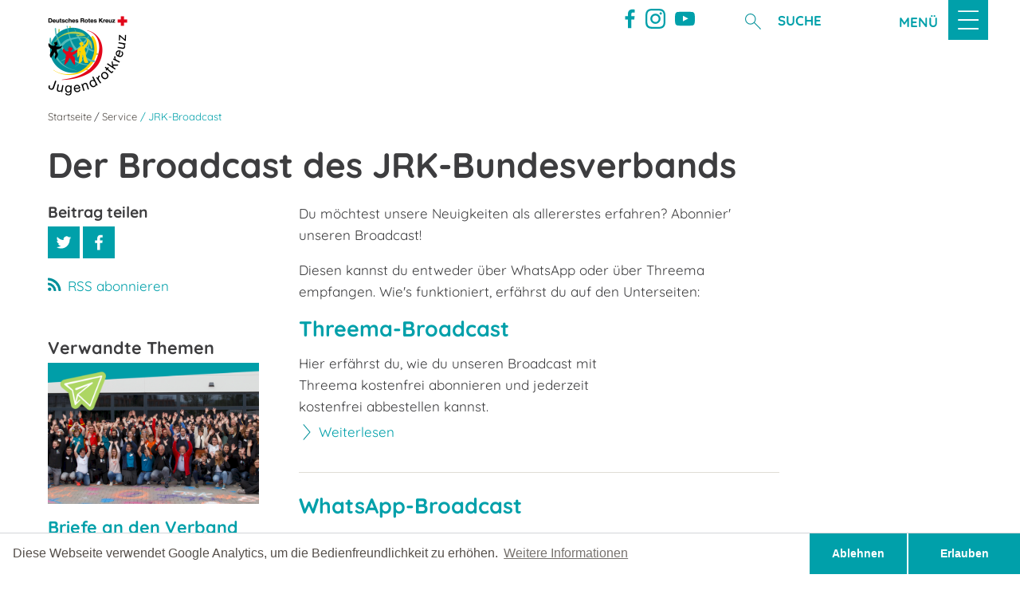

--- FILE ---
content_type: text/html; charset=utf-8
request_url: https://jugendrotkreuz.de/service/broadcast
body_size: 7607
content:
<!DOCTYPE html>
<html lang="de-DE">
<head>

<meta charset="utf-8">
<!-- 
	This website is powered by TYPO3 - inspiring people to share!
	TYPO3 is a free open source Content Management Framework initially created by Kasper Skaarhoj and licensed under GNU/GPL.
	TYPO3 is copyright 1998-2026 of Kasper Skaarhoj. Extensions are copyright of their respective owners.
	Information and contribution at https://typo3.org/
-->




<meta name="generator" content="TYPO3 CMS" />
<meta name="twitter:card" content="summary" />


<link rel="stylesheet" href="/typo3temp/assets/css/3b6c9fb5eda6f1677ce785b62a0295d9.css?1719830186" media="all">
<link rel="stylesheet" href="/typo3conf/ext/frs_drk_template/Resources/Public/Stylesheets/main2022.css?1645461114" media="all">
<link rel="stylesheet" href="/typo3conf/ext/frs_drk_template/Resources/Public/Css/print.css?1644995408" media="print">
<link rel="stylesheet" href="/typo3conf/ext/frs_drk_template/Resources/Public/Css/font-awesome.min.css?1644995408" media="all">
<link rel="stylesheet" href="/typo3conf/ext/frs_drk_template/Resources/Public/Vendor/lightgallery/dist/css/lightgallery.min.css?1644995408" media="all">
<link rel="stylesheet" href="fileadmin/Resources/Public/Stylesheets/counter.css?1748931158" media="all">
<link rel="stylesheet" href="fileadmin/Resources/Public/Stylesheets/footer.css?1747139126" media="all">
<link rel="stylesheet" href="/typo3temp/assets/css/05ae0cb9cf918ee8bb7c7b1006f1b9aa.css?1719830214" media="all">






<title>JRK-Broadcast - Jugendrotkreuz</title><meta name="viewport" content="width=device-width, initial-scale=1.0, maximum-scale=2.0">		<link rel="apple-touch-icon" sizes="180x180" href="/typo3conf/ext/frs_drk_template/Resources/Public/Images/favicon/apple-touch-icon.png">
		<link rel="icon" type="image/png" sizes="32x32" href="/typo3conf/ext/frs_drk_template/Resources/Public/Images/favicon/favicon-32x32.png">
		<link rel="icon" type="image/png" sizes="16x16" href="/typo3conf/ext/frs_drk_template/Resources/Public/Images/favicon/favicon-16x16.png">
		<link rel="manifest" href="/typo3conf/ext/frs_drk_template/Resources/Public/Images/favicon/manifest.json">
		<link rel="mask-icon" href="/typo3conf/ext/frs_drk_template/Resources/Public/Images/favicon/safari-pinned-tab.svg" color="#ef321c">
		<meta name="theme-color" content="#ffffff">
    <link rel="stylesheet" type="text/css" href="/typo3conf/ext/dti_cookienote/Resources/Public/Stylesheets/cookieconsent.min.css" />
    <script src="/typo3conf/ext/dti_cookienote/Resources/Public/Javascript/cookieconsent.js"></script>

    <script>

        window.addEventListener("load", function(){
            window.cookieconsent.initialise({
                "palette": {
                    "popup": {
                        "background": "#fff",
                        "text": "#554f4a"
                    },
                    "button": {
                        "background": "#00a0aa"
                    }
                },
                "theme": "edgeless",
                "type": "opt-in",
				"cookie": {
					// This is the name of this cookie - you can ignore this
					name: 'cookieconsent_status',

					// This is the url path that the cookie 'name' belongs to. The cookie can only be read at this location
					path: '/',

					// This is the domain that the cookie 'name' belongs to. The cookie can only be read on this domain.
					//  - Guide to cookie domains - http://erik.io/blog/2014/03/04/definitive-guide-to-cookie-domains/
					domain: 'jugendrotkreuz.de',

					// The cookies expire date, specified in days (specify -1 for no expiry)
					expiryDays: 365,
				},
                "content": {
					"message": "Diese Webseite verwendet Google Analytics, um die Bedienfreundlichkeit zu erhöhen.",
					"dismiss": "Ablehnen",
					"allow": "Erlauben",
					"link": "Weitere Informationen",
					"href": "/index.php?id=7"
				},
				"revokeBtn": "<div class='cc-revoke {{classes}}'>Cookie Einstellung</div>",
				"animateRevokable": false,
				"revokable": true,
                onInitialise: function (status) {
                    var type = this.options.type;
                    var didConsent = this.hasConsented();
                    if (type == 'opt-in' && didConsent) {
                         (function(i,s,o,g,r,a,m){i['GoogleAnalyticsObject']=r;i[r]=i[r]||function(){
							(i[r].q=i[r].q||[]).push(arguments)},i[r].l=1*new Date();a=s.createElement(o),
							m=s.getElementsByTagName(o)[0];a.async=1;a.src=g;m.parentNode.insertBefore(a,m)
						})(window,document,'script','//www.google-analytics.com/analytics.js','ga');
								ga('create', 'UA-46327050-1', {
									'cookieDomain': 'auto',
									'cookieName': '_gua',
									'cookieExpires': 20000
								});
								ga('set', 'anonymizeIp', true);
								ga('send', 'pageview');
                    }
                    if (type == 'opt-in' && !didConsent) {

                    }
                },
                onStatusChange: function(status, chosenBefore) {
                    var type = this.options.type;
                    var didConsent = this.hasConsented();
                    if (type == 'opt-in' && didConsent) {
                        (function(i,s,o,g,r,a,m){i['GoogleAnalyticsObject']=r;i[r]=i[r]||function(){
							(i[r].q=i[r].q||[]).push(arguments)},i[r].l=1*new Date();a=s.createElement(o),
							m=s.getElementsByTagName(o)[0];a.async=1;a.src=g;m.parentNode.insertBefore(a,m)
						})(window,document,'script','//www.google-analytics.com/analytics.js','ga');
								ga('create', 'UA-46327050-1', {
									'cookieDomain': 'auto',
									'cookieName': '_gua',
									'cookieExpires': 20000
								});
								ga('set', 'anonymizeIp', true);
								ga('send', 'pageview');
                    }
                    if (type == 'opt-in' && !didConsent) {

                    }
                }
            })
        });

 </script>
<link rel="canonical" href="https://jugendrotkreuz.de/service/broadcast"/>
</head>
<body>


<div class="c-page c-page--twocolumns">
    
    <header class="c-page-head js-sticky o-section__wrapper">
        <nav class="o-top-bar" data-topbar>
            <div class="o-top-bar__section o-top-bar__section--left">
                

<div class="c-page-head__title" itemscope itemtype="http://schema.org/Organization">
  <div style="display:none;"><a href="https://jugendrotkreuz.de/service/broadcast" itemprop="url">Link</a></div>	<div style="display:none;">
		<span itemprop="telephone">030854040</span>
		<span itemprop="faxNumber">03085404450</span>
		<span itemprop="email">jrk@drk.de</span>
		<span itemprop="brand">DRK/Jugendrotkreuz</span>
		<span itemprop="FoundingLocation">Genf</span>
		<span itemprop="FoundingDate">1863</span>
		<span itemprop="memberOf">Internationale Rotkreuz- und Rothalbmondbewegung</span>
		<img itemprop="logo" src="/typo3conf/ext/frs_drk_template/Resources/Public/Images/favicon/favicon-32x32.png" alt="JRK Logo" />
	</div><div style="display:none;"><span itemprop="description">Erfahren Sie hier alles rund um die Aufgaben des DRK, unsere Projekte und unsere Angebote. Wir freuen uns, wenn Sie unsere Arbeit mit einer Spende unterstützen.</span></div><div style="display:none;"><span itemprop="name">Deutsches Rotes Kreuz e.V. - Jugendrotkreuz</span></div>
	
	<a class="c-page-head__home-link" title="Deutsches Rotes Kreuz" href="/">
		<img src="/typo3conf/ext/frs_drk_template/Resources/Public/jrk/JRK-Logo-rgb.png" class="c-page-head__logo" title="Jugendrotkreuz" />
	</a>
</div>



            </div>
            <div class="o-top-bar__section o-top-bar__section--right">
				
					
					<div class="c-light-speaking-link jrk_social_head jrk_social_head-facebook">
						<a href="https://www.facebook.com/Jugendrotkreuz/" target="_blank" class="c-menu-social__link c-menu-social__link-facebook" >
							<svg role="img"
									 class="c-menu-social__icon o-icon-button__icon jrk_social_head_icon"
									 aria-label="zum Facebook-Profil">
								<use
									xlink:href="/typo3conf/ext/frs_drk_template/Resources/Public/Images/svg/spritemap.svg#sprite-facebook"></use>
							</svg>
						</a>
					</div>
					
					
					
						<div class="c-light-speaking-link jrk_social_head">
							<a href="https://www.instagram.com/deutsches_jugendrotkreuz/" target="_blank" class="c-menu-social__link" >

								<svg role="img"
										 class="c-menu-social__icon o-icon-button__icon jrk_social_head_icon"
										 aria-label="zum Instagram-Profil des DRK">
									<use
										xlink:href="/typo3conf/ext/frs_drk_template/Resources/Public/Images/svg/spritemap.svg#sprite-instagram"></use>
								</svg>

							</a>
						</div>
					
					
					
					
					<div class="c-light-speaking-link jrk_social_head">
						<a href="https://www.youtube.com/user/JugendrotkreuzOnline/" target="_blank" class="c-menu-social__link" >
							<svg role="img"
								 class="c-menu-social__icon o-icon-button__icon jrk_social_head_icon"
								 aria-label="zum Youtube-Profil des DRK">
								<use
									xlink:href="/typo3conf/ext/frs_drk_template/Resources/Public/Images/svg/spritemap.svg#sprite-youtube"></use>
							</svg>
						</a>
					</div>
					
				
                

<form class="c-search-form" action="/suche-1" method="post">
    <div class="c-search-form__item">
        <button type="submit" class="c-search-form__submit o-icon-button" title="Suche starten">
                    <span class="c-search-form__btn-text">
                        Suche starten
                    </span>
            <svg role="img"
                 class="c-search-form__btn-img o-icon-button__icon"
                 aria-label="Suche starten">
                <title class="h-sr-only">
                    Suche starten
                </title>
                <use
                    xlink:href="/typo3conf/ext/frs_drk_template/Resources/Public/Images/svg/spritemap.svg#sprite-search"></use>
            </svg>
        </button>
    </div>
    <div class="c-search-form__item">
        <label class="c-search-form__label">
            
        </label>
        <input name="tx_kesearch_pi1[sword]"
               type="search"
               pattern=".{3,}"
               title="mindestens 4 Zeichen benötigt"
               placeholder="Suche"
               class="c-search-form__field"
               required>
    </div>
</form>


                <a class="c-menu-main-toggle js-menu-main-toggle"
                   data-toggle-target="#c-menu-main"
				    title="Menü">
                    <span class="c-menu-main-toggle__label js-toggle-label"
                          title="Menü">
                Menü
            </span>
          <span class="c-menu-main-toggle__icon-wrap c-menu-main-toggle--close js-toggle">
            <svg role="img" class="c-menu-main-toggle__icon"
                 aria-labelledby="sprite-close">
                <title class="h-sr-only" id="sprite-close">
                    Schließen
                </title>
                <use
                    xlink:href="/typo3conf/ext/frs_drk_template/Resources/Public/Images/svg/spritemap.svg#sprite-close"></use>
            </svg>
          </span>
          <span class="c-menu-main-toggle__icon-wrap js-toggle c-menu-main-toggle--open is-active">
            <svg role="img" class="c-menu-main-toggle__icon"
                 aria-labelledby="sprite-menu">
                <title class="h-sr-only" id="sprite-menu">
                    Menü
                </title>
                <use
                    xlink:href="/typo3conf/ext/frs_drk_template/Resources/Public/Images/svg/spritemap.svg#sprite-menu"></use>
            </svg>
          </span>
                </a>
            </div>
        </nav>
		
				<div class="nohban"></div>
			
    </header>

    <nav id="c-menu-main" class="c-menu-main"><ul class="c-menu-main__list c-menu-main__list--l1"><li class="c-menu-main__item c-menu-main__item--l1 c-menu-main--sublist__call"><a href="/das-jugendrotkreuz" title="Das Jugendrotkreuz" class="c-menu-main__link"><span class="c-menu-link">Das Jugendrotkreuz</span><span class="c-menu-main__collapseicon"> + </span></a><ul class="c-menu-main__list c-menu-main__list--l2"><li class="c-menu-main__item c-menu-main__item--l2"><a href="/das-jugendrotkreuz/wer-wir-sind" title="Wir sind das Jugendrotkreuz!" class="c-menu-main__link">Wir sind das Jugendrotkreuz!</a></li><li class="c-menu-main__item c-menu-main__item--l2"><a href="/das-jugendrotkreuz/jrk-bundesleitung" title="JRK-Bundesleitung" class="c-menu-main__link">JRK-Bundesleitung</a></li><li class="c-menu-main__item c-menu-main__item--l2"><a href="/das-jugendrotkreuz/jrk-bundesgeschaeftsstelle" title="JRK-Bundesgeschäftsstelle" class="c-menu-main__link">JRK-Bundesgeschäftsstelle</a></li><li class="c-menu-main__item c-menu-main__item--l2"><a href="/das-jugendrotkreuz/jrk-gremien" title="Gremien" class="c-menu-main__link">Gremien</a></li><li class="c-menu-main__item c-menu-main__item--l2"><a href="/das-jugendrotkreuz/arbeits-projektgruppen" title="Arbeitsgruppen" class="c-menu-main__link">Arbeitsgruppen</a></li><li class="c-menu-main__item c-menu-main__item--l2"><a href="/das-jugendrotkreuz/der-strategische-rahmen-2022" title="Der Strategische Rahmen 2022+" class="c-menu-main__link">Der Strategische Rahmen 2022+</a></li><li class="c-menu-main__item c-menu-main__item--l2"><a href="/initiativen-aktionen-projekte/jugendrotkreuz-in-den-gemeinschaften" title="JRK in den Gemeinschaften" class="c-menu-main__link">JRK in den Gemeinschaften</a></li><li class="c-menu-main__item c-menu-main__item--l2"><a href="/das-jugendrotkreuz/kindeswohl-praevention-sexualisierter-gewalt" title="Kindeswohl: Prävention sexualisierter Gewalt" class="c-menu-main__link">Kindeswohl: Prävention sexualisierter Gewalt</a></li></ul></li><li class="c-menu-main__item c-menu-main__item--l1 c-menu-main--sublist__call"><a href="/die-themenfelder" title="Unsere Themenfelder" class="c-menu-main__link"><span class="c-menu-link">Unsere Themenfelder</span><span class="c-menu-main__collapseicon"> + </span></a><ul class="c-menu-main__list c-menu-main__list--l2"><li class="c-menu-main__item c-menu-main__item--l2"><a href="/die-themenfelder/erste-hilfe-und-notfalldarstellung/notfalldarstellung" title="Notfalldarstellung" class="c-menu-main__link">Notfalldarstellung</a></li><li class="c-menu-main__item c-menu-main__item--l2"><a href="/die-themenfelder/humanitaere-bildung" title="Humanitäre Bildung" class="c-menu-main__link">Humanitäre Bildung</a></li><li class="c-menu-main__item c-menu-main__item--l2"><a href="/die-themenfelder/erste-hilfe" title="Schularbeit &amp; Erste Hilfe" class="c-menu-main__link">Schularbeit &amp; Erste Hilfe</a></li><li class="c-menu-main__item c-menu-main__item--l2"><a href="/die-themenfelder/internationale-jugendarbeit" title="Internationale Jugendarbeit" class="c-menu-main__link">Internationale Jugendarbeit</a></li></ul></li><li class="c-menu-main__item c-menu-main__item--l1 c-menu-main--sublist__call"><a href="/initiativen-aktionen-projekte" title="Aktionen &amp; Projekte" class="c-menu-main__link"><span class="c-menu-link">Aktionen &amp; Projekte</span><span class="c-menu-main__collapseicon"> + </span></a><ul class="c-menu-main__list c-menu-main__list--l2"><li class="c-menu-main__item c-menu-main__item--l2"><a href="/initiativen-aktionen-projekte/die-allerersten" title="Die Allerersten" class="c-menu-main__link">Die Allerersten</a></li><li class="c-menu-main__item c-menu-main__item--l2"><a href="/initiativen-aktionen-projekte/kampagnen" title="JRK-Kampagnen" class="c-menu-main__link">JRK-Kampagnen</a></li><li class="c-menu-main__item c-menu-main__item--l2"><a href="/initiativen-aktionen-projekte/kampagne-2022" title="LAUTSTARK-Kampagne" class="c-menu-main__link">LAUTSTARK-Kampagne</a></li><li class="c-menu-main__item c-menu-main__item--l2"><a href="/initiativen-aktionen-projekte/wettbewerbe" title="JRK-Bundeswettbewerbe" class="c-menu-main__link">JRK-Bundeswettbewerbe</a></li><li class="c-menu-main__item c-menu-main__item--l2"><a href="/initiativen-aktionen-projekte/supercamp-2025" title="Supercamp 2025" class="c-menu-main__link">Supercamp 2025</a></li></ul></li><li class="c-menu-main__item c-menu-main__item--l1 c-menu-main--sublist__call"><a href="/mediathek" title="Mediathek" class="c-menu-main__link"><span class="c-menu-link">Mediathek</span><span class="c-menu-main__collapseicon"> + </span></a><ul class="c-menu-main__list c-menu-main__list--l2"><li class="c-menu-main__item c-menu-main__item--l2"><a href="/mediathek/rundschreiben" title="Briefe an den Verband" class="c-menu-main__link">Briefe an den Verband</a></li><li class="c-menu-main__item c-menu-main__item--l2"><a href="/mediathek/cd-elemente" title="CD-Elemente" class="c-menu-main__link">CD-Elemente</a></li><li class="c-menu-main__item c-menu-main__item--l2"><a href="/mediathek/jrk-materialien" title="Materialien" class="c-menu-main__link">Materialien</a></li><li class="c-menu-main__item c-menu-main__item--l2"><a href="/mediathek/jahresberichte" title="Jahresberichte" class="c-menu-main__link">Jahresberichte</a></li><li class="c-menu-main__item c-menu-main__item--l2"><a href="/mediathek/relevante-beschluesse" title="Relevante Beschlüsse" class="c-menu-main__link">Relevante Beschlüsse</a></li><li class="c-menu-main__item c-menu-main__item--l2"><a href="/mediathek/fuer-jrk-leitungskraefte" title="Für JRK-Leitungskräfte" class="c-menu-main__link">Für JRK-Leitungskräfte</a></li></ul></li><li class="c-menu-main__item c-menu-main__item--l1 c-menu-main--sublist__call"><a href="/aktuelles" title="Aktuelles" class="c-menu-main__link"><span class="c-menu-link">Aktuelles</span><span class="c-menu-main__collapseicon"> + </span></a><ul class="c-menu-main__list c-menu-main__list--l2"><li class="c-menu-main__item c-menu-main__item--l2"><a href="/aktuelles/aktuelle-ausschreibungen" title="Aktuelle Ausschreibungen" class="c-menu-main__link">Aktuelle Ausschreibungen</a></li><li class="c-menu-main__item c-menu-main__item--l2"><a href="/aktuelles/news" title="News" class="c-menu-main__link">News</a></li><li class="c-menu-main__item c-menu-main__item--l2"><a href="/das-jugendrotkreuz/termine" title="Termine" class="c-menu-main__link">Termine</a></li><li class="c-menu-main__item c-menu-main__item--l2"><a href="/aktuelles/online-angebote" title="Online-Angebote" class="c-menu-main__link">Online-Angebote</a></li><li class="c-menu-main__item c-menu-main__item--l2"><a href="/aktuelles/nachwahl-bundesleitung-2026" title="Wahl der Bundesleitung 2026" class="c-menu-main__link">Wahl der Bundesleitung 2026</a></li><li class="c-menu-main__item c-menu-main__item--l2"><a href="/aktuelles/100-jahre" title="100 Jahre Jugendrotkreuz" class="c-menu-main__link">100 Jahre Jugendrotkreuz</a></li></ul></li><li class="c-menu-main__item c-menu-main__item--l1 c-menu-main--sublist__call is-highlighted is-active"><a href="/service" title="Service" class="c-menu-main__link"><span class="c-menu-link">Service</span><span class="c-menu-main__collapseicon is-highlighted"> + </span></a><ul class="c-menu-main__list c-menu-main__list--l2"><li class="c-menu-main__item c-menu-main__item--l2"><a href="/service/kontakt" title="Kontakt" class="c-menu-main__link">Kontakt</a></li><li class="c-menu-main__item c-menu-main__item--l2"><a href="/service/das-jrk-in-deiner-naehe" title="Das JRK in deiner Nähe" class="c-menu-main__link">Das JRK in deiner Nähe</a></li><li class="c-menu-main__item c-menu-main__item--l2"><a href="/service/datenschutz" title="Datenschutz" class="c-menu-main__link">Datenschutz</a></li><li class="c-menu-main__item c-menu-main__item--l2"><a href="/service/impressum" title="Impressum" class="c-menu-main__link">Impressum</a></li><li class="c-menu-main__item c-menu-main__item--l2 is-highlighted"><a href="/service/broadcast" title="JRK-Broadcast" class="c-menu-main__link">JRK-Broadcast<span class="c-menu-main__collapseicon is-highlighted"></span></a></li></ul></li></ul><div class="c-menu-main__mobile-container">

<form class="c-search-form" action="/suche-1" method="post">
    <div class="c-search-form__item">
        <button type="submit" class="c-search-form__submit o-icon-button" title="Suche starten">
                    <span class="c-search-form__btn-text">
                        Suche starten
                    </span>
            <svg role="img"
                 class="c-search-form__btn-img o-icon-button__icon"
                 aria-label="Suche starten">
                <title class="h-sr-only">
                    Suche starten
                </title>
                <use
                    xlink:href="/typo3conf/ext/frs_drk_template/Resources/Public/Images/svg/spritemap.svg#sprite-search"></use>
            </svg>
        </button>
    </div>
    <div class="c-search-form__item">
        <label class="c-search-form__label">
            
        </label>
        <input name="tx_kesearch_pi1[sword]"
               type="search"
               pattern=".{3,}"
               title="mindestens 4 Zeichen benötigt"
               placeholder="Suche"
               class="c-search-form__field"
               required>
    </div>
</form>

<ul class="c-language-switch">
	<li class="c-language-switch__item">
		<span class="c-language-switch__link c-language-switch__link--active">
			DE
		</span>
	</li>
	<li class="c-language-switch__item">
		<a class="c-language-switch__link" title="EN" href="/service/broadcast">
			EN
		</a>
	</li>
</ul>



</div></nav>

    <main class="c-page-body">
        
        <article class="c-article   o-section">
            <div class="o-section__wrapper">
                
    <div class="c-menu-breadcrumb o-gridblock">
        <div class="c-menu-breadcrumb__wrapper">
            <div class="h-hide">
                Sie befinden sich hier:
            </div>
            <ol class="c-menu-breadcrumb__list"><li class="c-menu-breadcrumb__item"><a href="/" title="Startseite" class="c-menu-breadcrumb__link">Startseite</a></li><li class="c-menu-breadcrumb__item"><a href="/service" title="Service" class="c-menu-breadcrumb__link">Service</a></li><li class="c-menu-breadcrumb__item c-menu-breadcrumb__link is-active">JRK-Broadcast</li></ol>
        </div>
    </div>

                <div id="readspeakerContent">
                    <header class="c-article__header o-section__header">
                        
                        

<div class="o-cms-content" id="c796">
    
        

	
			
					<h1 class="o-cms-content__headline ">
						Der Broadcast des JRK-Bundesverbands
					</h1>
				
		



    
</div>


                    </header>

                    <div class="c-page-body__column c-page-body__column--main">
                        
	
			
					<div class="o-cms-content" id="c1125">
						

						<div class="o-cms-content__body">
							
							
							
							
								<div class="o-media o-media--stacked">
							

								
								
									

        
    













								
								

								
								<div class="o-media__body">
									<p>Du möchtest unsere Neuigkeiten als allererstes erfahren? Abonnier' unseren Broadcast!</p>
<p>Diesen kannst du entweder über WhatsApp oder über Threema empfangen. Wie's funktioniert, erfährst du auf den Unterseiten:</p>
								</div>

								
							</div>
						</div>
					</div>
				
		




    
			
				

<div class="o-cms-content" id="c1126">
    



    <div class="o-cms-content__body">
        <ul class="o-gridblock o-gridblock--1column">
            
                <li class="c-teaser-list__item">
                    <div class="c-teaser   o-media">
                        

                        <div class="c-teaser__content   o-media__body">
                            <h3 class="c-teaser__title">
                                <a class="o-cms-content__header-link" title="Threema-Broadcast" href="/service/broadcast/threema-broadcast">
                                    
                                            Threema-Broadcast
                                        
                                </a>
                            </h3>

                            <p>
                                
                                    Hier erfährst du, wie du unseren Broadcast mit Threema kostenfrei abonnieren und jederzeit kostenfrei abbestellen kannst.
                                
                                <br>
                                <a class="c-teaser__link" title="Threema-Broadcast" href="/service/broadcast/threema-broadcast">
                                    Weiterlesen
                                </a>
                            </p>
                        </div>
                    </div>
                </li>
            
                <li class="c-teaser-list__item">
                    <div class="c-teaser   o-media">
                        

                        <div class="c-teaser__content   o-media__body">
                            <h3 class="c-teaser__title">
                                <a class="o-cms-content__header-link" title="WhatsApp-Broadcast" href="/service/broadcast/whatsapp-broadcast">
                                    
                                            WhatsApp-Broadcast
                                        
                                </a>
                            </h3>

                            <p>
                                
                                    Hier erfährst du, wie du unseren Broadcast mit WhatsApp kostenfrei abonnieren und jederzeit abbestellen kannst.
                                
                                <br>
                                <a class="c-teaser__link" title="WhatsApp-Broadcast" href="/service/broadcast/whatsapp-broadcast">
                                    Weiterlesen
                                </a>
                            </p>
                        </div>
                    </div>
                </li>
            
        </ul>
    </div>
</div>








			
			
			
			
		


                        

    <div class="c-menu-print">
        <ul class="c-menu-print__list">
            <li class="c-menu-print__label">
                Diese Seite:
            </li>
            <li class="c-menu-print__item">
                <a href="javascript:window.print()" class="c-menu-print__link"
                   title="Seite drucken">
                    <svg role="img"
                         class="c-menu-print__icon o-icon-button__icon"
                         aria-label="Seite drucken">
                        <title class="h-sr-only">
                            Seite drucken
                        </title>
                        <use
                            xlink:href="/typo3conf/ext/frs_drk_template/Resources/Public/Images/svg/spritemap.svg#sprite-print"></use>
                    </svg>
                </a>
            </li>
        </ul>
    </div>



                    </div>

                    <aside class="c-page-body__column c-page-body__column--aside">
                        


		<div class="c-menu-share">
				<div class="social-media_title o-cms-content__headline flyoutH4">Beitrag teilen</div>
				<ul class="c-menu-share__list">
						<li class="c-menu-share__item">
								<a href="https://twitter.com/share?url=https://jugendrotkreuz.de/service/broadcast"
									 target="_blank"
									 class="c-menu-share__link"
					 rel="nofollow"
									 title="Bei Twitter teilen">
										<svg role="img" class="c-menu-share__icon   o-icon-button__icon"
												 aria-label="Bei Twitter teilen">
												<title class="h-sr-only">
														Bei Twitter teilen
												</title>
												<use xmlns:xlink="http://www.w3.org/1999/xlink"
														 xlink:href="/typo3conf/ext/frs_drk_template/Resources/Public/Images/svg/spritemap.svg#sprite-twitter">
												</use>
										</svg>
								</a>
						</li>
						<li class="c-menu-share__item">
								<a href="https://www.facebook.com/sharer/sharer.php?u=https://jugendrotkreuz.de/service/broadcast"
									 target="_blank"
									 class="c-menu-share__link"
					 rel="nofollow"
									 title="Bei Facebook teilen">
										<svg role="img" class="c-menu-share__icon   o-icon-button__icon"
												 aria-label="Bei Facebook teilen">
												<title class="h-sr-only">
														Bei Facebook teilen
												</title>
												<use xmlns:xlink="http://www.w3.org/1999/xlink"
														 xlink:href="/typo3conf/ext/frs_drk_template/Resources/Public/Images/svg/spritemap.svg#sprite-facebook">
												</use>
										</svg>
								</a>
						</li>
				</ul>
		
			<a href="/?type=9818" class="news_rss_link" target="_blank">RSS abonnieren</a>
		
		</div>
	



                        
    
			
				

<div class="o-cms-content" id="c817">
    

	
			
					
					<h4 class="o-cms-content__headline ">
						Verwandte Themen
					</h4>
				
		



    <div class="o-cms-content__body">
        <ul class="o-gridblock o-gridblock--1column">
            
                <li class="c-teaser-list__item">
                    <div class="c-teaser   o-media">
                        
                            
                                    
    <figure class="c-teaser__img c-teaser__img--left   o-media__img">
        <div class="o-media__imageholder">
            <a class="c-teaser__imagelink" title="Briefe an den Verband" href="/mediathek/rundschreiben">
                
    
		
            <picture>
                <source media="(min-width: 660px)"
                        srcset="/fileadmin/_processed_/0/4/csm_2023_Seitenbild_Briefe_an_den_Verband_eb1877fe5e.png">
                <source media="(min-width: 480px)"
                        srcset="/fileadmin/_processed_/0/4/csm_2023_Seitenbild_Briefe_an_den_Verband_eefecde07c.png">
                <source srcset="/fileadmin/_processed_/0/4/csm_2023_Seitenbild_Briefe_an_den_Verband_54ec807a44.png">
                <!-- -Fallback- -->
                <img src="/fileadmin/_processed_/0/4/csm_2023_Seitenbild_Briefe_an_den_Verband_520967e1f7.png" width="700" height="467" alt="" />
            </picture>
			
            





        

            </a>
        </div>
    </figure>

                                
                        

                        <div class="c-teaser__content   o-media__body">
                            <h3 class="c-teaser__title">
                                <a class="o-cms-content__header-link" title="Briefe an den Verband" href="/mediathek/rundschreiben">
                                    
                                            Briefe an den Verband
                                        
                                </a>
                            </h3>

                            <p>
                                
                                    Hier findest du alle Bundesleitungsbriefe und Rundschreiben.
                                
                                <br>
                                <a class="c-teaser__link" title="Briefe an den Verband" href="/mediathek/rundschreiben">
                                    Weiterlesen
                                </a>
                            </p>
                        </div>
                    </div>
                </li>
            
                <li class="c-teaser-list__item">
                    <div class="c-teaser   o-media">
                        
                            
                                    
    <figure class="c-teaser__img c-teaser__img--left   o-media__img">
        <div class="o-media__imageholder">
            <a class="c-teaser__imagelink" title="Materialien" href="/mediathek/jrk-materialien">
                
    
		
            <picture>
                <source media="(min-width: 660px)"
                        srcset="/fileadmin/_processed_/1/8/csm_2023_Seitenbild_Materialien_50bdb9c87d.png">
                <source media="(min-width: 480px)"
                        srcset="/fileadmin/_processed_/1/8/csm_2023_Seitenbild_Materialien_3b05cb3baf.png">
                <source srcset="/fileadmin/_processed_/1/8/csm_2023_Seitenbild_Materialien_4f92ea34ad.png">
                <!-- -Fallback- -->
                <img src="/fileadmin/_processed_/1/8/csm_2023_Seitenbild_Materialien_d9c015c357.png" width="700" height="467" alt="" />
            </picture>
			
            





        

            </a>
        </div>
    </figure>

                                
                        

                        <div class="c-teaser__content   o-media__body">
                            <h3 class="c-teaser__title">
                                <a class="o-cms-content__header-link" title="Materialien" href="/mediathek/jrk-materialien">
                                    
                                            Materialien
                                        
                                </a>
                            </h3>

                            <p>
                                
                                    Hier findest du alles von unseren Leitsätzen über Flyer bis hin zu Unterrichtsmaterial und Ideen für die nächste Gruppenstunde.
                                
                                <br>
                                <a class="c-teaser__link" title="Materialien" href="/mediathek/jrk-materialien">
                                    Weiterlesen
                                </a>
                            </p>
                        </div>
                    </div>
                </li>
            
        </ul>
    </div>
</div>








			
			
			
			
		


                    </aside>
                </div>
            </div>
        </article>
    </main>
    
	<footer class="c-page-foot o-section jrk_foot">
		<div class="o-section__wrapper">
			<nav class="c-menu-footer">

				
				<div class="c-page-foot__column" style="border-top:none;"><ul class="c-menu-footer__list c-menu-footer__list--l1"><li class="c-menu-footer__item c-menu-footer__item--l1">Informieren</li><li class="c-menu-footer__item c-menu-footer__item--l2"><a href="/das-jugendrotkreuz/wer-wir-sind" title="Wer wir sind" class="c-menu-footer__link">Wer wir sind</a></li><li class="c-menu-footer__item c-menu-footer__item--l2"><a href="/das-jugendrotkreuz/jrk-bundesgeschaeftsstelle" title="Bundesgeschäftsstelle" class="c-menu-footer__link">Bundesgeschäftsstelle</a></li><li class="c-menu-footer__item c-menu-footer__item--l2"><a href="/das-jugendrotkreuz/jrk-bundesleitung" title="JRK-Bundesleitung" class="c-menu-footer__link">JRK-Bundesleitung</a></li><li class="c-menu-footer__item c-menu-footer__item--l2"><a href="/das-jugendrotkreuz/der-strategische-rahmen-2022" title="Strategischer Rahmen 2022+" class="c-menu-footer__link">Strategischer Rahmen 2022+</a></li><li class="c-menu-footer__item c-menu-footer__item--l2"><a href="/das-jugendrotkreuz/jrk-gremien" title="JRK-Gremien" class="c-menu-footer__link">JRK-Gremien</a></li></ul></div><div class="c-page-foot__column" style="border-top:none;"><ul class="c-menu-footer__list c-menu-footer__list--l1"><li class="c-menu-footer__item c-menu-footer__item--l1">Projekte & Aktionen</li><li class="c-menu-footer__item c-menu-footer__item--l2"><a href="/initiativen-aktionen-projekte/die-allerersten" title="Die Allerersten" class="c-menu-footer__link">Die Allerersten</a></li><li class="c-menu-footer__item c-menu-footer__item--l2"><a href="/initiativen-aktionen-projekte/kampagne-2022" title="LAUTSTARK-Kampagne" class="c-menu-footer__link">LAUTSTARK-Kampagne</a></li><li class="c-menu-footer__item c-menu-footer__item--l2"><a href="/initiativen-aktionen-projekte/kampagnen" title="Kampagnen" class="c-menu-footer__link">Kampagnen</a></li><li class="c-menu-footer__item c-menu-footer__item--l2"><a href="/initiativen-aktionen-projekte/wettbewerbe" title="Bundeswettbewerbe" class="c-menu-footer__link">Bundeswettbewerbe</a></li><li class="c-menu-footer__item c-menu-footer__item--l2"><a href="https://jugendrotkreuz.de/mediathek/jrk-materialien#c2506" target="_blank" title="Online-Plattform: Was geht mit Menschlichkeit?" class="c-menu-footer__link">Online-Plattform: Was geht mit Menschlichkeit?</a></li></ul></div><div class="c-page-foot__column" style="border-top:none;"><ul class="c-menu-footer__list c-menu-footer__list--l1"><li class="c-menu-footer__item c-menu-footer__item--l1">Mitmachen & Helfen</li><li class="c-menu-footer__item c-menu-footer__item--l2"><a href="/das-jugendrotkreuz/arbeits-projektgruppen" title="Arbeitsgruppen" class="c-menu-footer__link">Arbeitsgruppen</a></li><li class="c-menu-footer__item c-menu-footer__item--l2"><a href="/mediathek/fuer-jrk-leitungskraefte" title="Für JRK-Leitungskräfte" class="c-menu-footer__link">Für JRK-Leitungskräfte</a></li><li class="c-menu-footer__item c-menu-footer__item--l2"><a href="/die-themenfelder/erste-hilfe-und-notfalldarstellung/schulsanis" title="Schulsanis" class="c-menu-footer__link">Schulsanis</a></li><li class="c-menu-footer__item c-menu-footer__item--l2"><a href="/die-themenfelder/erste-hilfe/grundschule" title="Erste Hilfe-Programme in der Grundschule" class="c-menu-footer__link">Erste Hilfe-Programme in der Grundschule</a></li></ul></div><div class="c-page-foot__column" style="border-top:none;"><ul class="c-menu-footer__list c-menu-footer__list--l1"><li class="c-menu-footer__item c-menu-footer__item--l1">Service</li><li class="c-menu-footer__item c-menu-footer__item--l2"><a href="/mediathek" title="Mediathek" class="c-menu-footer__link">Mediathek</a></li><li class="c-menu-footer__item c-menu-footer__item--l2"><a href="/service/kontakt" title="Kontakt" class="c-menu-footer__link">Kontakt</a></li><li class="c-menu-footer__item c-menu-footer__item--l2"><a href="/service/datenschutz" title="Datenschutz" class="c-menu-footer__link">Datenschutz</a></li><li class="c-menu-footer__item c-menu-footer__item--l2"><a href="/service/impressum" title="Impressum" class="c-menu-footer__link">Impressum</a></li></ul></div>
				<div class="c-page-foot__column c-page-foot__column--large jrk_social_container">
					<div class="c-menu-social">
						
							<p class="c-menu-social__headline">Social Media-Kanäle</p>
							<ul class="c-menu-social__list jrk_social_list">
								
									<li class="c-menu-social__item c-menu-social__item-facebook">
										<a href="https://www.facebook.com/Jugendrotkreuz/"
											 class="c-menu-social__link c-menu-social__link-facebook"
											 target="_blank"
											 title="">
											<svg role="img"
													 class="c-menu-social__icon o-icon-button__icon jrk_social_foot_icon"
													 aria-label="zum Facebook-Profil">
												<use
													xlink:href="/typo3conf/ext/frs_drk_template/Resources/Public/Images/svg/spritemap.svg#sprite-facebook"></use>
											</svg>
										</a>
									</li>

								
								
								
									<li class="c-menu-social__item">
										<a href="https://www.instagram.com/deutsches_jugendrotkreuz/"
											 class="c-menu-social__link"
											 target="_blank"
											 title="">
											<svg role="img"
													 class="c-menu-social__icon o-icon-button__icon jrk_social_foot_icon"
													 aria-label="zum Instagram-Profil des DRK">
												<use
													xlink:href="/typo3conf/ext/frs_drk_template/Resources/Public/Images/svg/spritemap.svg#sprite-instagram"></use>
											</svg>
										</a>
									</li>

								
								
								
								
									<li class="c-menu-social__item">
									<a href="https://www.youtube.com/user/JugendrotkreuzOnline/"
										 class="c-menu-social__link"
										 target="_blank"
										 title="">
										<svg role="img"
											 class="c-menu-social__icon o-icon-button__icon jrk_social_foot_icon"
											 aria-label="zum Youtube-Profil des DRK">
											<use
												xlink:href="/typo3conf/ext/frs_drk_template/Resources/Public/Images/svg/spritemap.svg#sprite-youtube"></use>
										</svg>
									</a>
								</li>
								
							</ul>
					
					</div>
                  	<div class="sponsors-logos">
                      <img src="/fileadmin/Resources/Public/Images/KJP_Foerderlogo_2.png" class="sponsor-logo">
                  </div>
				</div>
			</nav>
		</div>
	</footer>
	
    

    


</div>

    <a href="#" class="c-toplink" title="zum Anfang">
        zum Anfang
    </a>



    <div id="cookiePolicyBar"> 	
		<p>
			Cookies helfen uns bei der Bereitstellung unserer Inhalte. Durch die Nutzung unserer Webseite erklären Sie sich damit einverstanden, dass wir Cookies setzen.
			<a class="moreCookieInfo" href="/service/broadcast">
				Erfahren Sie mehr
			</a>
		</p>
		<a class="closeCookie">
			OK
		</a> 
	</div>
<script src="/typo3conf/ext/dti_seminars/Resources/Public/Javascript/jquery.js?1644995408"></script>
<script src="/typo3conf/ext/dti_seminars/Resources/Public/Javascript/jquery.datetimepicker.full.js?1644995408"></script>
<script src="/typo3conf/ext/dti_seminars/Resources/Public/Javascript/seminarsfunctions.js?1644995408"></script>
<script src="/typo3conf/ext/frs_drk_template/Resources/Public/Js/build/frontend.min.js?1644995408"></script>
<script src="/typo3conf/ext/frs_drk_template/Resources/Public/Js/donate-and-give/nouislider/jquery.nouislider.min.js?1644995408"></script>
<script src="/typo3conf/ext/frs_drk_template/Resources/Public/Js/modules/lazysizes.min.js?1644995408"></script>
<script src="/typo3conf/ext/frs_drk_template/Resources/Public/Js/dti.js?1644995408"></script>


</body>
</html>

--- FILE ---
content_type: text/css; charset=utf-8
request_url: https://jugendrotkreuz.de/typo3temp/assets/css/3b6c9fb5eda6f1677ce785b62a0295d9.css?1719830186
body_size: 377
content:
/* default styles for extension "tx_form" */
		.captcha { margin-bottom: .5rem; }
		.captcha a { margin-left: .5rem; }
		.captcha--reloading img { opacity: 0.5; }
		.captcha--reloading a { cursor: auto; }
		.captcha--spin svg { animation: spin 0.8s infinite linear; }
		@keyframes spin {
           from {transform:rotate(359deg);}
           to {transform:rotate(0deg);}
        }
/* default styles for extension "tx_dticookienote" */
.cc-banner {
      border-top: solid 1px #D3D5D9;
   }

	.cc-revoke {
		display: block !important;
		border: 1px solid #e0ddd6;
	}

	.cc-allow {
		color: rgb(85, 79, 74) !important;
	}

    .cc-dismiss {
		background-color: #00a0aa !important;
		color: rgb(85, 79, 74) !important;
	}


--- FILE ---
content_type: text/css; charset=utf-8
request_url: https://jugendrotkreuz.de/typo3conf/ext/frs_drk_template/Resources/Public/Stylesheets/main2022.css?1645461114
body_size: 57359
content:
@charset "UTF-8";
/*!
 * inuitcss, by @csswizardry
 *
 * github.com/inuitcss | inuitcss.com
 */
meta.foundation-version {
  font-family: "/5.5.3/";
}

meta.foundation-mq-small {
  font-family: "/only screen/";
  width: 0;
}

meta.foundation-mq-small-only {
  font-family: "/only screen and (max-width: 45em)/";
  width: 0;
}

meta.foundation-mq-medium {
  font-family: "/only screen and (min-width:45.0625em)/";
  width: 45.0625em;
}

meta.foundation-mq-medium-only {
  font-family: "/only screen and (min-width:45.0625em) and (max-width:64em)/";
  width: 45.0625em;
}

meta.foundation-mq-large {
  font-family: "/only screen and (min-width:64.0625em)/";
  width: 64.0625em;
}

meta.foundation-mq-large-only {
  font-family: "/only screen and (min-width:64.0625em) and (max-width:90em)/";
  width: 64.0625em;
}

meta.foundation-mq-xlarge {
  font-family: "/only screen and (min-width:90.0625em)/";
  width: 90.0625em;
}

meta.foundation-mq-xlarge-only {
  font-family: "/only screen and (min-width:90.0625em) and (max-width:120em)/";
  width: 90.0625em;
}

meta.foundation-mq-xxlarge {
  font-family: "/only screen and (min-width:120.0625em)/";
  width: 120.0625em;
}

meta.foundation-data-attribute-namespace {
  font-family: false;
}

/*! normalize.css v3.0.2 | MIT License | git.io/normalize */
html {
  font-family: sans-serif;
  -ms-text-size-adjust: 100%;
  -webkit-text-size-adjust: 100%;
}

body {
  margin: 0;
}

article, aside, details, figcaption, figure, footer, header, hgroup, main, menu, nav, section, summary {
  display: block;
}

audio, canvas, progress, video {
  display: inline-block;
  vertical-align: baseline;
}

audio:not([controls]) {
  display: none;
  height: 0;
}

[hidden], template {
  display: none;
}

a {
  background-color: transparent;
}

a:active, a:hover {
  outline: 0;
}

abbr[title] {
  border-bottom: 1px dotted;
}

b, strong {
  font-weight: bold;
}

dfn {
  font-style: italic;
}

h1 {
  font-size: 2em;
  margin: 0.67em 0;
}

mark {
  background: #ff0;
  color: #000;
}

small {
  font-size: 80%;
}

sub, sup {
  font-size: 75%;
  line-height: 0;
  position: relative;
  vertical-align: baseline;
}

sup {
  top: -0.5em;
}

sub {
  bottom: -0.25em;
}

img {
  border: 0;
}

svg:not(:root) {
  overflow: hidden;
}

figure {
  margin: 1em 40px;
}

hr {
  -moz-box-sizing: content-box;
  -webkit-box-sizing: content-box;
  box-sizing: content-box;
  height: 0;
}

pre {
  overflow: auto;
}

code, kbd, pre, samp {
  font-family: monospace, monospace;
  font-size: 1em;
}

button, input, optgroup, select, textarea {
  color: inherit;
  font: inherit;
  margin: 0;
}

button {
  overflow: visible;
}

button, select {
  text-transform: none;
}

button, html input[type=button], input[type=reset], input[type=submit] {
  -webkit-appearance: button;
  cursor: pointer;
}

button[disabled], html input[disabled] {
  cursor: default;
}

button::-moz-focus-inner, input::-moz-focus-inner {
  border: 0;
  padding: 0;
}

input {
  line-height: normal;
}

input[type=checkbox], input[type=radio] {
  -webkit-box-sizing: border-box;
  -moz-box-sizing: border-box;
  box-sizing: border-box;
  padding: 0;
}

input[type=number]::-webkit-inner-spin-button, input[type=number]::-webkit-outer-spin-button {
  height: auto;
}

input[type=search] {
  -webkit-appearance: textfield;
  -moz-box-sizing: content-box;
  -webkit-box-sizing: content-box;
  box-sizing: content-box;
}

input[type=search]::-webkit-search-cancel-button, input[type=search]::-webkit-search-decoration {
  -webkit-appearance: none;
}

fieldset {
  border: 1px solid #c0c0c0;
  margin: 0 2px;
  padding: 0.35em 0.625em 0.75em;
}

legend {
  border: 0;
  padding: 0;
}

textarea {
  overflow: auto;
}

optgroup {
  font-weight: bold;
}

table {
  border-collapse: collapse;
  border-spacing: 0;
}

td, th {
  padding: 0;
}

html {
  -webkit-box-sizing: border-box;
  -moz-box-sizing: border-box;
  box-sizing: border-box;
}

*, *:before, *:after {
  -webkit-box-sizing: inherit;
  -moz-box-sizing: inherit;
  box-sizing: inherit;
}

/*!
* inuitcss, by @csswizardry
*
* github.com/inuitcss | inuitcss.com
*/
html {
  font-size: 1.0625em;
  line-height: 1.5882352941;
  background-color: #fff;
  color: #554f4a;
  overflow-y: scroll;
  min-height: 100%;
  -webkit-text-size-adjust: 100%;
  -ms-text-size-adjust: 100%;
  -moz-osx-font-smoothing: grayscale;
  -webkit-font-smoothing: antialiased;
}

.lede {
  font-size: 19.125px;
  font-size: 1.125rem;
  line-height: 1.4117647059;
}

li > ul, li > ol {
  margin-bottom: 0;
}

img {
  max-width: 100%;
  font-style: italic;
  vertical-align: middle;
}

.gm-style img, img[width], img[height] {
  max-width: none;
}

/*!
* inuitcss, by @csswizardry
*
* github.com/inuitcss | inuitcss.com
*/
input {
  border-radius: 0;
  -webkit-box-shadow: none;
  box-shadow: none;
}

input[type=checkbox], input[type=radio] {
  border: 0;
  height: auto;
  padding: 0;
  width: auto;
}

input, select, textarea, fieldset {
  border: 0;
  font-size: 16px;
  margin: 0;
  padding: 0;
  height: auto;
}

input:hover, select:hover, textarea:hover, fieldset:hover {
  font-size: 16px;
}

@media only screen and (min-width: 45.0625em) {
  input, select, textarea, fieldset {
    font-size: 1rem;
  }

  input:hover, select:hover, textarea:hover, fieldset:hover {
    font-size: 1rem;
  }
}
@media only screen and (min-width: 64.0625em) {
  input, select, textarea, fieldset {
    font-size: 1rem;
  }

  input:hover, select:hover, textarea:hover, fieldset:hover {
    font-size: 1rem;
  }
}
input[type=submit]:disabled {
  background-color: #e0ddd6;
}

input[type=number]::-webkit-inner-spin-button, input[type=number]::-webkit-outer-spin-button {
  -webkit-appearance: none;
  margin: 0;
}

/*!
* inuitcss, by @csswizardry
*
* github.com/inuitcss | inuitcss.com
*/
/*!
* inuitcss, by @csswizardry
*
* github.com/inuitcss | inuitcss.com
*/
.icon--datei-leer {
  background-repeat: no-repeat;
  background-position: center;
  background-image: url("data:image/svg+xml;charset=US-ASCII,%3Csvg%20xmlns%3D%22http%3A%2F%2Fwww.w3.org%2F2000%2Fsvg%22%20width%3D%2220%22%20height%3D%2220%22%20viewBox%3D%220%200%2020%2020%22%3E%3Cpath%20fill%3D%22%23009099%22%20d%3D%22M17.5%2020h-11C5.12%2020%204%2018.88%204%2017.5v-8a.5.5%200%200%201%201%200v8c0%20.827.673%201.5%201.5%201.5h11c.827%200%201.5-.673%201.5-1.5V5.707L14.293%201H6.5C5.673%201%205%201.673%205%202.5v2a.5.5%200%200%201-1%200v-2C4%201.12%205.12%200%206.5%200h8c.133%200%20.26.053.354.146l5%205c.093.094.146.22.146.354v12c0%201.38-1.12%202.5-2.5%202.5z%22%2F%3E%3Cpath%20fill%3D%22%23009099%22%20d%3D%22M11.5%2010h-10C.673%2010%200%209.327%200%208.5v-3C0%204.673.673%204%201.5%204h10c.827%200%201.5.673%201.5%201.5v3c0%20.827-.673%201.5-1.5%201.5zm-10-5a.5.5%200%200%200-.5.5v3a.5.5%200%200%200%20.5.5h10a.5.5%200%200%200%20.5-.5v-3a.5.5%200%200%200-.5-.5h-10zM19.5%206h-5a.5.5%200%200%201-.5-.5v-5a.5.5%200%200%201%201%200V5h4.5a.5.5%200%200%201%200%201z%22%2F%3E%3C%2Fsvg%3E");
}

.no-svg .icon--datei-leer {
  background-image: url("../Images/png/icon-fallbacks/datei-leer.png");
}

.icon--als-privatperson-spenden {
  background-repeat: no-repeat;
  background-position: center;
  background-image: url("data:image/svg+xml;charset=US-ASCII,%3Csvg%20xmlns%3D%22http%3A%2F%2Fwww.w3.org%2F2000%2Fsvg%22%20width%3D%2264%22%20height%3D%2264%22%20viewBox%3D%220%200%2064%2064%22%3E%3Cg%20fill%3D%22%23FFF%22%3E%3Cpath%20d%3D%22M31.96%2022.005c-3.292%200-6.96%202.667-6.96%206.495v7.412l2.126%202.145L29.134%2052h5.732l2.007-13.943L39%2035.912V28.5c0-3.828-3.71-6.495-7.04-6.495zM37%2035.088l-2.012%202.028L33.134%2050h-2.268l-1.854-12.884L27%2035.088V28.5c0-2.573%202.62-4.495%204.96-4.495%202.38%200%205.04%201.922%205.04%204.495v6.588zM31.998%2020C34.205%2020%2036%2018.206%2036%2016s-1.795-4-4.002-4C29.793%2012%2028%2013.794%2028%2016s1.793%204%203.998%204z%22%2F%3E%3C%2Fg%3E%3C%2Fsvg%3E");
}

.no-svg .icon--als-privatperson-spenden {
  background-image: url("../Images/png/icon-fallbacks/als-privatperson-spenden.png");
}

.icon--als-schule-helfen {
  background-repeat: no-repeat;
  background-position: center;
  background-image: url("data:image/svg+xml;charset=US-ASCII,%3Csvg%20xmlns%3D%22http%3A%2F%2Fwww.w3.org%2F2000%2Fsvg%22%20width%3D%2264%22%20height%3D%2264%22%20viewBox%3D%220%200%2064%2064%22%3E%3Cpath%20fill%3D%22%23FFF%22%20d%3D%22M47.732%2020.536c-.73.202-2.477.65-3.732.855v-4.52l-1.122.137c-5.198.64-9.313%203.477-10.874%204.695-1.56-1.23-5.678-4.095-10.89-4.696L20%2016.878v4.52c-1.253-.205-3-.656-3.73-.86L15%2020.182v23.912l1.09-.098c.105-.012%2010.595-.896%2015.202%203.71l.708.708.707-.707c4.605-4.605%2015.094-3.723%2015.203-3.71l1.09.097V20.186l-1.268.35zM22%2019.164c5.33%201.01%209.287%204.54%209.33%204.578l.667.603.67-.6c.042-.037%204.004-3.527%209.333-4.572v17.84c-2.118.062-7.01.423-9.894%202.352-2.975-2.095-6.784-2.468-9.118-2.468-.37%200-.703.01-.99.023V19.164zM47%2041.94c-2.84-.11-10.49-.025-15%203.708-3.918-3.244-10.21-3.735-13.654-3.735-.52%200-.974.012-1.346.026V22.796c.878.22%202.046.487%203%20.62V39.14l1.128-.147c.063-.008%206.482-.797%2010.337%202.396l.652.538.64-.555C35.12%2039.327%2040.92%2038.95%2042.982%2039l1.018.018V23.413c.952-.135%202.12-.4%203-.62V41.94z%22%2F%3E%3C%2Fsvg%3E");
}

.no-svg .icon--als-schule-helfen {
  background-image: url("../Images/png/icon-fallbacks/als-schule-helfen.png");
}

.icon--als-unternehmen-spenden {
  background-repeat: no-repeat;
  background-position: center;
  background-image: url("data:image/svg+xml;charset=US-ASCII,%3Csvg%20xmlns%3D%22http%3A%2F%2Fwww.w3.org%2F2000%2Fsvg%22%20width%3D%2264%22%20height%3D%2264%22%20viewBox%3D%220%200%2064%2064%22%3E%3Cg%20fill%3D%22%23FFF%22%3E%3Cpath%20d%3D%22M47.945%2033l-1-18H41.08l-1.5%2018H38V21.903l-7%204.91v-4.97l-7%205.174v-4.96l-9%206.428V38h-2v11h38V33h-3.055zM49%2047H15v-7h2V29.515l5-3.57v5.038l7-5.174v4.85l7-4.91V35h5.42l1.5-18h2.135l1%2018H49v12z%22%2F%3E%3Cpath%20d%3D%22M19%2040h4v4h-4zM25%2040h4v4h-4zM31%2040h4v4h-4z%22%2F%3E%3C%2Fg%3E%3C%2Fsvg%3E");
}

.no-svg .icon--als-unternehmen-spenden {
  background-image: url("../Images/png/icon-fallbacks/als-unternehmen-spenden.png");
}

.icon--arbeiten-fuer-das-drk {
  background-repeat: no-repeat;
  background-position: center;
  background-image: url("data:image/svg+xml;charset=US-ASCII,%3Csvg%20xmlns%3D%22http%3A%2F%2Fwww.w3.org%2F2000%2Fsvg%22%20width%3D%2264%22%20height%3D%2264%22%20viewBox%3D%220%200%2064%2064%22%3E%3Cg%20fill%3D%22%23FFF%22%3E%3Cpath%20d%3D%22M32%2024c-8.12%200-11%205.926-11%2011v10.914l3.062%203.062.95%206.176%201.977-.305-1.05-6.822-2.94-2.94V35c0-4.35%202.364-9%209-9%206.637%200%209%204.65%209%209v10.086l-2.938%202.938-1.05%206.824%201.976.305.95-6.178L43%2045.915V35c0-5.074-2.88-11-11-11z%22%2F%3E%3Cpath%20d%3D%22M38%2034h-2v-2h-2v2h-2v2h2v2h2v-2h2zM32%2022c3.31%200%206-2.692%206-6%200-3.31-2.69-6-6-6s-6%202.69-6%206c0%203.308%202.69%206%206%206z%22%2F%3E%3C%2Fg%3E%3C%2Fsvg%3E");
}

.no-svg .icon--arbeiten-fuer-das-drk {
  background-image: url("../Images/png/icon-fallbacks/arbeiten-fuer-das-drk.png");
}

.icon--arrow-down, .o-accordion__title-wrap {
  background-repeat: no-repeat;
  background-position: center;
  background-image: url("data:image/svg+xml;charset=US-ASCII,%3Csvg%20xmlns%3D%22http%3A%2F%2Fwww.w3.org%2F2000%2Fsvg%22%20width%3D%2230%22%20height%3D%2230%22%20viewBox%3D%220%200%2030%2030%22%3E%3Cpath%20fill%3D%22%23009099%22%20d%3D%22M30%208.748c0%20.26-.1.49-.3.69L15.69%2023.45c-.2.2-.43.3-.69.3s-.49-.1-.69-.3L.3%209.437a.95.95%200%200%201-.3-.69c0-.26.1-.49.3-.69l1.504-1.504c.2-.2.43-.3.69-.3.26%200%20.492.1.692.3L15%2018.367%2026.813%206.553c.2-.2.43-.3.69-.3.262%200%20.492.1.692.3l1.503%201.503c.202.2.302.43.302.692z%22%2F%3E%3C%2Fsvg%3E");
}

.no-svg .icon--arrow-down, .no-svg .o-accordion__title-wrap {
  background-image: url("../Images/png/icon-fallbacks/arrow-down.png");
}

.icon--arrow-left, .c-menu-drilldown__back-label, .c-menu-timeline-left__section > a:first-of-type {
  background-repeat: no-repeat;
  background-position: center;
  background-image: url("data:image/svg+xml;charset=US-ASCII,%3Csvg%20xmlns%3D%22http%3A%2F%2Fwww.w3.org%2F2000%2Fsvg%22%20width%3D%2219.522%22%20height%3D%2219.529%22%20viewBox%3D%220%200%2019.522%2019.529%22%3E%3Cpath%20fill%3D%22%23009099%22%20d%3D%22M13.522%200l.76.648L6.555%209.71l7.727%209.066-.76.647L5.24%209.71z%22%2F%3E%3C%2Fsvg%3E");
}

.no-svg .icon--arrow-left, .no-svg .c-menu-drilldown__back-label, .no-svg .c-menu-timeline-left__section > a:first-of-type {
  background-image: url("../Images/png/icon-fallbacks/arrow-left.png");
}

.icon--arrow-right, .has-children .o-icon-list__label, .c-teaser__link, .c-menu-timeline-left__section > a:last-of-type {
  background-repeat: no-repeat;
  background-position: center;
  background-image: url("data:image/svg+xml;charset=US-ASCII,%3Csvg%20xmlns%3D%22http%3A%2F%2Fwww.w3.org%2F2000%2Fsvg%22%20width%3D%2219.522%22%20height%3D%2219.529%22%20viewBox%3D%220%200%2019.522%2019.529%22%3E%3Cpath%20fill%3D%22%23009099%22%20d%3D%22M6%2019.423l-.758-.648%207.727-9.063L5.24.647%206.002%200l8.282%209.712z%22%2F%3E%3C%2Fsvg%3E");
}

.no-svg .icon--arrow-right, .no-svg .has-children .o-icon-list__label, .has-children .no-svg .o-icon-list__label, .no-svg .c-teaser__link, .no-svg .c-menu-timeline-left__section > a:last-of-type {
  background-image: url("../Images/png/icon-fallbacks/arrow-right.png");
}

.icon--arrow-up-white, .c-toplink {
  background-repeat: no-repeat;
  background-position: center;
  background-image: url("data:image/svg+xml;charset=US-ASCII,%3Csvg%20viewBox%3D%220%200%2019%2019%22%20xmlns%3D%22http%3A%2F%2Fwww.w3.org%2F2000%2Fsvg%22%20fill-rule%3D%22evenodd%22%20clip-rule%3D%22evenodd%22%20stroke-linejoin%3D%22round%22%20stroke-miterlimit%3D%221.414%22%3E%3Cpath%20d%3D%22M19.474%2013.473l-.648.76-9.063-7.728-9.065%207.728-.647-.76L9.764%205.19l9.71%208.284z%22%20fill%3D%22%23fff%22%20fill-rule%3D%22nonzero%22%2F%3E%3C%2Fsvg%3E");
}

.no-svg .icon--arrow-up-white, .no-svg .c-toplink {
  background-image: url("../Images/png/icon-fallbacks/arrow-up-white.png");
}

.icon--arrow-up, .is-active .o-accordion__title-wrap {
  background-repeat: no-repeat;
  background-position: center;
  background-image: url("data:image/svg+xml;charset=US-ASCII,%3Csvg%20xmlns%3D%22http%3A%2F%2Fwww.w3.org%2F2000%2Fsvg%22%20width%3D%2230%22%20height%3D%2230%22%20viewBox%3D%220%200%2030%2030%22%3E%3Cpath%20fill%3D%22%23009099%22%20d%3D%22M30%2021.42c0%20.26-.1.49-.3.69l-1.504%201.504c-.2.2-.43.3-.69.3-.262%200-.492-.1-.692-.3L15%2011.8%203.187%2023.615c-.2.2-.43.3-.69.3-.26%200-.492-.1-.692-.3L.302%2022.11A.945.945%200%200%201%200%2021.42c0-.26.1-.49.3-.69L14.31%206.72c.2-.2.43-.3.69-.3s.49.1.69.3L29.7%2020.73c.2.2.3.43.3.69z%22%2F%3E%3C%2Fsvg%3E");
}

.no-svg .icon--arrow-up, .no-svg .is-active .o-accordion__title-wrap, .is-active .no-svg .o-accordion__title-wrap {
  background-image: url("../Images/png/icon-fallbacks/arrow-up.png");
}

.icon--behindertenhilfe {
  background-repeat: no-repeat;
  background-position: center;
  background-image: url("data:image/svg+xml;charset=US-ASCII,%3Csvg%20xmlns%3D%22http%3A%2F%2Fwww.w3.org%2F2000%2Fsvg%22%20width%3D%2264%22%20height%3D%2264%22%20viewBox%3D%220%200%2064%2064%22%3E%3Cpath%20fill%3D%22%23FFF%22%20d%3D%22M48.665%2032.244a11.39%2011.39%200%200%200%202.17-6.76C50.814%2019.146%2045.65%2014%2039.31%2014h-.03c-2.688.007-5.25.937-7.304%202.634a11.446%2011.446%200%200%200-7.28-2.595h-.038a11.45%2011.45%200%200%200-8.14%203.394%2011.433%2011.433%200%200%200-3.35%208.152c.008%203.48%201.58%206.733%204.253%208.907l-.31.312a3.242%203.242%200%200%200-.952%202.312c.002.872.345%201.69.964%202.307.625.62%201.44.938%202.26.947.015.855.356%201.654.962%202.257.624.62%201.44.937%202.258.947.015.853.357%201.65.964%202.254.63.626%201.454.942%202.28.946.01.86.35%201.67.96%202.274A3.24%203.24%200%200%200%2029.11%2050h.007a3.247%203.247%200%200%200%202.307-.963l1.89-1.94c.308-.31.54-.667.698-1.048l.823.82a3.27%203.27%200%200%200%204.617-.015%203.248%203.248%200%200%200%20.95-2.27%203.246%203.246%200%200%200%202.264-.96%203.23%203.23%200%200%200%20.953-2.237%203.248%203.248%200%200%200%203.174-3.21%203.27%203.27%200%200%200%202.248-.957%203.24%203.24%200%200%200%20.95-2.31%203.248%203.248%200%200%200-.963-2.306l-.365-.36zm-15.94-13.602A9.486%209.486%200%200%201%2039.285%2016h.026c5.24%200%209.51%204.252%209.523%209.49a9.423%209.423%200%200%201-1.606%205.32L36.4%2020.034l-5.202%205.226c-.893.896-1.86%201.353-2.87%201.354h-.006c-1.058%200-2.006-.48-2.635-.902l7.038-7.07zM20.32%2038a1.27%201.27%200%200%201-1.788.005%201.26%201.26%200%200%201-.005-1.79l1.888-1.94c.238-.24.555-.373.893-.373h.003c.337%200%20.653.13.894.37a1.256%201.256%200%200%201%200%201.787l-1.883%201.94zm3.225%203.202a1.27%201.27%200%200%201-1.79.005%201.246%201.246%200%200%201-.374-.893c0-.336.13-.653.37-.895l1.89-1.942a1.26%201.26%200%200%201%20.89-.373h.006c.335%200%20.652.13.89.37.495.49.497%201.292.006%201.784L23.545%2041.2zm3.218%203.204a1.27%201.27%200%200%201-2.162-.89c0-.337.13-.655.368-.894l1.886-1.943c.248-.25.574-.372.9-.372a1.262%201.262%200%200%201%20.9%202.15l-1.89%201.948zm5.13%201.28l-1.887%201.94c-.238.24-.556.373-.894.374-.376-.03-.654-.13-.894-.37a1.254%201.254%200%200%201%200-1.787l1.882-1.938c.247-.248.572-.372.897-.372a1.263%201.263%200%200%201%201.055.565l.003.004c.32.488.267%201.153-.16%201.584zm15.732-9.875a1.268%201.268%200%200%201-1.787.005l-6.773-6.732-1.41%201.42.115.114-.004.003%206.658%206.617c.493.49.495%201.29.006%201.785-.44.44-1.136.49-1.63.14a2.338%202.338%200%200%200-.146-.152l-6.657-6.62-.02.02-.116-.116-1.408%201.418%206.776%206.734c.05.05.103.098.153.144a1.262%201.262%200%200%201-1.026%202h-.002c-.338%200-.654-.132-.895-.37l-6.773-6.732-1.41%201.418.115.115-.023.022%206.658%206.618a1.26%201.26%200%200%201%20.007%201.788%201.272%201.272%200%200%201-1.79.007L33.573%2042.8a3.255%203.255%200%200%200-2.56-1.26%203.246%203.246%200%200%200-3.22-3.22%203.256%203.256%200%200%200-.96-2.255%203.25%203.25%200%200%200-2.26-.95%203.23%203.23%200%200%200-.964-2.255%203.24%203.24%200%200%200-2.3-.95h-.01a3.24%203.24%200%200%200-2.304.962l-.184.184a9.506%209.506%200%200%201-3.648-7.466%209.442%209.442%200%200%201%202.77-6.736%209.468%209.468%200%200%201%206.728-2.806h.03c2.128%200%204.16.7%205.82%201.988L22.785%2025.8l.696.707c.085.086%202.114%202.11%204.83%202.116h.01c1.566%200%203.01-.654%204.295-1.944l3.79-3.81%2011.212%2011.162c.24.24.373.558.374.895s-.13.643-.365.884z%22%2F%3E%3C%2Fsvg%3E");
}

.no-svg .icon--behindertenhilfe {
  background-image: url("../Images/png/icon-fallbacks/behindertenhilfe.png");
}

.icon--bevoelkerungsschutz-und-rettung {
  background-repeat: no-repeat;
  background-position: center;
  background-image: url("data:image/svg+xml;charset=US-ASCII,%3Csvg%20xmlns%3D%22http%3A%2F%2Fwww.w3.org%2F2000%2Fsvg%22%20width%3D%2264%22%20height%3D%2264%22%20viewBox%3D%220%200%2064%2064%22%3E%3Cg%20fill%3D%22%23FFF%22%3E%3Cpath%20d%3D%22M49.745%2037.113c-.72-.8-2.206-1.264-4.253-.248-1.26.02-2.018.224-3.13%201.185-.804.69-2.675%202.054-3.044%202.32-.41-.022-.924-.045-1.508-.067-1.806-.072-4.278-.17-5.853-.455-1.907-.35-5.873-1.068-8.673-.002-.92.353-1.328.7-1.76%201.067-.725.616-1.82%201.55-7.727%203.543l.64%201.896c6.272-2.115%207.493-3.156%208.384-3.916.36-.308.58-.492%201.176-.72%202.28-.87%205.875-.216%207.602.1%201.71.31%204.267.41%206.13.485.585.024%201.104.046%201.507.068l.572.034c.658.048%201.04.103%201.26.154-.387.707-2.032.79-2.782.79-3.272%200-8.72.576-8.95.602l.212%201.987c.055-.006%205.57-.59%208.738-.59%204.043%200%204.778-1.83%204.856-2.92a1.543%201.543%200%200%200-.372-1.144c-.182-.21-.422-.352-.687-.47.585-.44%201.19-.91%201.584-1.25.706-.607.98-.7%202.07-.7h.252l.222-.118c1.136-.61%201.858-.5%202.048-.29.113.124-.01.336-.066.422-.782%201.157-4.996%206.355-9.857%208.784-3.732%201.862-7.04%201.135-9.96.49a36.463%2036.463%200%200%200-1.837-.374c-2.864-.475-3.41-.406-4.694.117l-.306.126c-1.38.55-3.224%201.928-3.3%201.985l1.2%201.602c.47-.354%201.902-1.354%202.838-1.73l.324-.13c.837-.344%201.036-.424%203.61.003.54.09%201.12.22%201.735.354%202.92.642%206.917%201.523%2011.283-.655%205.248-2.62%209.78-8.21%2010.62-9.45.654-.958.613-2.09-.1-2.882zM16.3%2026.91c.634%200%201.375-.17%202.208-.582%201.258-.02%202.016-.224%203.13-1.184.8-.69%202.666-2.05%203.04-2.32.406.022.915.042%201.49.065%201.812.07%204.294.17%205.875.457%201.162.21%203.086.562%205.048.562%201.258%200%202.53-.146%203.625-.563.92-.35%201.328-.7%201.76-1.067.725-.618%201.818-1.55%207.728-3.542l-.64-1.896c-6.272%202.116-7.494%203.156-8.386%203.916-.36.307-.577.492-1.175.72-2.277.87-5.874.216-7.602-.1-1.72-.31-4.282-.413-6.153-.487-.576-.022-1.087-.042-1.486-.065l-.57-.035c-.66-.046-1.04-.1-1.26-.152.385-.708%202.032-.79%202.782-.79%203.27%200%208.72-.578%208.95-.603l-.213-1.988c-.056.006-5.574.59-8.738.59-4.043%200-4.778%201.83-4.856%202.92-.032.43.097.826.372%201.144.182.21.422.354.687.47-.584.442-1.19.91-1.583%201.25-.708.61-.98.7-2.07.7h-.252l-.222.12c-1.132.61-1.857.5-2.047.29-.112-.124.01-.335.07-.422.78-1.157%204.994-6.356%209.856-8.784%203.73-1.86%207.038-1.132%209.954-.49.65.143%201.267.278%201.843.374%202.866.476%203.41.408%204.694-.118l.307-.124c1.38-.55%203.224-1.928%203.302-1.986l-1.2-1.6c-.473.353-1.9%201.352-2.84%201.727l-.325.13c-.84.34-1.034.423-3.61-.003a35.39%2035.39%200%200%201-1.74-.355c-2.916-.643-6.91-1.522-11.277.654-5.25%202.62-9.78%208.21-10.62%209.453-.65.96-.61%202.093.104%202.884.426.473%201.12.83%202.044.83zM34%2036v-3h3v-3h-3v-3h-3v3h-3v3h3v3z%22%2F%3E%3C%2Fg%3E%3C%2Fsvg%3E");
}

.no-svg .icon--bevoelkerungsschutz-und-rettung {
  background-image: url("../Images/png/icon-fallbacks/bevoelkerungsschutz-und-rettung.png");
}

.icon--blut-spenden {
  background-repeat: no-repeat;
  background-position: center;
  background-image: url("data:image/svg+xml;charset=US-ASCII,%3Csvg%20xmlns%3D%22http%3A%2F%2Fwww.w3.org%2F2000%2Fsvg%22%20width%3D%2264%22%20height%3D%2264%22%20viewBox%3D%220.5%2064.5%2064%2064%22%3E%3Cg%20fill%3D%22%23FFF%22%3E%3Cpath%20d%3D%22M50.496%2083.5s-2.658.01-4.097.01c-.426-2.107-2.192-4.01-4.9-4.01s-4.474%201.903-4.9%204.01a568.96%20568.96%200%200%201-4.096-.01l-1.004-.004V110.5c0%202.504%205.084%204%2010%204s10-1.496%2010-4V83.496l-1.004.004zM34.5%2094.5h3v2h-3v-2zm0-1v-2h3v2h-3zm0-3v-2h3v2h-3zm7-7a2%202%200%200%201%200%204%202%202%200%200%201%200-4zm0%2029c-4.74%200-7.8-1.448-8-2v-12h16.003l.002%2011.96c-.205.592-3.266%202.04-8.005%202.04zM16.748%20101.344l1.8-.87c-.235-.49-.07-1.838%201.38-2.742l-1.057-1.697c-2.225%201.386-2.834%203.835-2.122%205.31z%22%2F%3E%3Cpath%20d%3D%22M22.5%2089.5v-1h-4v1c0%202.49-1.08%203.705-2.332%205.11S13.5%2097.613%2013.5%20100.5c0%203.663%203.336%207%207%207s7-3.337%207-7c0-2.888-1.417-4.482-2.668-5.89S22.5%2091.99%2022.5%2089.5zm-2%2016c-2.57%200-5-2.43-5-5%200-2.127%201.002-3.254%202.163-4.56%201.186-1.334%202.514-2.826%202.786-5.44h.1c.273%202.614%201.6%204.106%202.787%205.44%201.16%201.306%202.163%202.433%202.163%204.56%200%202.57-2.43%205-5%205zM34.5%2099.5h3v2h-3zM34.5%20102.5h3v2h-3zM34.5%20105.5h3v2h-3z%22%2F%3E%3C%2Fg%3E%3C%2Fsvg%3E");
}

.no-svg .icon--blut-spenden {
  background-image: url("../Images/png/icon-fallbacks/blut-spenden.png");
}

.icon--datei-jpg {
  background-repeat: no-repeat;
  background-position: center;
  background-image: url("data:image/svg+xml;charset=US-ASCII,%3Csvg%20xmlns%3D%22http%3A%2F%2Fwww.w3.org%2F2000%2Fsvg%22%20width%3D%2220%22%20height%3D%2220%22%20viewBox%3D%220%200%2020%2020%22%3E%3Cpath%20fill%3D%22%23009099%22%20d%3D%22M17.5%2020h-11C5.12%2020%204%2018.88%204%2017.5v-8a.5.5%200%200%201%201%200v8c0%20.827.673%201.5%201.5%201.5h11c.827%200%201.5-.673%201.5-1.5V5.707L14.293%201H6.5C5.673%201%205%201.673%205%202.5v2a.5.5%200%200%201-1%200v-2C4%201.12%205.12%200%206.5%200h8c.133%200%20.26.053.354.146l5%205c.093.094.146.22.146.354v12c0%201.38-1.12%202.5-2.5%202.5z%22%2F%3E%3Cpath%20fill%3D%22%23009099%22%20d%3D%22M11.5%2010h-10C.673%2010%200%209.327%200%208.5v-3C0%204.673.673%204%201.5%204h10c.827%200%201.5.673%201.5%201.5v3c0%20.827-.673%201.5-1.5%201.5zm-10-5a.5.5%200%200%200-.5.5v3a.5.5%200%200%200%20.5.5h10a.5.5%200%200%200%20.5-.5v-3a.5.5%200%200%200-.5-.5h-10z%22%2F%3E%3Cg%20fill%3D%22%23009099%22%3E%3Cpath%20d%3D%22M9.166%2016.36c0%201.016-.256%201.752-1.43%201.752-.953%200-1.336-.616-1.336-1.304v-.472h.672v.416c0%20.464.184.783.655.783.64%200%20.735-.416.735-1.2V12.29h.703v4.07zM10.096%2012.29h1.455c.497%200%201.77%200%201.77%201.64%200%201.064-.68%201.655-1.648%201.655H10.8V18h-.703v-5.71zm.703%202.72h.84c.51%200%20.942-.352.942-1.11%200-.625-.296-1.032-.99-1.032h-.793v2.142zM16.654%2013.874c-.032-.6-.256-1.12-.95-1.12-.977%200-1.105%201.072-1.105%202.392s.127%202.39%201.103%202.39c.975%200%201.047-1.166%201.047-1.926h-1.127v-.576h1.767V18h-.527v-.775h-.017c-.15.487-.607.888-1.23.888-1.488%200-1.752-1.432-1.752-2.967%200-1.44.264-2.966%201.84-2.966%201.64%200%201.68%201.398%201.687%201.694h-.736z%22%2F%3E%3C%2Fg%3E%3Cpath%20fill%3D%22%23009099%22%20d%3D%22M19.5%206h-5a.5.5%200%200%201-.5-.5v-5a.5.5%200%200%201%201%200V5h4.5a.5.5%200%200%201%200%201z%22%2F%3E%3C%2Fsvg%3E");
}

.no-svg .icon--datei-jpg {
  background-image: url("../Images/png/icon-fallbacks/datei-jpg.png");
}

.icon--datei-pdf {
  background-repeat: no-repeat;
  background-position: center;
  background-image: url("data:image/svg+xml;charset=US-ASCII,%3Csvg%20xmlns%3D%22http%3A%2F%2Fwww.w3.org%2F2000%2Fsvg%22%20width%3D%2220%22%20height%3D%2220%22%20viewBox%3D%220%200%2020%2020%22%3E%3Cg%20fill%3D%22%23009099%22%3E%3Cpath%20d%3D%22M19.96%205.308a.495.495%200%200%200-.107-.162l-4.998-5A.495.495%200%200%200%2014.5%200h-8C5.12%200%204%201.122%204%202.5V4H1.5C.673%204%200%204.673%200%205.5v3C0%209.327.673%2010%201.5%2010H4v7.5C4%2018.88%205.12%2020%206.5%2020h11c1.38%200%202.5-1.12%202.5-2.5v-12a.5.5%200%200%200-.04-.192zM15%201.708L18.293%205H15V1.707zM1%208.5v-3a.5.5%200%200%201%20.5-.5h10a.5.5%200%200%201%20.5.5v3a.5.5%200%200%201-.5.5h-10a.5.5%200%200%201-.5-.5zM17.5%2019h-11c-.827%200-1.5-.673-1.5-1.5V10h6.5c.827%200%201.5-.673%201.5-1.5v-3c0-.827-.673-1.5-1.5-1.5H5V2.5C5%201.673%205.673%201%206.5%201H14v4.5a.5.5%200%200%200%20.5.5H19v11.5c0%20.827-.673%201.5-1.5%201.5z%22%2F%3E%3Cpath%20d%3D%22M7.755%2012.29H6.3V18h.704v-2.415h.87c.968%200%201.647-.59%201.647-1.654%200-1.64-1.27-1.64-1.765-1.64zm.088%202.72h-.84v-2.143h.792c.695%200%20.99.407.99%201.03%200%20.76-.43%201.113-.942%201.113zM11.986%2012.29H10.46V18h1.6c1.566%200%201.926-1.415%201.926-2.854%200-1.576-.224-2.855-2-2.855zm-.088%205.134h-.735v-4.557h.735c1.28%200%201.352%201.183%201.352%202.286%200%201.024-.136%202.27-1.352%202.27zM15.076%2018h.703v-2.67h2.118v-.624h-2.12v-1.79h2.247v-.625h-2.95z%22%2F%3E%3C%2Fg%3E%3C%2Fsvg%3E");
}

.no-svg .icon--datei-pdf {
  background-image: url("../Images/png/icon-fallbacks/datei-pdf.png");
}

.icon--datei-png {
  background-repeat: no-repeat;
  background-position: center;
  background-image: url("data:image/svg+xml;charset=US-ASCII,%3Csvg%20xmlns%3D%22http%3A%2F%2Fwww.w3.org%2F2000%2Fsvg%22%20width%3D%2220%22%20height%3D%2220%22%20viewBox%3D%220%200%2020%2020%22%3E%3Cpath%20fill%3D%22%23009099%22%20d%3D%22M17.5%2020h-11C5.12%2020%204%2018.88%204%2017.5v-8a.5.5%200%200%201%201%200v8c0%20.827.673%201.5%201.5%201.5h11c.827%200%201.5-.673%201.5-1.5V5.707L14.293%201H6.5C5.673%201%205%201.673%205%202.5v2a.5.5%200%200%201-1%200v-2C4%201.12%205.12%200%206.5%200h8c.133%200%20.26.053.354.146l5%205c.093.094.146.22.146.354v12c0%201.38-1.12%202.5-2.5%202.5z%22%2F%3E%3Cpath%20fill%3D%22%23009099%22%20d%3D%22M11.5%2010h-10C.673%2010%200%209.327%200%208.5v-3C0%204.673.673%204%201.5%204h10c.827%200%201.5.673%201.5%201.5v3c0%20.827-.673%201.5-1.5%201.5zm-10-5a.5.5%200%200%200-.5.5v3a.5.5%200%200%200%20.5.5h10a.5.5%200%200%200%20.5-.5v-3a.5.5%200%200%200-.5-.5h-10z%22%2F%3E%3Cg%20fill%3D%22%23009099%22%3E%3Cpath%20d%3D%22M6.168%2012.29h1.455c.496%200%201.768%200%201.768%201.64%200%201.064-.68%201.655-1.646%201.655H6.87V18H6.17v-5.71zm.703%202.72h.84c.513%200%20.944-.352.944-1.11%200-.625-.296-1.032-.99-1.032H6.87v2.142zM10.016%2012.29h.91l1.89%204.767h.015V12.29h.704V18h-.967l-1.83-4.62h-.018V18h-.704v-5.71zM17.174%2013.874c-.03-.6-.256-1.12-.95-1.12-.977%200-1.105%201.072-1.105%202.392s.127%202.39%201.103%202.39%201.047-1.166%201.047-1.926h-1.127v-.576h1.768V18h-.526v-.775h-.017c-.15.487-.608.888-1.23.888-1.488%200-1.752-1.432-1.752-2.967%200-1.44.264-2.966%201.84-2.966%201.638%200%201.68%201.398%201.687%201.694h-.738z%22%2F%3E%3C%2Fg%3E%3Cpath%20fill%3D%22%23009099%22%20d%3D%22M19.5%206h-5a.5.5%200%200%201-.5-.5v-5a.5.5%200%200%201%201%200V5h4.5a.5.5%200%200%201%200%201z%22%2F%3E%3C%2Fsvg%3E");
}

.no-svg .icon--datei-png {
  background-image: url("../Images/png/icon-fallbacks/datei-png.png");
}

.icon--datei-ppt {
  background-repeat: no-repeat;
  background-position: center;
  background-image: url("data:image/svg+xml;charset=US-ASCII,%3Csvg%20xmlns%3D%22http%3A%2F%2Fwww.w3.org%2F2000%2Fsvg%22%20width%3D%2220%22%20height%3D%2220%22%20viewBox%3D%220%200%2020%2020%22%3E%3Cpath%20fill%3D%22%23009099%22%20d%3D%22M17.5%2020h-11C5.12%2020%204%2018.88%204%2017.5v-8a.5.5%200%200%201%201%200v8c0%20.827.673%201.5%201.5%201.5h11c.827%200%201.5-.673%201.5-1.5V5.707L14.293%201H6.5C5.673%201%205%201.673%205%202.5v2a.5.5%200%200%201-1%200v-2C4%201.12%205.12%200%206.5%200h8c.133%200%20.26.053.354.146l5%205c.093.094.146.22.146.354v12c0%201.38-1.12%202.5-2.5%202.5z%22%2F%3E%3Cpath%20fill%3D%22%23009099%22%20d%3D%22M11.5%2010h-10C.673%2010%200%209.327%200%208.5v-3C0%204.673.673%204%201.5%204h10c.827%200%201.5.673%201.5%201.5v3c0%20.827-.673%201.5-1.5%201.5zm-10-5a.5.5%200%200%200-.5.5v3a.5.5%200%200%200%20.5.5h10a.5.5%200%200%200%20.5-.5v-3a.5.5%200%200%200-.5-.5h-10z%22%2F%3E%3Cg%20fill%3D%22%23009099%22%3E%3Cpath%20d%3D%22M6.764%2012.29H8.22c.495%200%201.767%200%201.767%201.64%200%201.064-.68%201.655-1.646%201.655H7.47V18h-.704v-5.71zm.704%202.72h.84c.51%200%20.942-.352.942-1.11%200-.625-.295-1.032-.99-1.032h-.792v2.142zM10.612%2012.29h1.455c.495%200%201.767%200%201.767%201.64%200%201.064-.68%201.655-1.646%201.655h-.87V18h-.705v-5.71zm.704%202.72h.84c.51%200%20.942-.352.942-1.11%200-.625-.296-1.032-.99-1.032h-.792v2.142zM16.195%2018h-.704v-5.085h-1.43v-.624h3.574v.625h-1.44V18z%22%2F%3E%3C%2Fg%3E%3Cpath%20fill%3D%22%23009099%22%20d%3D%22M19.5%206h-5a.5.5%200%200%201-.5-.5v-5a.5.5%200%200%201%201%200V5h4.5a.5.5%200%200%201%200%201z%22%2F%3E%3C%2Fsvg%3E");
}

.no-svg .icon--datei-ppt {
  background-image: url("../Images/png/icon-fallbacks/datei-ppt.png");
}

.icon--datei-zip {
  background-repeat: no-repeat;
  background-position: center;
  background-image: url("data:image/svg+xml;charset=US-ASCII,%3Csvg%20xmlns%3D%22http%3A%2F%2Fwww.w3.org%2F2000%2Fsvg%22%20width%3D%2220%22%20height%3D%2220%22%20viewBox%3D%220%200%2020%2020%22%3E%3Cg%20fill%3D%22%23009099%22%3E%3Cpath%20d%3D%22M19.96%205.308a.495.495%200%200%200-.107-.162l-4.998-5A.495.495%200%200%200%2014.5%200h-8C5.12%200%204%201.12%204%202.5V4H1.5C.673%204%200%204.673%200%205.5v3C0%209.327.673%2010%201.5%2010H4v7.5C4%2018.88%205.12%2020%206.5%2020h11c1.38%200%202.5-1.12%202.5-2.5v-12a.5.5%200%200%200-.04-.192zM15%201.708L18.293%205H15V1.707zM1%208.5v-3a.5.5%200%200%201%20.5-.5h10a.5.5%200%200%201%20.5.5v3a.5.5%200%200%201-.5.5h-10a.5.5%200%200%201-.5-.5zM17.5%2019h-11c-.827%200-1.5-.673-1.5-1.5V10h6.5c.827%200%201.5-.673%201.5-1.5v-3c0-.827-.673-1.5-1.5-1.5H5V2.5C5%201.673%205.673%201%206.5%201H14v4.5a.5.5%200%200%200%20.5.5H19v11.5c0%20.827-.673%201.5-1.5%201.5z%22%2F%3E%3Cpath%20d%3D%22M10.254%2012.938v-.647H7.096v.625H9.52L6.95%2017.408V18h3.334v-.624H7.688zM11.576%2012.29h.703V18h-.704zM15.303%2012.29h-1.455V18h.703v-2.415h.873c.968%200%201.647-.59%201.647-1.654%200-1.64-1.27-1.64-1.767-1.64zm.088%202.72h-.84v-2.143h.793c.695%200%20.99.407.99%201.03%200%20.76-.43%201.113-.942%201.113z%22%2F%3E%3C%2Fg%3E%3C%2Fsvg%3E");
}

.no-svg .icon--datei-zip {
  background-image: url("../Images/png/icon-fallbacks/datei-zip.png");
}

.icon--ehrenamt {
  background-repeat: no-repeat;
  background-position: center;
  background-image: url("data:image/svg+xml;charset=US-ASCII,%3Csvg%20xmlns%3D%22http%3A%2F%2Fwww.w3.org%2F2000%2Fsvg%22%20width%3D%2264%22%20height%3D%2264%22%20viewBox%3D%220.5%2064.5%2064%2064%22%3E%3Cg%20fill%3D%22%23FFF%22%3E%3Cpath%20d%3D%22M47.5%2097.5h-2v-2h-2v2h-2v2h2v2h2v-2h2zM42.5%2087.5c2.206%200%204-1.795%204-4%200-2.206-1.794-4-4-4s-4%201.794-4%204c0%202.205%201.794%204%204%204zM22.5%2089.5c-6.643%200-9%204.848-9%209v8.814l2.462%202.46.75%204.876%201.976-.303-.85-5.523-2.338-2.338V98.5c0-1.643.505-7%207-7s7%205.357%207%207v7.986l-2.34%202.338-.848%205.523%201.977.303.748-4.875%202.462-2.46V98.5c0-4.152-2.357-9-9-9z%22%2F%3E%3Cpath%20d%3D%22M42.5%2089.5c-6.643%200-9%204.848-9%209v8.814l2.462%202.46.75%204.876%201.976-.303-.85-5.523-2.338-2.338V98.5c0-1.643.505-7%207-7s7%205.357%207%207v7.986l-2.34%202.338-.848%205.523%201.977.303.748-4.875%202.462-2.46V98.5c0-4.152-2.357-9-9-9zM22.5%2087.5c2.206%200%204-1.795%204-4%200-2.206-1.794-4-4-4s-4%201.794-4%204c0%202.205%201.794%204%204%204z%22%2F%3E%3C%2Fg%3E%3C%2Fsvg%3E");
}

.no-svg .icon--ehrenamt {
  background-image: url("../Images/png/icon-fallbacks/ehrenamt.png");
}

.icon--ernaehrungssicherung {
  background-repeat: no-repeat;
  background-position: center;
  background-image: url("data:image/svg+xml;charset=US-ASCII,%3Csvg%20xmlns%3D%22http%3A%2F%2Fwww.w3.org%2F2000%2Fsvg%22%20width%3D%2264%22%20height%3D%2264%22%20viewBox%3D%220.5%2064.5%2064%2064%22%3E%3Cg%20fill%3D%22%23FFF%22%3E%3Cpath%20d%3D%22M49.457%2099.77c7.014%201.202%208.043-5.02%208.043-5.02s-6.043-1.807-8.043%205.02zM44.86%20101.48c5.808-4.108%202.135-9.237%202.135-9.237s-5.55%202.997-2.134%209.237zM45.854%20103.04c4.23%205.726%209.28%201.95%209.28%201.95s-3.107-5.49-9.28-1.95zM40.146%20106.684c4.226%205.727%209.278%201.953%209.278%201.953s-3.106-5.492-9.278-1.953zM34.438%20110.328c4.228%205.725%209.28%201.953%209.28%201.953s-3.107-5.49-9.28-1.952zM36.5%2099.5c0-3.318-2.69-5-8-5-4.73%200-14%201.51-14%205s9.27%205%2014%205c5.31%200%208-1.684%208-5zm-20%20.002c.114-.988%205.74-3.002%2012-3.002%206%200%206%202.18%206%203s0%203-6%203c-6.26%200-11.886-2.014-12-2.998z%22%2F%3E%3Cpath%20d%3D%22M26.5%20112.5v-2.048c8.355-.487%2015-6.997%2015-14.952v-3.945l4.887-3.055-4.887-3.055v-.748c.626-.616%201-1.547%201-2.697%200-2.045-1.752-3.69-3.736-3.482C38.352%2077.064%2037.044%2076%2035.5%2076s-2.852%201.064-3.264%202.518C30.27%2078.31%2028.5%2079.955%2028.5%2082c0%201.15.374%202.082%201%202.698V86.5c0%201.893-3.696%204-9%204s-9-2.107-9-4h-2v9c0%207.955%206.644%2014.465%2015%2014.952v2.27c-1.133.273-2%20.825-2%201.778h2a.55.55%200%200%201-.146.396c.165-.138.963-.396%202.146-.396s1.98.26%202.146.396a.55.55%200%200%201-.146-.396h2c0-1.475-2.066-2-4-2zm-15-17v-5.516c1.974%201.53%205.234%202.516%209%202.516%206.168%200%2011-2.636%2011-6v-3c-.902%200-1-1.05-1-1.5%200-1.086%201.166-1.88%202.102-1.287l1.816%201.11-.298-2.136c-.01-.062-.02-.123-.02-.187%200-.827.63-1.5%201.4-1.5s1.4.673%201.4%201.5c0%20.06-.012.117-.027.24l-.27%202.11%201.798-1.14c.937-.59%202.1.204%202.1%201.29%200%20.45-.097%201.5-1%201.5V86.553l3.114%201.945-3.114%201.945V95.5c0%207.168-6.28%2013-14%2013s-14-5.832-14-13z%22%2F%3E%3C%2Fg%3E%3C%2Fsvg%3E");
}

.no-svg .icon--ernaehrungssicherung {
  background-image: url("../Images/png/icon-fallbacks/ernaehrungssicherung.png");
}

.icon--erste-hilfe {
  background-repeat: no-repeat;
  background-position: center;
  background-image: url("data:image/svg+xml;charset=US-ASCII,%3Csvg%20xmlns%3D%22http%3A%2F%2Fwww.w3.org%2F2000%2Fsvg%22%20width%3D%2264%22%20height%3D%2264%22%20viewBox%3D%220.5%2064.5%2064%2064%22%3E%3Cg%20fill%3D%22%23FFF%22%3E%3Cpath%20d%3D%22M41.5%2087.5c0-2.833-2.777-6-6.493-6h-5.01c-3.718%200-6.497%203.167-6.497%206h-10v24h38v-24h-10zm-11.502-4h5.01c2.53%200%204.492%202.15%204.492%204h-14c0-1.85%201.965-4%204.498-4zm19.502%2026h-34v-20h34v20z%22%2F%3E%3Cpath%20d%3D%22M30.5%20105.5h4v-4h4v-4h-4v-4h-4v4h-4v4h4z%22%2F%3E%3C%2Fg%3E%3C%2Fsvg%3E");
}

.no-svg .icon--erste-hilfe {
  background-image: url("../Images/png/icon-fallbacks/erste-hilfe.png");
}

.icon--file-pdf {
  background-repeat: no-repeat;
  background-position: center;
  background-image: url("data:image/svg+xml;charset=US-ASCII,%3Csvg%20xmlns%3D%22http%3A%2F%2Fwww.w3.org%2F2000%2Fsvg%22%20width%3D%2220%22%20height%3D%2220%22%20viewBox%3D%220%200%2020%2020%22%3E%3Cpath%20fill%3D%22%23009099%22%20d%3D%22M19.96%205.308a.473.473%200%200%200-.108-.162L14.854.148a.475.475%200%200%200-.162-.108A.49.49%200%200%200%2014.5%200h-8C5.12%200%204%201.12%204%202.5V4H1.5C.673%204%200%204.673%200%205.5v3C0%209.327.673%2010%201.5%2010h10c.826%200%201.5-.673%201.5-1.5v-3c0-.827-.674-1.5-1.5-1.5H5V2.5A1.5%201.5%200%200%201%206.5%201H14v4.5a.5.5%200%200%200%20.5.5H19v11.5c0%20.827-.674%201.5-1.5%201.5h-11A1.5%201.5%200%200%201%205%2017.5v-7a.5.5%200%200%200-1%200v7C4%2018.88%205.12%2020%206.5%2020h11c1.38%200%202.5-1.12%202.5-2.5v-12a.503.503%200%200%200-.04-.192zM11.5%205a.5.5%200%200%201%20.5.5v3a.5.5%200%200%201-.5.5h-10a.5.5%200%200%201-.5-.5v-3a.5.5%200%200%201%20.5-.5h10zM15%205V1.707L18.293%205H15z%22%2F%3E%3Cpath%20fill%3D%22%23009099%22%20d%3D%22M6.815%2015.604h.42c.69%200%201.2-.146%201.53-.44.328-.294.493-.69.493-1.19%200-.467-.16-.826-.477-1.078-.317-.252-.82-.38-1.51-.38H6.207v4.83h.608v-1.742zm0-2.584h.455c.467%200%20.807.084%201.02.25.21.164.317.41.317.737%200%20.347-.11.613-.33.806-.218.19-.565.287-1.042.287h-.42v-2.08zM12.244%2017.195c.338-.102.623-.254.857-.46.232-.204.41-.468.536-.786a3.16%203.16%200%200%200%20.186-1.132c0-.41-.053-.762-.158-1.053a1.657%201.657%200%200%200-.482-.716c-.217-.185-.492-.32-.826-.406s-.727-.13-1.18-.13h-.994v4.83h.91c.43.002.812-.048%201.152-.15zM10.79%2013.04h.386c.322%200%20.607.03.857.092s.46.16.627.302c.168.14.295.322.38.55.087.227.13.505.13.835%200%20.358-.045.665-.135.917-.092.252-.225.46-.4.62-.174.16-.39.277-.65.353-.26.074-.557.11-.893.11h-.3v-3.78zM15.494%2015.28h1.856v-.505h-1.856V13.02h2.024l.043-.504h-2.673v4.83h.607z%22%2F%3E%3C%2Fsvg%3E");
}

.no-svg .icon--file-pdf {
  background-image: url("../Images/png/icon-fallbacks/file-pdf.png");
}

.icon--fluechtlinge {
  background-repeat: no-repeat;
  background-position: center;
  background-image: url("data:image/svg+xml;charset=US-ASCII,%3Csvg%20xmlns%3D%22http%3A%2F%2Fwww.w3.org%2F2000%2Fsvg%22%20width%3D%2264%22%20height%3D%2264%22%20viewBox%3D%220%200%2064%2064%22%3E%3Cpath%20fill%3D%22%23FFF%22%20d%3D%22M52.006%2039.586V29.5c0-2.075-.955-2.97-2.062-4.006-.227-.212-.47-.44-.73-.7l-5.03-5.036a3.578%203.578%200%200%200-.44-.44l-6.77-6.777a3.514%203.514%200%200%200-4.947-.01l-.027.03-.027-.03a3.51%203.51%200%200%200-4.948.013l-6.77%206.776c-.158.132-.305.28-.437.438-2.307%202.31-4.424%204.43-5.03%205.035-.26.26-.506.49-.732.7-1.106%201.037-2.062%201.932-2.062%204.007v10.086L7.58%2044l7.914%207.914%208.207-8.207C25.31%2042.1%2025.995%2040.394%2025.995%2038V23.416l5.98-5.95c.01-.01.016-.02.026-.03.01.01.017.022.027.032l5.98%205.948V38c0%202.394.685%204.1%202.292%205.707l8.206%208.207L56.42%2044l-4.414-4.414zM23.994%2038c0%201.86-.48%203.064-1.707%204.293l-6.793%206.793L10.408%2044l3.586-3.586V29.5c0-1.208.418-1.6%201.428-2.546.24-.226.502-.47.78-.747l2.798-2.8V32h2v-9.994c0-.338.112-.65.3-.903l.303-.302c.25-.188.575-.31.9-.3.397%200%20.77.154%201.052.435.283.282.44.658.44%201.06V38zm6.568-21.95l-4.776%204.75a3.475%203.475%200%200%200-.82-1.28%203.47%203.47%200%200%200-1.272-.812l4.745-4.75a1.51%201.51%200%200%201%202.124-.01%201.486%201.486%200%200%201-.002%202.1zm7.65%204.75l-4.772-4.75a1.48%201.48%200%200%201-.003-2.102%201.49%201.49%200%200%201%201.056-.433c.387%200%20.773.147%201.067.44l4.746%204.752c-.473.17-.906.446-1.273.812-.37.367-.647.804-.82%201.28zm3.5%2021.493c-1.228-1.23-1.706-2.433-1.706-4.293V21.993a1.488%201.488%200%200%201%201.49-1.494c.314.022.65.11.902.3l.3.3a1.5%201.5%200%200%201%20.302.906V32h2v-8.594c1.338%201.34%202.398%202.4%202.8%202.8.276.278.536.522.777.748%201.01.946%201.43%201.338%201.43%202.546v10.914L53.59%2044l-5.086%205.086-6.793-6.793z%22%2F%3E%3C%2Fsvg%3E");
}

.no-svg .icon--fluechtlinge {
  background-image: url("../Images/png/icon-fallbacks/fluechtlinge.png");
}

.icon--freiwilligendienst {
  background-repeat: no-repeat;
  background-position: center;
  background-image: url("data:image/svg+xml;charset=US-ASCII,%3Csvg%20xmlns%3D%22http%3A%2F%2Fwww.w3.org%2F2000%2Fsvg%22%20width%3D%2264%22%20height%3D%2264%22%20viewBox%3D%220%200%2064%2064%22%3E%3Cg%20fill%3D%22%23FFF%22%3E%3Cpath%20d%3D%22M39%2022c0-2.888-1.418-4.482-2.668-5.888C35.08%2014.705%2034%2013.49%2034%2011v-1h-4v1c0%202.49-1.08%203.705-2.332%205.112C26.418%2017.518%2025%2019.112%2025%2022c0%203.664%203.336%207%207%207%203.663%200%207-3.336%207-7zm-7%205c-2.57%200-5-2.43-5-5%200-2.127%201.002-3.254%202.163-4.56%201.186-1.333%202.514-2.826%202.786-5.44h.1c.273%202.614%201.6%204.107%202.787%205.44C35.997%2018.747%2037%2019.874%2037%2022c0%202.57-2.43%205-5%205z%22%2F%3E%3Cpath%20d%3D%22M28.248%2022.844l1.8-.87c-.235-.49-.07-1.838%201.38-2.742l-1.057-1.697c-2.225%201.386-2.834%203.835-2.122%205.31zM48%2038v-5h-8v5h-5v8h5v5.027h8V46h5v-8h-5zm3%206h-5v5.027h-4V44h-5v-4h5v-5h4v5h5v4zM24%2034c-1.614%200-3.08.857-4%202.158-.92-1.3-2.386-2.158-4-2.158-2.757%200-5%202.316-5%205.166%200%206.316%208.125%2011.466%208.47%2011.682l.523.327.527-.32c.347-.212%208.48-5.246%208.48-11.57C29%2036.422%2026.71%2034%2024%2034zm-3.995%2014.8C18.295%2047.61%2013%2043.566%2013%2039.166%2013%2037.42%2014.346%2036%2016%2036c1.626%200%203%201.505%203%203.286h2C21%2037.506%2022.374%2036%2024%2036s3%201.505%203%203.286c0%204.38-5.284%208.346-6.995%209.514z%22%2F%3E%3C%2Fg%3E%3C%2Fsvg%3E");
}

.no-svg .icon--freiwilligendienst {
  background-image: url("../Images/png/icon-fallbacks/freiwilligendienst.png");
}

.icon--geldauflagen-bussgeld {
  background-repeat: no-repeat;
  background-position: center;
  background-image: url("data:image/svg+xml;charset=US-ASCII,%3Csvg%20xmlns%3D%22http%3A%2F%2Fwww.w3.org%2F2000%2Fsvg%22%20width%3D%2264%22%20height%3D%2264%22%20viewBox%3D%220.5%2064.5%2064%2064%22%3E%3Cpath%20fill%3D%22%23FFF%22%20d%3D%22M53.793%20104.793c-.185.185-.37.384-.563.592-.33.355-.672.723-1.07%201.074L46.98%2093.5h.522v-2h-14v-8h-2v8h-14v2h.523l-5.143%2012.858c-.57-.46-1.05-.938-1.477-1.37l-.196-.195-1.414%201.414.19.19c1.524%201.535%204.074%204.103%209.517%204.103%205.707%200%207.723-2.17%209.195-3.754.176-.19.344-.37.512-.54l-1.414-1.413c-.185.185-.37.384-.563.592-.33.355-.672.722-1.07%201.074L20.978%2093.5H31.5v3h2v-3h10.522l-5.143%2012.858c-.572-.46-1.05-.938-1.48-1.37l-.194-.195-1.414%201.414.19.19c1.524%201.535%204.074%204.103%209.517%204.103%205.706%200%207.722-2.17%209.193-3.754.176-.19.345-.37.513-.54l-1.413-1.413zM19.5%20108.5c-2.12%200-3.686-.43-4.908-1.038l4.908-12.27%204.958%2012.396c-1.14.542-2.68.912-4.958.912zm21.093-1.038l4.907-12.27%204.96%2012.396c-1.142.54-2.683.91-4.96.91-2.12.002-3.686-.43-4.907-1.036z%22%2F%3E%3C%2Fsvg%3E");
}

.no-svg .icon--geldauflagen-bussgeld {
  background-image: url("../Images/png/icon-fallbacks/geldauflagen-bussgeld.png");
}

.icon--gesundheit-und-praevention {
  background-repeat: no-repeat;
  background-position: center;
  background-image: url("data:image/svg+xml;charset=US-ASCII,%3Csvg%20xmlns%3D%22http%3A%2F%2Fwww.w3.org%2F2000%2Fsvg%22%20width%3D%2264%22%20height%3D%2264%22%20viewBox%3D%220.5%2064.5%2064%2064%22%3E%3Cg%20fill%3D%22%23FFF%22%3E%3Cpath%20d%3D%22M49.493%2082.387l-.09-.787-.786-.093c-8.178-.962-15.53-5.32-15.604-5.364l-.513-.31-.514.31c-.073.043-7.427%204.402-15.603%205.364l-.787.093-.09.79c-.026.224-2.353%2022.76%2016.466%2034.46l.528.328.527-.328c18.82-11.7%2016.493-34.237%2016.466-34.463zM32.5%20114.814c-15.278-9.893-15.265-27.532-15.062-31.43%207.096-1.018%2013.268-4.23%2015.062-5.232%201.794%201.002%207.966%204.216%2015.062%205.232.204%203.898.215%2021.54-15.062%2031.43z%22%2F%3E%3Cpath%20d%3D%22M35.5%2091.5c-1.656%200-3%201.28-3%202.857%200-1.578-1.344-2.857-3-2.857s-3%201.28-3%202.857c0%201.43.75%202.143.75%202.143l5.25%205%205.25-5s.75-.714.75-2.143c0-1.578-1.344-2.857-3-2.857z%22%2F%3E%3C%2Fg%3E%3C%2Fsvg%3E");
}

.no-svg .icon--gesundheit-und-praevention {
  background-image: url("../Images/png/icon-fallbacks/gesundheit-und-praevention.png");
}

.icon--gesundheit {
  background-repeat: no-repeat;
  background-position: center;
  background-image: url("data:image/svg+xml;charset=US-ASCII,%3Csvg%20xmlns%3D%22http%3A%2F%2Fwww.w3.org%2F2000%2Fsvg%22%20width%3D%2264%22%20height%3D%2264%22%20viewBox%3D%220.5%2064.5%2064%2064%22%3E%3Cpath%20fill%3D%22%23FFF%22%20d%3D%22M44.74%2095.5l-4.226-13.893-7.66%2024.51-5.784-13.492-4.103%208.205-2.87-5.33H9.5v2h9.403l4.13%207.67%203.897-7.795%206.216%2014.507%207.34-23.49L43.26%2097.5H55.5v-2z%22%2F%3E%3C%2Fsvg%3E");
}

.no-svg .icon--gesundheit {
  background-image: url("../Images/png/icon-fallbacks/gesundheit.png");
}

.icon--globe {
  background-repeat: no-repeat;
  background-position: center;
  background-image: url("data:image/svg+xml;charset=US-ASCII,%3Csvg%20xmlns%3D%22http%3A%2F%2Fwww.w3.org%2F2000%2Fsvg%22%20width%3D%2264%22%20height%3D%2264%22%20viewBox%3D%2212.5%2052.5%2064%2064%22%3E%3Cg%20fill%3D%22%23FFF%22%3E%3Cpath%20d%3D%22M44.502%2065.5h-.173c-10.477.095-18.924%208.694-18.83%2019.17.094%2010.384%208.617%2018.83%2019%2018.83h.17a18.874%2018.874%200%200%200%2013.385-5.687A18.872%2018.872%200%200%200%2063.5%2084.33C63.405%2073.945%2054.883%2065.5%2044.5%2065.5zm-5.38%203.338c.247.02.448.078.618.27.23.26.182.578-.05.823-.052.055-.11.1-.17.142-.14.095-.288.174-.433.258-.338.193-.6.5-.904.737a6.01%206.01%200%200%201-.445.308%208.6%208.6%200%200%200-.62.442c-.338.262-.7.51-1.06.738-.162.102-.322.238-.496.32a4.63%204.63%200%200%200-.53.308c-.28.18-.598.338-.833.58a1.44%201.44%200%200%201-.33.244c-.084.05-.097.038-.193.06-.073.02-.1.08-.194.057-.058-.016-.118-.042-.182-.06a.89.89%200%200%201-.192-.097c-.125-.08-.32-.486-.32-.634-.002-.222.28-.396.336-.624.047-.185.02-.388.04-.576.013-.108.035-.215.057-.32a16.988%2016.988%200%200%201%205.27-3.194c.188.146.393.198.633.218zm-1.192%207.506a.662.662%200%200%201-.14.138.806.806%200%200%201-.192.102c-.262.092-.53-.062-.805.013-.175.047-.314.06-.48-.02-.124-.062-.246-.15-.36-.23-.118-.085-.33-.157-.298-.343.022-.14.162-.238.256-.334.112-.112.202-.224.294-.346.112-.15.244-.28.36-.426.08-.102.12-.218.182-.33.053-.094.19-.274.312-.27.143.01.3.256.383.352.03.03.044.062.07.1.03.05.082.072.122.112.072.07.13.157.197.235.043.053.1.09.11.162.01.046-.006.09.006.134.023.087.05.187.052.278-.003.217.058.49-.068.672zm6.723%2025.156H44.5c-.06%200-.115-.007-.174-.008-.067-.02-.14-.046-.182-.054-.072-.014-.156.003-.226-.013-.072-.018-.078-.07-.15-.088-.078-.02-.17.026-.247.008-.13-.03-.284-.12-.41-.146-.192-.04-.29-.014-.456-.117-.243-.15-.498-.202-.718-.396-.077-.067-.104-.147-.157-.22-.046-.062-.096-.093-.147-.157-.062-.077-.124-.3-.155-.4a5.673%205.673%200%200%200-.44-1.02c-.197-.377-.196-.824-.415-1.197-.115-.195-.128-.412-.212-.633-.078-.21-.186-.422-.212-.63-.03-.24.025-.483-.02-.718-.028-.133-.163-.3-.194-.44-.055-.247-.072-.51-.095-.766a1.165%201.165%200%200%200-.24-.592c-.05-.057-.092-.074-.145-.118-.098-.083-.094-.045-.13-.197-.095-.384-.345-.767-.718-.925-.223-.095-.455%200-.693-.06-.102-.022-.13-.072-.245-.09-.143-.02-.213.036-.338.068-.14.037-.278-.01-.418.015-.125.02-.205.083-.335.09-.23.01-.455.03-.675.076-.07.016-.155.078-.226.11a1.512%201.512%200%200%201-.255.08c-.096.025-.14.067-.27.065-.11-.003-.223%200-.334%200-.468%200-.904.018-1.317-.19-.33-.164-.537-.47-.754-.75-.144-.182-.23-.355-.417-.505-.472-.377-.867-1.154-.85-1.758.02-.69-.3-1.3-.214-2.005.07-.585.27-1.144.442-1.702.193-.624.475-1.107.826-1.65.38-.586%201.158-.82%201.783-.896.118-.014.143-.067.245-.09.083-.02.168.006.256-.015.622-.15.995-.66%201.41-1.108.146-.156.24-.328.08-.516-.187-.215-.558-.124-.81-.187-.124-.027-.203-.114-.323-.15a.736.736%200%200%201-.404-.268c-.11-.144-.15-.308-.187-.482-.045-.227-.096-.454-.13-.686-.013-.088.015-.16.032-.246.022-.096.016-.19.072-.28.027-.044.11-.08.154-.105.036-.02.092-.054.128-.064.048-.014.093-.012.142-.025a.915.915%200%200%201%20.365-.037c.056.01.115.02.17.033.04.007.09.034.136.042.082.016.184-.002.268-.002l.22-.002c.05%200%20.102.006.148-.008.05-.014.1-.012.147-.025.112-.03.198-.123.263-.22.047-.07.062-.156.095-.227.023-.05.056-.098.08-.144a.39.39%200%200%200%20.046-.178c.007-.066.026-.123.025-.193%200-.052.004-.108%200-.162-.002-.04-.012-.066-.02-.104-.008-.033%200-.07-.006-.098-.012-.06-.043-.12-.07-.173-.03-.056-.033-.118-.064-.174a1.387%201.387%200%200%201-.06-.12c-.024-.052-.042-.088-.035-.147.007-.057.032-.068.072-.104.09-.078.15-.138.272-.147.104-.006.212%200%20.317%200%20.063-.002.137-.013.2.002.16.04.33%200%20.493.02.186.02.355.025.537-.012.078-.018.137-.078.21-.102.056-.015.106-.013.163-.033.04-.015.073-.025.113-.047.087-.05.186-.086.236-.172.02-.034.036-.07.052-.106.025-.06.018-.105.025-.165.005-.047.02-.088.032-.136.012-.056.018-.112.045-.162a.22.22%200%200%201%20.107-.103c.06-.03.105-.07.162-.098.148-.073.322-.055.47-.127a.85.85%200%200%201%20.4-.076c.092%200%20.165-.02.25-.055.07-.03.16-.072.22-.125a.503.503%200%200%200%20.125-.196c.015-.087.01-.178-.064-.228-.055-.037-.136-.092-.195-.11-.08-.024-.187-.007-.273-.007h-.312c-.096%200-.154-.033-.25-.03-.05%200-.072.01-.104-.03-.036-.05-.042-.134-.075-.19-.03-.052-.065-.074-.104-.116a.447.447%200%200%201-.085-.166c-.014-.05.005-.1-.004-.148-.013-.07-.032-.11-.032-.186%200-.207.08-.416.2-.584.1-.14.245-.228.37-.34.16-.144.29-.32.438-.478.15-.16.303-.315.444-.482.13-.15.248-.31.346-.482.272-.48.832-.806%201.23-1.187.145-.14.277-.193.43-.308.247-.187.228-.286.577-.284.84.003%201.428.33%202.193.607.13.046.256.096.374.163.06.034.112.077.17.113.054.033.116.02.167.054.056.035.096.112.123.167a.54.54%200%200%201%20.025.344c-.03.09-.14.15-.212.194-.062.037-.09.043-.157.06a.202.202%200%200%200-.127.118c-.037.134.16.187.25.22.124.047.243.046.37.07.046.01.107.048.162.058.07.012.123-.012.19.036.18.132.344.2.564.142.24-.063.48-.035.677-.213.182-.163.318-.3.52-.436.127-.083.235-.167.366-.247.15-.095.217-.09.365-.153.405-.174.82-.308%201.274-.36.1-.014.206-.022.312-.025.626-.024%201.198-.256%201.837-.263.3-.003.48-.05.707.147.158.137.376.314.497.483.132.182.352.574.6.603.184.02.28-.167.412-.254.047-.03.103-.05.155-.07%203.562%203.092%205.85%207.62%205.894%2012.672%200%20.076-.01.15-.01.228-.08.184-.084.422-.123.6-.062.29-.138.6-.234.88-.208.6-.938%201.026-1.463%201.364-.158.104-.244.285-.43.137-.13-.104-.09-.258-.09-.406%200-.31.044-.68-.037-.98-.096-.355-.053-.768-.23-1.106-.14-.273-.302-.518-.403-.822-.09-.27-.302-.57-.354-.882-.037-.22.056-.245-.114-.4a3.017%203.017%200%200%200-.342-.242c-.298-.178-.678.028-.998.04a2.24%202.24%200%200%200-.85.178c-.502.205-1.334.277-1.635-.297-.024-.05-.02-.113-.052-.166a.994.994%200%200%200-.107-.124%201.09%201.09%200%200%200-.343-.217c-.284-.082-.49.312-.462.55.04.35.333.624.525.898.16.23.416.342.687.355.354.02.718-.073%201.072-.008.17.033.294.067.472.07.154.005.293.034.326.208.028.142-.098.24-.134.363-.042.147-.044.312-.083.466-.046.18-.074.357-.16.524-.182.348-.433.668-.685.967-.174.21-.352.422-.527.64-.305.376-.602.763-.857%201.15-.3.456-.534.89-1.16.725-.38-.103-.637-.442-.827-.767-.102-.17-.103-.3-.146-.482-.045-.19-.197-.31-.28-.484-.08-.16-.136-.38-.24-.522-.092-.123-.25-.202-.34-.325-.098-.132-.19-.264-.287-.402-.24-.34-.523-.578-.84-.85-.142-.123-.343-.242-.456-.397-.057-.076-.135-.376-.286-.34-.235.054-.1.525-.043.648.097.217.186.326.24.548.08.316.298.67.487.96.135.208.16.46.283.673.117.202.295.198.447.353.29.293.2.772.52%201.04.148.123.237.274.373.405.137.13.32.16.494.22.227.08.305.267.51.36.102.048.185.03.288.063.097.032.178.105.27.147.15.063.333.015.472.103.17.107.126.277.13.45.003.184-.087.295-.125.45-.036.155-.076.34-.172.478-.083.117-.24.222-.36.29-.135.08-.258.17-.397.256-.326.206-.636.476-.932.73a2.86%202.86%200%200%200-.677.855%209.074%209.074%200%200%201-.914%201.494c-.207.275-.387.426-.465.76-.067.29-.25.625-.42.897-.2.32-.313.69-.514%201.007-.307.487-.44%201.06-.736%201.553-.12.197-.217.394-.31.606-.118.276-.302.438-.48.67-.12.156-.2.307-.353.44-.166.143-.375.224-.562.32-.178.09-.35.123-.534.197l-.03.012c-.272.013-.546.042-.827.045z%22%2F%3E%3Cpath%20d%3D%22M45.633%2083.986c.112-.002.274-.03.385-.006.044.01.05.043.094.053.043.01.094-.002.14.007.032.007.063.032.108.038.05.007.102-.008.15-.004.086.013.132.05.208.088.02.012.08.043.098.05.064.017.126-.007.188.006.068.015.124.087.193.1.094.022.203-.02.298-.007.122.022.216.095.346.102.115.004.23-.005.345-.005.096%200%20.2.012.296-.002.118-.015.123-.056.184-.15.11-.175.245-.315.34-.494.037-.067.095-.172.112-.244.023-.106-.02-.192.03-.298.022-.052.054-.09.06-.148.01-.05-.015-.102-.004-.15.01-.038.06-.055.056-.097-.003-.042-.06-.083-.09-.11-.148-.117-.34-.162-.508-.24-.223-.105-.447-.217-.693-.23a5.716%205.716%200%200%201-.787-.078c-.13-.024-.262-.022-.392-.046-.09-.017-.17-.002-.26-.006-.125-.008-.243-.046-.37-.05-.277-.01-.532.055-.81.058l-.774.007c-.193%200-.357.04-.545.05-.077.006-.124.04-.196.056-.092.02-.166-.02-.247-.04-.18-.043-.265.014-.394-.15-.092-.12-.158-.224-.238-.346-.082-.128-.213-.208-.31-.328-.067-.083-.1-.093-.103-.21-.002-.086.01-.13-.06-.184-.022-.018-.1-.06-.124-.073-.072-.037-.117-.032-.203-.032-.21%200-.412-.05-.624-.047-.373.004-.644.155-.988.273-.085.026-.165.024-.248.052-.092.032-.17.097-.26.132-.065.023-.13.042-.195.062-.09.028-.164.018-.25.038-.32.07-.664.21-.917.414-.12.095-.262.148-.403.202-.195.073-.212.09-.255.285a.193.193%200%200%200-.04.1c.006-.015-.036.134-.036.11%200%20.106.026.088.138.086.082-.003.164-.002.246-.002.225-.002.45-.002.677-.005.104%200%20.206-.002.31-.004.072-.002.104.024.157.037.077.015.156.01.236.007.098-.002.154.014.246.037.077.022.155.005.233.02a.082.082%200%200%200%20.06.042c.045.01.103-.012.15-.005.09.01.09.026.157.085.07.062.166.09.24.145a.484.484%200%200%201%20.137.223c.022.07.006.145.023.22.02.087.06.176.09.258.027.075.067.127.1.194.03.055.03.137.063.197.035.07.08.1.125.157.05.06.045.146.098.198.072.072.28.146.372.17.132.034.296.008.433.007.16-.002.333.018.49-.002.32-.04.623-.176.94-.243.31-.065.568-.252.89-.283.103-.01.207.006.31%200%20.16-.013.307-.04.467-.04.1-.006.202-.007.306-.008z%22%2F%3E%3C%2Fg%3E%3C%2Fsvg%3E");
}

.no-svg .icon--globe {
  background-image: url("../Images/png/icon-fallbacks/globe.png");
}

.icon--gplus {
  background-repeat: no-repeat;
  background-position: center;
  background-image: url("data:image/svg+xml;charset=US-ASCII,%3Csvg%20viewBox%3D%220%200%20318%20318%22%20xmlns%3D%22http%3A%2F%2Fwww.w3.org%2F2000%2Fsvg%22%20fill-rule%3D%22evenodd%22%20clip-rule%3D%22evenodd%22%20stroke-linejoin%3D%22round%22%20stroke-miterlimit%3D%221.414%22%3E%3Cg%20fill%3D%22%23fff%22%20fill-rule%3D%22nonzero%22%3E%3Cpath%20d%3D%22M88.5%2058.7c-40.8%205.5-74.6%2035.2-85.2%2074.9-2.3%208.5-2.6%2012-2.7%2024.9%200%2012.3.4%2016.6%202.2%2023.8%209.4%2037.5%2037.4%2065.4%2075.2%2075%207.1%201.8%2011.2%202.2%2025%202.1%2014.3-.1%2017.8-.5%2026.1-2.7%2023.7-6.2%2040.2-17.8%2052.7-37%208.2-12.5%2013.7-28.1%2016.2-45.2%201.1-7.9%201.3-27.6.4-32.4l-.6-3.1H101v40h54.2l-.6%202.6c-.4%201.4-2%205.5-3.7%209-8.7%2018.3-22.3%2026.9-44.3%2028.1-30.4%201.6-54.6-15.5-62.7-44.2-1.8-6.5-1.8-24.5%200-31%206.2-22.1%2023.2-38.4%2044.7-43%2016.7-3.5%2032.1-.5%2046.2%209.2l5.2%203.7%2014.5-14.7L169%2084.1l-5.7-4.5c-12.8-10.1-28.6-17.1-45.7-20.1-8.2-1.4-21.9-1.8-29.1-.8zM258%20123.5V141h-36v25h36v36h25v-36h35v-25h-35v-35h-25v17.5z%22%2F%3E%3C%2Fg%3E%3C%2Fsvg%3E");
}

.no-svg .icon--gplus {
  background-image: url("../Images/png/icon-fallbacks/gplus.png");
}

.icon--hilfe-fuer-landminen {
  background-repeat: no-repeat;
  background-position: center;
  background-image: url("data:image/svg+xml;charset=US-ASCII,%3Csvg%20xmlns%3D%22http%3A%2F%2Fwww.w3.org%2F2000%2Fsvg%22%20width%3D%2264%22%20height%3D%2264%22%20viewBox%3D%220.5%2064.5%2064%2064%22%3E%3Cpath%20fill%3D%22%23FFF%22%20d%3D%22M44.908%2099.348l.97-8.55-7.34%204.503-2.664-18.315L28.07%2093.28l-10.02-6.69%203.694%2013.878-10.57%202.83%207.835%205.503-5.083%203.7h32.43l.606-3.893%209.844-9.066-11.9-.192zm.186%208.26l-.45%202.892H38.08l-.624-.438%203.386-3.102-4.3-.068.35-3.1-2.818%201.723-.99-6.75-2.82%205.854-3.596-2.387%201.34%205.004-3.878%201.03%202.96%202.067-.224.164h-6.79l2.376-1.73-6.622-4.647%208.363-2.238-2.844-10.688%207.533%205.03L34.84%2083.77%2037%2098.594l6.43-3.947-.755%206.664%209.1.148-6.68%206.15z%22%2F%3E%3C%2Fsvg%3E");
}

.no-svg .icon--hilfe-fuer-landminen {
  background-image: url("../Images/png/icon-fallbacks/hilfe-fuer-landminen.png");
}

.icon--hilfen-in-der-not {
  background-repeat: no-repeat;
  background-position: center;
  background-image: url("data:image/svg+xml;charset=US-ASCII,%3Csvg%20xmlns%3D%22http%3A%2F%2Fwww.w3.org%2F2000%2Fsvg%22%20width%3D%2264%22%20height%3D%2264%22%20viewBox%3D%220%200%2064%2064%22%3E%3Cpath%20fill%3D%22%23FFF%22%20d%3D%22M46.914%2024H42.28l-.23.683C41.58%2026.09%2040.383%2027%2039%2027c-1.384%200-2.58-.91-3.052-2.317L35.72%2024h-3.344l-8.383-7.334L16%2023.802V20h-2v5.588l-5.765%205.147L13%2033.118V44h17v4h18V36.914l2.5%202.5%205.914-5.914-9.5-9.5zM15%2042V31.882l-3.235-1.617%2012.242-10.93%206.264%205.48-8.684%208.685%205.914%205.914%202.5-2.5V42H15zm31-9.914V46H32V32.086l-4.5%204.5-3.086-3.086%207.5-7.5h2.416c.887%201.82%202.686%203%204.67%203s3.782-1.18%204.67-3h2.416l7.5%207.5-3.086%203.086-4.5-4.5z%22%2F%3E%3C%2Fsvg%3E");
}

.no-svg .icon--hilfen-in-der-not {
  background-image: url("../Images/png/icon-fallbacks/hilfen-in-der-not.png");
}

.icon--katastrophenhilfe {
  background-repeat: no-repeat;
  background-position: center;
  background-image: url("data:image/svg+xml;charset=US-ASCII,%3Csvg%20xmlns%3D%22http%3A%2F%2Fwww.w3.org%2F2000%2Fsvg%22%20width%3D%2264%22%20height%3D%2264%22%20viewBox%3D%220%200%2064%2064%22%3E%3Cg%20fill%3D%22%23FFF%22%3E%3Cpath%20d%3D%22M13.35%2037.326l1.3%201.52c.074-.062%207.47-6.22%2017.083.077%203.61%202.364%206.902%203.155%209.693%203.155%205.615%200%209.198-3.207%209.25-3.256l-1.353-1.473c-.036.032-2.02%201.802-5.323%202.474v-9.707l4.786-2.394L32%2013.177l-9%207.8V17h-2v5.708l-5.787%205.015L20%2030.117v4.27c-4.057.784-6.604%202.9-6.65%202.94zm5.436-10.052L32%2015.824l13.214%2011.45L42%2028.88v11.187c-2.566.106-5.688-.533-9.172-2.816-4.035-2.642-7.75-3.315-10.83-3.12v-5.247l-3.212-1.61zM32.828%2045.15c-10.854-7.107-19.394.004-19.478.076l1.3%201.52c.074-.06%207.47-6.217%2017.083.078%203.61%202.363%206.902%203.156%209.693%203.154%205.615%200%209.198-3.207%209.25-3.256l-1.353-1.473c-.068.062-6.91%206.18-16.495-.1z%22%2F%3E%3C%2Fg%3E%3C%2Fsvg%3E");
}

.no-svg .icon--katastrophenhilfe {
  background-image: url("../Images/png/icon-fallbacks/katastrophenhilfe.png");
}

.icon--katastrophenvorsorge {
  background-repeat: no-repeat;
  background-position: center;
  background-image: url("data:image/svg+xml;charset=US-ASCII,%3Csvg%20xmlns%3D%22http%3A%2F%2Fwww.w3.org%2F2000%2Fsvg%22%20width%3D%2264%22%20height%3D%2264%22%20viewBox%3D%220%200%2064%2064%22%3E%3Cpath%20fill%3D%22%23FFF%22%20d%3D%22M32%2052.678l-.528-.328c-18.82-11.7-16.492-34.237-16.466-34.463l.09-.788.787-.094c8.176-.962%2015.53-5.32%2015.603-5.365l.514-.306.516.308c.072.044%207.426%204.403%2015.603%205.365l.785.093.09.788c.025.226%202.354%2022.762-16.465%2034.46l-.53.33zM16.938%2018.886c-.203%203.896-.216%2021.537%2015.062%2031.428%2015.277-9.893%2015.266-27.532%2015.062-31.43-7.097-1.018-13.27-4.23-15.062-5.232-1.794%201.004-7.966%204.216-15.062%205.234z%22%2F%3E%3Cpath%20fill%3D%22%23FFF%22%20d%3D%22M34%2030v-4h-4v4h-4v4h4v4h4v-4h4v-4z%22%2F%3E%3C%2Fsvg%3E");
}

.no-svg .icon--katastrophenvorsorge {
  background-image: url("../Images/png/icon-fallbacks/katastrophenvorsorge.png");
}

.icon--kinder-jugend-und-familie {
  background-repeat: no-repeat;
  background-position: center;
  background-image: url("data:image/svg+xml;charset=US-ASCII,%3Csvg%20xmlns%3D%22http%3A%2F%2Fwww.w3.org%2F2000%2Fsvg%22%20width%3D%2264%22%20height%3D%2264%22%20viewBox%3D%220%200%2064%2064%22%3E%3Cg%20fill%3D%22%23FFF%22%3E%3Cpath%20d%3D%22M32%2031c1.654%200%203-1.346%203-3%200-1.655-1.346-3-3-3s-3%201.345-3%203c0%201.654%201.346%203%203%203zM45%2022c1.93%200%203.5-1.57%203.5-3.498C48.5%2016.572%2046.93%2015%2045%2015s-3.5%201.57-3.5%203.502A3.5%203.5%200%200%200%2045%2022zM19%2022c1.93%200%203.5-1.57%203.5-3.498C22.5%2016.572%2020.93%2015%2019%2015s-3.5%201.57-3.5%203.502C15.5%2020.432%2017.07%2022%2019%2022zM32%2032c-2.733%200-4.5%201.768-4.5%204.5v4.915l1.05%201.05L29.617%2051h4.766l1.066-8.535%201.05-1.05V36.5c0-2.732-1.768-4.5-4.5-4.5zm2.5%208.587l-.95.948L32.618%2049h-1.234l-.933-7.465-.95-.948V36.5c0-1.658.84-2.5%202.5-2.5s2.5.842%202.5%202.5v4.087zM23.667%2037.748L25%2036.414V29c0-3.757-2.243-6-6-6s-6%202.243-6%206v7.414l1.333%201.334-2.785%207.24%204.413.033V51h6.08l-.034-6h4.45l-2.79-7.252zM19.994%2043l.035%206h-2.07v-5.962l-3.508-.027%202.215-5.758L15%2035.586V29c0-2.654%201.346-4%204-4s4%201.346%204%204v6.586l-1.667%201.666L23.543%2043h-3.55zM45%2023c-3.757%200-6%202.243-6%206v7.414l1.547%201.547L42.07%2051h5.854l1.528-13.038L51%2036.414V29c0-3.757-2.243-6-6-6zm4%2012.586l-1.453%201.452L46.147%2049H43.85l-1.396-11.96L41%2035.585V29c0-2.654%201.346-4%204-4s4%201.346%204%204v6.586z%22%2F%3E%3C%2Fg%3E%3C%2Fsvg%3E");
}

.no-svg .icon--kinder-jugend-und-familie {
  background-image: url("../Images/png/icon-fallbacks/kinder-jugend-und-familie.png");
}

.icon--klimawandel {
  background-repeat: no-repeat;
  background-position: center;
  background-image: url("data:image/svg+xml;charset=US-ASCII,%3Csvg%20xmlns%3D%22http%3A%2F%2Fwww.w3.org%2F2000%2Fsvg%22%20width%3D%2264%22%20height%3D%2264%22%20viewBox%3D%2218.5%2046.5%2064%2064%22%3E%3Cpath%20fill%3D%22%23FFF%22%20d%3D%22M50.5%2059.5c-10.477%200-19%208.523-19%2019s8.523%2019%2019%2019%2019-8.523%2019-19-8.523-19-19-19zm14.406%2027.983c-1.153-.95-3.2-1.602-5.526-2.035A36.57%2036.57%200%200%200%2060%2079.5h7.45a16.856%2016.856%200%200%201-2.544%207.983zM33.55%2079.5H41c.053%202.1.266%204.098.62%205.95-2.325.432-4.37%201.084-5.524%202.033A16.852%2016.852%200%200%201%2033.55%2079.5zm2.544-9.982c1.152.95%203.2%201.602%205.524%202.035a36.692%2036.692%200%200%200-.62%205.947H33.55c.172-2.92%201.077-5.64%202.544-7.982zm7.502%202.344c2.396.313%204.895.437%206.904.437s4.506-.125%206.902-.438c.34%201.757.545%203.66.6%205.638H42.996c.054-1.98.258-3.88.6-5.638zm-.6%207.638h15.005a34.617%2034.617%200%200%201-.6%205.64c-2.395-.313-4.89-.437-6.9-.437s-4.507.124-6.903.437a34.753%2034.753%200%200%201-.6-5.64zM60%2077.5a36.58%2036.58%200%200%200-.62-5.947c2.326-.433%204.373-1.085%205.526-2.035A16.86%2016.86%200%200%201%2067.45%2077.5H60zm3.762-9.61c-.454.476-2.033%201.185-4.815%201.713-.795-3.054-1.995-5.585-3.465-7.354%203.3%201.012%206.17%203.01%208.28%205.64zm-6.813%202.026c-1.793.23-3.93.383-6.45.383s-4.658-.153-6.45-.384c1.33-4.987%203.747-8.416%206.45-8.416s5.12%203.43%206.45%208.416zm-11.432-7.668c-1.47%201.77-2.67%204.3-3.465%207.355-2.792-.53-4.373-1.24-4.818-1.707a17.05%2017.05%200%200%201%208.283-5.648zm-8.28%2026.862c.453-.474%202.033-1.183%204.814-1.71.795%203.053%201.995%205.582%203.465%207.352a17.047%2017.047%200%200%201-8.278-5.642zm6.812-2.024c1.792-.23%203.93-.383%206.45-.383s4.656.152%206.448.382C55.62%2092.072%2053.203%2095.5%2050.5%2095.5s-5.12-3.428-6.45-8.414zm11.43%207.666c1.47-1.77%202.67-4.3%203.465-7.354%202.793.528%204.374%201.238%204.82%201.705a17.045%2017.045%200%200%201-8.284%205.65z%22%2F%3E%3C%2Fsvg%3E");
}

.no-svg .icon--klimawandel {
  background-image: url("../Images/png/icon-fallbacks/klimawandel.png");
}

.icon--kurse-im-ueberblick {
  background-repeat: no-repeat;
  background-position: center;
  background-image: url("data:image/svg+xml;charset=US-ASCII,%3Csvg%20xmlns%3D%22http%3A%2F%2Fwww.w3.org%2F2000%2Fsvg%22%20width%3D%2264%22%20height%3D%2264%22%20viewBox%3D%220.5%2064.5%2064%2064%22%3E%3Cg%20fill%3D%22%23FFF%22%3E%3Cpath%20d%3D%22M26.5%2083.5h10v2h-10zM26.5%2089.5h10v2h-10zM19.543%2095.5h17v2h-17zM19.403%20101.5h17.14v2h-17.14z%22%2F%3E%3Cpath%20d%3D%22M53.51%2088.5h-8.967v-11H12.5v6h2v-4h28.043v29c0%201.162.348%202.187.965%203h-25.46c-1.923%200-3.548-1.692-3.548-3.696V91.5h-2v16.304c0%203.088%202.54%205.696%205.548%205.696h29.916c3.232%200%205.58-2.103%205.58-5.002L53.51%2088.5zm-5.546%2023c-1.578%200-3.42-.786-3.42-3v-18h6.97l.03%2018c0%202.072-1.8%203-3.58%203z%22%2F%3E%3Cpath%20d%3D%22M16.5%2093.5h4v-4h4v-4h-4v-4h-4v4h-4v4h4z%22%2F%3E%3C%2Fg%3E%3C%2Fsvg%3E");
}

.no-svg .icon--kurse-im-ueberblick {
  background-image: url("../Images/png/icon-fallbacks/kurse-im-ueberblick.png");
}

.icon--migration {
  background-repeat: no-repeat;
  background-position: center;
  background-image: url("data:image/svg+xml;charset=US-ASCII,%3Csvg%20xmlns%3D%22http%3A%2F%2Fwww.w3.org%2F2000%2Fsvg%22%20width%3D%2264%22%20height%3D%2264%22%20viewBox%3D%220.5%2064.5%2064%2064%22%3E%3Cg%20fill%3D%22%23FFF%22%3E%3Cpath%20d%3D%22M31.5%20101.5c0-2.768-1.835-6-7.01-6-5.173%200-7.01%203.232-7.01%206v3H31.5v-3zm-2%201H19.48v-1c0-2.505%201.874-4%205.01-4%203.137%200%205.01%201.495%205.01%204v1zM24.5%2094.5c1.93%200%203.5-1.573%203.5-3.508s-1.57-3.508-3.5-3.508a3.508%203.508%200%200%200%200%207.016z%22%2F%3E%3Cpath%20d%3D%22M13.5%2082.5v28h38v-28h-38zm36%2026h-34v-24h34v24z%22%2F%3E%3Cpath%20d%3D%22M33.5%2089.5h13v2h-13zM33.5%2093.5h13v2h-13zM33.5%2097.5h6v2h-6z%22%2F%3E%3C%2Fg%3E%3C%2Fsvg%3E");
}

.no-svg .icon--migration {
  background-image: url("../Images/png/icon-fallbacks/migration.png");
}

.icon--newsletter-drk {
  background-repeat: no-repeat;
  background-position: center;
  background-image: url("data:image/svg+xml;charset=US-ASCII,%3Csvg%20xmlns%3D%22http%3A%2F%2Fwww.w3.org%2F2000%2Fsvg%22%20width%3D%2264%22%20height%3D%2264%22%20viewBox%3D%220%200%2064%2064%22%3E%3Cg%20fill%3D%22%23FFF%22%3E%3Cpath%20d%3D%22M18.903%2039h17.14v2h-17.14zM19.043%2033h17v2h-17z%22%2F%3E%3Cpath%20d%3D%22M53.01%2026h-8.967V15H12v30.305C12%2048.393%2014.54%2051%2017.548%2051h29.916c3.23%200%205.58-2.104%205.58-5.002L53.01%2026zM17.548%2049C15.625%2049%2014%2047.31%2014%2045.305V17h28.043v29c0%201.162.348%202.188.965%203h-25.46zm29.916%200c-1.577%200-3.42-.786-3.42-3V28h6.97l.03%2018c0%202.072-1.8%203-3.58%203z%22%2F%3E%3Cpath%20d%3D%22M19.043%2027h17v2h-17zM19.043%2021h17v2h-17z%22%2F%3E%3C%2Fg%3E%3C%2Fsvg%3E");
}

.no-svg .icon--newsletter-drk {
  background-image: url("../Images/png/icon-fallbacks/newsletter-drk.png");
}

.icon--pate-werden {
  background-repeat: no-repeat;
  background-position: center;
  background-image: url("data:image/svg+xml;charset=US-ASCII,%3Csvg%20xmlns%3D%22http%3A%2F%2Fwww.w3.org%2F2000%2Fsvg%22%20width%3D%2264%22%20height%3D%2264%22%20viewBox%3D%220%200%2064%2064%22%3E%3Cg%20fill%3D%22%23FFF%22%3E%3Cpath%20d%3D%22M47%2032.92c-.004-.79-.68-1.424-1.506-1.42-.828.004-1.498.646-1.494%201.436-.004-.79-.68-1.426-1.508-1.42-.826.002-1.496.644-1.492%201.434.003.714.38%201.07.38%201.07l2.638%202.485%202.612-2.513c0%20.002.373-.357.37-1.07zM27%2033h-2v-2h-2v2h-2v2h2v2h2v-2h2zM42%2023c2.206%200%204-1.795%204-4%200-2.206-1.794-4-4-4s-4%201.794-4%204c0%202.205%201.794%204%204%204z%22%2F%3E%3Cpath%20d%3D%22M22%2025c-6.643%200-9%204.848-9%209v8.814l2.462%202.46.75%204.876%201.976-.303-.85-5.523L15%2041.986V34c0-1.642.505-7%207-7s7%205.358%207%207v7.986l-2.34%202.338-.848%205.523%201.977.303.748-4.875L31%2042.815V34c0-4.152-2.357-9-9-9zM42%2025c-6.643%200-9%204.848-9%209v8.814l2.462%202.46.75%204.876%201.976-.303-.85-5.523L35%2041.986V34c0-1.642.505-7%207-7s7%205.358%207%207v7.986l-2.34%202.338-.848%205.523%201.977.303.748-4.875L51%2042.815V34c0-4.152-2.357-9-9-9zM22%2023c2.206%200%204-1.795%204-4%200-2.206-1.794-4-4-4s-4%201.794-4%204c0%202.205%201.794%204%204%204z%22%2F%3E%3C%2Fg%3E%3C%2Fsvg%3E");
}

.no-svg .icon--pate-werden {
  background-image: url("../Images/png/icon-fallbacks/pate-werden.png");
}

.icon--resilenz {
  background-repeat: no-repeat;
  background-position: center;
  background-image: url("data:image/svg+xml;charset=US-ASCII,%3Csvg%20xmlns%3D%22http%3A%2F%2Fwww.w3.org%2F2000%2Fsvg%22%20width%3D%2264%22%20height%3D%2264%22%20viewBox%3D%220%200%2064%2064%22%3E%3Cpath%20fill%3D%22%23FFF%22%20d%3D%22M32%2052.678l-.528-.328c-18.82-11.7-16.492-34.237-16.466-34.463l.09-.788.787-.094c8.176-.962%2015.53-5.32%2015.603-5.365l.514-.306.515.308c.073.044%207.426%204.403%2015.603%205.365l.787.093.09.788c.025.226%202.353%2022.763-16.466%2034.462l-.53.328zM16.938%2018.886c-.203%203.896-.216%2021.537%2015.062%2031.43%2015.278-9.894%2015.265-27.534%2015.062-31.43-7.096-1.02-13.268-4.23-15.062-5.233-1.794%201.003-7.966%204.215-15.062%205.233z%22%2F%3E%3Cpath%20fill%3D%22%23FFF%22%20d%3D%22M34%2030v-4h-4v4h-4v4h4v4h4v-4h4v-4z%22%2F%3E%3Cpath%20fill%3D%22%23FFF%22%20d%3D%22M32%2048.194l-.547-.357C17.338%2038.614%2019.083%2020.872%2019.1%2020.694l.086-.788.787-.098c6.017-.744%2011.44-4.12%2011.494-4.155L32%2015.32l.534.334c.054.034%205.477%203.41%2011.494%204.155l.786.097.085.788c.02.178%201.762%2017.92-12.353%2027.143l-.547.356zM21.042%2021.677c-.138%203.318.044%2016.563%2010.958%2024.118%2010.913-7.555%2011.097-20.8%2010.958-24.118-5.064-.81-9.466-3.15-10.958-4.012-1.492.862-5.894%203.204-10.958%204.012z%22%2F%3E%3C%2Fsvg%3E");
}

.no-svg .icon--resilenz {
  background-image: url("../Images/png/icon-fallbacks/resilenz.png");
}

.icon--search, .o-media__zoom {
  background-repeat: no-repeat;
  background-position: center;
  background-image: url("data:image/svg+xml;charset=US-ASCII,%3Csvg%20xmlns%3D%22http%3A%2F%2Fwww.w3.org%2F2000%2Fsvg%22%20xmlns%3Axlink%3D%22http%3A%2F%2Fwww.w3.org%2F1999%2Fxlink%22%20width%3D%2218.749%22%20height%3D%2218.764%22%20viewBox%3D%220%200%2018.749%2018.764%22%3E%3Cdefs%3E%3Cpath%20id%3D%22a%22%20d%3D%22M0%200h18.75v18.764H0z%22%2F%3E%3C%2Fdefs%3E%3CclipPath%20id%3D%22b%22%3E%3Cuse%20xlink%3Ahref%3D%22%23a%22%20overflow%3D%22visible%22%2F%3E%3C%2FclipPath%3E%3Cellipse%20clip-path%3D%22url%28%23b%29%22%20fill%3D%22none%22%20stroke%3D%22%23009099%22%20cx%3D%226.323%22%20cy%3D%226.448%22%20rx%3D%225.823%22%20ry%3D%225.947%22%2F%3E%3Cpath%20clip-path%3D%22url%28%23b%29%22%20fill%3D%22none%22%20stroke%3D%22%23009099%22%20d%3D%22M10.55%2010.392l7.842%208.023%22%2F%3E%3C%2Fsvg%3E");
}

.no-svg .icon--search, .no-svg .o-media__zoom {
  background-image: url("../Images/png/icon-fallbacks/search.png");
}

.icon--senioren {
  background-repeat: no-repeat;
  background-position: center;
  background-image: url("data:image/svg+xml;charset=US-ASCII,%3Csvg%20xmlns%3D%22http%3A%2F%2Fwww.w3.org%2F2000%2Fsvg%22%20width%3D%2264%22%20height%3D%2264%22%20viewBox%3D%220.5%2064.5%2064%2064%22%3E%3Cg%20fill%3D%22%23FFF%22%3E%3Cpath%20d%3D%22M22.5%2096.5c3.31%200%206-2.692%206-6a5.997%205.997%200%200%200-3.02-5.2c-.106-1.562-1.393-2.8-2.98-2.8s-2.875%201.238-2.98%202.8a5.998%205.998%200%200%200-3.02%205.2c0%203.308%202.69%206%206%206zm1-8c1.083%201.624%202.163%202.365%202.928%202.707A4%204%200%200%201%2022.5%2094.5c-1.854%200-3.403-1.274-3.854-2.99%201.538-.078%204.16-.58%204.854-3.01zM42.5%2098.5c-5.48%200-8.568%202.703-10%206.02-1.432-3.316-4.52-6.02-10-6.02-8.12%200-11%205.926-11%2011v3h2v-3c0-4.35%202.364-9%209-9s9%204.65%209%209v3h2v-3c0-4.35%202.364-9%209-9s9%204.65%209%209v3h2v-3c0-5.074-2.88-11-11-11zM34.5%2090.5s.792-.197%202.02-.417c-.01.138-.02.275-.02.416%200%203.308%202.69%206%206%206s6-2.692%206-6c0-.142-.012-.28-.02-.417%201.228.22%202.02.417%202.02.417s1%200%201-1-1-1-1-1h-2c0-1.5-1.5-5.5-2-6s-2%201-4%201-3.5-1.5-4-1-2%204-2%206h-2s-1%200-1%201%201%201%201%201zm4.074-.73c1.204-.152%202.562-.27%203.926-.27s2.722.117%203.926.27c.045.237.074.48.074.73%200%202.206-1.794%204-4%204s-4-1.794-4-4c0-.25.03-.493.074-.73z%22%2F%3E%3C%2Fg%3E%3C%2Fsvg%3E");
}

.no-svg .icon--senioren {
  background-image: url("../Images/png/icon-fallbacks/senioren.png");
}

.icon--shelter-bauen {
  background-repeat: no-repeat;
  background-position: center;
  background-image: url("data:image/svg+xml;charset=US-ASCII,%3Csvg%20xmlns%3D%22http%3A%2F%2Fwww.w3.org%2F2000%2Fsvg%22%20width%3D%2264%22%20height%3D%2264%22%20viewBox%3D%220.5%2064.5%2064%2064%22%3E%3Cpath%20fill%3D%22%23FFF%22%20d%3D%22M46.132%2086.302c.338.15.703.23%201.09.23%201.098%200%202.31-.63%203.505-1.825l.707-.707-4.414-4.414-.707.707c-1.852%201.852-2.082%203.463-1.59%204.59l-3.88%203.88L32%2081.183l-10.5%209V84.64h-2v7.258l-6.904%205.918%205.904%202.36V113.5h27v-13.323l5.904-2.36-9.04-7.748%203.768-3.768zm.94-3.836l1.485%201.486c-.788.585-1.42.79-1.85.36-.472-.47-.074-1.252.364-1.846zm.524%2014.72L43.5%2098.822V111.5h-23V98.823l-4.096-1.64L32%2083.818l7.425%206.363L34%2095.605l-2-2-.92.92c-1.296%201.286-3.71%203.682-3.714%205.984%200%20.84.32%201.607.928%202.216.607.607%201.372.93%202.21.93%202.307%200%204.706-2.42%205.995-3.72l.915-.917-2-2%205.533-5.534%206.648%205.7z%22%2F%3E%3C%2Fsvg%3E");
}

.no-svg .icon--shelter-bauen {
  background-image: url("../Images/png/icon-fallbacks/shelter-bauen.png");
}

.icon--sicherung-der-lebensgrundlage {
  background-repeat: no-repeat;
  background-position: center;
  background-image: url("data:image/svg+xml;charset=US-ASCII,%3Csvg%20xmlns%3D%22http%3A%2F%2Fwww.w3.org%2F2000%2Fsvg%22%20width%3D%2264%22%20height%3D%2264%22%20viewBox%3D%220%200%2064%2064%22%3E%3Cg%20fill%3D%22%23FFF%22%3E%3Cpath%20d%3D%22M53.39%2020.1s-6.288-.46-6.77%206.64c7.107-.34%206.77-6.64%206.77-6.64zM42.593%2019.917s-4.772%204.122-.093%209.48c4.784-5.263.093-9.48.093-9.48zM37.805%2024.708s-4.772%204.118-.096%209.478c4.786-5.264.095-9.478.095-9.478zM43.805%2030.706c5.36%204.68%209.482-.095%209.482-.095s-4.217-4.692-9.482.096zM39.018%2035.493c5.36%204.68%209.48-.093%209.48-.093s-4.217-4.693-9.48.093zM34.227%2040.283c5.36%204.68%209.482-.094%209.482-.094s-4.217-4.693-9.483.093zM26%2024c-3.976%200-8%201.374-8%204v5h.22v.005c-.073%200-.146-.005-.22-.005-3.976%200-8%201.374-8%204v4c0%202.626%204.024%204%208%204s8-1.374%208-4v-1c3.976%200%208-1.374%208-4v-8c0-2.626-4.024-4-8-4zm-8%2011c3.722%200%206%201.295%206%202s-2.278%202-6%202-6-1.295-6-2%202.278-2%206-2zm0%208c-3.722%200-6-1.295-6-2v-1.268C13.542%2040.57%2015.778%2041%2018%2041s4.458-.43%206-1.268V41c0%20.705-2.278%202-6%202zm8-5v-1c0-.36-.082-.69-.222-1.005.075%200%20.148.005.222.005%202.222%200%204.458-.43%206-1.268V36c0%20.705-2.278%202-6%202zm0-4c-3.722%200-6-1.295-6-2v-1.268C21.542%2031.57%2023.778%2032%2026%2032s4.458-.43%206-1.268V32c0%20.705-2.278%202-6%202zm0-4c-3.722%200-6-1.295-6-2s2.278-2%206-2%206%201.295%206%202-2.278%202-6%202z%22%2F%3E%3C%2Fg%3E%3C%2Fsvg%3E");
}

.no-svg .icon--sicherung-der-lebensgrundlage {
  background-image: url("../Images/png/icon-fallbacks/sicherung-der-lebensgrundlage.png");
}

.icon--spendenservice {
  background-repeat: no-repeat;
  background-position: center;
  background-image: url("data:image/svg+xml;charset=US-ASCII,%3Csvg%20xmlns%3D%22http%3A%2F%2Fwww.w3.org%2F2000%2Fsvg%22%20width%3D%2264%22%20height%3D%2264%22%20viewBox%3D%220%200%2064%2064%22%3E%3Cg%20fill%3D%22%23FFF%22%3E%3Cpath%20d%3D%22M41.857%2015.526C40.46%2013.196%2037.88%2013%2035.357%2013c-.502%200-1.025.01-1.57.02-.574.01-1.17.02-1.787.02h-1v15h1c2.37%200%204.236-.308%205.746-.96C38%2028.92%2038%2030.54%2038%2032v1c0%201.48%200%203.116-.253%204.96C36.237%2037.31%2034.37%2037%2032%2037h-1v15h1c.617%200%201.214.01%201.788.02.544.01%201.07.02%201.57.02%202.522%200%205.102-.194%206.5-2.524C43.447%2046.866%2045%2043.408%2045%2033v-1c0-10.375-1.486-13.712-3.143-16.474zM43%2033c0%209.896-1.41%2013.076-2.855%2015.484-.785%201.31-2.287%201.557-4.785%201.557-.49%200-1.002-.01-1.534-.02l-.823-.014L33%2039.02c2.17.097%203.76.52%204.945%201.312l1.242.828.293-1.465C40%2037.097%2040%2034.92%2040%2033v-1c0-1.9%200-4.052-.52-6.655l-.293-1.465-1.242.83c-1.187.79-2.775%201.214-4.945%201.31V15.033l.824-.014c.53-.01%201.044-.02%201.533-.02%202.498%200%204%20.247%204.785%201.555C41.648%2019.065%2043%2022.135%2043%2032v1z%22%2F%3E%3Cpath%20d%3D%22M32%2030h-5v-5h-5v5h-5v5h5v5h5v-5h5z%22%2F%3E%3C%2Fg%3E%3C%2Fsvg%3E");
}

.no-svg .icon--spendenservice {
  background-image: url("../Images/png/icon-fallbacks/spendenservice.png");
}

.icon--stiftungen {
  background-repeat: no-repeat;
  background-position: center;
  background-image: url("data:image/svg+xml;charset=US-ASCII,%3Csvg%20xmlns%3D%22http%3A%2F%2Fwww.w3.org%2F2000%2Fsvg%22%20width%3D%2264%22%20height%3D%2264%22%20viewBox%3D%220%200%2064%2064%22%3E%3Cg%20fill%3D%22%23FFF%22%3E%3Cpath%20d%3D%22M18%2027.118V32h2v-6.118l-3.214-1.607%2013.21-11.45%2011.346%209.927%201.316-1.504-12.655-11.074L21%2017.977V14h-2v5.71l-5.786%205.015zM16.5%2037c0%201.652%201.346%203%203%203s3-1.348%203-3-1.346-3-3-3-3%201.346-3%203z%22%2F%3E%3Cpath%20d%3D%22M28.5%2027.502C28.5%2029.432%2030.07%2031%2032%2031s3.5-1.57%203.5-3.498C35.5%2025.572%2033.93%2024%2032%2024s-3.5%201.57-3.5%203.502zM46%2031c1.93%200%203.5-1.57%203.5-3.498C49.5%2025.572%2047.93%2024%2046%2024s-3.5%201.57-3.5%203.502A3.5%203.5%200%200%200%2046%2031zM50.667%2046.748L52%2045.414V38c0-3.757-2.243-6-6-6s-6%202.243-6%206v7.414l1.333%201.334-2.267%205.893%201.867.72%202.732-7.106L42%2044.586V38c0-2.654%201.346-4%204-4s4%201.346%204%204v6.586l-1.667%201.666%202.733%207.107%201.867-.72-2.266-5.892zM19.5%2041c-2.733%200-4.5%201.768-4.5%204.5v4.915l1.05%201.05.208%201.66%201.984-.25-.292-2.34-.95-.948V45.5c0-1.658.84-2.5%202.5-2.5s2.5.842%202.5%202.5v4.087l-.95.948-.292%202.34%201.984.25.208-1.66%201.05-1.05V45.5c0-2.732-1.767-4.5-4.5-4.5zM32%2032c-3.757%200-6%202.243-6%206v7.414l1.547%201.547.72%206.156%201.986-.232-.8-6.845L28%2044.585V38c0-2.654%201.346-4%204-4s4%201.346%204%204v6.586l-1.453%201.452-.802%206.846%201.985.232.723-6.154L38%2045.414V38c0-3.757-2.243-6-6-6z%22%2F%3E%3C%2Fg%3E%3C%2Fsvg%3E");
}

.no-svg .icon--stiftungen {
  background-image: url("../Images/png/icon-fallbacks/stiftungen.png");
}

.icon--suchdienst {
  background-repeat: no-repeat;
  background-position: center;
  background-image: url("data:image/svg+xml;charset=US-ASCII,%3Csvg%20xmlns%3D%22http%3A%2F%2Fwww.w3.org%2F2000%2Fsvg%22%20width%3D%2264%22%20height%3D%2264%22%20viewBox%3D%220.5%2064.5%2064%2064%22%3E%3Cg%20fill%3D%22%23FFF%22%3E%3Cpath%20d%3D%22M32.5%2085.5c1.653%200%203-1.346%203-3s-1.347-3-3-3c-1.655%200-3%201.346-3%203s1.345%203%203%203z%22%2F%3E%3Ccircle%20cx%3D%2218.5%22%20cy%3D%2288.5%22%20r%3D%223%22%2F%3E%3Cpath%20d%3D%22M49.5%2097l4%204.5%201.5-1c-1-1-5-6-5.5-6.5s-1-1.5-3-1.5-2.5%201-3%201.5c-.334.334-1.336%201.56-1.966%202.337-.76-1.512-2.52-5.02-3.136-6.276-.65-1.33-1.742-3.56-5.898-3.56s-5.247%202.23-5.898%203.56a986.15%20986.15%200%200%201-3.136%206.277c-.63-.777-1.632-2.003-1.966-2.337-.5-.5-1-1.5-3-1.5s-2.5%201-3%201.5-4.5%205.5-5.5%206.5l1.5%201%204-4.5v7.5l-4.5%208h2.5l4.5-8h1l4.5%208H29.72l2.78-8.338%202.78%208.338h6.22l4.5-8h1l4.5%208H54l-4.5-8V97zm-24.733%2013.31L21.5%20104.5v-8L23%2098l.043-.043%203.27%203.27.598-1.312c.193-.424.394-.858.592-1.285v.748l-2.735%2010.93zm11.955.19l-3-9H31.28l-3%209h-1.5l2.72-10.877V94.5l-.014-1.032h-1c-.684%200-.822%200-2.798%204.307l-.47-.47c.744-1.48%202.556-5.09%203.18-6.365.587-1.2%201.194-2.44%204.102-2.44s3.515%201.24%204.102%202.44c.624%201.274%202.437%204.883%203.18%206.363l-.47.47c-1.976-4.306-2.114-4.306-2.8-4.306L35.5%2093.5v6l2.72%2011H36.72zm6.778-6l-3.267%205.808-2.733-10.93v-.748c.198.427.397.86.59%201.284l.597%201.313%203.27-3.27L42%2098l1.5-1.5v8z%22%2F%3E%3Ccircle%20cx%3D%2246.5%22%20cy%3D%2288.5%22%20r%3D%223%22%2F%3E%3C%2Fg%3E%3C%2Fsvg%3E");
}

.no-svg .icon--suchdienst {
  background-image: url("../Images/png/icon-fallbacks/suchdienst.png");
}

.icon--twitter {
  background-repeat: no-repeat;
  background-position: center;
  background-image: url("data:image/svg+xml;charset=US-ASCII,%3Csvg%20xmlns%3D%22http%3A%2F%2Fwww.w3.org%2F2000%2Fsvg%22%20viewBox%3D%22271.2%20395.6%2052.2%2052.1%22%3E%3Cpath%20fill%3D%22%2382AADB%22%20d%3D%22M318.6%20395.6H271.2v52.1h52.2v-52.1z%22%2F%3E%3Cpath%20fill%3D%22none%22%20stroke%3D%22%23FFF%22%20stroke-width%3D%221.5%22%20stroke-miterlimit%3D%2210%22%20d%3D%22M311.5%20415.5v.8c0%208.5-6.5%2018.4-18.4%2018.4-3.7%200-7-1.1-9.9-2.9.5.1%201%20.1%201.5.1%203%200%205.8-1%208-2.8-2.8%200-5.2-1.9-6-4.5.4.1.8.1%201.2.1.6%200%201.2-.1%201.7-.2-3-.6-5.2-3.2-5.2-6.3v-.1c.9.5%201.9.8%202.9.8-1.7-1.2-2.9-3.1-2.9-5.4%200-1.2.3-2.3.9-3.3%203.2%203.9%207.9%206.5%2013.3%206.7-.1-.5-.2-1-.2-1.5%200-3.5%202.9-6.4%206.4-6.4%201.9%200%203.5.8%204.7%202%201.5-.3%202.8-.8%204.1-1.6-.5%201.5-1.5%202.8-2.8%203.6%201.3-.2%202.6-.5%203.7-1-.6%201.4-1.7%202.6-3%203.5z%22%2F%3E%3C%2Fsvg%3E");
}

.no-svg .icon--twitter {
  background-image: url("../Images/png/icon-fallbacks/twitter.png");
}

.icon--wasser-und-hygiene {
  background-repeat: no-repeat;
  background-position: center;
  background-image: url("data:image/svg+xml;charset=US-ASCII,%3Csvg%20xmlns%3D%22http%3A%2F%2Fwww.w3.org%2F2000%2Fsvg%22%20width%3D%2264%22%20height%3D%2264%22%20viewBox%3D%220%200%2064%2064%22%3E%3Cg%20fill%3D%22%23FFF%22%3E%3Cpath%20d%3D%22M55.207%2031.793a3.463%203.463%200%200%200-2.484-1.014c0-.01.004-.02.004-.03%200-.928-.363-1.8-1.02-2.457-.664-.664-1.577-.99-2.486-.982%200-.02.007-.04.007-.06%200-.928-.363-1.8-1.02-2.457-.664-.665-1.578-.99-2.49-.982a3.446%203.446%200%200%200-1.01-2.517%203.478%203.478%200%200%200-4.914%200L33%2028.086V28h-7.46a5.11%205.11%200%200%200-.778-1.348l2.445-2.445c.616-.616%201.428-1.613%201.793-2.86.337-1.15.386-2.875-1.293-4.554L27%2016.086%2015.086%2028H11v17h3.607c.184.84.604%201.602%201.24%202.236%201.12%201.12%202.815%201.764%204.648%201.764h1.592l7.414%207.414%202.073-2.073c.94.614%202.07.876%203.28.75%201.4-.146%202.806-.834%203.854-1.883l16.5-16.5a3.478%203.478%200%200%200%200-4.914zM31.085%2030l-3.953%203.953a1.512%201.512%200%200%201-.688-.396A1.49%201.49%200%200%201%2026%2032.5v-2c0-.165-.006-.332-.018-.5h5.103zM26.91%2019.005c.304.56.358%201.14.17%201.78-.26.886-.917%201.638-1.287%202.008l-2.634%202.634C22.55%2025.16%2021.84%2025%2021%2025h-.086l5.995-5.995zm-9.65%2026.818A2.497%202.497%200%200%201%2016.5%2044v-1H13V30h2.914L20%2025.914v15.172L17.086%2044l2.962%202.962c-1.114-.09-2.137-.487-2.787-1.14zm36.533-10.53l-16.5%2016.5c-.73.73-1.695%201.208-2.648%201.31-.668.072-1.64-.013-2.437-.81l-.708-.707-2%202L19.914%2044%2022%2041.914v-14.78c1.784.523%202%202.46%202%203.366v2c0%20.928.365%201.807%201.03%202.47A3.478%203.478%200%200%200%2027.5%2036h.414l13.293-13.293a1.477%201.477%200%200%201%202.086%200c.575.575.575%201.51%200%202.086l-7.5%207.5%201.414%201.414%207.5-7.5a1.477%201.477%200%200%201%202.086%200c.575.575.575%201.51%200%202.086l-7.5%207.5%201.414%201.414%207.5-7.5a1.477%201.477%200%200%201%202.086%200c.575.575.575%201.51%200%202.086l-7.5%207.5%201.414%201.414%207.5-7.5a1.477%201.477%200%200%201%202.086%200c.575.575.575%201.51%200%202.086z%22%2F%3E%3Cpath%20d%3D%22M35%2021c1.07%200%202.076-.42%202.832-1.185A4.017%204.017%200%200%200%2039%2016.968c0-1.894-2.648-5.78-3.182-6.54L35%209.254l-.818%201.172c-.53.76-3.183%204.647-3.182%206.54%200%201.076.414%202.087%201.168%202.85A3.957%203.957%200%200%200%2035%2021z%22%2F%3E%3C%2Fg%3E%3C%2Fsvg%3E");
}

.no-svg .icon--wasser-und-hygiene {
  background-image: url("../Images/png/icon-fallbacks/wasser-und-hygiene.png");
}

.icon--werben-fuer-das-drk {
  background-repeat: no-repeat;
  background-position: center;
  background-image: url("data:image/svg+xml;charset=US-ASCII,%3Csvg%20xmlns%3D%22http%3A%2F%2Fwww.w3.org%2F2000%2Fsvg%22%20width%3D%2264%22%20height%3D%2264%22%20viewBox%3D%220.5%2064.5%2064%2064%22%3E%3Cg%20fill%3D%22%23FFF%22%3E%3Cpath%20d%3D%22M30.5%20102.5h4v-4h4v-4h-4v-4h-4v4h-4v4h4z%22%2F%3E%3Cpath%20d%3D%22M43.53%2078.883c2.928-.446%204.97-1.184%204.97-2.383%200-1.508-2.034-1.928-3.95-1.99-2.032-1.98-7.058-3.01-12.05-3.01-4.992%200-10.02%201.03-12.05%203.013-1.08.04-2.778.222-3.506.95-.29.292-.442.65-.44%201.037%200%201.198%202.04%201.936%204.964%202.382l.032.032v36.17l-1.998%202v.415c0%203.282%206.54%205%2013%205s12.998-1.718%2012.998-5v-.415l-2-2v-3.556c0-.01.004-.02.004-.03H43.5V78.914l.03-.03zM32.5%2073.5c6.447%200%2010.24%201.625%2010.897%202.688l-.774.774c-2.37.3-5.736.537-10.12.537-4.388%200-7.755-.24-10.126-.538l-.772-.773c.657-1.064%204.45-2.69%2010.896-2.69zm-9%205.633c2.772.276%206%20.367%209.002.367%203%200%206.227-.09%208.998-.366v32.36c-.186.563-3.183%202.006-8.998%202.006-5.85%200-8.85-1.46-9.002-2V79.133zm9%2041.367c-6.445%200-10.238-1.627-10.895-2.69l1.895-1.896v-1.985c2.128%201.066%205.644%201.57%209.002%201.57%203.355%200%206.87-.503%208.998-1.57v1.984l1.897%201.897c-.658%201.064-4.45%202.69-10.896%202.69z%22%2F%3E%3C%2Fg%3E%3C%2Fsvg%3E");
}

.no-svg .icon--werben-fuer-das-drk {
  background-image: url("../Images/png/icon-fallbacks/werben-fuer-das-drk.png");
}

.icon--wohlfahrtsmarken {
  background-repeat: no-repeat;
  background-position: center;
  background-image: url("data:image/svg+xml;charset=US-ASCII,%3Csvg%20xmlns%3D%22http%3A%2F%2Fwww.w3.org%2F2000%2Fsvg%22%20width%3D%2264%22%20height%3D%2264%22%20viewBox%3D%220.5%2064.5%2064%2064%22%3E%3Cg%20fill%3D%22%23FFF%22%3E%3Cpath%20d%3D%22M34.5%2090.5h-4v4h-4v4h4v4h4v-4h4v-4h-4z%22%2F%3E%3Cpath%20d%3D%22M50.5%2084.5h1V81h-1c-1.38%200-2.5-1.12-2.5-2.5v-1h-3.5v1c0%20.57-.595%202-2%202s-2-1.43-2-2v-1h-6v1c0%20.57-.595%202-2%202s-2-1.43-2-2v-1h-6v1c0%20.57-.595%202-2%202s-2-1.43-2-2v-1H17v1c0%201.38-1.122%202.5-2.5%202.5h-1v3.5h1c.57%200%202%20.595%202%202s-1.43%202-2%202h-1v6h1c.57%200%202%20.595%202%202s-1.43%202-2%202h-1v6h1c.57%200%202%20.595%202%202s-1.43%202-2%202h-1v3.5h1c1.378%200%202.5%201.12%202.5%202.5v1h3.5v-1c0-.57.595-2%202-2s2%201.43%202%202v1h6v-1c0-.57.595-2%202-2s2%201.43%202%202v1h6v-1c0-.57.595-2%202-2s2%201.43%202%202v1H48v-1c0-1.38%201.12-2.5%202.5-2.5h1v-3.5h-1c-.57%200-2-.595-2-2s1.43-2%202-2h1v-6h-1c-.57%200-2-.595-2-2s1.43-2%202-2h1v-6h-1c-.57%200-2-.595-2-2s1.43-2%202-2zm-1%205.845v2.31c-1.455.434-3%201.764-3%203.845s1.545%203.41%203%203.845v2.31c-1.455.434-3%201.764-3%203.845%200%201.904%201.292%203.18%202.627%203.714a4.522%204.522%200%200%200-2.913%202.913c-.535-1.335-1.81-2.627-3.714-2.627-2.08%200-3.41%201.545-3.845%203h-2.31c-.434-1.455-1.764-3-3.845-3-2.082%200-3.41%201.545-3.845%203h-2.31c-.434-1.455-1.763-3-3.845-3-1.904%200-3.18%201.292-3.714%202.627a4.522%204.522%200%200%200-2.913-2.913c1.334-.535%202.627-1.81%202.627-3.714%200-2.08-1.544-3.41-3-3.845v-2.31c1.456-.434%203-1.764%203-3.845s-1.544-3.41-3-3.845v-2.31c1.456-.434%203-1.764%203-3.845%200-1.904-1.292-3.18-2.627-3.714a4.522%204.522%200%200%200%202.913-2.913c.536%201.335%201.81%202.627%203.714%202.627%202.082%200%203.41-1.545%203.845-3h2.31c.434%201.455%201.763%203%203.845%203%202.08%200%203.41-1.545%203.845-3h2.31c.434%201.455%201.764%203%203.845%203%201.904%200%203.18-1.292%203.714-2.627a4.522%204.522%200%200%200%202.913%202.913c-1.335.535-2.627%201.81-2.627%203.714%200%202.08%201.545%203.41%203%203.845z%22%2F%3E%3C%2Fg%3E%3C%2Fsvg%3E");
}

.no-svg .icon--wohlfahrtsmarken {
  background-image: url("../Images/png/icon-fallbacks/wohlfahrtsmarken.png");
}

.icon--world {
  background-repeat: no-repeat;
  background-position: center;
  background-image: url("data:image/svg+xml;charset=US-ASCII,%3Csvg%20xmlns%3D%22http%3A%2F%2Fwww.w3.org%2F2000%2Fsvg%22%20width%3D%2264%22%20height%3D%2264%22%20viewBox%3D%2212.5%2052.5%2064%2064%22%3E%3Cg%20fill%3D%22%23FFF%22%3E%3Cpath%20d%3D%22M44.502%2065.5h-.173c-10.477.095-18.924%208.694-18.83%2019.17.094%2010.384%208.617%2018.83%2019%2018.83h.17a18.874%2018.874%200%200%200%2013.385-5.687A18.872%2018.872%200%200%200%2063.5%2084.33C63.405%2073.945%2054.883%2065.5%2044.5%2065.5zm-5.38%203.338c.247.02.448.078.618.27.23.26.182.578-.05.823-.052.055-.11.1-.17.142-.14.095-.288.174-.433.258-.338.193-.6.5-.904.737a6.01%206.01%200%200%201-.445.308%208.6%208.6%200%200%200-.62.442c-.338.262-.7.51-1.06.738-.162.102-.322.238-.496.32a4.63%204.63%200%200%200-.53.308c-.28.18-.598.338-.833.58a1.44%201.44%200%200%201-.33.244c-.084.05-.097.038-.193.06-.073.02-.1.08-.194.057-.058-.016-.118-.042-.182-.06a.89.89%200%200%201-.192-.097c-.125-.08-.32-.486-.32-.634-.002-.222.28-.396.336-.624.047-.185.02-.388.04-.576.013-.108.035-.215.057-.32a16.988%2016.988%200%200%201%205.27-3.194c.188.146.393.198.633.218zm-1.192%207.506a.662.662%200%200%201-.14.138.806.806%200%200%201-.192.102c-.262.092-.53-.062-.805.013-.175.047-.314.06-.48-.02-.124-.062-.246-.15-.36-.23-.118-.085-.33-.157-.298-.343.022-.14.162-.238.256-.334.112-.112.202-.224.294-.346.112-.15.244-.28.36-.426.08-.102.12-.218.182-.33.053-.094.19-.274.312-.27.143.01.3.256.383.352.03.03.044.062.07.1.03.05.082.072.122.112.072.07.13.157.197.235.043.053.1.09.11.162.01.046-.006.09.006.134.023.087.05.187.052.278-.003.217.058.49-.068.672zm6.723%2025.156H44.5c-.06%200-.115-.007-.174-.008-.067-.02-.14-.046-.182-.054-.072-.014-.156.003-.226-.013-.072-.018-.078-.07-.15-.088-.078-.02-.17.026-.247.008-.13-.03-.284-.12-.41-.146-.192-.04-.29-.014-.456-.117-.243-.15-.498-.202-.718-.396-.077-.067-.104-.147-.157-.22-.046-.062-.096-.093-.147-.157-.062-.077-.124-.3-.155-.4a5.673%205.673%200%200%200-.44-1.02c-.197-.377-.196-.824-.415-1.197-.115-.195-.128-.412-.212-.633-.078-.21-.186-.422-.212-.63-.03-.24.025-.483-.02-.718-.028-.133-.163-.3-.194-.44-.055-.247-.072-.51-.095-.766a1.165%201.165%200%200%200-.24-.592c-.05-.057-.092-.074-.145-.118-.098-.083-.094-.045-.13-.197-.095-.384-.345-.767-.718-.925-.223-.095-.455%200-.693-.06-.102-.022-.13-.072-.245-.09-.143-.02-.213.036-.338.068-.14.037-.278-.01-.418.015-.125.02-.205.083-.335.09-.23.01-.455.03-.675.076-.07.016-.155.078-.226.11a1.512%201.512%200%200%201-.255.08c-.096.025-.14.067-.27.065-.11-.003-.223%200-.334%200-.468%200-.904.018-1.317-.19-.33-.164-.537-.47-.754-.75-.144-.182-.23-.355-.417-.505-.472-.377-.867-1.154-.85-1.758.02-.69-.3-1.3-.214-2.005.07-.585.27-1.144.442-1.702.193-.624.475-1.107.826-1.65.38-.586%201.158-.82%201.783-.896.118-.014.143-.067.245-.09.083-.02.168.006.256-.015.622-.15.995-.66%201.41-1.108.146-.156.24-.328.08-.516-.187-.215-.558-.124-.81-.187-.124-.027-.203-.114-.323-.15a.736.736%200%200%201-.404-.268c-.11-.144-.15-.308-.187-.482-.045-.227-.096-.454-.13-.686-.013-.088.015-.16.032-.246.022-.096.016-.19.072-.28.027-.044.11-.08.154-.105.036-.02.092-.054.128-.064.048-.014.093-.012.142-.025a.915.915%200%200%201%20.365-.037c.056.01.115.02.17.033.04.007.09.034.136.042.082.016.184-.002.268-.002l.22-.002c.05%200%20.102.006.148-.008.05-.014.1-.012.147-.025.112-.03.198-.123.263-.22.047-.07.062-.156.095-.227.023-.05.056-.098.08-.144a.39.39%200%200%200%20.046-.178c.007-.066.026-.123.025-.193%200-.052.004-.108%200-.162-.002-.04-.012-.066-.02-.104-.008-.033%200-.07-.006-.098-.012-.06-.043-.12-.07-.173-.03-.056-.033-.118-.064-.174a1.387%201.387%200%200%201-.06-.12c-.024-.052-.042-.088-.035-.147.007-.057.032-.068.072-.104.09-.078.15-.138.272-.147.104-.006.212%200%20.317%200%20.063-.002.137-.013.2.002.16.04.33%200%20.493.02.186.02.355.025.537-.012.078-.018.137-.078.21-.102.056-.015.106-.013.163-.033.04-.015.073-.025.113-.047.087-.05.186-.086.236-.172.02-.034.036-.07.052-.106.025-.06.018-.105.025-.165.005-.047.02-.088.032-.136.012-.056.018-.112.045-.162a.22.22%200%200%201%20.107-.103c.06-.03.105-.07.162-.098.148-.073.322-.055.47-.127a.85.85%200%200%201%20.4-.076c.092%200%20.165-.02.25-.055.07-.03.16-.072.22-.125a.503.503%200%200%200%20.125-.196c.015-.087.01-.178-.064-.228-.055-.037-.136-.092-.195-.11-.08-.024-.187-.007-.273-.007h-.312c-.096%200-.154-.033-.25-.03-.05%200-.072.01-.104-.03-.036-.05-.042-.134-.075-.19-.03-.052-.065-.074-.104-.116a.447.447%200%200%201-.085-.166c-.014-.05.005-.1-.004-.148-.013-.07-.032-.11-.032-.186%200-.207.08-.416.2-.584.1-.14.245-.228.37-.34.16-.144.29-.32.438-.478.15-.16.303-.315.444-.482.13-.15.248-.31.346-.482.272-.48.832-.806%201.23-1.187.145-.14.277-.193.43-.308.247-.187.228-.286.577-.284.84.003%201.428.33%202.193.607.13.046.256.096.374.163.06.034.112.077.17.113.054.033.116.02.167.054.056.035.096.112.123.167a.54.54%200%200%201%20.025.344c-.03.09-.14.15-.212.194-.062.037-.09.043-.157.06a.202.202%200%200%200-.127.118c-.037.134.16.187.25.22.124.047.243.046.37.07.046.01.107.048.162.058.07.012.123-.012.19.036.18.132.344.2.564.142.24-.063.48-.035.677-.213.182-.163.318-.3.52-.436.127-.083.235-.167.366-.247.15-.095.217-.09.365-.153.405-.174.82-.308%201.274-.36.1-.014.206-.022.312-.025.626-.024%201.198-.256%201.837-.263.3-.003.48-.05.707.147.158.137.376.314.497.483.132.182.352.574.6.603.184.02.28-.167.412-.254.047-.03.103-.05.155-.07%203.562%203.092%205.85%207.62%205.894%2012.672%200%20.076-.01.15-.01.228-.08.184-.084.422-.123.6-.062.29-.138.6-.234.88-.208.6-.938%201.026-1.463%201.364-.158.104-.244.285-.43.137-.13-.104-.09-.258-.09-.406%200-.31.044-.68-.037-.98-.096-.355-.053-.768-.23-1.106-.14-.273-.302-.518-.403-.822-.09-.27-.302-.57-.354-.882-.037-.22.056-.245-.114-.4a3.017%203.017%200%200%200-.342-.242c-.298-.178-.678.028-.998.04a2.24%202.24%200%200%200-.85.178c-.502.205-1.334.277-1.635-.297-.024-.05-.02-.113-.052-.166a.994.994%200%200%200-.107-.124%201.09%201.09%200%200%200-.343-.217c-.284-.082-.49.312-.462.55.04.35.333.624.525.898.16.23.416.342.687.355.354.02.718-.073%201.072-.008.17.033.294.067.472.07.154.005.293.034.326.208.028.142-.098.24-.134.363-.042.147-.044.312-.083.466-.046.18-.074.357-.16.524-.182.348-.433.668-.685.967-.174.21-.352.422-.527.64-.305.376-.602.763-.857%201.15-.3.456-.534.89-1.16.725-.38-.103-.637-.442-.827-.767-.102-.17-.103-.3-.146-.482-.045-.19-.197-.31-.28-.484-.08-.16-.136-.38-.24-.522-.092-.123-.25-.202-.34-.325-.098-.132-.19-.264-.287-.402-.24-.34-.523-.578-.84-.85-.142-.123-.343-.242-.456-.397-.057-.076-.135-.376-.286-.34-.235.054-.1.525-.043.648.097.217.186.326.24.548.08.316.298.67.487.96.135.208.16.46.283.673.117.202.295.198.447.353.29.293.2.772.52%201.04.148.123.237.274.373.405.137.13.32.16.494.22.227.08.305.267.51.36.102.048.185.03.288.063.097.032.178.105.27.147.15.063.333.015.472.103.17.107.126.277.13.45.003.184-.087.295-.125.45-.036.155-.076.34-.172.478-.083.117-.24.222-.36.29-.135.08-.258.17-.397.256-.326.206-.636.476-.932.73a2.86%202.86%200%200%200-.677.855%209.074%209.074%200%200%201-.914%201.494c-.207.275-.387.426-.465.76-.067.29-.25.625-.42.897-.2.32-.313.69-.514%201.007-.307.487-.44%201.06-.736%201.553-.12.197-.217.394-.31.606-.118.276-.302.438-.48.67-.12.156-.2.307-.353.44-.166.143-.375.224-.562.32-.178.09-.35.123-.534.197l-.03.012c-.272.013-.546.042-.827.045z%22%2F%3E%3Cpath%20d%3D%22M45.633%2083.986c.112-.002.274-.03.385-.006.044.01.05.043.094.053.043.01.094-.002.14.007.032.007.063.032.108.038.05.007.102-.008.15-.004.086.013.132.05.208.088.02.012.08.043.098.05.064.017.126-.007.188.006.068.015.124.087.193.1.094.022.203-.02.298-.007.122.022.216.095.346.102.115.004.23-.005.345-.005.096%200%20.2.012.296-.002.118-.015.123-.056.184-.15.11-.175.245-.315.34-.494.037-.067.095-.172.112-.244.023-.106-.02-.192.03-.298.022-.052.054-.09.06-.148.01-.05-.015-.102-.004-.15.01-.038.06-.055.056-.097-.003-.042-.06-.083-.09-.11-.148-.117-.34-.162-.508-.24-.223-.105-.447-.217-.693-.23a5.716%205.716%200%200%201-.787-.078c-.13-.024-.262-.022-.392-.046-.09-.017-.17-.002-.26-.006-.125-.008-.243-.046-.37-.05-.277-.01-.532.055-.81.058l-.774.007c-.193%200-.357.04-.545.05-.077.006-.124.04-.196.056-.092.02-.166-.02-.247-.04-.18-.043-.265.014-.394-.15-.092-.12-.158-.224-.238-.346-.082-.128-.213-.208-.31-.328-.067-.083-.1-.093-.103-.21-.002-.086.01-.13-.06-.184-.022-.018-.1-.06-.124-.073-.072-.037-.117-.032-.203-.032-.21%200-.412-.05-.624-.047-.373.004-.644.155-.988.273-.085.026-.165.024-.248.052-.092.032-.17.097-.26.132-.065.023-.13.042-.195.062-.09.028-.164.018-.25.038-.32.07-.664.21-.917.414-.12.095-.262.148-.403.202-.195.073-.212.09-.255.285a.193.193%200%200%200-.04.1c.006-.015-.036.134-.036.11%200%20.106.026.088.138.086.082-.003.164-.002.246-.002.225-.002.45-.002.677-.005.104%200%20.206-.002.31-.004.072-.002.104.024.157.037.077.015.156.01.236.007.098-.002.154.014.246.037.077.022.155.005.233.02a.082.082%200%200%200%20.06.042c.045.01.103-.012.15-.005.09.01.09.026.157.085.07.062.166.09.24.145a.484.484%200%200%201%20.137.223c.022.07.006.145.023.22.02.087.06.176.09.258.027.075.067.127.1.194.03.055.03.137.063.197.035.07.08.1.125.157.05.06.045.146.098.198.072.072.28.146.372.17.132.034.296.008.433.007.16-.002.333.018.49-.002.32-.04.623-.176.94-.243.31-.065.568-.252.89-.283.103-.01.207.006.31%200%20.16-.013.307-.04.467-.04.1-.006.202-.007.306-.008z%22%2F%3E%3C%2Fg%3E%3C%2Fsvg%3E");
}

.no-svg .icon--world {
  background-image: url("../Images/png/icon-fallbacks/world.png");
}

.icon-calendar {
  background-size: 12px;
  background-size: 1.6rem 1.8rem;
  padding-left: 17px;
  padding-left: 2.5rem;
}

.sprite {
  display: block;
}

.sprite-icon {
  height: 2.9411764706rem;
  width: 2.9411764706rem;
}

.sprite-small-icon {
  height: 2.9411764706rem;
  width: 1.5em;
}

.icon--hidden {
  visibility: hidden;
}

/*!
* inuitcss, by @csswizardry
*
* github.com/inuitcss | inuitcss.com
*/
iframe {
  border: 0 !important;
  width: 100% !important;
}

/*!
* inuitcss, by @csswizardry
*
* github.com/inuitcss | inuitcss.com
*/
img {
  width: 100%;
  max-width: 100%;
}

/*!
* inuitcss, by @csswizardry
*
* github.com/inuitcss | inuitcss.com
*/
@font-face {
  font-family: "HelveticaNeueLT";
  src: url("../Fonts/HelveticaNeueLT-Light.eot");
  font-weight: normal;
  font-style: normal;
}
@font-face {
  font-family: "HelveticaNeueLT";
  src: url("../Fonts/HelveticaNeueLT-Light.woff2") format("woff2"), url("../Fonts/HelveticaNeueLT-Light.woff") format("woff"), url("../Fonts/HelveticaNeueLT-Light.ttf") format("truetype");
  font-weight: normal;
  font-style: normal;
}
@font-face {
  font-family: "HelveticaNeueLT";
  src: url("../Fonts/HelveticaNeueLT-Medium.eot");
  font-weight: bold;
  font-style: normal;
}
@font-face {
  font-family: "HelveticaNeueLT";
  src: url("../Fonts/HelveticaNeueLT-Medium.woff2") format("woff2"), url("../Fonts/HelveticaNeueLT-Medium.woff") format("woff"), url("../Fonts/HelveticaNeueLT-Medium.ttf") format("truetype");
  font-weight: bold;
  font-style: normal;
}
@font-face {
  font-family: "HelveticaNeueLT";
  src: url("../Fonts/HelveticaNeueLT-Light-Italic.eot");
  font-weight: normal;
  font-style: italic;
}
@font-face {
  font-family: "HelveticaNeueLT";
  src: url("../Fonts/HelveticaNeueLT-Light-Italic.woff2") format("woff2"), url("../Fonts/HelveticaNeueLT-Light-Italic.woff") format("woff"), url("../Fonts/HelveticaNeueLT-Light-Italic.ttf") format("truetype");
  font-weight: normal;
  font-style: italic;
}
html {
  font-size: 17px;
}

body {
  color: #554f4a;
  font-family: HelveticaNeueLT, Open Sans, Arial, Helvetica, sans-serif;
  font-size: 0.88rem;
}

@media only screen and (min-width: 45.0625em) {
  body {
    font-size: 1rem;
  }
}
@media only screen and (min-width: 64.0625em) {
  body {
    font-size: 1rem;
  }
}
a {
  color: #00a0aa;
  text-decoration: none;
}

a:hover {
  text-decoration: underline;
}

em {
  color: #00a0aa;
  font-style: normal;
}

p {
  margin-top: 0;
}

/*!
* inuitcss, by @csswizardry
*
* github.com/inuitcss | inuitcss.com
*/
/*!
* inuitcss, by @csswizardry
*
* github.com/inuitcss | inuitcss.com
*/
/*!
* inuitcss, by @csswizardry
*
* github.com/inuitcss | inuitcss.com
*/
.c-stage-teaser__link p {
  margin-bottom: 0;
}

.o-btn, .btn, .o-btn:hover, .o-btn:active, .o-btn:focus, .c-stage-teaser__link, .c-stage-teaser__link:hover, .c-stage-teaser__link:active, .c-stage-teaser__link:focus {
  text-decoration: none;
  color: #fff;
}

.o-btn::-moz-focus-inner, .btn::-moz-focus-inner, .c-stage-teaser__link::-moz-focus-inner {
  border: 0;
  padding: 0;
}

.o-btn--small {
  padding: 6px 13px;
}

.o-btn--large {
  padding: 27px 55px;
}

.o-btn--full {
  width: 100%;
}

.o-btn--pill {
  border-radius: 100px;
}

.o-btn, .btn,
.c-stage-teaser__link {
  background: #00a0aa;
  color: #fff;
  border-color: #00a0aa;
  height: 2.3529411765rem;
  line-height: 2.3529411765rem;
  padding: 0 1.4705882353rem;
  -webkit-transition: 0.15s all ease;
  transition: 0.15s all ease;
}

.c-main-stage__imagewrap .c-stage-teaser__link,
.c-stage-teaser__wrapper .c-stage-teaser__link {
  background: transparent;
  color: #00a0aa;
}

.c-main-stage__imagewrap .c-stage-teaser__link:hover,
.c-stage-teaser__wrapper .c-stage-teaser__link:hover {
  color: #fff;
}

.c-stage-teaser__content .c-stage-teaser__link {
  margin-top: -0.5rem;
  margin-left: 1rem;
}

.o-btn:hover, .btn:hover, .c-stage-teaser__link:hover {
  background-color: #007c86;
  border-color: #007c86;
}

.o-btn:active, .btn:active, .o-btn:focus, .btn:focus, .c-stage-teaser__link:active, .c-stage-teaser__link:focus {
  background-color: #00a0aa;
}

.o-btn__margin-top {
  margin-top: 60px;
}

/*!
* inuitcss, by @csswizardry
*
* github.com/inuitcss | inuitcss.com
*/
.o-button-select__item {
  float: left;
  margin-bottom: 6%;
  margin-right: 6%;
  position: relative;
  width: 47%;
}

.o-button-select__item::before {
  content: "";
  display: block;
  padding-bottom: 100%;
}

@media only screen and (max-width: 45em) {
  .o-button-select__item:nth-of-type(2n) {
    margin-right: 0;
  }

  #jsPayment__paypal {
    margin-top: 6%;
  }

  #jsPayment__sofort {
    margin-top: 6%;
  }
}
@media only screen and (min-width: 45.0625em) {
  .o-button-select__item {
    margin-right: 4%;
    margin-bottom: 4%;
    width: 22%;
  }

  .o-button-select__item:last-of-type {
    margin-right: 0;
  }
}
.o-button-select__button {
  background: #fff;
  color: #00a0aa;
  cursor: pointer;
  display: inline-block;
  height: 100%;
  left: 0;
  line-height: 1.3;
  padding: 0 0.5882352941rem;
  position: absolute;
  text-align: center;
  top: 0;
  vertical-align: middle;
  width: 100%;
}

.o-button-select__button::before {
  content: "";
  display: inline-block;
  height: 100%;
  vertical-align: middle;
}

.o-button-select__button:hover {
  border: 1px solid #00a0aa;
}

.o-button-select__button--img {
  border: 1px solid #fff;
}

.o-button-select__button--img > img {
  max-width: 60px;
  pointer-events: none;
}

.o-button-select__button--img:hover {
  background: #fff;
  border: 1px solid #00a0aa;
}

.has-error .o-button-select__button {
  color: #00a0aa;
}

.has-error .o-button-select__button:hover {
  color: #fff;
}

@media only screen and (min-width: 64.0625em) {
  .o-button-select__button {
    padding: 0 0.7352941176rem;
  }
}
.o-button-select__option {
  position: absolute;
  top: 1em;
  left: 1em;
}

.o-button-select__option:checked ~ .o-button-select__button {
  border: 1px solid #00a0aa;
}

.o-button-select__option:checked ~ .o-button-select__button--img {
  background: #fff;
  border: 1px solid #00a0aa;
}

.o-button-select__option--custom ~ .o-button-select__button .o-button-select__currency {
  display: none;
  padding-top: 1.29rem;
}

@media only screen and (min-width: 45.0625em) {
  .o-button-select__option--custom ~ .o-button-select__button .o-button-select__currency {
    padding-top: 2.05rem;
  }
}
@media only screen and (min-width: 64.0625em) {
  .o-button-select__option--custom ~ .o-button-select__button .o-button-select__currency {
    padding-top: 2.588rem;
  }
}
.o-button-select__option--custom:checked ~ .o-button-select__button .o-button-select__currency {
  display: block;
}

.o-button-select__option--custom:checked ~ .o-button-select__button .o-button-select__label {
  display: none;
}

.o-button-select__option--custom:checked ~ .o-button-select__input {
  background: transparent;
  border: 0;
  color: #00a0aa;
  display: table-cell;
  height: 100%;
  left: 0;
  padding: 0 0.5882352941rem 1rem;
  position: absolute;
  text-align: center;
  top: 0;
  vertical-align: middle;
  width: 100%;
}

@media only screen and (min-width: 64.0625em) {
  .o-button-select__option--custom:checked ~ .o-button-select__input {
    padding: 0 0.7352941176rem 1rem;
  }
}
.o-button-select__btn-content {
  display: inline-block;
  vertical-align: middle;
}

.o-button-select__label {
  display: inline-block;
  height: 100%;
  left: 0;
  position: absolute;
  top: 0;
  vertical-align: middle;
  width: 100%;
}

.o-button-select__label::before {
  content: "";
  display: inline-block;
  height: 100%;
  vertical-align: middle;
}

.o-button-select__label-text {
  display: inline-block;
  vertical-align: middle;
}

.o-button-select__input {
  display: none;
  font-size: 1.6rem;
  outline: none;
  z-index: 10;
}

.o-button-select__input:hover {
  font-size: 1.6rem;
}

@media only screen and (min-width: 90.0625em) {
  .o-button-select__input {
    font-size: 2.4rem !important;
  }

  .o-button-select__input:hover {
    font-size: 2.4rem;
  }
}
.o-button-select__amount {
  display: block;
  font-size: 1.6rem;
  line-height: 1;
}

@media only screen and (min-width: 90.0625em) {
  .o-button-select__amount {
    font-size: 2.4rem;
  }
}
.o-button-select__currency {
  display: block;
  font-family: HelveticaNeueLT, Open Sans, Arial, Helvetica, sans-serif;
  line-height: 1;
  text-transform: uppercase;
}

/*!
* inuitcss, by @csswizardry
*
* github.com/inuitcss | inuitcss.com
*/
.o-check-group {
  margin-bottom: 0;
}

.o-check-group .o-check-group__option-group {
  display: inline-block;
}

.o-check-group--spacing {
  margin-bottom: 30px;
}

.o-check-group__item {
  display: inline-block;
  margin-right: 0;
  width: 100%;
}

.o-check-group__option {
  margin-right: 10px;
  margin-top: 5px;
}

.o-check-group__label {
  display: block;
  float: left;
}

.has-error .o-check-group__label {
  color: #00a0aa;
}

.c-newsletter__form .o-check-group .o-check-group__option-group {
  width: 25%;
  margin-top: 10px;
}

.c-newsletter__form .o-check-group .o-check-group__option-group .o-check-group__option {
  float: left;
}

/*!

* inuitcss, by @csswizardry
*
* github.com/inuitcss | inuitcss.com
*/
.o-cms-content {
  width: 100%;
  margin-bottom: 20px;
}

.o-cms-content:last-child:not(:first-child) {
  margin-bottom: 0;
}

.o-cms-content .o-cms-content {
  margin-bottom: 0;
}

.o-cms-content__headline {
  margin-top: 0;
  margin-bottom: 0.3676470588rem;
}

.o-cms-content__header-link {
  color: #00a0aa;
}

/*!
* inuitcss, by @csswizardry
*
* github.com/inuitcss | inuitcss.com
*/
.o-error-list {
  margin: 0;
  padding: 0.3em 0 0;
  list-style: none;
  position: relative;
  z-index: 50;
  font-size: 0.866666rem;
}

.o-error-list__item {
  text-align: right;
  color: #00a0aa;
}

.o-error-list__item--left {
  text-align: left;
}

/*!
* inuitcss, by @csswizardry
*
* github.com/inuitcss | inuitcss.com
*/
.o-form {
  margin-top: 0;
}

.o-form .has-error .error-hint {
  display: block;
  font-size: 0.75rem;
  font-style: italic;
  font-weight: normal;
  margin-bottom: 1rem;
  margin-top: -1px;
  padding: 0.375rem 0.5625rem 0.5625rem;
  background: #f04124;
  color: #fff;
  font-size: 0.9rem;
  margin: 0 0 10px;
  padding: 10px;
}

.o-form .error-hint {
  display: none;
}

.o-form__hiddenFilter {
  display: none;
}

.o-form__headline {
  margin-top: 0;
}

.o-form__section {
  border: 0;
  margin-left: 0;
  margin-right: 0;
  padding: 0.7352941176rem 0;
  padding-bottom: 0;
}

.o-form__section + .o-form__section {
  border: 0;
}

.o-form__section-headline {
  margin-bottom: 20px;
  margin-top: 0;
}

.o-form__item {
  margin-bottom: 2.3529411765rem;
  padding: 0;
  width: 100%;
  position: relative;
}

@media only screen and (min-width: 45.0625em) {
  .o-form__item {
    padding: 0;
  }

  .o-form__item.is-last-in-row {
    padding-right: 0;
  }
}
.o-form__item.parsley-error, .o-form__item .has-error {
  border-bottom-color: #e60005;
}

.o-form__confirmation {
  position: relative;
  z-index: 20;
}

.is-last-in-row + .o-form__item {
  clear: left;
}

.o-form__item-toggle {
  display: none;
}

.o-form__item-toggle.is-active {
  display: block;
}

@media only screen and (max-width: 45em) {
  .o-form__item-headline {
    font-size: 1rem;
  }
}
@media only screen and (min-width: 45.0625em) {
  .o-form__item-headline {
    margin: 0 0 1em;
  }
}
.o-form__item-group {
  margin: 0 auto;
  max-width: 100%;
  width: 100%;
}

.o-form__item-group:before, .o-form__item-group:after {
  content: " ";
  display: table;
}

.o-form__item-group:after {
  clear: both;
}

.o-form__label {
  background: transparent;
  border-bottom: 1px solid transparent;
  cursor: text;
  display: block;
  font-size: 100%;
  height: 2.25rem;
  padding: 0.3em 1em 0.2em;
  position: absolute;
  top: 0;
  -webkit-transition: 0.25s all ease;
  transition: 0.25s all ease;
  width: 100%;
  -webkit-transform: translate3d(0, 0, 0);
  transform: translate3d(0, 0, 0);
  -webkit-font-smoothing: antialiased;
}

.o-form__field {
  background: #fff;
  border: 0;
  border-bottom: 1px solid #00a0aa;
  -webkit-box-shadow: none;
  box-shadow: none;
  height: auto;
  line-height: 100%;
  margin: 0;
  min-height: 2.25rem;
  outline: none;
  padding: 0 1em;
  position: relative;
  width: 100%;
}

.o-form__field:hover {
  font-size: 17px;
}

.o-form__field--select {
  -webkit-appearance: none !important;
  -moz-appearance: none !important;
  background-color: #FAFAFA;
  border-radius: 0;
  background-image: url("[data-uri]");
  background-position: 100% center;
  background-repeat: no-repeat;
  border-style: solid;
  border-width: 1px;
  border-color: #ccc;
  color: rgba(0, 0, 0, 0.75);
  font-family: inherit;
  font-size: 0.875rem;
  line-height: normal;
  padding: 0.5rem;
  border-radius: 0;
  background-color: #fff;
  border-bottom-color: #00a0aa;
  border-width: 0 0 1px;
  font-size: 17px;
  padding: 0.4em 1em;
  vertical-align: top;
}

.o-form__field--select::-ms-expand {
  display: none;
}

.o-form__field--select.radius {
  border-radius: 3px;
}

.o-form__field--select:focus {
  background-color: #f3f3f3;
  border-color: #999;
}

.o-form__field--select:disabled {
  background-color: #ddd;
  cursor: default;
}

.o-form__field--select:hover {
  background-color: #fff;
  border-bottom-color: #00a0aa;
  cursor: pointer;
}

.o-form__field--select:not(.has-value) ~ .o-form__label {
  cursor: default;
  opacity: 0;
  z-index: -1;
}

.o-form__field--textarea {
  padding-top: 0.5rem;
}

.o-form__field:focus {
  border-bottom-color: #554f4a;
}

.o-form__field:focus + .parsley-errors-list {
  visibility: hidden;
}

.o-form__field.parsley-error,
.o-form__field .has-error {
  border-bottom-color: #e60005;
}

.o-form__field:focus ~ .o-form__label,
.o-form__field.has-value ~ .o-form__label,
.o-form__divlabel {
  font-size: 14px;
  -webkit-transform: translate3d(-1em, -25px, 0.05rem);
  transform: translate3d(-1em, -25px, 0.05rem);
}

.no-csstransforms3d .o-form__field:focus ~ .o-form__label,
.no-csstransforms3d .o-form__field.has-value ~ .o-form__label,
.o-form__divlabelTrans {
  -webkit-transform: translate(-1em, -25px);
  -ms-transform: translate(-1em, -25px);
  transform: translate(-1em, -25px);
}

.o-form__divlabelTrans {
  font-size: 14px;
}

@media only screen and (max-width: 45em) {
  .o-form__submit {
    width: 100%;
    float: none;
  }
}
.o-form__non-parsley-error {
  padding: 0.3em 0 0;
  font-size: 0.866666rem;
  color: #e60005;
}

/*!
/*!
 * inuitcss, by @csswizardry
 *
 * github.com/inuitcss | inuitcss.com
 */
.o-gridblock {
  margin: 0 auto;
  max-width: 100%;
  width: 100%;
}

.o-gridblock:before,
.o-gridblock:after {
  content: " ";
  display: table;
}

.o-gridblock:after {
  clear: both;
}

.o-gridblock--4columns {
  display: block;
  padding: 0;
  margin: 0;
}

.o-gridblock--4columns:before,
.o-gridblock--4columns:after {
  content: " ";
  display: table;
}

.o-gridblock--4columns:after {
  clear: both;
}

.o-gridblock--4columns > li {
  display: block;
  float: left;
  height: auto;
  padding: 0 0.5882352941rem 1.1764705882rem;
}

.o-gridblock--4columns > li {
  list-style: none;
  padding: 0 0.5882352941rem 1.1764705882rem;
  width: 100%;
}

.o-gridblock--4columns > li:nth-of-type(1n) {
  clear: none;
}

.o-gridblock--4columns > li:nth-of-type(1n+1) {
  clear: both;
}

.o-gridblock--4columns > li:nth-of-type(1n) {
  padding-left: 0rem;
  padding-right: 0rem;
}

@media only screen and (min-width: 45.0625em) {
  .o-gridblock--4columns {
    display: block;
    padding: 0;
    margin: 0;
    padding: 0;
  }

  .o-gridblock--4columns:before,
.o-gridblock--4columns:after {
    content: " ";
    display: table;
  }

  .o-gridblock--4columns:after {
    clear: both;
  }

  .o-gridblock--4columns > li {
    display: block;
    float: left;
    height: auto;
    padding: 0 0.5882352941rem 1.1764705882rem;
  }

  .o-gridblock--4columns > li {
    list-style: none;
    padding: 0 0.5882352941rem 1.1764705882rem;
    width: 33.3333333333%;
  }

  .o-gridblock--4columns > li:nth-of-type(1n) {
    clear: none;
  }

  .o-gridblock--4columns > li:nth-of-type(3n+1) {
    clear: both;
  }

  .o-gridblock--4columns > li:nth-of-type(3n+1) {
    padding-left: 0rem;
    padding-right: 0.7843137255rem;
  }

  .o-gridblock--4columns > li:nth-of-type(3n+2) {
    padding-left: 0.3921568627rem;
    padding-right: 0.3921568627rem;
  }

  .o-gridblock--4columns > li:nth-of-type(3n) {
    padding-left: 0.7843137255rem;
    padding-right: 0rem;
  }
}
@media only screen and (min-width: 90.0625em) {
  .o-gridblock--4columns {
    display: block;
    padding: 0;
    margin: 0;
  }

  .o-gridblock--4columns:before,
.o-gridblock--4columns:after {
    content: " ";
    display: table;
  }

  .o-gridblock--4columns:after {
    clear: both;
  }

  .o-gridblock--4columns > li {
    display: block;
    float: left;
    height: auto;
    padding: 0 0.5882352941rem 1.1764705882rem;
  }

  .o-gridblock--4columns > li {
    list-style: none;
    padding: 0 0.5882352941rem 1.1764705882rem;
    width: 25%;
  }

  .o-gridblock--4columns > li:nth-of-type(1n) {
    clear: none;
  }

  .o-gridblock--4columns > li:nth-of-type(4n+1) {
    clear: both;
  }

  .o-gridblock--4columns > li:nth-of-type(4n+1) {
    padding-left: 0rem;
    padding-right: 0.8823529412rem;
  }

  .o-gridblock--4columns > li:nth-of-type(4n+2) {
    padding-left: 0.2941176471rem;
    padding-right: 0.5882352941rem;
  }

  .o-gridblock--4columns > li:nth-of-type(4n+3) {
    padding-left: 0.5882352941rem;
    padding-right: 0.2941176471rem;
  }

  .o-gridblock--4columns > li:nth-of-type(4n) {
    padding-left: 0.8823529412rem;
    padding-right: 0rem;
  }
}
.o-gridblock--3columns {
  display: block;
  padding: 0;
  margin: 0;
  padding: 0;
}

.o-gridblock--3columns:before,
.o-gridblock--3columns:after {
  content: " ";
  display: table;
}

.o-gridblock--3columns:after {
  clear: both;
}

.o-gridblock--3columns > li {
  display: block;
  float: left;
  height: auto;
  padding: 0 0.5882352941rem 1.1764705882rem;
}

.o-gridblock--3columns > li {
  list-style: none;
  padding: 0 0.5882352941rem 1.1764705882rem;
  width: 100%;
}

.o-gridblock--3columns > li:nth-of-type(1n) {
  clear: none;
}

.o-gridblock--3columns > li:nth-of-type(1n+1) {
  clear: both;
}

.o-gridblock--3columns > li:nth-of-type(1n) {
  padding-left: 0rem;
  padding-right: 0rem;
}

@media only screen and (min-width: 45.0625em) {
  .o-gridblock--3columns {
    display: block;
    padding: 0;
    margin: 0;
  }

  .o-gridblock--3columns:before,
.o-gridblock--3columns:after {
    content: " ";
    display: table;
  }

  .o-gridblock--3columns:after {
    clear: both;
  }

  .o-gridblock--3columns > li {
    display: block;
    float: left;
    height: auto;
    padding: 0 0.5882352941rem 1.1764705882rem;
  }

  .o-gridblock--3columns > li {
    list-style: none;
    padding: 0 0.5882352941rem 1.1764705882rem;
    width: 50%;
  }

  .o-gridblock--3columns > li:nth-of-type(1n) {
    clear: none;
  }

  .o-gridblock--3columns > li:nth-of-type(2n+1) {
    clear: both;
  }

  .o-gridblock--3columns > li:nth-of-type(2n+1) {
    padding-left: 0rem;
    padding-right: 0.5882352941rem;
  }

  .o-gridblock--3columns > li:nth-of-type(2n) {
    padding-left: 0.5882352941rem;
    padding-right: 0rem;
  }
}
@media only screen and (min-width: 90.0625em) {
  .o-gridblock--3columns {
    display: block;
    padding: 0;
    margin: 0;
  }

  .o-gridblock--3columns:before,
.o-gridblock--3columns:after {
    content: " ";
    display: table;
  }

  .o-gridblock--3columns:after {
    clear: both;
  }

  .o-gridblock--3columns > li {
    display: block;
    float: left;
    height: auto;
    padding: 0 0.5882352941rem 1.1764705882rem;
  }

  .o-gridblock--3columns > li {
    list-style: none;
    padding: 0 0.5882352941rem 1.1764705882rem;
    width: 33.3333333333%;
  }

  .o-gridblock--3columns > li:nth-of-type(1n) {
    clear: none;
  }

  .o-gridblock--3columns > li:nth-of-type(3n+1) {
    clear: both;
  }

  .o-gridblock--3columns > li:nth-of-type(3n+1) {
    padding-left: 0rem;
    padding-right: 0.7843137255rem;
  }

  .o-gridblock--3columns > li:nth-of-type(3n+2) {
    padding-left: 0.3921568627rem;
    padding-right: 0.3921568627rem;
  }

  .o-gridblock--3columns > li:nth-of-type(3n) {
    padding-left: 0.7843137255rem;
    padding-right: 0rem;
  }
}
@media print {
  .o-gridblock--3columns {
    display: block;
    padding: 0;
    margin: 0;
  }

  .o-gridblock--3columns:before,
.o-gridblock--3columns:after {
    content: " ";
    display: table;
  }

  .o-gridblock--3columns:after {
    clear: both;
  }

  .o-gridblock--3columns > li {
    display: block;
    float: left;
    height: auto;
    padding: 0 0.5882352941rem 1.1764705882rem;
  }

  .o-gridblock--3columns > li {
    list-style: none;
    padding: 0 0.5882352941rem 1.1764705882rem;
    width: 33.3333333333%;
  }

  .o-gridblock--3columns > li:nth-of-type(1n) {
    clear: none;
  }

  .o-gridblock--3columns > li:nth-of-type(3n+1) {
    clear: both;
  }

  .o-gridblock--3columns > li:nth-of-type(3n+1) {
    padding-left: 0rem;
    padding-right: 0.7843137255rem;
  }

  .o-gridblock--3columns > li:nth-of-type(3n+2) {
    padding-left: 0.3921568627rem;
    padding-right: 0.3921568627rem;
  }

  .o-gridblock--3columns > li:nth-of-type(3n) {
    padding-left: 0.7843137255rem;
    padding-right: 0rem;
  }
}
.o-gridblock--2columns {
  display: block;
  padding: 0;
  margin: 0;
  padding: 0;
}

.o-gridblock--2columns:before,
.o-gridblock--2columns:after {
  content: " ";
  display: table;
}

.o-gridblock--2columns:after {
  clear: both;
}

.o-gridblock--2columns > li {
  display: block;
  float: left;
  height: auto;
  padding: 0 0.5882352941rem 1.1764705882rem;
}

.o-gridblock--2columns > li {
  list-style: none;
  padding: 0 0.5882352941rem 1.1764705882rem;
  width: 100%;
}

.o-gridblock--2columns > li:nth-of-type(1n) {
  clear: none;
}

.o-gridblock--2columns > li:nth-of-type(1n+1) {
  clear: both;
}

.o-gridblock--2columns > li:nth-of-type(1n) {
  padding-left: 0rem;
  padding-right: 0rem;
}

@media only screen {
  .o-gridblock--2columns {
    display: block;
    padding: 0;
    margin: 0;
  }

  .o-gridblock--2columns:before,
.o-gridblock--2columns:after {
    content: " ";
    display: table;
  }

  .o-gridblock--2columns:after {
    clear: both;
  }

  .o-gridblock--2columns > li {
    display: block;
    float: left;
    height: auto;
    padding: 0 0.5882352941rem 1.1764705882rem;
  }

  .o-gridblock--2columns > li {
    list-style: none;
    padding: 0 0.5882352941rem 1.1764705882rem;
    width: 100%;
  }

  .o-gridblock--2columns > li:nth-of-type(1n) {
    clear: none;
  }

  .o-gridblock--2columns > li:nth-of-type(1n+1) {
    clear: both;
  }

  .o-gridblock--2columns > li:nth-of-type(1n) {
    padding-left: 0rem;
    padding-right: 0rem;
  }
}
@media only screen and (min-width: 45.0625em) {
  .o-gridblock--2columns {
    display: block;
    padding: 0;
    margin: 0;
  }

  .o-gridblock--2columns:before,
.o-gridblock--2columns:after {
    content: " ";
    display: table;
  }

  .o-gridblock--2columns:after {
    clear: both;
  }

  .o-gridblock--2columns > li {
    display: block;
    float: left;
    height: auto;
    padding: 0 0.5882352941rem 1.1764705882rem;
  }

  .o-gridblock--2columns > li {
    list-style: none;
    padding: 0 0.5882352941rem 1.1764705882rem;
    width: 50%;
  }

  .o-gridblock--2columns > li:nth-of-type(1n) {
    clear: none;
  }

  .o-gridblock--2columns > li:nth-of-type(2n+1) {
    clear: both;
  }

  .o-gridblock--2columns > li:nth-of-type(2n+1) {
    padding-left: 0rem;
    padding-right: 0.5882352941rem;
  }

  .o-gridblock--2columns > li:nth-of-type(2n) {
    padding-left: 0.5882352941rem;
    padding-right: 0rem;
  }
}
@media only screen and (min-width: 64.0625em) {
  .o-gridblock--2columns {
    display: block;
    padding: 0;
    margin: 0;
  }

  .o-gridblock--2columns:before,
.o-gridblock--2columns:after {
    content: " ";
    display: table;
  }

  .o-gridblock--2columns:after {
    clear: both;
  }

  .o-gridblock--2columns > li {
    display: block;
    float: left;
    height: auto;
    padding: 0 0.5882352941rem 1.1764705882rem;
  }

  .o-gridblock--2columns > li {
    list-style: none;
    padding: 0 0.5882352941rem 1.1764705882rem;
    width: 50%;
  }

  .o-gridblock--2columns > li:nth-of-type(1n) {
    clear: none;
  }

  .o-gridblock--2columns > li:nth-of-type(2n+1) {
    clear: both;
  }

  .o-gridblock--2columns > li:nth-of-type(2n+1) {
    padding-left: 0rem;
    padding-right: 0.5882352941rem;
  }

  .o-gridblock--2columns > li:nth-of-type(2n) {
    padding-left: 0.5882352941rem;
    padding-right: 0rem;
  }
}
@media print {
  .o-gridblock--2columns {
    display: block;
    padding: 0;
    margin: 0;
  }

  .o-gridblock--2columns:before,
.o-gridblock--2columns:after {
    content: " ";
    display: table;
  }

  .o-gridblock--2columns:after {
    clear: both;
  }

  .o-gridblock--2columns > li {
    display: block;
    float: left;
    height: auto;
    padding: 0 0.5882352941rem 1.1764705882rem;
  }

  .o-gridblock--2columns > li {
    list-style: none;
    padding: 0 0.5882352941rem 1.1764705882rem;
    width: 50%;
  }

  .o-gridblock--2columns > li:nth-of-type(1n) {
    clear: none;
  }

  .o-gridblock--2columns > li:nth-of-type(2n+1) {
    clear: both;
  }

  .o-gridblock--2columns > li:nth-of-type(2n+1) {
    padding-left: 0rem;
    padding-right: 0.5882352941rem;
  }

  .o-gridblock--2columns > li:nth-of-type(2n) {
    padding-left: 0.5882352941rem;
    padding-right: 0rem;
  }
}
.o-gridblock--1column {
  display: block;
  padding: 0;
  margin: 0;
}

.o-gridblock--1column:before,
.o-gridblock--1column:after {
  content: " ";
  display: table;
}

.o-gridblock--1column:after {
  clear: both;
}

.o-gridblock--1column > li {
  display: block;
  float: left;
  height: auto;
  padding: 0 0.5882352941rem 1.1764705882rem;
}

.o-gridblock--1column > li {
  list-style: none;
  padding: 0 0.5882352941rem 1.1764705882rem;
  width: 100%;
}

.o-gridblock--1column > li:nth-of-type(1n) {
  clear: none;
}

.o-gridblock--1column > li:nth-of-type(1n+1) {
  clear: both;
}

.o-gridblock--1column > li:nth-of-type(1n) {
  padding-left: 0rem;
  padding-right: 0rem;
}

@media only screen and (min-width: 45.0625em) {
  .o-gridblock--1column {
    display: block;
    padding: 0;
    margin: 0;
  }

  .o-gridblock--1column:before,
.o-gridblock--1column:after {
    content: " ";
    display: table;
  }

  .o-gridblock--1column:after {
    clear: both;
  }

  .o-gridblock--1column > li {
    display: block;
    float: left;
    height: auto;
    padding: 0 0.5882352941rem 1.1764705882rem;
  }

  .o-gridblock--1column > li {
    list-style: none;
    padding: 0 0.5882352941rem 1.1764705882rem;
    width: 100%;
  }

  .o-gridblock--1column > li:nth-of-type(1n) {
    clear: none;
  }

  .o-gridblock--1column > li:nth-of-type(1n+1) {
    clear: both;
  }

  .o-gridblock--1column > li:nth-of-type(1n) {
    padding-left: 0rem;
    padding-right: 0rem;
  }
}
@media only screen and (min-width: 64.0625em) {
  .o-gridblock--1column {
    display: block;
    padding: 0;
    margin: 0;
  }

  .o-gridblock--1column:before,
.o-gridblock--1column:after {
    content: " ";
    display: table;
  }

  .o-gridblock--1column:after {
    clear: both;
  }

  .o-gridblock--1column > li {
    display: block;
    float: left;
    height: auto;
    padding: 0 0.5882352941rem 1.1764705882rem;
  }

  .o-gridblock--1column > li {
    list-style: none;
    padding: 0 0.5882352941rem 1.1764705882rem;
    width: 100%;
  }

  .o-gridblock--1column > li:nth-of-type(1n) {
    clear: none;
  }

  .o-gridblock--1column > li:nth-of-type(1n+1) {
    clear: both;
  }

  .o-gridblock--1column > li:nth-of-type(1n) {
    padding-left: 0rem;
    padding-right: 0rem;
  }
}
@media print {
  .o-gridblock--1column {
    display: block;
    padding: 0;
    margin: 0;
  }

  .o-gridblock--1column:before,
.o-gridblock--1column:after {
    content: " ";
    display: table;
  }

  .o-gridblock--1column:after {
    clear: both;
  }

  .o-gridblock--1column > li {
    display: block;
    float: left;
    height: auto;
    padding: 0 0.5882352941rem 1.1764705882rem;
  }

  .o-gridblock--1column > li {
    list-style: none;
    padding: 0 0.5882352941rem 1.1764705882rem;
    width: 100%;
  }

  .o-gridblock--1column > li:nth-of-type(1n) {
    clear: none;
  }

  .o-gridblock--1column > li:nth-of-type(1n+1) {
    clear: both;
  }

  .o-gridblock--1column > li:nth-of-type(1n) {
    padding-left: 0rem;
    padding-right: 0rem;
  }
}
@media only screen and (max-width: 45em) {
  .o-gridblock__item {
    padding-left: 1.4705882353rem;
    padding-right: 1.4705882353rem;
    width: 100%;
    float: left;
    padding: 0;
  }
}
@media only screen and (min-width: 45.0625em) and (max-width: 64em) {
  .o-gridblock__item {
    padding-left: 1.4705882353rem;
    padding-right: 1.4705882353rem;
    width: 50%;
    float: left;
    padding-left: 0;
  }

  .o-gridblock__item:nth-of-type(2n) {
    padding-left: 1.4705882353rem;
    padding-right: 1.4705882353rem;
    float: left;
    padding-right: 0;
  }
}
@media only screen and (min-width: 45.0625em) {
  .o-gridblock__item:nth-of-type(2n+1) {
    clear: left;
  }
}
@media only screen and (min-width: 64.0625em) {
  .o-gridblock__item {
    padding-left: 1.4705882353rem;
    padding-right: 1.4705882353rem;
    width: 50%;
    float: left;
    padding-left: 0;
  }

  .o-gridblock__item:nth-of-type(2n) {
    padding-left: 1.4705882353rem;
    padding-right: 1.4705882353rem;
    float: left;
    padding-right: 0;
  }
}
.o-gridblock__item--map {
  width: 100%;
  float: none;
}

@media only screen and (min-width: 45.0625em) {
  .o-gridblock__item--map {
    width: 60%;
    padding-right: 30px;
    float: left;
  }
}
.o-gridblock__item--list {
  width: 100%;
  float: none;
}

@media only screen and (min-width: 45.0625em) {
  .o-gridblock__item--list {
    width: 40%;
    float: left;
  }
}
@media only screen and (min-width: 64.0625em) {
  .o-gridblock__item--small {
    padding-left: 1.4705882353rem;
    padding-right: 1.4705882353rem;
    width: 33.3333333333%;
    float: left;
  }

  .o-gridblock__item--small:nth-of-type(2n) {
    padding-left: 1.4705882353rem;
    padding-right: 1.4705882353rem;
    width: 33.3333333333%;
    float: left;
  }

  .o-gridblock__item--small:nth-of-type(2n+1) {
    clear: none;
  }

  .o-gridblock__item--small:nth-of-type(3n+1) {
    padding-left: 1.4705882353rem;
    padding-right: 1.4705882353rem;
    width: 33.3333333333%;
    float: left;
  }
}
@media only screen and (min-width: 64.0625em) {
  .o-gridblock__item--large {
    padding-left: 1.4705882353rem;
    padding-right: 1.4705882353rem;
    width: 66.6666666667%;
    float: left;
    padding-left: 0;
  }

  .o-gridblock__item--large ~ .o-gridblock__item--small {
    padding-right: 0;
  }

  .o-gridblock__item--large:nth-of-type(2n) {
    padding-left: 1.4705882353rem;
    padding-right: 1.4705882353rem;
    width: 66.6666666667%;
    float: left;
  }

  .o-gridblock__item--large:nth-of-type(2n+1) {
    clear: left;
  }
}
.o-gridblock__item--full,
.o-gridblock__item--full:nth-of-type(2n) {
  padding-left: 1.4705882353rem;
  padding-right: 1.4705882353rem;
  width: 100%;
  float: left;
  padding: 0;
}

@media only screen and (min-width: 45.0625em) {
  .o-gridblock__item--full,
.o-gridblock__item--full:nth-of-type(2n) {
    padding-left: 1.4705882353rem;
    padding-right: 1.4705882353rem;
    width: 91.6666666667%;
    float: left;
    padding: 0;
  }
}
@media only screen and (min-width: 64.0625em) {
  .o-gridblock__item--full,
.o-gridblock__item--full:nth-of-type(2n) {
    padding-left: 1.4705882353rem;
    padding-right: 1.4705882353rem;
    width: 100%;
    float: left;
    padding: 0;
  }
}
@media only screen and (min-width: 45.0625em) {
  .o-gridblock__item--centered {
    padding-left: 0;
    padding-right: 0;
    width: 75%;
    float: left;
    margin-left: 12.5%;
  }
}
@media only screen and (min-width: 45.0625em) {
  .o-gridblock__item--pushed {
    padding-left: 1.4705882353rem;
    padding-right: 1.4705882353rem;
    width: 50%;
    float: left;
    margin-left: 50%;
  }
}
.o-gridblock__item .o-gridblock__item,
.o-gridblock__item .o-gridblock__item--full {
  margin-left: 0;
  width: 100%;
}

.o-gridblock__item .c-divider {
  width: 100% !important;
}

/*!
 * inuitcss, by @csswizardry
 *
 * github.com/inuitcss | inuitcss.com
 */
.o-icon-button, .o-simple-form__button, .c-menu-main-toggle__icon-wrap, .c-menu-share__item {
  background: #00a0aa;
  border: 0;
  display: block;
  height: 2.3529411765rem;
  margin: 0 0 1px;
  padding: 0;
  -webkit-transition: 0.15s all ease;
  transition: 0.15s all ease;
  width: 2.3529411765rem;
}

@media only screen and (min-width: 64.0625em) {
  .o-icon-button, .o-simple-form__button, .c-menu-main-toggle__icon-wrap, .c-menu-share__item {
    height: 2.9411764706rem;
    width: 2.9411764706rem;
  }
}
.o-icon-button__icon, .o-simple-form__button-img, .c-menu-main-toggle__icon {
  display: block;
  height: 100%;
  padding: 10px;
  width: 100%;
}

.o-icon-button__icon--arrow {
  padding: 5px;
}

/*!
* inuitcss, by @csswizardry
*
* github.com/inuitcss | inuitcss.com
*/
.o-icon-list {
  margin: 2.3529411765rem 0 0;
  padding: 0;
  list-style: none;
}

@media only screen and (min-width: 45.0625em) {
  .o-icon-list {
    margin: 2.9411764706rem 0;
  }
}
.o-icon-list__item {
  -webkit-box-sizing: content-box;
  -moz-box-sizing: content-box;
  box-sizing: content-box;
  display: table;
  border-collapse: collapse;
  min-height: 2.3529411765rem;
  line-height: 0.6;
  width: 100%;
}

.o-icon-list__item a {
  display: table-row;
  overflow: hidden;
  width: 100%;
  border-top: 1px solid #e0ddd6;
}

.o-icon-list__item:last-child a {
  border-bottom: 1px solid #e0ddd6;
}

@media only screen and (min-width: 64.0625em) {
  .o-icon-list__item {
    min-height: 2.9411764706rem;
    line-height: 0.6;
  }
}
.o-icon-list__icon {
  display: table-cell;
  vertical-align: top;
  width: 30%;
  padding-right: 1em;
  -webkit-transition: 0.1s all ease;
  transition: 0.1s all ease;
  float: left;
}

.o-icon-list__label {
  color: #00a0aa;
  display: table-cell;
  vertical-align: middle;
  width: 70%;
  float: left;
  line-height: 2.3529411765rem;
  padding-left: 1.6806722689rem;
}

.has-children .o-icon-list__label {
  background-position: 5px center;
  padding-left: 1.6806722689rem;
}

@media only screen and (min-width: 64.0625em) {
  .o-icon-list__label {
    min-height: 2.9411764706rem;
    line-height: 2.9411764706rem;
  }
}
.o-icon-list__link {
  color: #00a0aa;
  cursor: pointer;
  min-height: 2.3529411765rem;
  -webkit-transition: 0.1s all ease;
  transition: 0.1s all ease;
}

.o-icon-list__link:hover {
  background-color: #cdebf0;
  text-decoration: none;
}

@media only screen and (min-width: 64.0625em) {
  .o-icon-list__link {
    min-height: 2.9411764706rem;
  }
}
/*!
* inuitcss, by @csswizardry
*
* github.com/inuitcss | inuitcss.com
*/
.o-list {
  list-style-position: outside;
  margin-bottom: 1em;
  margin-top: 0;
  padding-left: 30px;
  overflow: auto;
}

.o-list--ordered li {
  list-style-type: decimal;
}

.o-list--unordered li {
  list-style-type: disc;
}

/*!
* inuitcss, by @csswizardry
*
* github.com/inuitcss | inuitcss.com
*/
.o-list-bare, .c-download-list, .c-hotline__list, .c-menu-breadcrumb__list, .c-menu-footer__list, .c-menu-main__list, .c-menu-print__list, .c-menu-share__list, .c-menu-social__list, .c-menu-timeline ol {
  margin: 0;
  padding: 0;
  list-style: none;
}

.o-list-bare, .c-download-list, .c-hotline__list, .c-menu-breadcrumb__list, .c-menu-footer__list, .c-menu-main__list, .c-menu-print__list, .c-menu-share__list, .c-menu-social__list, .c-menu-timeline ol {
  list-style-position: outside;
  list-style-type: none;
  margin-bottom: 1em;
  padding: 0;
}

.o-list-bare ul, .o-list-bare ol, .c-download-list ul, .c-hotline__list ul, .c-menu-breadcrumb__list ul, .c-menu-footer__list ul, .c-menu-main__list ul, .c-menu-print__list ul, .c-menu-share__list ul, .c-menu-social__list ul, .c-menu-timeline ol ul, .c-download-list ol, .c-hotline__list ol, .c-menu-breadcrumb__list ol, .c-menu-footer__list ol, .c-menu-main__list ol, .c-menu-print__list ol, .c-menu-share__list ol, .c-menu-social__list ol, .c-menu-timeline ol ol {
  padding-left: 2em;
}

/*!
* inuitcss, by @csswizardry
*
* github.com/inuitcss | inuitcss.com
*/
.o-media {
  display: block;
}

.o-media__img {
  float: left;
  margin-right: 27px;
}

.o-media__img > img {
  display: block;
}

.o-media__body {
  overflow: hidden;
  display: block;
}

.o-media__body, .o-media__body > :last-child {
  margin-bottom: 0;
}

.o-media--rev > .o-media__img {
  float: right;
  margin-right: 0;
  margin-left: 27px;
}

.o-media:before, .o-media:after {
  content: " ";
  display: table;
}

.o-media:after {
  clear: both;
}

.o-media img {
  max-width: 100%;
  width: 100%;
  height: auto;
}

.o-media__body {
  display: block;
}

.o-media__body > p:first-of-type {
  margin-top: 0;
}

.o-media__img {
  margin: 0 0 5px;
  width: 100%;
  height: auto;
}

.o-media__img img {
  width: 100%;
  height: auto;
}

.o-media__caption {
  margin: 0.5em 0;
  font-size: 14.62px;
}

.o-media__link {
  position: relative;
  display: block;
}

.o-media__zoom {
  display: block;
  position: absolute;
  top: 0;
  right: 0;
  padding: 10px;
  width: 50px;
  height: 50px;
  background-color: rgba(0, 0, 0, 0.6);
  background-size: 40px;
  opacity: 0;
  -webkit-transition: all 0.2s ease-in-out;
  transition: all 0.2s ease-in-out;
}

.o-media__link:hover .o-media__zoom, .o-media__link:focus .o-media__zoom {
  opacity: 0.8;
}

.o-media__copyright {
  background: rgba(255, 255, 255, 0.8);
  bottom: 0;
  color: #000;
  font-size: 11px;
  padding: 5px;
  position: absolute;
  right: 0;
}

.o-media--stacked > .o-media__img {
  float: none;
  margin: 0 0 20px;
  width: 100%;
  height: auto;
  position: relative;
}

.o-media--stacked > .o-media__img > img {
  max-width: 100%;
}

.o-media--stacked > .o-media__img > a > img {
  max-width: 100%;
}

.o-media--stacked > .o-media__img--fill > img {
  width: 100%;
}

.o-media--stacked > .o-media__img--fill > a > img {
  width: 100%;
}

.o-media--stacked > .o-media__body {
  float: none;
}

.o-media--left > .o-media__img, .o-media--left > .o-media__video--container {
  float: none;
  width: 100%;
  margin: 0 0 20px;
}

@media only screen and (min-width: 45.0625em) {
  .o-media--left > .o-media__img, .o-media--left > .o-media__video--container {
    float: left;
    width: 45%;
    margin: 0 20px 10px 0;
  }
}
.o-media--left .h-embed {
  padding-bottom: 55%;
}

.o-media--left > .o-media__body {
  display: initial;
}

.o-media--left > .c-gallery__slider {
  float: none;
  max-width: 100%;
  margin: 0 0 20px;
}

@media only screen and (min-width: 45.0625em) {
  .o-media--left > .c-gallery__slider {
    float: left;
    max-width: 45%;
    margin: 0 20px 10px 0;
  }
}
.o-media--right > .o-media__img, .o-media--right > .o-media__video--container {
  float: none;
  width: 100%;
  margin: 0 0 20px;
}

@media only screen and (min-width: 45.0625em) {
  .o-media--right > .o-media__img, .o-media--right > .o-media__video--container {
    float: right;
    width: 45%;
    margin: 0 0 10px 20px;
  }
}
.o-media--right .h-embed {
  padding-bottom: 55%;
}

.o-media--right > .o-media__body {
  display: initial;
}

.o-media--right > .c-gallery__slider {
  float: none;
  max-width: 100%;
  margin: 0 0 20px;
}

@media only screen and (min-width: 45.0625em) {
  .o-media--right > .c-gallery__slider {
    float: right;
    max-width: 45%;
    margin: 0 0 10px 20px;
  }
}
.o-media--svg > .o-media__img {
  height: 5.8823529412rem;
  margin: 0 auto;
  width: 5.8823529412rem;
}

.o-media--svg > .o-media__img > svg {
  height: 5.8823529412rem;
  width: 5.8823529412rem;
}

.o-media--svg > .o-media__body {
  vertical-align: bottom;
}

.o-media__imageholder {
  position: relative;
}

.o-media--video {
  position: relative;
  padding-bottom: 52%;
  padding-top: 25px;
  clear: both;
  height: 0;
}

.o-media--video iframe {
  position: absolute;
  top: 0;
  left: 0;
  width: 100%;
  height: 100% !important;
}

.o-media--video video {
  width: 100%;
  height: auto;
}

/*!
* inuitcss, by @csswizardry
*
* github.com/inuitcss | inuitcss.com
*/
.o-meta {
  display: block;
  margin: 0;
}

.c-stage-teaser__wrapper .o-meta__date {
  display: none;
}

.o-meta__category {
  margin-left: 0.3676470588rem;
}

.o-meta__category::before {
  content: " | ";
  display: inline-block;
  margin-right: 0.3676470588rem;
}

.o-slider__item .c-stage-teaser__content {
  text-align: center;
}

/* inuitcss, by @csswizardry
*
* github.com/inuitcss | inuitcss.com
*/
.o-modal {
  border-radius: 3px;
  display: none;
  position: absolute;
  top: 0;
  visibility: hidden;
  width: 100%;
  z-index: 1005;
  left: 0;
  background-color: #fff;
  padding: 1.875rem;
  border: solid 1px #666;
  -webkit-box-shadow: 0 0 10px rgba(0, 0, 0, 0.4);
  box-shadow: 0 0 10px rgba(0, 0, 0, 0.4);
}

@media only screen and (max-width: 45em) {
  .o-modal {
    min-height: 100vh;
  }
}
.o-modal .column, .o-modal .columns {
  min-width: 0;
}

.o-modal > :first-child {
  margin-top: 0;
}

.o-modal > :last-child {
  margin-bottom: 0;
}

@media only screen and (min-width: 45.0625em) {
  .o-modal {
    left: 0;
    margin: 0 auto;
    max-width: 100%;
    right: 0;
    width: 80%;
  }
}
@media only screen and (min-width: 45.0625em) {
  .o-modal {
    top: 6.25rem;
  }
}
.o-modal__close {
  color: #aaa;
  cursor: pointer;
  font-size: 2.5rem;
  font-weight: bold;
  line-height: 1;
  position: absolute;
  top: 0.625rem;
  right: 1.375rem;
}

.o-modal__bg {
  background: #000;
  background: rgba(0, 0, 0, 0.45);
  bottom: 0;
  display: none;
  left: 0;
  position: fixed;
  right: 0;
  top: 0;
  z-index: 1004;
  left: 0;
}

.tx-powermail .powermail_fieldwrap.hidden {
  display: none;
}

.tx-powermail .powermail_fieldwrap:not(.columns) {
  clear: both;
}

.tx-powermail .powermail_fieldwrap_textarea label {
  display: none !important;
}

.tx-powermail .powermail_fieldset {
  margin-bottom: 0;
}

.tx-powermail .powermail_confirmation h4, .tx-powermail .powermail_create h4 {
  margin: 0;
}

/*!
* inuitcss, by @csswizardry
*
* github.com/inuitcss | inuitcss.com
*/
.o-radio-group {
  margin-bottom: 2.9411764706rem;
}

.o-radio-group:last-of-type {
  margin-bottom: 0;
}

.o-radio-group__item {
  display: inline-block;
  margin-right: 2.9411764706rem;
}

.o-radio-group__option {
  margin-right: 0.7352941176rem;
}

.has-error .o-radio-group__label {
  color: #00a0aa;
}

/*!
* inuitcss, by @csswizardry
*
* github.com/inuitcss | inuitcss.com
*/
.o-section {
  margin: 0 auto;
  max-width: 100%;
  width: 100%;
  margin-bottom: 2.3529411765rem;
  position: relative;
}

.o-section:before,
.o-section:after {
  content: " ";
  display: table;
}

.o-section:after {
  clear: both;
}

.o-section__wrapper {
  margin: 0 auto;
  max-width: 70.5882352941rem;
  padding: 0 20px;
}

.o-section__wrapper:before,
.o-section__wrapper:after {
  content: " ";
  display: table;
}

.o-section__wrapper:after {
  clear: both;
}

.o-section__header {
  padding-left: 0;
  padding-right: 0;
  width: 100%;
  float: left;
  float: none;
}

@media only screen and (min-width: 45.0625em) {
  .o-section__header {
    max-width: 100%;
  }
}
.o-section__headline {
  margin-top: 0;
}

.o-section__headline--inverted {
  background: #00a0aa;
  color: #fff;
  padding: 0.2941176471rem;
}

.o-section__footer {
  margin: 0 auto;
  max-width: 100%;
  width: 100%;
  clear: left;
}

.o-section__footer:before,
.o-section__footer:after {
  content: " ";
  display: table;
}

.o-section__footer:after {
  clear: both;
}

@media only screen and (min-width: 45.0625em) {
  .o-section__footer {
    padding-left: 0;
    padding-right: 0;
    width: 91.6666666667%;
    float: left;
    margin-left: 4.1666666667%;
    max-width: 100%;
  }
}
/*!
 * inuitcss, by @csswizardry
 *
 * github.com/inuitcss | inuitcss.com
 */
.o-simple-form {
  display: block;
}

.o-simple-form__section {
  border: 0;
  display: inline-block;
  margin: 3rem 0 0 0;
  padding: 0;
  vertical-align: middle;
}

.o-simple-form__item {
  display: inline-block;
  overflow: hidden;
  vertical-align: top;
}

.o-simple-form__label {
  display: none;
  font-size: 100%;
}

.o-simple-form__button {
  background: transparent;
}

.o-simple-form__button-img {
  padding: 5px;
  fill: #00a0aa;
}

.o-simple-form__button:hover .o-simple-form__button-img, .o-simple-form__button:focus .o-simple-form__button-img {
  fill: #007c86;
}

.o-simple-form__field {
  border: 0;
  border-bottom: 1px solid #00a0aa;
  -webkit-box-shadow: none;
  box-shadow: none;
  height: 2.3529411765rem;
  line-height: 2.3529411765rem;
  margin: 0 0.5882352941rem 0 0;
  outline: none;
  width: 9rem;
}

.o-simple-form__field:focus {
  border-bottom: 1px solid #554f4a;
}

.o-simple-form__field--select {
  -webkit-appearance: none !important;
  -moz-appearance: none !important;
  background-color: #FAFAFA;
  border-radius: 0;
  background-image: url("[data-uri]");
  background-position: 100% center;
  background-repeat: no-repeat;
  border-style: solid;
  border-width: 1px;
  border-color: #ccc;
  color: rgba(0, 0, 0, 0.75);
  font-family: inherit;
  font-size: 0.875rem;
  line-height: normal;
  padding: 0.5rem;
  border-radius: 0;
}

.o-simple-form__field--select::-ms-expand {
  display: none;
}

.o-simple-form__field--select.radius {
  border-radius: 3px;
}

.o-simple-form__field--select:focus {
  background-color: #f3f3f3;
  border-color: #999;
}

.o-simple-form__field--select:disabled {
  background-color: #ddd;
  cursor: default;
}

@media only screen and (min-width: 64.0625em) {
  .o-simple-form__field {
    height: 2.9411764706rem;
    width: 12rem;
    margin: 0 0.5882352941rem 0 0;
    line-height: 2.9411764706rem;
  }
}
.o-simple-form__description {
  display: inline-block;
  height: 2.3529411765rem;
  line-height: 2.3529411765rem;
  overflow: hidden;
  vertical-align: top;
}

.o-simple-form__description:last-of-type {
  margin-right: 0.7352941176rem;
}

@media only screen and (min-width: 64.0625em) {
  .o-simple-form__description {
    height: 2.9411764706rem;
    line-height: 2.9411764706rem;
  }
}
@media (max-width: 400px) {
  .o-simple-form__description.first {
    display: block;
  }
}
/* inuitcss, by @csswizardry
*
* github.com/inuitcss | inuitcss.com
*/
.o-slider img {
  margin: 0 auto;
  width: 100%;
}

.o-slider__list {
  list-style: none;
  margin: 0;
  padding: 0;
}

.o-slider__list:before, .o-slider__list:after {
  content: " ";
  display: table;
}

.o-slider__list:after {
  clear: both;
}

.o-slider__item {
  outline: none;
}

.o-slider__nav {
  margin: 1.4705882353rem 0;
}

.o-slider__arrow {
  display: none;
}

.o-slider__arrow {
  background: transparent;
  border: 0;
  color: #fff;
  height: 50px;
  margin-top: -2.0588235294rem;
  outline: none;
  padding: 0;
  position: absolute;
  width: 50px;
  top: 50%;
}

.o-slider__arrow:hover {
  color: #00a0aa;
}

.o-slider__arrow--prev {
  left: 0;
}

.o-slider__arrow--next {
  right: 0;
}

.o-slider__arrow-icon {
  fill: currentColor;
  height: 2.9411764706rem;
  width: 2.9411764706rem;
}

.slick-list {
  max-width: 100%;
}

/*!
* inuitcss, by @csswizardry
*
* github.com/inuitcss | inuitcss.com
*/
.o-stage {
  position: relative;
}

.o-stage--full {
  width: 100%;
}

.o-stage__img-wrap {
  margin: 0;
  text-align: center;
  line-height: 100%;
}

.o-stage__img-wrap--full {
  width: 100%;
}

.o-stage__image {
  display: inline-block;
  width: 100%;
}

.o-stage__image img {
  height: auto;
}

.o-stage__icon-wrap {
  display: block;
  width: 30%;
  float: none;
  margin: 0 auto;
  position: relative;
  text-align: center;
  z-index: 1;
}

.o-stage__icon-wrap a {
  display: inline-block;
}

.o-stage__icon-wrap button, .o-stage__icon-wrap a {
  margin-top: -75px;
}

.o-stage__icon {
  width: 20%;
}

@media only screen and (min-width: 45.0625em) {
  .o-stage__icon {
    width: 100%;
  }
}
/*!

/* inuitcss, by @csswizardry
*
* github.com/inuitcss | inuitcss.com
*/
.o-table {
  background: #fff;
  border: solid 0 #554f4a;
  margin-bottom: 1.25rem;
  table-layout: auto;
}

.o-table caption {
  background: transparent;
  color: #000;
  font-size: 0.9411764706rem;
  font-weight: bold;
}

.o-table thead {
  background: #e0ddd6;
}

.o-table thead tr th, .o-table thead tr td {
  color: #000;
  font-size: 0.875rem;
  font-weight: bold;
  padding: 0.5rem 0.625rem 0.625rem;
}

.o-table tfoot {
  background: #f5f5f5;
}

.o-table tfoot tr th, .o-table tfoot tr td {
  color: #222;
  font-size: 0.875rem;
  font-weight: bold;
  padding: 0.5rem 0.625rem 0.625rem;
}

.o-table tr th, .o-table tr td {
  color: #000;
  font-size: 0.7058823529rem;
  padding: 0.5882352941rem;
  text-align: left;
}

.o-table tr.even, .o-table tr.alt, .o-table tr:nth-of-type(even) {
  background: #cdebf0;
}

.o-table thead tr th, .o-table tfoot tr th, .o-table tfoot tr td, .o-table tbody tr th, .o-table tbody tr td, .o-table tr td {
  display: table-cell;
  line-height: 1.4117647059rem;
}

/*!
* inuitcss, by @csswizardry
*
* github.com/inuitcss | inuitcss.com
*/
.o-textblock {
  padding-bottom: 25px;
}

.o-textblock p:first-child {
  margin-top: -5px;
  padding-top: 0;
}

.o-textblock--padded {
  padding: 0 1.4705882353rem;
}

/*!
* inuitcss, by @csswizardry
*
* github.com/inuitcss | inuitcss.com
*/
.o-top-bar {
  margin: 0 auto;
  max-width: 100%;
  width: 100%;
  background-color: #fff;
  top: 0;
}

.o-top-bar:before, .o-top-bar:after {
  content: " ";
  display: table;
}

.o-top-bar:after {
  clear: both;
}

.o-top-bar__section {
  margin: 0;
  padding: 0;
  position: absolute;
}

.o-top-bar__section--left {
  left: 0;
}

.o-top-bar__section--right {
  right: 0;
}

@media only screen and (max-width: 45em) {
  .c-quick-donate__pictogram-button {
    margin-top: 0;
    display: none;
  }

  .o-top-bar__section .c-newsletter-subscribe, .o-top-bar__section .c-donation-link, .o-top-bar__section .c-search-form, .o-top-bar__section .c-language-switch, .o-top-bar__section .c-light-speaking-link {
    display: none;
    float: left;
  }
}
/*!
* inuitcss, by @csswizardry
*
* github.com/inuitcss | inuitcss.com
*/
/*!
* inuitcss, by @csswizardry
*
* github.com/inuitcss | inuitcss.com
*/
.c-address-locator {
  margin: 2.3529411765rem 0;
}

@media only screen and (min-width: 45.0625em) {
  .c-address-locator {
    margin: 4.1666666667% 0;
  }
}
.c-address-locator--intext {
  padding: 2.3529411765rem 0;
  border: 1px solid #e0ddd6;
  border-width: 1px 0;
}

@media only screen and (min-width: 45.0625em) {
  .c-address-locator--intext {
    padding: 4.1666666667% 0;
  }
}
.c-address-locator__section {
  padding-top: 0;
}

.c-address-locator__label {
  display: none;
  margin-bottom: 1em;
  width: 100%;
}

.c-address-locator--intext .c-address-locator__label {
  display: inline-block;
}

@media only screen and (min-width: 45.0625em) {
  .c-address-locator__label {
    margin-bottom: 0;
    width: auto;
  }
}
.c-address-locator__input {
  margin: 0 1em;
  width: auto;
}

.c-address-locator__input:first-of-type {
  margin-left: 0;
}

.c-address-locator--intext .c-address-locator__input {
  display: inline-block;
}

.c-address-locator--intext .c-address-locator__input:first-of-type {
  margin-left: 1em;
}

/*!
* inuitcss, by @csswizardry
*
* github.com/inuitcss | inuitcss.com
*/
.c-addresses--general {
  list-style: none;
  display: inline;
}

.c-addresses--general li {
  list-style-type: none;
  line-height: 35px;
  padding-left: 30px;
}

.c-addresses--general li > .c-addresses__editlink, .c-addresses--general li > svg {
  margin-left: -30px;
}

.c-addresses--general li svg {
  width: 20px;
  height: 20px;
  margin-top: -5px;
  margin-right: 5px;
  vertical-align: middle;
}

.c-addresses--listingcontainer h3 {
  margin: 60px 0 0;
}

.c-addresses--listinggroup {
  list-style: none;
  display: inline-block;
  padding: 0;
}

.c-addresses--listinggroup li {
  list-style-type: none;
  line-height: 25px;
  padding-left: 30px;
}

.c-addresses--listinggroup li svg {
  width: 20px;
  height: 20px;
  margin-top: -5px;
  margin-right: 5px;
  margin-left: -30px;
  vertical-align: middle;
}

.c-addresses__img {
  max-width: 100%;
  height: auto;
}

.c-addresses__img--large {
  width: 350px !important;
  height: 470px;
}

.c-addresses__table {
  float: left;
  text-align: left;
  width: 100%;
}

.c-addresses__tableitem {
  line-height: 1.8;
}

.c-addresses__tableitem--equal {
  padding-right: 2%;
  width: 50%;
}

.c-addresses__editlink:hover {
  text-decoration: none;
}

.c-addresses__map {
  margin-bottom: 30px;
  overflow: hidden;
}

/*!
* inuitcss, by @csswizardry
*
* github.com/inuitcss | inuitcss.com
*/
.c-article {
  margin: 0 auto;
  max-width: 100%;
  width: 100%;
}

.c-article:before, .c-article:after {
  content: " ";
  display: table;
}

.c-article:after {
  clear: both;
}

.c-article__headline {
  font-size: 21.93px;
}

@media only screen and (min-width: 45.0625em) {
  .c-article__headline {
    font-size: 34.85px;
  }
}
@media only screen and (min-width: 64.0625em) {
  .c-article__headline {
    font-size: 34.85px;
  }
}
.c-article__meta {
  border-bottom: 1px solid #e0ddd6;
  display: inline-block;
  margin: 1em 0 1.4705882353rem;
}

@media only screen and (min-width: 45.0625em) {
  .c-article__meta {
    width: 36.3636363636%;
    margin-top: 0;
  }
}
/*!
* inuitcss, by @csswizardry
*
* github.com/inuitcss | inuitcss.com
*/
.c-autocomplete {
  position: relative;
  display: inline-block;
}

.c-autocomplete__input {
  position: relative;
  vertical-align: top;
  background-color: transparent;
}

.c-autocomplete__hint {
  position: absolute;
  top: 0;
  left: 0;
  border-color: transparent;
  -webkit-box-shadow: none;
  box-shadow: none;
  background-color: #00a0aa;
  color: #fff;
}

.c-autocomplete__menu {
  position: absolute;
  top: 100%;
  left: 0;
  z-index: 100;
  display: none;
}

.c-autocomplete__highlight {
  background-color: #00a0aa;
  color: #fff;
}

.c-autocomplete__dataset {
  background-color: #fff;
  -webkit-box-shadow: 0 5px 10px 0 rgba(0, 0, 0, 0.4);
  box-shadow: 0 5px 10px 0 rgba(0, 0, 0, 0.4);
}

.c-autocomplete__suggestion {
  padding: 5px;
  clear: both;
  color: #000;
  display: block;
  font-weight: normal;
  line-height: 2.25;
  position: relative;
  -webkit-transition: all 0.2s ease-in-out;
  transition: all 0.2s ease-in-out;
  white-space: nowrap;
  z-index: 50;
}

.c-autocomplete__suggestion:hover {
  background-color: #00a0aa;
  -webkit-box-shadow: 0 5px 10px 3px rgba(0, 0, 0, 0.2);
  box-shadow: 0 5px 10px 3px rgba(0, 0, 0, 0.2);
  color: #fff;
  cursor: pointer;
  position: relative;
  z-index: 100;
}

.c-autocomplete__fail {
  color: #fff;
  background-color: #00a0aa;
  font-size: 13.6px;
  padding: 5px;
  width: 200px;
}

/*!
* inuitcss, by @csswizardry
*
* github.com/inuitcss | inuitcss.com
*/
.c-contactform {
  display: block;
}

.c-gmaps {
  margin-bottom: 20px;
}

/*!
* Pikaday
* Copyright Â© 2014 David Bushell | BSD & MIT license | http://dbushell.com/
*/
.pika-single {
  z-index: 9999;
  display: block;
  position: relative;
  color: #554f4a;
  background: #fff;
  border: 1px solid #e0ddd6;
  border-bottom-color: #e0ddd6;
  font-family: "Helvetica Neue", Helvetica, Arial, sans-serif;
}

.pika-single.is-hidden {
  display: none;
}

.pika-single.is-bound {
  position: absolute;
  -webkit-box-shadow: 0 5px 15px -5px #000;
  box-shadow: 0 5px 15px -5px #000;
}

.pika-single::before, .pika-single::after {
  content: " ";
  display: table;
}

.pika-single::after {
  clear: both;
}

.pika-lendar {
  float: left;
  width: auto;
  margin: 8px;
}

.pika-title {
  position: relative;
  text-align: center;
}

.pika-title select {
  cursor: pointer;
  position: absolute;
  z-index: 9998;
  margin: 0;
  left: 0;
  top: 5px;
  filter: alpha(opacity=0);
  opacity: 0;
}

.pika-label {
  display: inline-block;
  position: relative;
  z-index: 9999;
  overflow: hidden;
  margin: 0;
  padding: 5px 3px;
  font-size: 14px;
  line-height: 20px;
  font-weight: bold;
  background-color: #fff;
}

.pika-prev, .pika-next {
  display: block;
  cursor: pointer;
  position: relative;
  outline: none;
  border: 0;
  padding: 0;
  width: 20px;
  height: 30px;
  text-indent: 20px;
  white-space: nowrap;
  overflow: hidden;
  background-color: transparent;
  background-position: center center;
  background-repeat: no-repeat;
  background-size: 75% 75%;
  opacity: 0.5;
}

.pika-prev:hover, .pika-next:hover {
  opacity: 1;
}

.pika-prev.is-disabled, .pika-next.is-disabled {
  cursor: default;
  opacity: 0.2;
}

.pika-prev, .is-rtl .pika-next {
  float: left;
  background-image: url("[data-uri]");
}

.pika-next, .is-rtl .pika-prev {
  float: right;
  background-image: url("[data-uri]");
}

.pika-select {
  display: inline-block;
}

.pika-table {
  width: 100%;
  border-collapse: collapse;
  border-spacing: 0;
  border: 0;
}

.pika-table th, .pika-table td {
  width: 14.2857142857%;
  padding: 0;
}

.pika-table th {
  color: #e0ddd6;
  font-size: 12px;
  line-height: 25px;
  font-weight: bold;
  text-align: center;
}

.pika-table abbr {
  border-bottom: 0;
  cursor: help;
}

.pika-button {
  cursor: pointer;
  display: block;
  -moz-box-sizing: border-box;
  -webkit-box-sizing: border-box;
  box-sizing: border-box;
  outline: none;
  border: 0;
  margin: 0;
  width: 100%;
  padding: 15px;
  color: #000;
  font-size: 16px;
  line-height: 15px;
  text-align: center;
  background: #fff;
  -webkit-transition: all 0.5s ease-out;
  transition: all 0.5s ease-out;
}

.is-today .pika-button {
  color: #00a0aa;
  font-weight: bold;
}

.is-selected .pika-button {
  color: #fff;
  font-weight: bold;
  background: #00a0aa;
  -webkit-box-shadow: inset 0 1px 3px #00a0aa;
  box-shadow: inset 0 1px 3px #00a0aa;
  border-radius: 500px;
}

.is-disabled .pika-button {
  pointer-events: none;
  cursor: default;
  color: #e0ddd6;
  opacity: 0.3;
}

.pika-button:hover {
  background: #00a0aa;
  border-radius: 500px;
  z-index: 999;
  -webkit-box-shadow: none;
  box-shadow: none;
  color: #fff;
  -webkit-transform: scale(1.2);
  -ms-transform: scale(1.2);
  transform: scale(1.2);
}

.pika-week {
  font-size: 11px;
  color: #e0ddd6;
}

.is-inrange .pika-button {
  background: #efeeea;
}

.is-startrange .pika-button {
  color: #fff;
  background: #00a0aa;
  -webkit-box-shadow: none;
  box-shadow: none;
  border-radius: 3px;
}

.is-endrange .pika-button {
  color: #fff;
  background: #00a0aa;
  -webkit-box-shadow: none;
  box-shadow: none;
  border-radius: 3px;
}

/*!
* inuitcss, by @csswizardry
*
* github.com/inuitcss | inuitcss.com
*/
.c-divider {
  background-color: #e0ddd6;
  border: 0;
  color: #e0ddd6;
  height: 1px;
  margin: 0 0 2.3529411765rem;
  width: 100%;
}

.o-cms-content + .c-divider {
  margin-top: 0;
}

@media only screen and (min-width: 64.0625em) {
  .c-divider {
    margin: 0 0 2.3529411765rem;
  }

  .o-cms-content + .c-divider {
    margin-top: 0;
  }
}
/*!
* inuitcss, by @csswizardry
*
* github.com/inuitcss | inuitcss.com
*/
.c-donation-form {
  background: #cdebf0;
  margin: 0;
  padding: 20% 10% 10%;
}

@media only screen and (min-width: 45.0625em) {
  .c-donation-form {
    padding: 7.6923076923%;
  }
}
@media only screen and (min-width: 64.0625em) {
  .c-donation-form {
    padding: 9.0909090909%;
  }
}
.c-donation-form__payment .o-button-select__item {
  margin-bottom: 0;
}

.c-donation-form__payment__addition {
  margin-bottom: 2.3529411765rem;
}

.c-donation-form__amount > .o-error-list {
  padding: 10px 5px 0;
}

.c-donation-form__amount > .o-error-list > .o-error-list__item {
  text-align: center;
}

.c-donation-form__error {
  color: #00a0aa;
}

/*!
* inuitcss, by @csswizardry
*
* github.com/inuitcss | inuitcss.com
*/
.c-donation-link {
  text-transform: uppercase;
  display: inline-block;
  line-height: 2.3529411765rem;
  height: 2.3529411765rem;
}

@media only screen and (min-width: 45.0625em) {
  .c-donation-link {
    float: left;
    line-height: 2.5529411765rem;
    height: 2.3529411765rem;
  }
}
@media only screen and (min-width: 64.0625em) {
  .c-donation-link {
    line-height: 3.2529411765rem;
  }
}
.c-donation-link__text {
  padding: 0.2rem 0.5rem 0.3rem;
  line-height: 2.3529411765rem;
  height: 2.3529411765rem;
}

@media only screen and (min-width: 64.0625em) {
  .c-donation-link__text {
    height: 2.9411764706rem;
    line-height: 2.9411764706rem;
  }
}
.c-donation-meter {
  overflow: hidden;
}

.c-donation-meter__content {
  margin: 0 0 40px;
  padding: 25px 37px 0;
  border: 1px solid #e0ddd6;
}

.c-donation-meter__progress {
  position: relative;
  margin: 0;
  padding: 1px;
  height: 20px;
  border: 1px solid #e0ddd6;
}

.c-donation-meter__progress-bar {
  display: block;
  width: 0;
  height: 16px;
  background: #cdebf0;
  background-image: -webkit-gradient(linear, left top, right top, color-stop(0, brighten(#cdebf0, 20%)), color-stop(1, #94ccee));
  background-image: -webkit-linear-gradient(right, brighten(#cdebf0, 20%) 0%, #94ccee 100%);
  background-image: -webkit-gradient(linear, left top, right top, from(brighten(#cdebf0, 20%)), to(#94ccee));
  background-image: -webkit-linear-gradient(left, brighten(#cdebf0, 20%) 0%, #94ccee 100%);
  background-image: linear-gradient(to right, brighten(#cdebf0, 20%) 0%, #94ccee 100%);
}

.c-donation-meter__hint {
  position: absolute;
  bottom: 100%;
  left: 0;
  width: 200px;
  margin: 0 0 15px -100px;
  text-align: center;
}

.c-donation-meter__hint::after {
  content: "";
  position: absolute;
  z-index: 2;
  left: 50%;
  top: 100%;
  margin: 1px 0 0 -8px;
  border-top: 8px solid #fff;
  border-left: 8px solid transparent;
  border-right: 8px solid transparent;
}

.c-donation-meter__hint::before {
  content: "";
  position: absolute;
  z-index: 2;
  left: 50%;
  top: 100%;
  margin: 1px 0 0 -9px;
  border-top: 9px solid #e0ddd6;
  border-left: 9px solid transparent;
  border-right: 9px solid transparent;
}

.c-donation-meter__hint-wrap {
  position: relative;
  z-index: 1;
  padding: 3px 10px;
  border: 1px solid #e0ddd6;
  font-size: 12px;
  background: #fff;
  white-space: nowrap;
}

.c-donation-meter__scale {
  position: relative;
  margin: 0;
  padding: 0;
  height: 60px;
  list-style: none;
  color: #554f4a;
}

.c-donation-meter__scale--small {
  font-size: 0.85em;
}

.c-donation-meter__fraction {
  position: absolute;
  top: 0;
  width: 10%;
  margin-left: -5%;
  padding: 25px 0 0;
  text-align: center;
}

.c-donation-meter__fraction:first-child {
  color: #554f4a;
}

.c-donation-meter__fraction:nth-child(2n) {
  color: #554f4a;
}

.c-donation-meter__fraction--1 {
  left: 10%;
}

.c-donation-meter__fraction--2 {
  left: 20%;
}

.c-donation-meter__fraction--3 {
  left: 30%;
}

.c-donation-meter__fraction--4 {
  left: 40%;
}

.c-donation-meter__fraction--5 {
  left: 50%;
}

.c-donation-meter__fraction--6 {
  left: 60%;
}

.c-donation-meter__fraction--7 {
  left: 70%;
}

.c-donation-meter__fraction--8 {
  left: 80%;
}

.c-donation-meter__fraction--9 {
  left: 90%;
}

.c-donation-meter__fraction--10 {
  left: 100%;
}

.c-donation-meter__fraction::before {
  content: "";
  position: absolute;
  top: 0;
  left: 50%;
  width: 1px;
  height: 20px;
  background: #e0ddd6;
}

.c-donation-meter__fraction--10::before {
  margin-left: -1px;
}

.c-donation-meter__step {
  position: absolute;
  top: 0;
  left: 50%;
  width: 1px;
  height: 10px;
  margin-left: 16.6667%;
  background: #e0ddd6;
}

.c-donation-meter__step--2 {
  margin-left: 33.3333%;
}

.c-donation-meter__step--3 {
  margin-left: 50%;
}

.c-donation-meter__step--4 {
  margin-left: 66.6667%;
}

.c-donation-meter__step--5 {
  margin-left: 83.3333%;
}

.c-donation-meter__fraction--10 > .c-donation-meter__step {
  display: none;
}

/*!
* inuitcss, by @csswizardry
*
* github.com/inuitcss | inuitcss.com
*/
.c-download-list__item {
  font-size: 14.62px;
  padding: 0 0 1.1764705882rem;
}

@media only screen and (min-width: 45.0625em) {
  .c-download-list__item {
    float: left;
    width: 50%;
  }

  .c-download-list__item:nth-of-type(2n) {
    padding-right: 0;
    padding-left: 1.1764705882rem;
  }
}
@media only screen and (min-width: 64.0625em) {
  .c-download-list__item {
    padding-right: 1.4705882353rem;
  }

  .c-download-list__item:nth-of-type(2n) {
    padding-right: 0;
    padding-left: 1.4705882353rem;
  }
}
.c-download-list__link {
  background-position: left 0.25rem;
  background-size: 20px;
  display: block;
  padding-left: 2.3529411765rem;
}

@media only screen and (min-width: 64.0625em) {
  .c-download-list__link {
    padding-left: 2.9411764706rem;
    background-size: 30px;
  }
}
.c-download-list__description {
  display: block;
  padding-left: 2.3529411765rem;
}

@media only screen and (min-width: 64.0625em) {
  .c-download-list__description {
    padding-left: 2.9411764706rem;
  }
}
/*!
* inuitcss, by @csswizardry
*
* github.com/inuitcss | inuitcss.com
*/
.c-filterblock {
  border: 1px solid #e0ddd6;
  border-width: 1px 0;
  margin: 2.3529411765rem 0;
  padding: 1.4705882353rem 0;
}

@media only screen and (min-width: 64.0625em) {
  .c-filterblock {
    padding: 1.4705882353rem 6.25%;
    margin: 2.9411764706rem 0;
  }
}
@media only screen and (min-width: 45.0625em) {
  .c-filterblock__item {
    margin-bottom: 0;
  }
}
/*!
* inuitcss, by @csswizardry
*
* github.com/inuitcss | inuitcss.com
*/
/*!
* inuitcss, by @csswizardry
*
* github.com/inuitcss | inuitcss.com
*/
.c-form {
  background: #cdebf0;
  margin: 0;
  padding: 20% 10% 10%;
}

@media only screen and (min-width: 45.0625em) {
  .c-form {
    padding: 7.6923076923%;
  }
}
@media only screen and (min-width: 64.0625em) {
  .c-form {
    padding: 9.0909090909%;
  }
}
/*!
* inuitcss, by @csswizardry
*
* github.com/inuitcss | inuitcss.com
*/
.c-gallery--item__link {
  display: block;
  position: relative;
}

.c-gallery--item__link > img {
  max-width: none;
  width: 100%;
}

.c-gallery .o-media, .c-gallery .c-news-slider {
  margin: 30px 0;
}

/*!
* inuitcss, by @csswizardry
*
* github.com/inuitcss | inuitcss.com
*/
.c-gallery-slider {
  margin-bottom: 2.3529411765rem;
  padding: 2.3529411765rem 0;
  overflow: hidden;
  background: #efeeea;
}

.c-gallery-slider:last-of-type {
  margin-bottom: 0;
  padding-bottom: 4.1666666667%;
}

@media only screen and (min-width: 45.0625em) {
  .c-gallery-slider {
    margin-bottom: 4.1666666667%;
    padding: 4.1666666667% 0;
  }
}
.c-gallery-slider__list {
  clear: both;
  margin-bottom: 0;
  position: relative;
}

.c-gallery-slider__item.slick-active {
  text-decoration: inherit;
}

.c-gallery-slider__headline {
  margin-bottom: 4.1666666667%;
}

.c-gallery-slider__arrow {
  background: rgba(255, 255, 255, 0.8);
  border: 0;
  color: #007c86;
  height: 2.2058823529rem;
  margin: 0;
  outline: none;
  padding: 0;
  height: 2.2058823529rem;
  position: absolute;
  top: 0;
  z-index: 13;
}

.c-gallery-slider__arrow:hover {
  color: #007c86;
}

.c-gallery-slider__arrow > svg {
  height: 1.7647058824rem;
  width: 1.7647058824rem;
  padding: 0.1470588235rem;
  margin: 0;
}

@media only screen and (min-width: 64.0625em) {
  .c-gallery-slider__arrow > svg {
    height: 2.2058823529rem;
    width: 2.2058823529rem;
    padding: 0.1470588235rem;
    margin: 0;
  }
}
.c-gallery-slider__arrow--prev {
  left: 0;
}

.c-gallery-slider__arrow--next {
  left: 50px;
  right: auto;
}

/*!
* inuitcss, by @csswizardry
*
* github.com/inuitcss | inuitcss.com
*/
.c-glossary {
  display: inline;
  float: left;
  width: 100%;
  text-align: center;
  border-top: 1px solid #e0ddd6;
  border-bottom: 1px solid #e0ddd6;
  padding: 10px 0;
  margin: 0 auto;
}

.c-glossary li {
  display: inline-block;
  text-transform: uppercase;
  padding: 10px;
}

/*!
* inuitcss, by @csswizardry
*
* github.com/inuitcss | inuitcss.com
*/
.c-hotline__title {
  font-size: 20.74px !important;
  margin: 0;
}

.c-hotline__phone {
  color: #00a0aa;
}

.c-hotline__phone:hover {
  text-decoration: underline;
}

.c-hotline__phone h3 {
  color: #00a0aa;
  display: inline-block;
}

.c-hotline__phone h3:hover {
  text-decoration: underline;
}

/*!
* inuitcss, by @csswizardry
*
* github.com/inuitcss | inuitcss.com
*/
.c-jobboard__tableheader--date {
  width: 15%;
}

.c-jobboard__tableheader--jobtitle {
  width: 40%;
}

.c-jobboard__tableheader--location {
  width: 20%;
}

.c-jobboard__tableheader--employer {
  width: 30%;
}

.c-jobboard__label {
  padding-left: 25px;
}

.c-jobboard__label--nopadding {
  padding-left: 0;
}

.c-jobboard__tableitem {
  vertical-align: top;
  line-height: 1.0588235294rem !important;
}

.c-jobboard-form-search__section-advanced {
  display: none;
}

/*!
* inuitcss, by @csswizardry
*
* github.com/inuitcss | inuitcss.com
*/
.c-kesearch-result {
  width: 100%;
}

.c-kesearch-result__imageholder {
  position: relative;
  width: 100%;
  margin-bottom: 20px;
}

@media only screen and (min-width: 45.0625em) {
  .c-kesearch-result__imageholder {
    width: 25%;
    float: left;
    margin-right: 20px;
  }
}
.c-kesearch-result__body {
  width: 100%;
}

@media only screen and (min-width: 45.0625em) {
  .c-kesearch-result__body {
    width: 70%;
  }

  .c-kesearch-result__body--3column {
    width: 100%;
  }
}
.c-kesearch-result__image {
  margin: 0 0 13px;
}

/*!
* inuitcss, by @csswizardry
*
* github.com/inuitcss | inuitcss.com
*/
.c-kesearch-form {
  padding: 20px 0;
  margin-top: 2.9411764706rem;
  margin-bottom: 2.9411764706rem;
  border-top: 1px solid #e0ddd6;
  border-bottom: 1px solid #e0ddd6;
  clear: both;
}

.c-kesearch-form .o-form__item {
  margin: 0;
}

@media only screen {
  .c-kesearch-form .o-form__item {
    padding: 10px;
  }
}
/*!
* inuitcss, by @csswizardry
*
* github.com/inuitcss | inuitcss.com
*/
.c-language-switch {
  float: left;
  padding: 0;
  position: relative;
  text-transform: uppercase;
  z-index: 10;
}

@media only screen {
  .c-language-switch {
    margin: 0 0 0 20px;
  }
}
@media only screen and (min-width: 45.0625em) {
  .c-language-switch {
    margin: 0 0 0 40px;
  }
}
.c-language-switch__item {
  display: inline;
  float: left;
  list-style: none;
}

.c-language-switch__link {
  display: block;
  height: 2.3529411765rem;
  line-height: 2.3529411765rem;
  padding: 0.2rem 0.5rem 0.3rem;
}

.c-language-switch__link--active {
  color: #000;
}

@media only screen and (min-width: 64.0625em) {
  .c-language-switch__link {
    height: 2.9411764706rem;
    line-height: 2.9411764706rem;
  }
}
/*!
* inuitcss, by @csswizardry
*
* github.com/inuitcss | inuitcss.com
*/
.c-main-stage {
  /*	 margin-bottom:2.3529411765rem;*/
  max-width: 100%;
  position: relative;
}

.c-main-stage__imagewrap {
  position: relative;
}

@media (max-width: 700px) {
  .c-main-stage__imagewrap figure img {
    /*	   height: 100%;
         min-height: 300px;
         object-fit: cover;
         width: 100%;*/
  }

  .donaterange_button .button {
    position: relative;
    z-index: 10;
  }
}
.c-main-stage .c-stage-teaser__wrapper {
  top: auto;
  bottom: 0;
}

.c-main-stage .c-stage-teaser__wrapper h3 {
  display: inline-block;
  width: auto;
}

.c-main-stage .c-stage-teaser__wrapper h2 {
  display: inline-block;
  width: auto;
  font-size: 2rem;
  margin: 0.735294rem auto 0.367647rem auto;
}

@media (max-width: 700px) {
  .c-main-stage .c-stage-teaser__wrapper h2,
.donaterange_button strong {
    font-size: 1.6rem !important;
  }

  .c-main-stage .c-stage-teaser__wrapper h2 {
    display: inline-block;
    margin-bottom: 1rem;
  }
}
.c-main-stage .c-stage-teaser__wrapper h2 p,
.c-main-stage .c-stage-teaser__wrapper h3 p {
  margin: 0;
}

.c-main-stage__title {
  color: #00a0aa;
  font-size: 1.22rem;
  line-height: normal;
  margin: 0;
  padding-left: 25%;
  position: absolute;
  text-align: left;
  top: 5%;
  width: 100%;
  z-index: 1;
}

@media only screen and (min-width: 45.0625em) {
  .c-main-stage__title {
    top: 7%;
    padding-left: 0;
    font-size: 2.05rem;
    text-align: center;
  }
}
@media only screen and (min-width: 64.0625em) {
  .c-main-stage__title {
    top: 17%;
    font-size: 2.588rem;
  }
}
.c-main-stage__img-wrap {
  margin: 0;
  overflow: hidden;
  width: 100%;
}

.c-header-slider .c-main-stage__img-wrap {
  max-height: 628px;
}

.c-main-stage__image {
  display: inline-block;
  width: 100%;
}

@media only screen and (min-width: 45.0625em) {
  .c-main-stage__image {
    width: 100%;
    max-width: auto;
    margin-left: 0;
  }
}
.c-main-stage__footer {
  padding-top: 2.3529411765rem;
}

@media only screen and (min-width: 45.0625em) {
  .c-main-stage__footer {
    padding-top: 4.1666666667%;
  }
}
/*!
* inuitcss, by @csswizardry
*
* github.com/inuitcss | inuitcss.com
*/
.c-mediathek {
  margin-bottom: 2.3529411765rem;
  max-width: 100%;
  position: relative;
}

@media only screen and (min-width: 45.0625em) {
  .c-mediathek {
    margin-bottom: 8.3333333333%;
  }
}
.c-mediathek__thumbnailstripe {
  display: none;
}

.c-mediathek__item {
  margin-bottom: 20px;
  padding: 0;
}

.c-mediathek__item .o-media__imageholder {
  background-color: #fff;
  background-position: center center;
  background-repeat: no-repeat;
  background-size: contain;
  height: 250px;
}

.c-mediathek__item__poster {
  border: 1px solid #e0ddd6;
}

.c-mediathek__item__footer {
  background-color: #fff;
  padding-top: 1em;
  width: 100%;
}

.c-mediathek__item__title {
  word-wrap: break-word;
}

.c-mediathek__item--caption {
  display: none;
}

/*!
* inuitcss, by @csswizardry
*
* github.com/inuitcss | inuitcss.com
*/
.c-menu-breadcrumb {
  font-size: 76.47%;
  margin-bottom: 10px;
}

.c-article .c-menu-breadcrumb__wrapper {
  margin-left: 0;
}

.c-menu-breadcrumb__item {
  display: inline-block;
}

.c-menu-breadcrumb__item + .c-menu-breadcrumb__item::before {
  content: "/";
  display: inline-block;
  margin: 0 0.25em;
}

.c-menu-breadcrumb__link {
  color: #554f4a;
}

.c-menu-breadcrumb__link.is-active {
  color: #00a0aa;
}

/*!
* inuitcss, by @csswizardry
*
* github.com/inuitcss | inuitcss.com
*/
.c-menu-drilldown {
  overflow: hidden;
  margin-bottom: 2.9411764706rem;
}

.c-menu-drilldown__root {
  margin-top: 0;
  margin-bottom: 0;
}

@media only screen and (min-width: 45.0625em) {
  .c-menu-drilldown__root {
    margin-top: 0;
  }
}
.c-menu-drilldown__item--sub {
  margin-left: 2.3529411765rem;
}

@media only screen and (min-width: 64.0625em) {
  .c-menu-drilldown__item--sub {
    margin-left: 2.9411764706rem;
  }
}
.c-menu-drilldown__item--sub .o-icon-list__icon {
  visibility: hidden;
}

.c-menu-drilldown__item--sub .c-menu-drilldown__link::before {
  content: "";
  display: inline-block;
  visibility: hidden;
}

.c-menu-drilldown__back-label {
  background-position: 5px center;
  padding-left: 1.6806722689rem;
}

.c-menu-drilldown__sub {
  display: none;
}

/*!
* inuitcss, by @csswizardry
*
* github.com/inuitcss | inuitcss.com
*/
@media only screen and (min-width: 45.0625em) {
  .c-menu-footer {
    font-size: 14.62px;
  }
}
.c-menu-footer__donationicons {
  display: inline-block;
  text-align: right;
  width: 70%;
}

.c-menu-footer__donationicons svg {
  width: 100%;
  height: 45px;
}

@media only screen and (min-width: 64.0625em) {
  .c-menu-footer__donationicons {
    width: 100%;
  }
}
.c-menu-footer__donationitem {
  float: right;
  margin-right: 0;
  width: 40%;
}

.c-menu-footer__donationitem:last-child {
  margin-right: 10%;
}

.c-menu-footer__list--l1 {
  margin-bottom: 0;
  background: transparent;
}

.c-menu-footer__list--l2 {
  background: transparent;
}

.c-menu-footer__item--l1 {
  background: transparent;
  font-weight: bold;
  margin-bottom: 0.7352941176rem;
}

.c-menu-footer__item--l2 {
  background: transparent;
}

.c-menu-footer__link {
  color: #fff;
  display: block;
}

.c-menu-footer__link:hover {
  text-decoration: underline;
}

/*!
* inuitcss, by @csswizardry
*
* github.com/inuitcss | inuitcss.com
*/
.c-menu-main {
  background: #fff;
  bottom: 0;
  -webkit-box-shadow: -5px 12px 20px 0 rgba(0, 0, 0, 0.5);
  box-shadow: -5px 12px 20px 0 rgba(0, 0, 0, 0.5);
  display: block;
  max-width: 100%;
  min-width: 310px;
  overflow-y: auto;
  padding: 0 0 10px;
  position: fixed;
  right: -1500px;
  top: 4.7058823529rem;
  -webkit-transition: 0.25s all ease-in-out;
  transition: 0.25s all ease-in-out;
  z-index: 5000;
}

.c-menu-main.is-active {
  -webkit-transform: translate3d(-1500px, 0, 0);
  transform: translate3d(-1500px, 0, 0);
}

.no-csstransforms3d .c-menu-main.is-active {
  -webkit-transform: translateX(-1500px);
  -ms-transform: translateX(-1500px);
  transform: translateX(-1500px);
}

.c-menu-main.is-open {
  display: block;
}

.f-topbar-fixed .c-menu-main {
  margin-top: -2.3529411765rem;
  padding-top: 2.3529411765rem;
}

@media only screen {
  .c-menu-main {
    padding: 0 0 2.9411764706rem;
  }
}
@media only screen and (min-width: 64.0625em) {
  .c-menu-main {
    top: 5.8823529412rem;
  }

  .f-topbar-fixed .c-menu-main {
    margin-top: -2.9411764706rem;
    padding-top: 2.9411764706rem;
  }
}
@media only screen and (min-width: 45.0625em) {
  .c-menu-main .c-newsletter-subscribe, .c-menu-main .c-search-form, .c-menu-main .c-donation-link, .c-menu-main .c-language-switch, .c-menu-main .c-light-speaking-link {
    display: none;
  }
}
.c-menu-main__collapseicon {
  position: absolute;
  right: 0px;
  top: 0px;
  display: block;
  width: 50px;
  text-align: center;
  line-height: 44px;
  padding-right: 0;
  color: initial;
}

.c-menu-main-toggle__label {
  text-transform: uppercase;
}

.c-menu-main__list {
  min-width: 294px;
}

.c-menu-main__item--l1 {
  border-bottom: 1px solid #e0ddd6;
}

.c-menu-main__item--l1:first-of-type {
  border-top: 1px solid #e0ddd6;
}

.c-menu-main__item--l2 {
  padding-left: 0;
}

.c-menu-main__item--l3 {
  padding-left: 0;
}

.c-menu-main__item.is-highlighted > a {
  background-color: #cdebf0 !important;
  color: #00a0aa;
  text-decoration: none;
  -webkit-transition: all 0.2s ease-in-out;
  transition: all 0.2s ease-in-out;
  border-right: 4px solid #00a0aa;
  height: 44px;
  display: block;
  padding-left: 0.5rem;
  line-height: 44px;
  padding-top: 0px;
}

.c-menu-main__link {
  color: #00a0aa;
  display: block;
  padding: 0.5rem;
  position: relative;
  height: 44px;
}

.c-menu-main__link:hover {
  background-color: #cdebf0;
  color: #00a0aa;
  text-decoration: none;
  -webkit-transition: all 0.2s ease-in-out;
  transition: all 0.2s ease-in-out;
}

.c-menu-main__link.is-active {
  background-color: #cdebf0;
  color: #00a0aa;
}

.c-menu-main__mobile-container {
  height: 2.3529411765rem;
  line-height: 2.3529411765rem;
  padding: 0 0.4rem;
}

.c-menu-main__mobile-container .c-newsletter-subscribe, .c-menu-main__mobile-container .c-donation-link {
  float: left;
  margin: 0;
  padding: 0;
}

.c-menu-main__mobile-container .c-language-switch__link {
  padding: 0 8px;
}

.c-menu-main__mobile-container .c-search-form__field {
  width: 60px;
}

.c-menu-link {
  position: absolute;
  top: 0px;
  left: 0px;
  text-align: left;
  line-height: 44px;
  height: 44px;
  padding-left: 0.5rem;
  z-index: 100;
}

/*!
 * inuitcss, by @csswizardry
 *
 * github.com/inuitcss | inuitcss.com
 */
.c-menu-main-toggle:hover {
  text-decoration: none;
}

@media only screen and (min-width: 64.0625em) {
  .c-menu-main-toggle {
    height: 2.9411764706rem;
    width: 11.7647058824rem;
  }
}
.c-menu-main-toggle--open {
  background-color: #00a0aa;
}

.c-menu-main-toggle--close {
  background-color: #007c86;
}

.c-menu-main-toggle__icon-wrap {
  display: none;
}

.c-menu-main-toggle__icon-wrap.is-active {
  display: inline-block;
}

.c-menu-main-toggle__icon-wrap:hover {
  background-color: #007c86;
}

.c-menu-main-toggle--animate {
  -webkit-transform: rotate(180deg);
  -ms-transform: rotate(180deg);
  transform: rotate(180deg);
}

.c-menu-main-toggle__icon {
  -webkit-transition: all 0.4s ease-in-out;
  transition: all 0.4s ease-in-out;
  padding: 9px;
}

@media only screen and (min-width: 64.0625em) {
  .c-menu-main-toggle__icon {
    padding: 12px;
  }
}
.c-menu-main-toggle__label {
  color: #00a0aa;
  text-align: right;
  display: inline-block;
  line-height: 2.3529411765rem;
  padding: 0.2rem 0.5rem 0.3rem;
  vertical-align: top;
  width: 123px;
}

@media only screen and (min-width: 64.0625em) {
  .c-menu-main-toggle__label {
    height: 2.9411764706rem;
    width: 8.5294117647rem;
    line-height: 2.9411764706rem;
  }
}
/* inuitcss, by @csswizardry
*
* github.com/inuitcss | inuitcss.com
*/
.c-menu-print {
  padding-top: 30px;
}

.c-menu-print__item {
  background: transparent;
  display: inline-block;
  height: 1.4705882353rem;
  margin-right: 0.7352941176rem;
  margin-bottom: -7px;
  width: 1.4705882353rem;
}

.c-menu-print__label {
  display: inline-block;
  margin-right: 0.7352941176rem;
  width: auto;
}

.c-menu-print__headline {
  font-weight: bold;
  margin-bottom: 0.7352941176rem;
  margin-top: 0;
}

.c-menu-print__icon {
  padding: 0;
  fill: #554f4a;
}

.c-menu-print__item:hover .c-menu-print__icon, .c-menu-print__item:focus .c-menu-print__icon {
  fill: #1e1c1b;
}

/*!
* inuitcss, by @csswizardry
*
* github.com/inuitcss | inuitcss.com
*/
.c-menu-share {
  margin-bottom: 2.9411764706rem;
}

.c-menu-share__item {
  background-color: transparent;
  display: inline-block;
  height: 2.3529411765rem;
  width: 2.3529411765rem;
}

.c-menu-share__link {
  background-color: #00a0aa;
  display: inline-block;
  height: 2.3529411765rem;
  width: 2.3529411765rem;
  -webkit-transition: 0.25s all ease;
  transition: 0.25s all ease;
}

.c-menu-share__link:hover {
  background-color: #007c86;
}

.c-menu-share__icon {
  fill: #fff;
}

/*!
* inuitcss, by @csswizardry
*
* github.com/inuitcss | inuitcss.com
*/
.c-menu-social__item {
  background: transparent;
  display: inline-block;
  height: 1.4705882353rem;
  margin-right: 0.5rem;
  width: 1.4705882353rem;
}

.c-menu-social__item:last-child {
  margin-right: 0;
}

.c-menu-social__headline {
  font-weight: bold;
  margin-bottom: 0.7352941176rem;
  margin-top: 0;
}

.c-menu-social__icon {
  padding: 0;
  fill: #554f4a;
  transition: 0.2s fill ease;
}

.c-menu-social__link:hover .c-menu-social__icon, .c-menu-social__link:focus .c-menu-social__icon {
  fill: #1e1c1b;
}

/*!
* inuitcss, by @csswizardry
*
* github.com/inuitcss | inuitcss.com
*/
.c-meta-content {
  display: block;
}

.c-meta-content__item {
  margin-top: 2.9411764706rem;
}

.c-meta-content__item h3, .c-meta-content__item h4 {
  color: #554f4a;
  font-size: 14.62px;
  font-weight: bold;
  margin-bottom: -0.75em;
}

@media only screen and (min-width: 45.0625em) and (max-width: 64em) {
  .c-meta-content__item {
    float: left;
    width: 50%;
    margin-top: 1.4705882353rem;
    padding-right: 1.4705882353rem;
  }

  .c-meta-content__item:nth-of-type(2n) {
    padding-right: 0;
    padding-left: 1.4705882353rem;
  }
}
.ms-options-wrap, .ms-options-wrap * {
  -webkit-box-sizing: border-box;
  -moz-box-sizing: border-box;
  box-sizing: border-box;
}

.ms-options-wrap ul, .ms-options-wrap * ul {
  list-style: none;
  padding: 0;
}

.ms-options-wrap ul li, .ms-options-wrap * ul li {
  list-style-type: none;
  padding: 0 5px;
}

.ms-options-wrap > button:focus, .ms-options-wrap > button {
  position: relative;
  width: 100%;
  text-align: left;
  border: 0;
  background-color: #00a0aa;
  padding: 5px 20px 5px 5px;
  margin-top: 1px;
  font-size: 16px;
  color: #fff;
  outline: none;
  white-space: nowrap;
}

.ms-options-wrap > button::after {
  content: " ";
  height: 0;
  position: absolute;
  top: 50%;
  right: 5px;
  width: 0;
  border: 6px solid #00a0aa;
  border-top-color: #fff;
  margin-top: -3px;
}

.ms-options {
  position: absolute;
  left: 0;
  height: auto;
  min-height: 0 !important;
  max-height: inherit !important;
  min-width: 100%;
  width: auto;
  margin-top: 1px;
  margin-bottom: 20px;
  background: #cdebf0;
  z-index: 2000;
  border: 1px solid #e0ddd6;
}

.ms-options > .ms-search input {
  width: 100%;
  padding: 4px 5px;
  border: 0;
  border-bottom: 1px groove;
  outline: none;
}

.ms-options .ms-selectall:hover {
  text-decoration: underline;
}

.ms-options > .ms-selectall.global {
  margin: 4px 5px;
}

.ms-options > ul > .optgroup + .optgroup {
  border-top: 1px solid #e0ddd6;
}

.ms-options > ul > .optgroup .label {
  display: block;
  padding: 5px 0;
  font-weight: bold;
}

.ms-options > ul label {
  position: relative;
  display: inline-block;
  width: 100%;
  padding: 4px;
  margin: 1px 0;
}

.ms-options > ul .selected label, .ms-options > ul label:hover {
  background-color: #00a0aa;
  color: #fff;
}

.ms-options > ul input[type=checkbox] {
  margin-right: 10px;
  position: absolute;
  left: 4px;
  top: 10px;
}

/*!
* inuitcss, by @csswizardry
*
* github.com/inuitcss | inuitcss.com
*/
.c-news-detail-slider {
  margin: 0 -10px;
}

.c-news-detail-slider .slick-slide {
  padding: 0;
}

@media only screen and (min-width: 45.0625em) {
  .c-news-detail-slider .slick-slide {
    padding: 0 10px;
  }
}
.c-news-detail-slider .c-news-slider__arrow {
  height: 40px;
  width: 40px;
  margin-top: -20px;
}

.c-news-detail-slider .c-news-slider__arrow > svg {
  height: inherit;
  width: inherit;
}

@media only screen and (max-width: 45em) {
  .c-news-detail-slider .c-news-slider__arrow {
    top: 50%;
  }
}
.c-news-detail-slider .o-slider__arrow--prev {
  margin-left: 10px;
}

.c-news-detail-slider .o-slider__arrow--next {
  margin-right: 10px;
}

/*!
* inuitcss, by @csswizardry
*
* github.com/inuitcss | inuitcss.com
*/
.c-news-list {
  display: block;
}

.c-news-list__date {
  display: block;
  font-size: 75%;
}

/*!
* inuitcss, by @csswizardry
*
* github.com/inuitcss | inuitcss.com
*/
/*!
* inuitcss, by @csswizardry
*
* github.com/inuitcss | inuitcss.com
*/
.c-newsletter-subscribe {
  text-transform: uppercase;
  display: inline-block;
  margin: 3px 0px 0 10px;
}

@media only screen and (min-width: 45.0625em) {
  .c-newsletter-subscribe {
    float: left;
    vertical-align: middle;
  }
}
.c-newsletter-subscribe__btn-container {
  display: inline-block;
  float: left;
}

.c-newsletter-subscribe__btn-img {
  fill: #00a0aa;
  width: 40px;
  height: 2.3529411765rem;
  line-height: 2.3529411765rem;
  padding: 0.2rem 0.5rem 0.3rem;
}

@media only screen and (min-width: 64.0625em) {
  .c-newsletter-subscribe__btn-img {
    height: 2.9411764706rem;
    line-height: 2.9411764706rem;
  }
}
/*!
* inuitcss, by @csswizardry
*
* github.com/inuitcss | inuitcss.com
*/
.c-light-speaking-link {
  text-transform: uppercase;
  display: inline-block;
  margin: 11px 17px 0 20px;
  max-width: 22px;
}

@media only screen and (min-width: 45.0625em) {
  .c-light-speaking-link {
    float: left;
    vertical-align: middle;
  }
}
@media only screen and (max-width: 720px) {
  .c-light-speaking-link {
    margin: 0 10px;
  }
}
/*!
* inuitcss, by @csswizardry
*
* github.com/inuitcss | inuitcss.com
*/
.c-overview {
  margin: 0 auto;
  max-width: 100%;
  width: 100%;
}

.c-overview:before, .c-overview:after {
  content: " ";
  display: table;
}

.c-overview:after {
  clear: both;
}

@media only screen and (min-width: 45.0625em) {
  .c-overview__header {
    margin-left: 4.1666666667%;
  }
}
.c-overview__headline {
  font-size: 21.93px;
}

@media only screen and (min-width: 45.0625em) {
  .c-overview__headline {
    font-size: 34.85px;
  }
}
@media only screen and (min-width: 64.0625em) {
  .c-overview__headline {
    font-size: 43.996px;
  }
}
/*!
* inuitcss, by @csswizardry
*
* github.com/inuitcss | inuitcss.com
*/
.c-page--container__half {
  width: 50%;
  float: left;
}

.c-page--container__onethird {
  width: 25%;
  float: left;
}

.c-page--container_twothird {
  width: 75%;
  float: left;
}

/*!
* inuitcss, by @csswizardry
*
* github.com/inuitcss | inuitcss.com
*/
.c-page-body__column--main {
  padding-left: 1.4705882353rem;
  padding-right: 1.4705882353rem;
  width: 100%;
  float: left;
  padding-right: 0;
  margin-bottom: 50px;
}

@media only screen {
  .c-page-body__column--main {
    padding-left: 1.4705882353rem;
    padding-right: 1.4705882353rem;
    width: 100%;
    float: left;
    padding: 0;
  }
}
@media only screen and (min-width: 64.0625em) {
  .c-page-body__column--main {
    position: relative;
    padding-left: 1.4705882353rem;
    padding-right: 1.4705882353rem;
    width: 58.3333333333%;
    left: 25%;
    right: auto;
    float: left;
    padding-right: 4.1666666667%;
  }
}
@media only screen and (min-width: 90.0625em) {
  .c-page-body__column--main {
    position: relative;
    padding-left: 1.4705882353rem;
    padding-right: 1.4705882353rem;
    width: 66.6666666667%;
    left: 25%;
    right: auto;
    float: left;
    padding-right: 4.1666666667%;
  }
}
.c-page-body__column--main > .o-gridblock--item, .c-page-body__column--main .o-gridblock__item--full {
  margin-left: 0;
  width: 100%;
}

.c-page-body__column--main .c-news-slider__list {
  padding: 0;
}

.c-page-body__column--main .c-news-slider__item {
  width: 90%;
  padding: 0;
  margin-left: 0;
}

.c-page-body__column--main .c-news-slider__arrow {
  top: 50px;
}

@media only screen and (min-width: 45.0625em) {
  .c-page-body__column--main .c-news-slider__arrow {
    top: 50%;
  }
}
.c-page-body__column--aside {
  padding-left: 1.4705882353rem;
  padding-right: 1.4705882353rem;
  width: 100%;
  float: left;
  padding: 0;
  font-size: 14.62px;
}

.c-page-body__column--aside .o-cms-content {
  width: 100%;
}

.c-page-body__column--aside .o-gridblock--1column, .c-page-body__column--aside .o-gridblock--2columns, .c-page-body__column--aside .o-gridblock--3columns {
  display: block;
  padding: 0;
  margin: 0;
}

.c-page-body__column--aside .o-gridblock--1column:before, .c-page-body__column--aside .o-gridblock--1column:after, .c-page-body__column--aside .o-gridblock--2columns:before, .c-page-body__column--aside .o-gridblock--2columns:after, .c-page-body__column--aside .o-gridblock--3columns:before, .c-page-body__column--aside .o-gridblock--3columns:after {
  content: " ";
  display: table;
}

.c-page-body__column--aside .o-gridblock--1column:after, .c-page-body__column--aside .o-gridblock--2columns:after, .c-page-body__column--aside .o-gridblock--3columns:after {
  clear: both;
}

.c-page-body__column--aside .o-gridblock--1column > li, .c-page-body__column--aside .o-gridblock--2columns > li, .c-page-body__column--aside .o-gridblock--3columns > li {
  display: block;
  float: left;
  height: auto;
  padding: 0 0.5882352941rem 1.1764705882rem;
}

.c-page-body__column--aside .o-gridblock--1column > li, .c-page-body__column--aside .o-gridblock--2columns > li, .c-page-body__column--aside .o-gridblock--3columns > li {
  list-style: none;
  padding: 0 0.5882352941rem 1.1764705882rem;
  width: 100%;
}

.c-page-body__column--aside .o-gridblock--1column > li:nth-of-type(1n), .c-page-body__column--aside .o-gridblock--2columns > li:nth-of-type(1n), .c-page-body__column--aside .o-gridblock--3columns > li:nth-of-type(1n) {
  clear: none;
}

.c-page-body__column--aside .o-gridblock--1column > li:nth-of-type(1n+1), .c-page-body__column--aside .o-gridblock--2columns > li:nth-of-type(1n+1), .c-page-body__column--aside .o-gridblock--3columns > li:nth-of-type(1n+1) {
  clear: both;
}

.c-page-body__column--aside .o-gridblock--1column > li:nth-of-type(1n), .c-page-body__column--aside .o-gridblock--2columns > li:nth-of-type(1n), .c-page-body__column--aside .o-gridblock--3columns > li:nth-of-type(1n) {
  padding-left: 0rem;
  padding-right: 0rem;
}

.c-page-body__column--aside .o-gridblock--1column > li, .c-page-body__column--aside .o-gridblock--2columns > li, .c-page-body__column--aside .o-gridblock--3columns > li {
  padding-bottom: 20px;
}

@media only screen and (min-width: 64.0625em) {
  .c-page-body__column--aside .o-gridblock--1column, .c-page-body__column--aside .o-gridblock--2columns, .c-page-body__column--aside .o-gridblock--3columns {
    display: block;
    padding: 0;
    margin: 0;
  }

  .c-page-body__column--aside .o-gridblock--1column:before, .c-page-body__column--aside .o-gridblock--1column:after, .c-page-body__column--aside .o-gridblock--2columns:before, .c-page-body__column--aside .o-gridblock--2columns:after, .c-page-body__column--aside .o-gridblock--3columns:before, .c-page-body__column--aside .o-gridblock--3columns:after {
    content: " ";
    display: table;
  }

  .c-page-body__column--aside .o-gridblock--1column:after, .c-page-body__column--aside .o-gridblock--2columns:after, .c-page-body__column--aside .o-gridblock--3columns:after {
    clear: both;
  }

  .c-page-body__column--aside .o-gridblock--1column > li, .c-page-body__column--aside .o-gridblock--2columns > li, .c-page-body__column--aside .o-gridblock--3columns > li {
    display: block;
    float: left;
    height: auto;
    padding: 0 0.5882352941rem 1.1764705882rem;
  }

  .c-page-body__column--aside .o-gridblock--1column > li, .c-page-body__column--aside .o-gridblock--2columns > li, .c-page-body__column--aside .o-gridblock--3columns > li {
    list-style: none;
    padding: 0 0.5882352941rem 1.1764705882rem;
    width: 100%;
  }

  .c-page-body__column--aside .o-gridblock--1column > li:nth-of-type(1n), .c-page-body__column--aside .o-gridblock--2columns > li:nth-of-type(1n), .c-page-body__column--aside .o-gridblock--3columns > li:nth-of-type(1n) {
    clear: none;
  }

  .c-page-body__column--aside .o-gridblock--1column > li:nth-of-type(1n+1), .c-page-body__column--aside .o-gridblock--2columns > li:nth-of-type(1n+1), .c-page-body__column--aside .o-gridblock--3columns > li:nth-of-type(1n+1) {
    clear: both;
  }

  .c-page-body__column--aside .o-gridblock--1column > li:nth-of-type(1n), .c-page-body__column--aside .o-gridblock--2columns > li:nth-of-type(1n), .c-page-body__column--aside .o-gridblock--3columns > li:nth-of-type(1n) {
    padding-left: 0rem;
    padding-right: 0rem;
  }
}
.c-page-body__column--aside h1, .c-page-body__column--aside h2, .c-page-body__column--aside h3, .c-page-body__column--aside h4, .c-page-body__column--aside h5, .c-page-body__column--aside h6 {
  font-size: 21.533322px;
  font-size: 1.266666rem;
  line-height: 1.26;
}

.c-page-body__column--aside .c-teaser__title {
  margin-top: 10px;
}

@media only screen and (min-width: 45.0625em) {
  .c-page-body__column--aside {
    padding-left: 1.4705882353rem;
    padding-right: 1.4705882353rem;
    width: 100%;
    float: left;
    margin-left: 0%;
    padding: 0;
  }

  .c-page-body__column--aside .o-cms-content {
    float: left;
    margin-left: 0;
    width: 47.7%;
  }

  .c-page-body__column--aside .o-cms-content:nth-child(2n+1) {
    margin-right: 0;
  }
}
@media only screen and (min-width: 64.0625em) {
  .c-page-body__column--aside {
    position: relative;
    padding-left: 1.4705882353rem;
    padding-right: 1.4705882353rem;
    width: 25%;
    right: 58.3333333333%;
    left: auto;
    float: left;
    margin-left: 0%;
    margin-top: 0;
    padding-left: 0;
  }

  .c-page-body__column--aside .o-cms-content {
    width: 100%;
    margin-right: 0;
  }
}
@media only screen and (min-width: 90.0625em) {
  .c-page-body__column--aside {
    position: relative;
    padding-left: 1.4705882353rem;
    padding-right: 1.4705882353rem;
    right: 66.6666666667%;
    left: auto;
    float: left;
    padding-left: 0;
  }
}
.c-page-body__column--overview {
  padding-left: 1.4705882353rem;
  padding-right: 1.4705882353rem;
  width: 166.666666667%;
  float: left;
}

.frontpage > section:first-child .c-stage-teaser__content {
  display: none;
}

/* inuitcss, by @csswizardry
*
* github.com/inuitcss | inuitcss.com
*/
.c-page-foot {
  margin-bottom: 0;
}

.c-page-foot__column {
  padding-left: 1.4705882353rem;
  padding-right: 1.4705882353rem;
  width: 100%;
  float: left;
  padding: 2.3529411765rem 0;
  text-align: center;
}

.c-page-foot__column:nth-of-type(2n) {
  padding-left: 1.4705882353rem;
  padding-right: 1.4705882353rem;
  width: 100%;
  float: left;
}

@media only screen and (min-width: 45.0625em) {
  .c-page-foot__column {
    padding-left: 1.4705882353rem;
    padding-right: 1.4705882353rem;
    width: 25%;
    float: left;
    padding: 4.1666666667% 0;
  }

  .c-page-foot__column:nth-of-type(2n) {
    padding-left: 1.4705882353rem;
    padding-right: 1.4705882353rem;
    width: 25%;
    float: left;
  }
}
@media only screen and (min-width: 64.0625em) {
  .c-page-foot__column {
    padding-left: 1.4705882353rem;
    padding-right: 1.4705882353rem;
    width: 16.6666666667%;
    float: left;
    border-top: 1px solid #e0ddd6;
    text-align: left;
  }

  .c-page-foot__column:first-of-type {
    padding-left: 1.4705882353rem;
    padding-right: 1.4705882353rem;
    width: 16.6666666667%;
    float: left;
  }

  .c-page-foot__column:nth-of-type(2n) {
    padding-left: 1.4705882353rem;
    padding-right: 1.4705882353rem;
    width: 16.6666666667%;
    float: left;
  }
}
.c-page-foot__column--large {
  padding-left: 1.4705882353rem;
  padding-right: 1.4705882353rem;
  width: 100%;
  float: left;
  text-align: left;
}

@media only screen and (min-width: 45.0625em) {
  .c-page-foot__column--large {
    padding-left: 1.4705882353rem;
    padding-right: 1.4705882353rem;
    width: 100%;
    float: left;
  }
}
@media only screen and (min-width: 64.0625em) {
  .c-page-foot__column--large {
    padding-left: 1.4705882353rem;
    padding-right: 1.4705882353rem;
    width: 33.3333333333%;
    float: left;
    text-align: left;
  }
}
/*!
 * inuitcss, by @csswizardry
 *
 * github.com/inuitcss | inuitcss.com
 */
.c-page-head {
  background: #fff;
  -webkit-transform-origin: right top;
  -ms-transform-origin: right top;
  transform-origin: right top;
  -webkit-transition: all 0.25s ease-in-out;
  transition: all 0.25s ease-in-out;
  position: relative;
  z-index: 1000;
  min-height: 3.5294117647rem;
}

.c-page-head.fixed {
  width: 100%;
  max-width: 100%;
  -webkit-box-shadow: 0 6px 8px -6px #b4b4b4;
  box-shadow: 0 6px 8px -6px #b4b4b4;
  left: 0;
  position: fixed;
  top: 0;
  width: 100%;
  z-index: 200;
  min-height: 0;
  height: 2.3529411765rem;
}

@media only screen and (min-width: 40.0625em) {
  .c-page-head {
    padding-bottom: 0.5rem;
  }

  .c-page-head.fixed {
    padding-bottom: 0;
    height: 2.3529411765rem;
  }
}
@media only screen and (min-width: 64.0625em) {
  .c-page-head {
    padding-bottom: 1rem;
  }

  .c-page-head.fixed {
    padding-bottom: 0;
    height: 2.9411764706rem;
  }
}
.c-page-head__title {
  margin: 0;
  float: left;
}

.c-page-head__home-link {
  display: block;
  margin: 0;
  padding: 0;
  text-align: left;
}

.c-page-head__logo {
  display: block;
  height: 2.8235294118rem;
  width: auto;
  margin-left: 0.5882352941rem;
  margin-top: 0.35rem;
  -webkit-transition: all 0.25s linear;
  transition: all 0.25s linear;
}

.fixed .c-page-head__logo {
  display: none;
}

@media only screen and (min-width: 45.0625em) {
  .c-page-head__logo {
    height: 5.8823529412rem;
    margin-top: 1.1764705882rem;
    margin-left: 1.1764705882rem;
    padding-bottom: 1.4rem;
  }
}
@media only screen and (min-width: 64.0625em) {
  .c-page-head__logo {
    padding-bottom: 0;
  }
}
/*!
* inuitcss, by @csswizardry
*
* github.com/inuitcss | inuitcss.com
*/
.c-paginationcontainer {
  text-align: center;
}

.c-pagination {
  text-align: center;
  text-align: center;
  clear: left;
  margin-bottom: 20px;
}

.c-pagination__list {
  display: block;
  margin-left: -0.2941176471rem;
  min-height: 30px;
  position: relative;
}

.c-pagination__list li {
  color: #554f4a;
  font-size: 17px;
  height: 30px;
  margin-left: 0.3125rem;
}

.c-pagination__list li a, .c-pagination__list li button {
  -webkit-transition: background-color 300ms ease-out;
  transition: background-color 300ms ease-out;
  background: none;
  display: block;
  font-size: 1em;
  font-weight: normal;
  line-height: inherit;
}

.c-pagination__list li:hover a, .c-pagination__list li a:focus, .c-pagination__list li:hover button, .c-pagination__list li button:focus {
  background: #00a0aa;
}

.c-pagination__list li.unavailable a, .c-pagination__list li.unavailable button {
  cursor: default;
  color: #999;
  pointer-events: none;
}

.c-pagination__list li.unavailable:hover a, .c-pagination__list li.unavailable a:focus, .c-pagination__list li.unavailable:hover button, .c-pagination__list li.unavailable button:focus {
  background: transparent;
}

.c-pagination__list li.current a, .c-pagination__list li.current button {
  background: #00a0aa;
  color: #fff;
  cursor: default;
  font-weight: bold;
}

.c-pagination__list li.current a:hover, .c-pagination__list li.current a:focus, .c-pagination__list li.current button:hover, .c-pagination__list li.current button:focus {
  background: #00a0aa;
}

.c-pagination__list li {
  display: inline-block;
  float: none;
}

.c-pagination__list a {
  border: 1px solid #e0ddd6;
  display: inline-block;
  padding: 5px 10px;
  text-decoration: none;
  width: auto;
}

.c-pagination__list a:hover {
  -webkit-transition: all 0.2s ease-in-out;
  transition: all 0.2s ease-in-out;
  background-color: #00a0aa;
  color: #fff;
}

.c-pagination__list .prev, .c-pagination__list .next {
  margin: 10px auto;
  width: 166px;
  display: block;
}

@media only screen and (min-width: 45.0625em) {
  .c-pagination__list .prev, .c-pagination__list .next {
    display: inline-block;
    margin: 0;
  }
}
.c-pagination__list .current {
  background-color: #00a0aa;
  color: #fff;
  border: 0;
}

.o-cms-content__body .c-pagination__list .prev,
.o-cms-content__body .c-pagination__list .next {
  position: relative;
  background-color: transparent;
  width: auto;
  height: auto;
  overflow: hidden;
  display: inline-block;
  color: #00a0aa;
  left: 0;
  cursor: pointer;
  line-height: 2.25rem;
  font-size: 100%;
  font-weight: normal;
  display: inline-block;
  top: 0.85rem;
  line-height: 1.6rem;
}

.o-cms-content__body .c-pagination__list .prev:hover,
.o-cms-content__body .c-pagination__list .next:hover {
  background-color: #00a0aa;
  color: #fff;
}

/*																																																		* inuitcss, by @csswizardry
 *
 * github.com/inuitcss | inuitcss.com
 */
.c-partner-slider {
  margin-bottom: 2.3529411765rem;
  margin-top: 0;
  position: relative;
  padding: 0;
}

.c-partner-slider:last-of-type {
  margin-bottom: 0;
  padding-bottom: 4.1666666667%;
}

.c-partner-slider .slick-list {
  margin: 0;
  padding: 0;
}

.cssvwunit .c-partner-slider .slick-list {
  margin: 0;
}

.c-partner-slider .c-news-slider__arrow {
  border: 0;
  background: rgba(255, 255, 255, 0.8);
  color: #00a0aa;
  padding: 10px;
  top: 0;
  height: auto;
  margin-top: 0;
  position: absolute;
  z-index: 10;
  width: auto;
}

.c-partner-slider .c-news-slider__arrow:hover {
  color: #007c86;
}

.c-partner-slider .c-news-slider__arrow > svg {
  height: 2.9411764706rem;
  width: 2.9411764706rem;
}

.c-partner-slider .c-news-slider__arrow--prev {
  left: auto;
  position: absolute;
  right: 70px;
}

.c-partner-slider .c-news-slider__arrow--next {
  right: 0;
  position: absolute;
}

.c-partner-slider__item {
  padding: 0;
}

.c-partner-slider__item.slick-active {
  text-decoration: inherit;
}

.c-partner-slider__item .o-cms-content {
  padding: 0;
}

/*!
* inuitcss, by @csswizardry
*
* github.com/inuitcss | inuitcss.com
*/
.c-print__header {
  width: 100%;
  height: 100px;
  position: relative;
}

.c-print__header--left {
  position: absolute;
  top: 20px;
  left: 20px;
}

.c-print__body {
  width: 100%;
  padding: 0 20px;
}

.c-print__body ul {
  padding-left: 20px;
}

.c-print__logo {
  width: 100px;
  margin-bottom: 10px;
}

/*!
* inuitcss, by @csswizardry
*
* github.com/inuitcss | inuitcss.com
*/
.c-quick-donate__form {
  font-size: 21.93px;
  margin: 20px 0 0;
  text-align: center;
}

@media only screen and (min-width: 45.0625em) {
  .c-quick-donate__form {
    max-width: 100%;
    font-size: 34.85px;
  }
}
@media only screen and (min-width: 64.0625em) {
  .c-quick-donate__form {
    font-size: 38px !important;
  }
}
.c-quick-donate__field {
  font-size: inherit;
  margin: 0;
  padding: 0;
  text-align: center;
  vertical-align: top;
  width: auto;
  color: #00a0aa;
}

.c-quick-donate__field:hover {
  font-size: inherit;
}

.c-quick-donate__button-img {
  padding: 0;
}

.c-quick-donate__pictogram-button {
  background: transparent;
  border: 0;
}

/*!
* inuitcss, by @csswizardry
*
* github.com/inuitcss | inuitcss.com
*/
.c-readspeaker {
  margin-bottom: 0.5882352941rem;
}

.c-readspeaker__image {
  max-width: 0.9411764706rem !important;
}

/*!
* inuitcss, by @csswizardry
*
* github.com/inuitcss | inuitcss.com
*/
.c-related-list {
  display: block;
}

.c-related-list__item {
  margin-top: 2.9411764706rem;
}

@media only screen and (min-width: 45.0625em) and (max-width: 64em) {
  .c-related-list__item {
    float: left;
    width: 50%;
    margin-top: 1.4705882353rem;
    padding-right: 1.4705882353rem;
  }

  .c-related-list__item:nth-of-type(2n) {
    padding-right: 0;
    padding-left: 1.4705882353rem;
  }
}
/*!
* inuitcss, by @csswizardry
*
* github.com/inuitcss | inuitcss.com
*/
.c-search-form {
  display: inline-block;
  height: 2.3529411765rem;
  margin-right: 200px;
  float: left;
  padding: 0.7058823529rem 0;
  vertical-align: middle;
}

@media only screen and (min-width: 45.0625em) {
  .c-search-form {
    height: 2.9411764706rem;
    margin-right: 0;
    margin-top: -2px;
    padding: 0.5882352941rem 0;
  }
}
@media only screen and (min-width: 64.0625em) {
  .c-search-form {
    height: 2.9411764706rem;
    margin-top: 1px;
    padding: 0.5882352941rem 0;
  }
}
.c-search-form__item {
  display: inline-block;
  height: 100%;
  vertical-align: middle;
}

.c-search-form__label {
  display: none;
}

.c-search-form__field {
  border: 0;
  display: inline-block;
  height: 100%;
  padding: 0.0470588235rem 0.5em;
  vertical-align: top;
  width: 4.4117647059rem;
}

.c-search-form__field::-webkit-input-placeholder {
  color: #00a0aa;
  text-transform: uppercase;
}

.c-search-form__field::-moz-placeholder {
  color: #00a0aa;
  text-transform: uppercase;
}

.c-search-form__field::-moz-placeholder {
  color: #00a0aa;
  text-transform: uppercase;
}

.c-search-form__field:-ms-input-placeholder {
  color: #00a0aa;
  text-transform: uppercase;
}

.c-search-form__field:focus {
  background: #efeeea;
}

@media only screen and (min-width: 64.0625em) {
  .c-search-form__field {
    padding-top: 0.1176470588rem;
  }
}
.c-search-form__submit {
  background: transparent;
  height: 1.4117647059rem;
  width: 1.4117647059rem;
}

@media only screen and (min-width: 64.0625em) {
  .c-search-form__submit {
    height: 1.7647058824rem;
    width: 1.7647058824rem;
  }
}
.c-search-form__btn-text {
  display: none;
}

.c-search-form__btn-img {
  fill: #00a0aa;
  height: 30px;
  padding: 0;
  padding: 4px 0;
}

@media only screen and (min-width: 64.0625em) {
  .c-search-form__btn-img {
    padding: 0.2941176471rem;
  }
}
/*!
* inuitcss, by @csswizardry
*
* github.com/inuitcss | inuitcss.com
*/
.c-service-locator {
  margin: 2.3529411765rem 0;
}

@media only screen and (min-width: 45.0625em) {
  .c-service-locator {
    margin: 4.1666666667% 0;
  }
}
.c-service-locator--intext {
  padding: 2.3529411765rem 0;
  border: 1px solid #e0ddd6;
  border-width: 1px 0;
}

@media only screen and (min-width: 45.0625em) {
  .c-service-locator--intext {
    padding: 4.1666666667% 0;
  }
}
.c-service-locator__section {
  padding-top: 0;
}

.c-service-locator__label {
  display: none;
  margin-bottom: 1em;
  width: 100%;
}

.c-service-locator--intext .c-service-locator__label {
  display: inline-block;
}

@media only screen and (min-width: 45.0625em) {
  .c-service-locator__label {
    margin-bottom: 0;
    width: auto;
  }
}
.c-service-locator__input {
  margin: 0 1em;
  width: auto;
}

.c-service-locator__input:first-of-type {
  margin-left: 0;
}

.c-service-locator--intext .c-service-locator__input {
  display: inline-block;
}

.c-service-locator--intext .c-service-locator__input:first-of-type {
  margin-left: 1em;
}

/*!
* inuitcss, by @csswizardry
*
* github.com/inuitcss | inuitcss.com
*/
.c-stage-teaser {
  display: block;
  float: left;
  width: 100%;
}

.c-stage-teaser__wrapper {
  display: block;
  width: 100%;
}

@media only screen and (min-width: 64.0625em) {
  .c-stage-teaser__wrapper {
    position: absolute;
    z-index: 99;
  }

  .c-page--frontpage .c-stage-teaser .c-stage-teaser__wrapper {
    bottom: 8.333333%;
  }
}
.c-stage-teaser__wrapper > .o-section__wrapper {
  padding: 0;
}

@media only screen and (min-width: 64.0625em) {
  .c-stage-teaser__wrapper > .o-section__wrapper {
    padding: 0 20px;
  }
}
.c-stage-teaser__content {
  background: #efeeea;
  padding: 20px;
}

.c-stage-teaser .c-stage-teaser__content {
  max-width: 40%;
}

@media only screen and (min-width: 45.0625em) {
  .c-stage-teaser__content {
    background: #efeeea;
    padding: 20px;
    position: relative;
    max-width: inherit;
  }
}
@media (max-width: 1024px) {
  .c-stage-teaser .c-stage-teaser__content {
    max-width: inherit;
    text-align: center;
  }
}
@media only screen and (min-width: 64.0625em) {
  .c-stage-teaser__content {
    background-color: rgba(255, 255, 255, 0.9);
    padding: 10px;
  }
}
.c-stage-teaser__meta {
  margin-top: 0;
}

.c-stage-teaser__text {
  /*	margin-bottom:1em;*/
  width: 100%;
  padding: 0;
  text-align: center;
}

@media only screen and (max-width: 45em) {
  .c-stage-teaser__headline {
    font-size: 1.266666rem;
  }
}
.c-summary {
  margin: 0 auto;
  max-width: 900px;
  width: 100%;
}

.c-summary__headline {
  color: #00a0aa;
  font-weight: 300;
  line-height: 50px;
  font-size: 24px;
  margin: 0;
}

.c-summary__row {
  background-image: url("../../Public/Images/png/dots.png");
  background-position: 24px 70px;
  background-repeat: no-repeat;
  overflow: hidden;
  padding-bottom: 20px;
  width: 100%;
}

.c-summary__number {
  background-color: #00a0aa;
  border-radius: 100%;
  color: #fff;
  display: block;
  float: left;
  height: 50px;
  line-height: 50px;
  margin-right: 20px;
  text-align: center;
  width: 50px;
}

.c-summary__row-title {
  background: transparent;
  float: left;
  padding: 10px 0;
  width: 55%;
}

.c-summary__row-title > p {
  color: #554f4a;
  font-size: 14px;
  margin-left: 70px;
  padding: 10px 30px 0 0;
  width: auto;
}

.c-summary__row-data {
  float: left;
  line-height: 1.6;
  margin-top: 20px;
  width: 45%;
}

.c-summary__hr {
  background: #e0ddd6;
  border: 0;
  height: 2px;
  margin: 10px 0;
}

.c-summary__note {
  background-color: #e0ddd6;
  color: #554f4a;
  font-size: 18px;
  font-weight: 100;
  line-height: 1.6;
  margin-bottom: 30px;
  padding: 30px;
}

/*!
* inuitcss, by @csswizardry
*
* github.com/inuitcss | inuitcss.com
*/
.c-table--horizontal {
  background: #fff;
  border: solid 0 #554f4a;
  margin-bottom: 1.25rem;
  table-layout: auto;
}

.c-table--horizontal caption {
  background: transparent;
  color: #000;
  font-size: 0.9411764706rem;
  font-weight: bold;
}

.c-table--horizontal thead {
  background: #e0ddd6;
}

.c-table--horizontal thead tr th, .c-table--horizontal thead tr td {
  color: #000;
  font-size: 0.875rem;
  font-weight: bold;
  padding: 0.5rem 0.625rem 0.625rem;
}

.c-table--horizontal tfoot {
  background: #f5f5f5;
}

.c-table--horizontal tfoot tr th, .c-table--horizontal tfoot tr td {
  color: #222;
  font-size: 0.875rem;
  font-weight: bold;
  padding: 0.5rem 0.625rem 0.625rem;
}

.c-table--horizontal tr th, .c-table--horizontal tr td {
  color: #000;
  font-size: 0.7058823529rem;
  padding: 0.5882352941rem;
  text-align: left;
}

.c-table--horizontal tr.even, .c-table--horizontal tr.alt, .c-table--horizontal tr:nth-of-type(even) {
  background: #cdebf0;
}

.c-table--horizontal thead tr th, .c-table--horizontal tfoot tr th, .c-table--horizontal tfoot tr td, .c-table--horizontal tbody tr th, .c-table--horizontal tbody tr td, .c-table--horizontal tr td {
  display: table-cell;
  line-height: 1.4117647059rem;
}

.c-table--horizontal thead tr th, .c-table--horizontal tfoot tr th, .c-table--horizontal tfoot tr td, .c-table--horizontal tbody tr th, .c-table--horizontal tbody tr td, .c-table--horizontal tr td {
  display: block;
  width: 100%;
  vertical-align: top;
}

@media only screen and (min-width: 45.0625em) {
  .c-table--horizontal thead tr th, .c-table--horizontal tfoot tr th, .c-table--horizontal tfoot tr td, .c-table--horizontal tbody tr th, .c-table--horizontal tbody tr td, .c-table--horizontal tr td {
    display: table-cell;
    width: auto;
  }
}
.c-table--horizontal thead tr {
  display: none;
}

@media only screen and (min-width: 45.0625em) {
  .c-table--horizontal thead tr {
    display: table-row;
  }
}
.c-table--horizontal tr td:first-child {
  font-weight: bold;
}

@media only screen and (min-width: 45.0625em) {
  .c-table--horizontal tr td:first-child {
    font-weight: inherit;
  }
}
.c-table--vertical {
  background: #fff;
  border: solid 0 #554f4a;
  margin-bottom: 1.25rem;
  table-layout: auto;
}

.c-table--vertical caption {
  background: transparent;
  color: #000;
  font-size: 0.9411764706rem;
  font-weight: bold;
}

.c-table--vertical thead {
  background: #e0ddd6;
}

.c-table--vertical thead tr th, .c-table--vertical thead tr td {
  color: #000;
  font-size: 0.875rem;
  font-weight: bold;
  padding: 0.5rem 0.625rem 0.625rem;
}

.c-table--vertical tfoot {
  background: #f5f5f5;
}

.c-table--vertical tfoot tr th, .c-table--vertical tfoot tr td {
  color: #222;
  font-size: 0.875rem;
  font-weight: bold;
  padding: 0.5rem 0.625rem 0.625rem;
}

.c-table--vertical tr th, .c-table--vertical tr td {
  color: #000;
  font-size: 0.7058823529rem;
  padding: 0.5882352941rem;
  text-align: left;
}

.c-table--vertical tr.even, .c-table--vertical tr.alt, .c-table--vertical tr:nth-of-type(even) {
  background: #cdebf0;
}

.c-table--vertical thead tr th, .c-table--vertical tfoot tr th, .c-table--vertical tfoot tr td, .c-table--vertical tbody tr th, .c-table--vertical tbody tr td, .c-table--vertical tr td {
  display: table-cell;
  line-height: 1.4117647059rem;
}

.c-table--vertical tr.even, .c-table--vertical tr.alt, .c-table--vertical tr:nth-of-type(2n) {
  background: none;
}

.c-table--vertical tr {
  width: 100%;
  display: table-row;
}

.c-table--vertical td.even, .c-table--vertical td.alt, .c-table--vertical td:nth-of-type(2n) {
  background: #f4f0f0 none repeat scroll 0 0;
}

.c-table--vertical thead tr th, .c-table--vertical tfoot tr th, .c-table--vertical tfoot tr td, .c-table--vertical tbody tr th, .c-table--vertical tbody tr td, .c-table--vertical tr td {
  text-align: left;
  vertical-align: top;
  display: table-cell;
  width: auto;
}

/*!
* inuitcss, by @csswizardry
*
* github.com/inuitcss | inuitcss.com
*/
.c-tablenav {
  float: left;
  position: relative;
  top: 9px;
}

.c-tablenav__arrow, .c-tablenav__arrow--up, .c-tablenav__arrow--down {
  border-left: 5px solid transparent;
  border-right: 5px solid transparent;
  height: 0;
  position: absolute;
  top: 0;
  width: 0;
}

.c-tablenav__arrow--up {
  border-bottom: 5px solid #000;
  left: 0;
}

.c-tablenav__arrow--down {
  border-top: 5px solid #000;
  left: 10px;
  right: auto;
}

.c-tablenav__arrow--isactdown {
  border-top-color: #00a0aa;
}

.c-tablenav__arrow--isactup {
  border-bottom-color: #00a0aa;
}

/*!
* inuitcss, by @csswizardry
*
* github.com/inuitcss | inuitcss.com
*/
.tabs {
  margin-bottom: 0 !important;
  margin-left: 0;
}

.tabs:before, .tabs:after {
  content: " ";
  display: table;
}

.tabs:after {
  clear: both;
}

.tabs dd, .tabs .tab-title {
  float: left;
  list-style: none;
  margin-bottom: 0 !important;
  position: relative;
}

.tabs dd > a, .tabs .tab-title > a {
  display: block;
  background-color: #fff;
  color: #222;
  font-family: "Helvetica Neue", Helvetica, Roboto, Arial, sans-serif;
  font-size: 100%;
  padding: 0.9803921569rem 1.9607843137rem;
}

.tabs dd > a:hover, .tabs .tab-title > a:hover {
  background-color: #e0ddd6;
}

.tabs dd.active > a, .tabs .tab-title.active > a {
  background-color: #f4f0f0;
  color: #222;
}

.tabs.radius dd:first-child a, .tabs.radius .tab:first-child a {
  -webkit-border-bottom-left-radius: 3px;
  -webkit-border-top-left-radius: 3px;
  border-bottom-left-radius: 3px;
  border-top-left-radius: 3px;
}

.tabs.radius dd:last-child a, .tabs.radius .tab:last-child a {
  -webkit-border-bottom-right-radius: 3px;
  -webkit-border-top-right-radius: 3px;
  border-bottom-right-radius: 3px;
  border-top-right-radius: 3px;
}

.tabs.vertical dd, .tabs.vertical .tab-title {
  position: inherit;
  float: none;
  display: block;
  top: auto;
}

.tabs-content {
  margin-bottom: 2.9411764706rem;
  width: 100%;
}

.tabs-content:before, .tabs-content:after {
  content: " ";
  display: table;
}

.tabs-content:after {
  clear: both;
}

.tabs-content > .content {
  display: none;
  float: left;
  padding: 1.4705882353rem 0;
  width: 100%;
}

.tabs-content > .content.active {
  display: block;
  float: none;
}

.tabs-content > .content.contained {
  padding: 1.4705882353rem;
}

.tabs-content.vertical {
  display: block;
}

.tabs-content.vertical > .content {
  padding: 0 1.4705882353rem;
}

@media only screen and (min-width: 45.0625em) {
  .tabs.vertical {
    float: left;
    margin: 0;
    margin-bottom: 0 !important;
    max-width: 20%;
    width: 20%;
  }

  .tabs-content.vertical {
    float: left;
    margin-left: -1px;
    max-width: 80%;
    padding-left: 1rem;
    width: 80%;
  }
}
.no-js .tabs-content > .content {
  display: block;
  float: none;
}

.c-tabs .c-tabs__item .c-tabs__link {
  color: #00a0aa;
  outline: none;
  padding: 1.1764705882rem 2.3529411765rem;
}

.c-tabs .c-tabs__item .c-tabs__link:hover {
  background: #fff;
  text-decoration: underline;
}

@media only screen and (min-width: 64.0625em) {
  .c-tabs .c-tabs__item .c-tabs__link {
    padding: 1.4705882353rem 2.9411764706rem;
  }
}
.c-tabs .c-tabs__item.is-active .c-tabs__link {
  background-color: #cdebf0;
}

@media only screen and (max-width: 45em) {
  .c-tabs .c-tabs__item {
    float: none;
  }
}
.c-tabs__nav {
  padding-left: 0;
  padding-right: 0;
  width: 100%;
  float: left;
  border: 1px solid #e0ddd6;
  border-width: 1px 0;
  margin-top: 0;
}

.c-tabs__content {
  clear: left;
  margin-bottom: 0;
  position: relative;
}

.c-tabs__content .c-tabs__content-block {
  padding-top: 2.3529411765rem;
  padding-bottom: 0;
}

.c-tabs__content-block.is-active {
  display: block;
  float: none;
}

/*!
* inuitcss, by @csswizardry
*
* github.com/inuitcss | inuitcss.com
*/
.c-teaser a {
  display: inline-block;
  position: relative;
}

.c-teaser__region {
  color: #999592;
  margin-right: 0.5em;
}

.c-teaser__content {
  margin-top: 20px;
}

.c-teaser__content > h3 {
  margin-bottom: 0.5em;
  margin-top: 0;
}

.c-teaser > .c-teaser__content {
  margin-bottom: 0;
  margin-top: 0;
}

.c-teaser__img--left {
  margin-right: 1.4705882353rem;
}

.c-teaser__link {
  background-position: left center;
  background-size: 20px 20px;
  margin-top: 5px;
  padding-left: 1.4705882353rem;
}

.c-teaser__title {
  margin-top: 0;
}

.c-teaser__meta + .c-teaser__title {
  margin-top: 0;
}

/*!
* inuitcss, by @csswizardry
*
* github.com/inuitcss | inuitcss.com
*/
.c-teaser-list__item {
  margin-bottom: 1.4705882353rem;
  border-bottom: 1px solid #e0ddd6;
  padding-bottom: 1.4705882353rem;
}

.c-teaser-list__item:last-of-type {
  border: 0;
  padding-bottom: 0;
}

.c-teaser-list__item .c-teaser__img {
  width: 100%;
}

@media only screen and (max-width: 45em) {
  .c-teaser-list__item .c-teaser__img {
    margin-bottom: 1em;
  }
}
@media only screen and (min-width: 45.0625em) {
  .c-teaser-list__item .c-teaser__img {
    width: 25%;
  }
}
@media only screen and (max-width: 45em) {
  .c-teaser-list__item .c-teaser__content {
    width: 100%;
  }
}
@media only screen and (min-width: 45.0625em) {
  .c-teaser-list__item .c-teaser__content {
    width: 70%;
  }
}
/*!
* inuitcss, by @csswizardry
*
* github.com/inuitcss | inuitcss.com
*/
.c-teaserblock {
  margin: 30px 0;
}

.c-teaserblock .o-gridblock__item {
  margin-bottom: 3.5294117647rem;
}

@media only screen and (min-width: 64.0625em) {
  .c-teaserblock .o-gridblock__item {
    margin-bottom: 3.5294117647rem;
  }
}
.c-menu-timeline a {
  text-decoration: none;
}

.c-page-body__column--main-timeline {
  margin-top: 4rem;
  min-height: 850px;
}

@media only screen and (min-width: 64.0625em) {
  .c-page-body__column--main-timeline {
    position: relative;
    padding-left: 1.4705882353rem;
    padding-right: 1.4705882353rem;
    left: 0;
    right: auto;
    float: left;
    margin-top: 110px;
  }
}
@media only screen and (min-width: 64.0625em) {
  .c-page-body__column--aside-timeline {
    position: relative;
    padding-left: 1.4705882353rem;
    padding-right: 1.4705882353rem;
    width: 25%;
    left: 0;
    right: auto;
    float: left;
  }
}
.c-timeline__article-container {
  min-height: 650px;
}

.c-timeline-article {
  display: none;
}

.c-timeline-article--is-active {
  display: block;
}

.c-timeline-spinner {
  background: url("/typo3conf/ext/frs_drk_template/Resources/Public/Images/gif/ajax-loader.gif") 0 0 no-repeat;
  width: 30px;
  height: 30px;
  margin: 25%;
  margin-left: 50%;
  display: none;
}

.c-menu-timeline-top {
  text-align: center;
  height: 5rem;
}

@media only screen and (max-width: 45em) {
  .c-menu-timeline-top {
    height: 1.25rem;
  }
}
@media only screen {
  .c-menu-timeline-top {
    font-size: 29.24px;
  }
}
@media only screen and (min-width: 45.0625em) {
  .c-menu-timeline-top {
    font-size: 14.62px;
  }
}
.c-menu-timeline-top__baseline {
  height: 2px;
  background-color: #000;
  width: 100%;
  position: absolute;
  top: 27px;
  left: 0;
}

.c-menu-timeline-top__scale {
  height: 35px;
  background-color: #000;
  width: 1px;
  position: absolute;
  top: 10px;
  left: 50%;
}

.c-menu-timeline-top--desktop {
  margin-top: 1rem;
  display: inline-block;
  position: relative;
}

.c-menu-timeline-top--desktop > ol > li {
  float: left;
  position: relative;
  padding: 0 1rem;
}

@media only screen and (max-width: 45em) {
  .c-menu-timeline-top--desktop {
    display: none;
  }
}
.c-menu-timeline-top__item {
  display: block;
  margin-top: -15px;
  color: #000;
}

.c-menu-timeline-top__item--even {
  margin-top: 45px;
}

.c-menu-timeline-top__item--is-active {
  color: #00a0aa;
}

.c-menu-timeline-top__item--is-active > .c-menu-timeline-top__indicator {
  opacity: 1;
}

.c-menu-timeline-top__indicator, .c-menu-timeline-left__indicator {
  position: absolute;
  background-color: #00a0aa;
  border-radius: 50%;
  width: 13px;
  height: 13px;
  left: 27px;
  top: 21px;
  opacity: 0;
}

.c-menu-timeline-top--mobile {
  display: none;
}

.c-menu-timeline-top--mobile > span {
  font-size: 17.544px;
  line-height: 1;
}

@media only screen and (max-width: 45em) {
  .c-menu-timeline-top--mobile {
    display: inline-block;
  }

  .c-menu-timeline-top--mobile select {
    font-size: inherit;
  }
}
.c-menu-timeline-left {
  margin-top: 2rem;
}

@media only screen and (max-width: 45em) {
  .c-menu-timeline-left {
    max-height: 3rem;
    margin-top: 5rem;
  }
}
@media only screen and (min-width: 45.0625em) and (max-width: 64em) {
  .c-menu-timeline-left {
    margin-top: 4rem;
  }
}
@media only screen {
  .c-menu-timeline-left {
    font-size: 29.24px;
  }
}
@media only screen and (min-width: 64.0625em) {
  .c-menu-timeline-left {
    font-size: 14.62px;
  }
}
.c-menu-timeline-left__section {
  position: absolute;
  display: none;
}

.c-menu-timeline-left__section > li {
  display: inline-block;
  float: left;
  padding: 17px 0;
}

.c-menu-timeline-left__section > a {
  display: inline-block;
  position: absolute;
  top: 0;
  width: 40px;
  height: 40px;
  text-indent: -9999px;
  background-color: #fff;
  background-size: 0.9411764706rem 0.9411764706rem;
  background-position: center center;
}

.c-menu-timeline-left__section > a:first-of-type {
  left: 20px;
}

.c-menu-timeline-left__section > a:last-of-type {
  right: 60px;
}

@media only screen and (max-width: 45em) {
  .c-menu-timeline-left__section {
    width: 100%;
  }
}
@media only screen and (min-width: 45.0625em) and (max-width: 64em) {
  .c-menu-timeline-left__section {
    width: 100%;
  }
}
@media only screen and (min-width: 64.0625em) {
  .c-menu-timeline-left__section > li {
    position: relative;
    float: none;
    display: inline-block;
    width: 100%;
  }

  .c-menu-timeline-left__section > a {
    display: none;
    top: -30000px;
  }
}
.c-menu-timeline-left__item {
  color: #000;
  display: none;
  position: absolute;
  padding: 10px 0;
  left: 50%;
  margin-left: -54px;
  top: -10px;
}

.c-menu-timeline-left__item--is-active {
  display: block;
  color: #00a0aa;
}

@media only screen and (min-width: 64.0625em) {
  .c-menu-timeline-left__item {
    display: block;
    left: 10px;
    top: 0;
    margin-left: 0;
  }

  .c-menu-timeline-left__item--is-active {
    display: inline-block;
  }

  .c-menu-timeline-left__item--is-active > .c-menu-timeline-left__indicator {
    opacity: 1;
  }

  .c-menu-timeline-left__item--is-active > .c-menu-timeline-left__scale {
    width: 90px;
    background-color: #00a0aa;
  }
}
@media only screen {
  .c-menu-timeline-left__baseline {
    display: none;
  }
}
@media only screen and (min-width: 64.0625em) {
  .c-menu-timeline-left__baseline {
    display: inline-block;
    width: 2px;
    height: 110%;
    position: absolute;
    left: 0;
    top: 1rem;
    background-color: #000;
  }
}
@media only screen {
  .c-menu-timeline-left__scale {
    display: none;
  }
}
@media only screen and (min-width: 64.0625em) {
  .c-menu-timeline-left__scale {
    display: inline-block;
    height: 1px;
    background-color: #000;
    width: 55px;
    position: absolute;
    top: 32px;
    left: -10px;
  }
}
@media only screen {
  .c-menu-timeline-left__indicator {
    display: none;
  }
}
@media only screen and (min-width: 64.0625em) {
  .c-menu-timeline-left__indicator {
    display: inline-block;
    top: 25px;
    left: -15px;
    z-index: 500;
  }
}
/*!
* inuitcss, by @csswizardry
*
* github.com/inuitcss | inuitcss.com
*/
.c-toplink {
  display: none;
  position: fixed;
  right: 25px;
  bottom: 25px;
  width: 40px;
  height: 40px;
  text-indent: -9999px;
  background-color: #00a0aa;
  background-size: 0.9411764706rem 0.9411764706rem;
  background-position: center center;
  -webkit-transition: 0.15s all ease;
  transition: 0.15s all ease;
}

/*!
* inuitcss, by @csswizardry
*
* github.com/inuitcss | inuitcss.com
*/
.c-vorort-search__result-list {
  list-style: none;
  margin-bottom: 2.9411764706rem;
  margin-left: 0;
  padding-left: 0;
}

.c-vorort-search__result-item {
  margin-bottom: 1.4705882353rem;
  padding-bottom: 1.4705882353rem;
  border-bottom: 1px solid #e0ddd6;
}

.c-vorort-search__result-item:before, .c-vorort-search__result-item:after {
  content: " ";
  display: table;
}

.c-vorort-search__result-item:after {
  clear: both;
}

.c-vorort-search__result-item:last-of-type {
  border: 0;
  padding-bottom: 0;
}

.c-vorort-search__mapid {
  font-weight: bold;
}

.c-vorort-form__bold {
  font-weight: bold;
}

/*!
* inuitcss, by @csswizardry
*
* github.com/inuitcss | inuitcss.com
*/
.c-felogin {
  margin-bottom: 2.3529411765rem;
}

/*!
* inuitcss, by @csswizardry
*
* github.com/inuitcss | inuitcss.com
*/
/*!
* inuitcss, by @csswizardry
*
* github.com/inuitcss | inuitcss.com
*/
.h-text--left {
  text-align: left;
}

.h-text--right {
  text-align: right;
}

.h-text--center, .c-address-locator--intext .c-address-locator__section, .c-service-locator--intext .c-service-locator__section {
  text-align: center;
}

.h-text--justify {
  text-align: justify;
}

.h-relative {
  position: relative;
}

.h-responsiveTable {
  overflow: hidden;
  overflow-x: scroll;
}

/*!
* inuitcss, by @csswizardry
*
* github.com/inuitcss | inuitcss.com
*/
.h-clear--all-borders {
  border-width: 0;
}

.h-clear--top-border {
  border-top-width: 0;
}

.h-clear--right-border {
  border-right-width: 0;
}

.h-clear--bottom-border {
  border-bottom-width: 0;
}

.h-clear--left-border {
  border-left-width: 0;
}

.h-add--top-border {
  border-top: 1px solid #e0ddd6;
}

.h-add--right-border {
  border-right: 1px solid #e0ddd6;
}

.h-add--bottom-border {
  border-bottom: 1px solid #e0ddd6;
}

.h-add--left-border {
  border-left: 1px solid #e0ddd6;
}

/*!
* inuitcss, by @csswizardry
*
* github.com/inuitcss | inuitcss.com
*/
.h-center-page, .c-page-body, .c-page-foot {
  margin-left: auto;
  margin-right: auto;
}

/*!
* inuitcss, by @csswizardry
*
* github.com/inuitcss | inuitcss.com
*/
/*!
* inuitcss, by @csswizardry
*
* github.com/inuitcss | inuitcss.com
*/
.h-column-2-3 {
  float: left;
  width: 100%;
}

@media only screen and (min-width: 45.0625em) {
  .h-column-2-3 {
    width: 70%;
  }
}
.h-column-1-3 {
  float: left;
  position: relative;
  width: 100%;
}

@media only screen and (min-width: 45.0625em) {
  .h-column-1-3 {
    width: 30%;
  }
}
.h-column-logo {
  width: 100%;
  padding: 20px;
}

@media only screen and (min-width: 45.0625em) {
  .h-column-logo {
    padding: 0;
    position: relative;
    top: 0;
    width: 100%;
  }
}
/*!
* inuitcss, by @csswizardry
*
* github.com/inuitcss | inuitcss.com
*/
.h-embed {
  height: 0;
  position: relative;
  padding-bottom: 66%;
  margin-bottom: 20px;
}

.h-embed > * {
  border: 0;
  height: 100%;
  left: 0;
  position: absolute !important;
  top: 0;
  width: 100%;
}

.h-embed-grid {
  height: 0;
  position: relative;
  padding-bottom: 66%;
  margin-bottom: 20px;
}

.h-embed-grid > * {
  border: 0;
  height: 100%;
  left: 0;
  position: absolute !important;
  top: 0;
  width: 100%;
}

.h-embed-slider {
  height: 0;
  position: relative;
  padding-bottom: 67%;
  margin-bottom: 20px;
}

.h-embed-slider > * {
  border: 0;
  height: 100%;
  left: 0;
  position: absolute !important;
  top: 0;
  width: 100%;
}

/*!
* inuitcss, by @csswizardry
*
* github.com/inuitcss | inuitcss.com
*/
.h-left {
  float: left;
}

.h-right {
  float: right;
}

/*!
* inuitcss, by @csswizardry
*
* github.com/inuitcss | inuitcss.com
*/
.h-font-size--1up, .o-icon-list {
  font-size: 111%;
  line-height: 1.42;
}

.h-font-size--2up {
  font-size: 120%;
}

.h-font-size--1down {
  font-size: 90%;
}

.h-font-size--2down, .o-meta {
  font-size: 76%;
}

/*!
* inuitcss, by @csswizardry
*
* github.com/inuitcss | inuitcss.com
*/
.h-hide {
  display: none;
  visibility: hidden;
}

.h-hide--on-small {
  display: none;
  visibility: hidden;
}

@media only screen and (min-width: 45.0625em) {
  .h-hide--on-small {
    display: block;
    visibility: visible;
  }
}
/*!
* inuitcss, by @csswizardry
*
* github.com/inuitcss | inuitcss.com
*/
.h-icon--before {
  background-position: 0 center;
  padding-left: 30px;
  padding-right: 0;
}

.h-icon--after {
  background-position: right center;
  padding-left: 0;
  padding-right: 30px;
}

.h-icon--squared, .o-icon-list__icon {
  background-color: #00a0aa;
  background-position: center center;
  background-size: 1.6470588235rem 1.6470588235rem;
  display: inline-block;
  height: 2.3529411765rem;
  padding: 0;
  width: 2.3529411765rem;
}

@media only screen and (min-width: 64.0625em) {
  .h-icon--squared, .o-icon-list__icon {
    height: 2.9411764706rem;
    width: 2.9411764706rem;
    background-size: 2.9411764706rem 2.9411764706rem;
  }
}
/*!
* inuitcss, by @csswizardry
*
* github.com/inuitcss | inuitcss.com
*/
.h-image-proportional {
  display: inline-block;
  overflow: hidden;
  position: relative;
  width: 100%;
}

.h-image-proportional img {
  bottom: 0;
  left: 0;
  position: absolute;
  right: 0;
  top: 0;
}

/*!
* inuitcss, by @csswizardry
*
* github.com/inuitcss | inuitcss.com
*/
.h-clear--top-margin {
  margin-top: 0;
}

.h-clear--right-margin {
  margin-right: 0;
}

.h-clear--bottom-margin {
  margin-bottom: 0;
}

.h-clear--left-margin {
  margin-left: 0;
}

.h-add--top-margin-1 {
  margin-top: 4.1666666667%;
}

.h-add--right-margin-1 {
  margin-right: 4.1666666667%;
}

.h-add--bottom-margin-1 {
  margin-bottom: 4.1666666667%;
}

.h-add--left-margin-1 {
  margin-left: 4.1666666667%;
}

.h-add--top-margin-2 {
  margin-top: 8.3333333333%;
}

.h-add--right-margin-2 {
  margin-right: 8.3333333333%;
}

.h-add--bottom-margin-2 {
  margin-bottom: 8.3333333333%;
}

.h-add--left-margin-2 {
  margin-left: 8.3333333333%;
}

/*!
* inuitcss, by @csswizardry
*
* github.com/inuitcss | inuitcss.com
*/
.h-padded {
  padding: 8%;
}

.h-padded--sides {
  padding: 0 8%;
}

.h-clear--all-padding {
  padding: 0;
}

.h-clear--top-padding {
  padding-top: 0;
}

.h-clear--right-padding {
  padding-right: 0;
}

.h-clear--bottom-padding {
  padding-bottom: 0;
}

.h-clear--left-padding {
  padding-left: 0;
}

.h-add--top-padding-1 {
  padding-top: 4.1666666667%;
}

.h-add--right-padding-1 {
  padding-right: 4.1666666667%;
}

.h-add--bottom-padding-1 {
  padding-bottom: 4.1666666667%;
}

.h-add--left-padding-1 {
  padding-left: 4.1666666667%;
}

.h-add--top-padding-2 {
  padding-top: 8.3333333333%;
}

.h-add--right-padding-2 {
  padding-right: 8.3333333333%;
}

.h-add--bottom-padding-2 {
  padding-bottom: 8.3333333333%;
}

.h-add--left-padding-2 {
  padding-left: 8.3333333333%;
}

/*!
* inuitcss, by @csswizardry
*
* github.com/inuitcss | inuitcss.com
*/
.h-sr-only, .o-simple-form__button-label {
  border: 0;
  clip: rect(0, 0, 0, 0);
  height: 1px;
  margin: -1px;
  overflow: hidden;
  padding: 0;
  position: absolute;
  width: 1px;
}

.h-sr-focus:active, .h-sr-focus:focus {
  clip: auto;
  height: auto;
  margin: 0;
  overflow: visible;
  position: static;
  width: auto;
}

/*!
* inuitcss, by @csswizardry
*
* github.com/inuitcss | inuitcss.com
*/
.h-text-lowercase {
  text-transform: lowercase;
}

.h-text-uppercase, .c-teaser__region {
  text-transform: uppercase;
}

.h-text-capitalize {
  text-transform: capitalize;
}

.h-text-nowrap {
  white-space: nowrap;
}

.h-text-truncate {
  white-space: nowrap;
  overflow: hidden;
  text-overflow: ellipsis;
}

.h-text-indent {
  margin-left: 30px;
}

.h-text__currency {
  font-size: 34px;
  position: absolute;
  right: 0;
  top: 0;
  height: 2.3529411765rem;
  line-height: 2.3529411765rem;
}

@media only screen and (min-width: 64.0625em) {
  .h-text__currency {
    height: 2.9411764706rem;
    line-height: 2.9411764706rem;
  }
}
.h-text__hint {
  font-size: 14px;
  color: #554f4a;
}

.h-text__hint--currency strong {
  font-style: italic;
}

/*!
* inuitcss, by @csswizardry
*
* github.com/inuitcss | inuitcss.com
*/
.clearfix:after, .o-media:after, .h-clearfix:after, .o-button-select:after, .o-simple-form__section:after, .c-download-list:after, .c-menu-footer:after {
  content: "";
  display: table;
  clear: both;
}

@media only screen and (min-width: 45.0625em) {
  .t-small-push-0 {
    position: relative;
    left: 0;
    right: auto;
  }

  .t-small-pull-0 {
    position: relative;
    right: 0;
    left: auto;
  }

  .t-small-push-1 {
    position: relative;
    left: 4.1666666667%;
    right: auto;
  }

  .t-small-pull-1 {
    position: relative;
    right: 4.1666666667%;
    left: auto;
  }

  .t-small-push-2 {
    position: relative;
    left: 8.3333333333%;
    right: auto;
  }

  .t-small-pull-2 {
    position: relative;
    right: 8.3333333333%;
    left: auto;
  }

  .t-small-push-3 {
    position: relative;
    left: 12.5%;
    right: auto;
  }

  .t-small-pull-3 {
    position: relative;
    right: 12.5%;
    left: auto;
  }

  .t-small-push-4 {
    position: relative;
    left: 16.6666666667%;
    right: auto;
  }

  .t-small-pull-4 {
    position: relative;
    right: 16.6666666667%;
    left: auto;
  }

  .t-small-push-5 {
    position: relative;
    left: 20.8333333333%;
    right: auto;
  }

  .t-small-pull-5 {
    position: relative;
    right: 20.8333333333%;
    left: auto;
  }

  .t-small-push-6 {
    position: relative;
    left: 25%;
    right: auto;
  }

  .t-small-pull-6 {
    position: relative;
    right: 25%;
    left: auto;
  }

  .t-small-push-7 {
    position: relative;
    left: 29.1666666667%;
    right: auto;
  }

  .t-small-pull-7 {
    position: relative;
    right: 29.1666666667%;
    left: auto;
  }

  .t-small-push-8 {
    position: relative;
    left: 33.3333333333%;
    right: auto;
  }

  .t-small-pull-8 {
    position: relative;
    right: 33.3333333333%;
    left: auto;
  }

  .t-small-push-9 {
    position: relative;
    left: 37.5%;
    right: auto;
  }

  .t-small-pull-9 {
    position: relative;
    right: 37.5%;
    left: auto;
  }

  .t-small-push-10 {
    position: relative;
    left: 41.6666666667%;
    right: auto;
  }

  .t-small-pull-10 {
    position: relative;
    right: 41.6666666667%;
    left: auto;
  }

  .t-small-push-11 {
    position: relative;
    left: 45.8333333333%;
    right: auto;
  }

  .t-small-pull-11 {
    position: relative;
    right: 45.8333333333%;
    left: auto;
  }

  .t-small-push-12 {
    position: relative;
    left: 50%;
    right: auto;
  }

  .t-small-pull-12 {
    position: relative;
    right: 50%;
    left: auto;
  }

  .t-small-push-13 {
    position: relative;
    left: 54.1666666667%;
    right: auto;
  }

  .t-small-pull-13 {
    position: relative;
    right: 54.1666666667%;
    left: auto;
  }

  .t-small-push-14 {
    position: relative;
    left: 58.3333333333%;
    right: auto;
  }

  .t-small-pull-14 {
    position: relative;
    right: 58.3333333333%;
    left: auto;
  }

  .t-small-push-15 {
    position: relative;
    left: 62.5%;
    right: auto;
  }

  .t-small-pull-15 {
    position: relative;
    right: 62.5%;
    left: auto;
  }

  .t-small-push-16 {
    position: relative;
    left: 66.6666666667%;
    right: auto;
  }

  .t-small-pull-16 {
    position: relative;
    right: 66.6666666667%;
    left: auto;
  }

  .t-small-push-17 {
    position: relative;
    left: 70.8333333333%;
    right: auto;
  }

  .t-small-pull-17 {
    position: relative;
    right: 70.8333333333%;
    left: auto;
  }

  .t-small-push-18 {
    position: relative;
    left: 75%;
    right: auto;
  }

  .t-small-pull-18 {
    position: relative;
    right: 75%;
    left: auto;
  }

  .t-small-push-19 {
    position: relative;
    left: 79.1666666667%;
    right: auto;
  }

  .t-small-pull-19 {
    position: relative;
    right: 79.1666666667%;
    left: auto;
  }

  .t-small-push-20 {
    position: relative;
    left: 83.3333333333%;
    right: auto;
  }

  .t-small-pull-20 {
    position: relative;
    right: 83.3333333333%;
    left: auto;
  }

  .t-small-push-21 {
    position: relative;
    left: 87.5%;
    right: auto;
  }

  .t-small-pull-21 {
    position: relative;
    right: 87.5%;
    left: auto;
  }

  .t-small-push-22 {
    position: relative;
    left: 91.6666666667%;
    right: auto;
  }

  .t-small-pull-22 {
    position: relative;
    right: 91.6666666667%;
    left: auto;
  }

  .t-small-push-23 {
    position: relative;
    left: 95.8333333333%;
    right: auto;
  }

  .t-small-pull-23 {
    position: relative;
    right: 95.8333333333%;
    left: auto;
  }

  .column, .columns {
    position: relative;
    padding-left: 1.4705882353rem;
    padding-right: 1.4705882353rem;
    float: left;
  }

  .t-small-1 {
    width: 4.1666666667%;
  }

  .t-small-2 {
    width: 8.3333333333%;
  }

  .t-small-3 {
    width: 12.5%;
  }

  .t-small-4 {
    width: 16.6666666667%;
  }

  .t-small-5 {
    width: 20.8333333333%;
  }

  .t-small-6 {
    width: 25%;
  }

  .t-small-7 {
    width: 29.1666666667%;
  }

  .t-small-8 {
    width: 33.3333333333%;
  }

  .t-small-9 {
    width: 37.5%;
  }

  .t-small-10 {
    width: 41.6666666667%;
  }

  .t-small-11 {
    width: 45.8333333333%;
  }

  .t-small-12 {
    width: 50%;
  }

  .t-small-13 {
    width: 54.1666666667%;
  }

  .t-small-14 {
    width: 58.3333333333%;
  }

  .t-small-15 {
    width: 62.5%;
  }

  .t-small-16 {
    width: 66.6666666667%;
  }

  .t-small-17 {
    width: 70.8333333333%;
  }

  .t-small-18 {
    width: 75%;
  }

  .t-small-19 {
    width: 79.1666666667%;
  }

  .t-small-20 {
    width: 83.3333333333%;
  }

  .t-small-21 {
    width: 87.5%;
  }

  .t-small-22 {
    width: 91.6666666667%;
  }

  .t-small-23 {
    width: 95.8333333333%;
  }

  .t-small-24 {
    width: 100%;
  }

  .t-small-offset-0 {
    margin-left: 0 !important;
  }

  .t-small-offset-1 {
    margin-left: 4.1666666667% !important;
  }

  .t-small-offset-2 {
    margin-left: 8.3333333333% !important;
  }

  .t-small-offset-3 {
    margin-left: 12.5% !important;
  }

  .t-small-offset-4 {
    margin-left: 16.6666666667% !important;
  }

  .t-small-offset-5 {
    margin-left: 20.8333333333% !important;
  }

  .t-small-offset-6 {
    margin-left: 25% !important;
  }

  .t-small-offset-7 {
    margin-left: 29.1666666667% !important;
  }

  .t-small-offset-8 {
    margin-left: 33.3333333333% !important;
  }

  .t-small-offset-9 {
    margin-left: 37.5% !important;
  }

  .t-small-offset-10 {
    margin-left: 41.6666666667% !important;
  }

  .t-small-offset-11 {
    margin-left: 45.8333333333% !important;
  }

  .t-small-offset-12 {
    margin-left: 50% !important;
  }

  .t-small-offset-13 {
    margin-left: 54.1666666667% !important;
  }

  .t-small-offset-14 {
    margin-left: 58.3333333333% !important;
  }

  .t-small-offset-15 {
    margin-left: 62.5% !important;
  }

  .t-small-offset-16 {
    margin-left: 66.6666666667% !important;
  }

  .t-small-offset-17 {
    margin-left: 70.8333333333% !important;
  }

  .t-small-offset-18 {
    margin-left: 75% !important;
  }

  .t-small-offset-19 {
    margin-left: 79.1666666667% !important;
  }

  .t-small-offset-20 {
    margin-left: 83.3333333333% !important;
  }

  .t-small-offset-21 {
    margin-left: 87.5% !important;
  }

  .t-small-offset-22 {
    margin-left: 91.6666666667% !important;
  }

  .t-small-offset-23 {
    margin-left: 95.8333333333% !important;
  }

  .t-small-reset-order {
    float: left;
    left: auto;
    margin-left: 0;
    margin-right: 0;
    right: auto;
  }

  .column.t-small-centered, .columns.t-small-centered {
    margin-left: auto;
    margin-right: auto;
    float: none;
  }

  .column.t-small-uncentered, .columns.t-small-uncentered {
    float: left;
    margin-left: 0;
    margin-right: 0;
  }

  .column.t-small-centered:last-child, .columns.t-small-centered:last-child {
    float: none;
  }

  .column.t-small-uncentered:last-child, .columns.t-small-uncentered:last-child {
    float: left;
  }

  .column.t-small-uncentered.opposite, .columns.t-small-uncentered.opposite {
    float: right;
  }

  .row.t-small-collapse > .column, .row.t-small-collapse > .columns {
    padding-left: 0;
    padding-right: 0;
  }

  .row.t-small-collapse .row {
    margin-left: 0;
    margin-right: 0;
  }

  .row.t-small-uncollapse > .column, .row.t-small-uncollapse > .columns {
    padding-left: 1.4705882353rem;
    padding-right: 1.4705882353rem;
    float: left;
  }
}
@media only screen and (min-width: 45.0625em) {
  .t-medium-push-0 {
    position: relative;
    left: 0;
    right: auto;
  }

  .t-medium-pull-0 {
    position: relative;
    right: 0;
    left: auto;
  }

  .t-medium-push-1 {
    position: relative;
    left: 4.1666666667%;
    right: auto;
  }

  .t-medium-pull-1 {
    position: relative;
    right: 4.1666666667%;
    left: auto;
  }

  .t-medium-push-2 {
    position: relative;
    left: 8.3333333333%;
    right: auto;
  }

  .t-medium-pull-2 {
    position: relative;
    right: 8.3333333333%;
    left: auto;
  }

  .t-medium-push-3 {
    position: relative;
    left: 12.5%;
    right: auto;
  }

  .t-medium-pull-3 {
    position: relative;
    right: 12.5%;
    left: auto;
  }

  .t-medium-push-4 {
    position: relative;
    left: 16.6666666667%;
    right: auto;
  }

  .t-medium-pull-4 {
    position: relative;
    right: 16.6666666667%;
    left: auto;
  }

  .t-medium-push-5 {
    position: relative;
    left: 20.8333333333%;
    right: auto;
  }

  .t-medium-pull-5 {
    position: relative;
    right: 20.8333333333%;
    left: auto;
  }

  .t-medium-push-6 {
    position: relative;
    left: 25%;
    right: auto;
  }

  .t-medium-pull-6 {
    position: relative;
    right: 25%;
    left: auto;
  }

  .t-medium-push-7 {
    position: relative;
    left: 29.1666666667%;
    right: auto;
  }

  .t-medium-pull-7 {
    position: relative;
    right: 29.1666666667%;
    left: auto;
  }

  .t-medium-push-8 {
    position: relative;
    left: 33.3333333333%;
    right: auto;
  }

  .t-medium-pull-8 {
    position: relative;
    right: 33.3333333333%;
    left: auto;
  }

  .t-medium-push-9 {
    position: relative;
    left: 37.5%;
    right: auto;
  }

  .t-medium-pull-9 {
    position: relative;
    right: 37.5%;
    left: auto;
  }

  .t-medium-push-10 {
    position: relative;
    left: 41.6666666667%;
    right: auto;
  }

  .t-medium-pull-10 {
    position: relative;
    right: 41.6666666667%;
    left: auto;
  }

  .t-medium-push-11 {
    position: relative;
    left: 45.8333333333%;
    right: auto;
  }

  .t-medium-pull-11 {
    position: relative;
    right: 45.8333333333%;
    left: auto;
  }

  .t-medium-push-12 {
    position: relative;
    left: 50%;
    right: auto;
  }

  .t-medium-pull-12 {
    position: relative;
    right: 50%;
    left: auto;
  }

  .t-medium-push-13 {
    position: relative;
    left: 54.1666666667%;
    right: auto;
  }

  .t-medium-pull-13 {
    position: relative;
    right: 54.1666666667%;
    left: auto;
  }

  .t-medium-push-14 {
    position: relative;
    left: 58.3333333333%;
    right: auto;
  }

  .t-medium-pull-14 {
    position: relative;
    right: 58.3333333333%;
    left: auto;
  }

  .t-medium-push-15 {
    position: relative;
    left: 62.5%;
    right: auto;
  }

  .t-medium-pull-15 {
    position: relative;
    right: 62.5%;
    left: auto;
  }

  .t-medium-push-16 {
    position: relative;
    left: 66.6666666667%;
    right: auto;
  }

  .t-medium-pull-16 {
    position: relative;
    right: 66.6666666667%;
    left: auto;
  }

  .t-medium-push-17 {
    position: relative;
    left: 70.8333333333%;
    right: auto;
  }

  .t-medium-pull-17 {
    position: relative;
    right: 70.8333333333%;
    left: auto;
  }

  .t-medium-push-18 {
    position: relative;
    left: 75%;
    right: auto;
  }

  .t-medium-pull-18 {
    position: relative;
    right: 75%;
    left: auto;
  }

  .t-medium-push-19 {
    position: relative;
    left: 79.1666666667%;
    right: auto;
  }

  .t-medium-pull-19 {
    position: relative;
    right: 79.1666666667%;
    left: auto;
  }

  .t-medium-push-20 {
    position: relative;
    left: 83.3333333333%;
    right: auto;
  }

  .t-medium-pull-20 {
    position: relative;
    right: 83.3333333333%;
    left: auto;
  }

  .t-medium-push-21 {
    position: relative;
    left: 87.5%;
    right: auto;
  }

  .t-medium-pull-21 {
    position: relative;
    right: 87.5%;
    left: auto;
  }

  .t-medium-push-22 {
    position: relative;
    left: 91.6666666667%;
    right: auto;
  }

  .t-medium-pull-22 {
    position: relative;
    right: 91.6666666667%;
    left: auto;
  }

  .t-medium-push-23 {
    position: relative;
    left: 95.8333333333%;
    right: auto;
  }

  .t-medium-pull-23 {
    position: relative;
    right: 95.8333333333%;
    left: auto;
  }

  .column, .columns {
    position: relative;
    padding-left: 1.4705882353rem;
    padding-right: 1.4705882353rem;
    float: left;
  }

  .t-medium-1 {
    width: 4.1666666667%;
  }

  .t-medium-2 {
    width: 8.3333333333%;
  }

  .t-medium-3 {
    width: 12.5%;
  }

  .t-medium-4 {
    width: 16.6666666667%;
  }

  .t-medium-5 {
    width: 20.8333333333%;
  }

  .t-medium-6 {
    width: 25%;
  }

  .t-medium-7 {
    width: 29.1666666667%;
  }

  .t-medium-8 {
    width: 33.3333333333%;
  }

  .t-medium-9 {
    width: 37.5%;
  }

  .t-medium-10 {
    width: 41.6666666667%;
  }

  .t-medium-11 {
    width: 45.8333333333%;
  }

  .t-medium-12 {
    width: 50%;
  }

  .t-medium-13 {
    width: 54.1666666667%;
  }

  .t-medium-14 {
    width: 58.3333333333%;
  }

  .t-medium-15 {
    width: 62.5%;
  }

  .t-medium-16 {
    width: 66.6666666667%;
  }

  .t-medium-17 {
    width: 70.8333333333%;
  }

  .t-medium-18 {
    width: 75%;
  }

  .t-medium-19 {
    width: 79.1666666667%;
  }

  .t-medium-20 {
    width: 83.3333333333%;
  }

  .t-medium-21 {
    width: 87.5%;
  }

  .t-medium-22 {
    width: 91.6666666667%;
  }

  .t-medium-23 {
    width: 95.8333333333%;
  }

  .t-medium-24 {
    width: 100%;
  }

  .t-medium-offset-0 {
    margin-left: 0 !important;
  }

  .t-medium-offset-1 {
    margin-left: 4.1666666667% !important;
  }

  .t-medium-offset-2 {
    margin-left: 8.3333333333% !important;
  }

  .t-medium-offset-3 {
    margin-left: 12.5% !important;
  }

  .t-medium-offset-4 {
    margin-left: 16.6666666667% !important;
  }

  .t-medium-offset-5 {
    margin-left: 20.8333333333% !important;
  }

  .t-medium-offset-6 {
    margin-left: 25% !important;
  }

  .t-medium-offset-7 {
    margin-left: 29.1666666667% !important;
  }

  .t-medium-offset-8 {
    margin-left: 33.3333333333% !important;
  }

  .t-medium-offset-9 {
    margin-left: 37.5% !important;
  }

  .t-medium-offset-10 {
    margin-left: 41.6666666667% !important;
  }

  .t-medium-offset-11 {
    margin-left: 45.8333333333% !important;
  }

  .t-medium-offset-12 {
    margin-left: 50% !important;
  }

  .t-medium-offset-13 {
    margin-left: 54.1666666667% !important;
  }

  .t-medium-offset-14 {
    margin-left: 58.3333333333% !important;
  }

  .t-medium-offset-15 {
    margin-left: 62.5% !important;
  }

  .t-medium-offset-16 {
    margin-left: 66.6666666667% !important;
  }

  .t-medium-offset-17 {
    margin-left: 70.8333333333% !important;
  }

  .t-medium-offset-18 {
    margin-left: 75% !important;
  }

  .t-medium-offset-19 {
    margin-left: 79.1666666667% !important;
  }

  .t-medium-offset-20 {
    margin-left: 83.3333333333% !important;
  }

  .t-medium-offset-21 {
    margin-left: 87.5% !important;
  }

  .t-medium-offset-22 {
    margin-left: 91.6666666667% !important;
  }

  .t-medium-offset-23 {
    margin-left: 95.8333333333% !important;
  }

  .t-medium-reset-order {
    float: left;
    left: auto;
    margin-left: 0;
    margin-right: 0;
    right: auto;
  }

  .column.t-medium-centered, .columns.t-medium-centered {
    margin-left: auto;
    margin-right: auto;
    float: none;
  }

  .column.t-medium-uncentered, .columns.t-medium-uncentered {
    float: left;
    margin-left: 0;
    margin-right: 0;
  }

  .column.t-medium-centered:last-child, .columns.t-medium-centered:last-child {
    float: none;
  }

  .column.t-medium-uncentered:last-child, .columns.t-medium-uncentered:last-child {
    float: left;
  }

  .column.t-medium-uncentered.opposite, .columns.t-medium-uncentered.opposite {
    float: right;
  }

  .row.t-medium-collapse > .column, .row.t-medium-collapse > .columns {
    padding-left: 0;
    padding-right: 0;
  }

  .row.t-medium-collapse .row {
    margin-left: 0;
    margin-right: 0;
  }

  .row.t-medium-uncollapse > .column, .row.t-medium-uncollapse > .columns {
    padding-left: 1.4705882353rem;
    padding-right: 1.4705882353rem;
    float: left;
  }
}
@media only screen and (min-width: 64.0625em) {
  .t-large-push-0 {
    position: relative;
    left: 0;
    right: auto;
  }

  .t-large-pull-0 {
    position: relative;
    right: 0;
    left: auto;
  }

  .t-large-push-1 {
    position: relative;
    left: 4.1666666667%;
    right: auto;
  }

  .t-large-pull-1 {
    position: relative;
    right: 4.1666666667%;
    left: auto;
  }

  .t-large-push-2 {
    position: relative;
    left: 8.3333333333%;
    right: auto;
  }

  .t-large-pull-2 {
    position: relative;
    right: 8.3333333333%;
    left: auto;
  }

  .t-large-push-3 {
    position: relative;
    left: 12.5%;
    right: auto;
  }

  .t-large-pull-3 {
    position: relative;
    right: 12.5%;
    left: auto;
  }

  .t-large-push-4 {
    position: relative;
    left: 16.6666666667%;
    right: auto;
  }

  .t-large-pull-4 {
    position: relative;
    right: 16.6666666667%;
    left: auto;
  }

  .t-large-push-5 {
    position: relative;
    left: 20.8333333333%;
    right: auto;
  }

  .t-large-pull-5 {
    position: relative;
    right: 20.8333333333%;
    left: auto;
  }

  .t-large-push-6 {
    position: relative;
    left: 25%;
    right: auto;
  }

  .t-large-pull-6 {
    position: relative;
    right: 25%;
    left: auto;
  }

  .t-large-push-7 {
    position: relative;
    left: 29.1666666667%;
    right: auto;
  }

  .t-large-pull-7 {
    position: relative;
    right: 29.1666666667%;
    left: auto;
  }

  .t-large-push-8 {
    position: relative;
    left: 33.3333333333%;
    right: auto;
  }

  .t-large-pull-8 {
    position: relative;
    right: 33.3333333333%;
    left: auto;
  }

  .t-large-push-9 {
    position: relative;
    left: 37.5%;
    right: auto;
  }

  .t-large-pull-9 {
    position: relative;
    right: 37.5%;
    left: auto;
  }

  .t-large-push-10 {
    position: relative;
    left: 41.6666666667%;
    right: auto;
  }

  .t-large-pull-10 {
    position: relative;
    right: 41.6666666667%;
    left: auto;
  }

  .t-large-push-11 {
    position: relative;
    left: 45.8333333333%;
    right: auto;
  }

  .t-large-pull-11 {
    position: relative;
    right: 45.8333333333%;
    left: auto;
  }

  .t-large-push-12 {
    position: relative;
    left: 50%;
    right: auto;
  }

  .t-large-pull-12 {
    position: relative;
    right: 50%;
    left: auto;
  }

  .t-large-push-13 {
    position: relative;
    left: 54.1666666667%;
    right: auto;
  }

  .t-large-pull-13 {
    position: relative;
    right: 54.1666666667%;
    left: auto;
  }

  .t-large-push-14 {
    position: relative;
    left: 58.3333333333%;
    right: auto;
  }

  .t-large-pull-14 {
    position: relative;
    right: 58.3333333333%;
    left: auto;
  }

  .t-large-push-15 {
    position: relative;
    left: 62.5%;
    right: auto;
  }

  .t-large-pull-15 {
    position: relative;
    right: 62.5%;
    left: auto;
  }

  .t-large-push-16 {
    position: relative;
    left: 66.6666666667%;
    right: auto;
  }

  .t-large-pull-16 {
    position: relative;
    right: 66.6666666667%;
    left: auto;
  }

  .t-large-push-17 {
    position: relative;
    left: 70.8333333333%;
    right: auto;
  }

  .t-large-pull-17 {
    position: relative;
    right: 70.8333333333%;
    left: auto;
  }

  .t-large-push-18 {
    position: relative;
    left: 75%;
    right: auto;
  }

  .t-large-pull-18 {
    position: relative;
    right: 75%;
    left: auto;
  }

  .t-large-push-19 {
    position: relative;
    left: 79.1666666667%;
    right: auto;
  }

  .t-large-pull-19 {
    position: relative;
    right: 79.1666666667%;
    left: auto;
  }

  .t-large-push-20 {
    position: relative;
    left: 83.3333333333%;
    right: auto;
  }

  .t-large-pull-20 {
    position: relative;
    right: 83.3333333333%;
    left: auto;
  }

  .t-large-push-21 {
    position: relative;
    left: 87.5%;
    right: auto;
  }

  .t-large-pull-21 {
    position: relative;
    right: 87.5%;
    left: auto;
  }

  .t-large-push-22 {
    position: relative;
    left: 91.6666666667%;
    right: auto;
  }

  .t-large-pull-22 {
    position: relative;
    right: 91.6666666667%;
    left: auto;
  }

  .t-large-push-23 {
    position: relative;
    left: 95.8333333333%;
    right: auto;
  }

  .t-large-pull-23 {
    position: relative;
    right: 95.8333333333%;
    left: auto;
  }

  .column, .columns {
    position: relative;
    padding-left: 1.4705882353rem;
    padding-right: 1.4705882353rem;
    float: left;
  }

  .t-large-1 {
    width: 4.1666666667%;
  }

  .t-large-2 {
    width: 8.3333333333%;
  }

  .t-large-3 {
    width: 12.5%;
  }

  .t-large-4 {
    width: 16.6666666667%;
  }

  .t-large-5 {
    width: 20.8333333333%;
  }

  .t-large-6 {
    width: 25%;
  }

  .t-large-7 {
    width: 29.1666666667%;
  }

  .t-large-8 {
    width: 33.3333333333%;
  }

  .t-large-9 {
    width: 37.5%;
  }

  .t-large-10 {
    width: 41.6666666667%;
  }

  .t-large-11 {
    width: 45.8333333333%;
  }

  .t-large-12 {
    width: 50%;
  }

  .t-large-13 {
    width: 54.1666666667%;
  }

  .t-large-14 {
    width: 58.3333333333%;
  }

  .t-large-15 {
    width: 62.5%;
  }

  .t-large-16 {
    width: 66.6666666667%;
  }

  .t-large-17 {
    width: 70.8333333333%;
  }

  .t-large-18 {
    width: 75%;
  }

  .t-large-19 {
    width: 79.1666666667%;
  }

  .t-large-20 {
    width: 83.3333333333%;
  }

  .t-large-21 {
    width: 87.5%;
  }

  .t-large-22 {
    width: 91.6666666667%;
  }

  .t-large-23 {
    width: 95.8333333333%;
  }

  .t-large-24 {
    width: 100%;
  }

  .t-large-offset-0 {
    margin-left: 0 !important;
  }

  .t-large-offset-1 {
    margin-left: 4.1666666667% !important;
  }

  .t-large-offset-2 {
    margin-left: 8.3333333333% !important;
  }

  .t-large-offset-3 {
    margin-left: 12.5% !important;
  }

  .t-large-offset-4 {
    margin-left: 16.6666666667% !important;
  }

  .t-large-offset-5 {
    margin-left: 20.8333333333% !important;
  }

  .t-large-offset-6 {
    margin-left: 25% !important;
  }

  .t-large-offset-7 {
    margin-left: 29.1666666667% !important;
  }

  .t-large-offset-8 {
    margin-left: 33.3333333333% !important;
  }

  .t-large-offset-9 {
    margin-left: 37.5% !important;
  }

  .t-large-offset-10 {
    margin-left: 41.6666666667% !important;
  }

  .t-large-offset-11 {
    margin-left: 45.8333333333% !important;
  }

  .t-large-offset-12 {
    margin-left: 50% !important;
  }

  .t-large-offset-13 {
    margin-left: 54.1666666667% !important;
  }

  .t-large-offset-14 {
    margin-left: 58.3333333333% !important;
  }

  .t-large-offset-15 {
    margin-left: 62.5% !important;
  }

  .t-large-offset-16 {
    margin-left: 66.6666666667% !important;
  }

  .t-large-offset-17 {
    margin-left: 70.8333333333% !important;
  }

  .t-large-offset-18 {
    margin-left: 75% !important;
  }

  .t-large-offset-19 {
    margin-left: 79.1666666667% !important;
  }

  .t-large-offset-20 {
    margin-left: 83.3333333333% !important;
  }

  .t-large-offset-21 {
    margin-left: 87.5% !important;
  }

  .t-large-offset-22 {
    margin-left: 91.6666666667% !important;
  }

  .t-large-offset-23 {
    margin-left: 95.8333333333% !important;
  }

  .t-large-reset-order {
    float: left;
    left: auto;
    margin-left: 0;
    margin-right: 0;
    right: auto;
  }

  .column.t-large-centered, .columns.t-large-centered {
    margin-left: auto;
    margin-right: auto;
    float: none;
  }

  .column.t-large-uncentered, .columns.t-large-uncentered {
    float: left;
    margin-left: 0;
    margin-right: 0;
  }

  .column.t-large-centered:last-child, .columns.t-large-centered:last-child {
    float: none;
  }

  .column.t-large-uncentered:last-child, .columns.t-large-uncentered:last-child {
    float: left;
  }

  .column.t-large-uncentered.opposite, .columns.t-large-uncentered.opposite {
    float: right;
  }

  .row.t-large-collapse > .column, .row.t-large-collapse > .columns {
    padding-left: 0;
    padding-right: 0;
  }

  .row.t-large-collapse .row {
    margin-left: 0;
    margin-right: 0;
  }

  .row.t-large-uncollapse > .column, .row.t-large-uncollapse > .columns {
    padding-left: 1.4705882353rem;
    padding-right: 1.4705882353rem;
    float: left;
  }
}
@media only screen and (min-width: 90.0625em) {
  .t-xlarge-push-0 {
    position: relative;
    left: 0;
    right: auto;
  }

  .t-xlarge-pull-0 {
    position: relative;
    right: 0;
    left: auto;
  }

  .t-xlarge-push-1 {
    position: relative;
    left: 4.1666666667%;
    right: auto;
  }

  .t-xlarge-pull-1 {
    position: relative;
    right: 4.1666666667%;
    left: auto;
  }

  .t-xlarge-push-2 {
    position: relative;
    left: 8.3333333333%;
    right: auto;
  }

  .t-xlarge-pull-2 {
    position: relative;
    right: 8.3333333333%;
    left: auto;
  }

  .t-xlarge-push-3 {
    position: relative;
    left: 12.5%;
    right: auto;
  }

  .t-xlarge-pull-3 {
    position: relative;
    right: 12.5%;
    left: auto;
  }

  .t-xlarge-push-4 {
    position: relative;
    left: 16.6666666667%;
    right: auto;
  }

  .t-xlarge-pull-4 {
    position: relative;
    right: 16.6666666667%;
    left: auto;
  }

  .t-xlarge-push-5 {
    position: relative;
    left: 20.8333333333%;
    right: auto;
  }

  .t-xlarge-pull-5 {
    position: relative;
    right: 20.8333333333%;
    left: auto;
  }

  .t-xlarge-push-6 {
    position: relative;
    left: 25%;
    right: auto;
  }

  .t-xlarge-pull-6 {
    position: relative;
    right: 25%;
    left: auto;
  }

  .t-xlarge-push-7 {
    position: relative;
    left: 29.1666666667%;
    right: auto;
  }

  .t-xlarge-pull-7 {
    position: relative;
    right: 29.1666666667%;
    left: auto;
  }

  .t-xlarge-push-8 {
    position: relative;
    left: 33.3333333333%;
    right: auto;
  }

  .t-xlarge-pull-8 {
    position: relative;
    right: 33.3333333333%;
    left: auto;
  }

  .t-xlarge-push-9 {
    position: relative;
    left: 37.5%;
    right: auto;
  }

  .t-xlarge-pull-9 {
    position: relative;
    right: 37.5%;
    left: auto;
  }

  .t-xlarge-push-10 {
    position: relative;
    left: 41.6666666667%;
    right: auto;
  }

  .t-xlarge-pull-10 {
    position: relative;
    right: 41.6666666667%;
    left: auto;
  }

  .t-xlarge-push-11 {
    position: relative;
    left: 45.8333333333%;
    right: auto;
  }

  .t-xlarge-pull-11 {
    position: relative;
    right: 45.8333333333%;
    left: auto;
  }

  .t-xlarge-push-12 {
    position: relative;
    left: 50%;
    right: auto;
  }

  .t-xlarge-pull-12 {
    position: relative;
    right: 50%;
    left: auto;
  }

  .t-xlarge-push-13 {
    position: relative;
    left: 54.1666666667%;
    right: auto;
  }

  .t-xlarge-pull-13 {
    position: relative;
    right: 54.1666666667%;
    left: auto;
  }

  .t-xlarge-push-14 {
    position: relative;
    left: 58.3333333333%;
    right: auto;
  }

  .t-xlarge-pull-14 {
    position: relative;
    right: 58.3333333333%;
    left: auto;
  }

  .t-xlarge-push-15 {
    position: relative;
    left: 62.5%;
    right: auto;
  }

  .t-xlarge-pull-15 {
    position: relative;
    right: 62.5%;
    left: auto;
  }

  .t-xlarge-push-16 {
    position: relative;
    left: 66.6666666667%;
    right: auto;
  }

  .t-xlarge-pull-16 {
    position: relative;
    right: 66.6666666667%;
    left: auto;
  }

  .t-xlarge-push-17 {
    position: relative;
    left: 70.8333333333%;
    right: auto;
  }

  .t-xlarge-pull-17 {
    position: relative;
    right: 70.8333333333%;
    left: auto;
  }

  .t-xlarge-push-18 {
    position: relative;
    left: 75%;
    right: auto;
  }

  .t-xlarge-pull-18 {
    position: relative;
    right: 75%;
    left: auto;
  }

  .t-xlarge-push-19 {
    position: relative;
    left: 79.1666666667%;
    right: auto;
  }

  .t-xlarge-pull-19 {
    position: relative;
    right: 79.1666666667%;
    left: auto;
  }

  .t-xlarge-push-20 {
    position: relative;
    left: 83.3333333333%;
    right: auto;
  }

  .t-xlarge-pull-20 {
    position: relative;
    right: 83.3333333333%;
    left: auto;
  }

  .t-xlarge-push-21 {
    position: relative;
    left: 87.5%;
    right: auto;
  }

  .t-xlarge-pull-21 {
    position: relative;
    right: 87.5%;
    left: auto;
  }

  .t-xlarge-push-22 {
    position: relative;
    left: 91.6666666667%;
    right: auto;
  }

  .t-xlarge-pull-22 {
    position: relative;
    right: 91.6666666667%;
    left: auto;
  }

  .t-xlarge-push-23 {
    position: relative;
    left: 95.8333333333%;
    right: auto;
  }

  .t-xlarge-pull-23 {
    position: relative;
    right: 95.8333333333%;
    left: auto;
  }

  .column, .columns {
    position: relative;
    padding-left: 1.4705882353rem;
    padding-right: 1.4705882353rem;
    float: left;
  }

  .t-xlarge-1 {
    width: 4.1666666667%;
  }

  .t-xlarge-2 {
    width: 8.3333333333%;
  }

  .t-xlarge-3 {
    width: 12.5%;
  }

  .t-xlarge-4 {
    width: 16.6666666667%;
  }

  .t-xlarge-5 {
    width: 20.8333333333%;
  }

  .t-xlarge-6 {
    width: 25%;
  }

  .t-xlarge-7 {
    width: 29.1666666667%;
  }

  .t-xlarge-8 {
    width: 33.3333333333%;
  }

  .t-xlarge-9 {
    width: 37.5%;
  }

  .t-xlarge-10 {
    width: 41.6666666667%;
  }

  .t-xlarge-11 {
    width: 45.8333333333%;
  }

  .t-xlarge-12 {
    width: 50%;
  }

  .t-xlarge-13 {
    width: 54.1666666667%;
  }

  .t-xlarge-14 {
    width: 58.3333333333%;
  }

  .t-xlarge-15 {
    width: 62.5%;
  }

  .t-xlarge-16 {
    width: 66.6666666667%;
  }

  .t-xlarge-17 {
    width: 70.8333333333%;
  }

  .t-xlarge-18 {
    width: 75%;
  }

  .t-xlarge-19 {
    width: 79.1666666667%;
  }

  .t-xlarge-20 {
    width: 83.3333333333%;
  }

  .t-xlarge-21 {
    width: 87.5%;
  }

  .t-xlarge-22 {
    width: 91.6666666667%;
  }

  .t-xlarge-23 {
    width: 95.8333333333%;
  }

  .t-xlarge-24 {
    width: 100%;
  }

  .t-xlarge-offset-0 {
    margin-left: 0 !important;
  }

  .t-xlarge-offset-1 {
    margin-left: 4.1666666667% !important;
  }

  .t-xlarge-offset-2 {
    margin-left: 8.3333333333% !important;
  }

  .t-xlarge-offset-3 {
    margin-left: 12.5% !important;
  }

  .t-xlarge-offset-4 {
    margin-left: 16.6666666667% !important;
  }

  .t-xlarge-offset-5 {
    margin-left: 20.8333333333% !important;
  }

  .t-xlarge-offset-6 {
    margin-left: 25% !important;
  }

  .t-xlarge-offset-7 {
    margin-left: 29.1666666667% !important;
  }

  .t-xlarge-offset-8 {
    margin-left: 33.3333333333% !important;
  }

  .t-xlarge-offset-9 {
    margin-left: 37.5% !important;
  }

  .t-xlarge-offset-10 {
    margin-left: 41.6666666667% !important;
  }

  .t-xlarge-offset-11 {
    margin-left: 45.8333333333% !important;
  }

  .t-xlarge-offset-12 {
    margin-left: 50% !important;
  }

  .t-xlarge-offset-13 {
    margin-left: 54.1666666667% !important;
  }

  .t-xlarge-offset-14 {
    margin-left: 58.3333333333% !important;
  }

  .t-xlarge-offset-15 {
    margin-left: 62.5% !important;
  }

  .t-xlarge-offset-16 {
    margin-left: 66.6666666667% !important;
  }

  .t-xlarge-offset-17 {
    margin-left: 70.8333333333% !important;
  }

  .t-xlarge-offset-18 {
    margin-left: 75% !important;
  }

  .t-xlarge-offset-19 {
    margin-left: 79.1666666667% !important;
  }

  .t-xlarge-offset-20 {
    margin-left: 83.3333333333% !important;
  }

  .t-xlarge-offset-21 {
    margin-left: 87.5% !important;
  }

  .t-xlarge-offset-22 {
    margin-left: 91.6666666667% !important;
  }

  .t-xlarge-offset-23 {
    margin-left: 95.8333333333% !important;
  }

  .t-xlarge-reset-order {
    float: left;
    left: auto;
    margin-left: 0;
    margin-right: 0;
    right: auto;
  }

  .column.t-xlarge-centered, .columns.t-xlarge-centered {
    margin-left: auto;
    margin-right: auto;
    float: none;
  }

  .column.t-xlarge-uncentered, .columns.t-xlarge-uncentered {
    float: left;
    margin-left: 0;
    margin-right: 0;
  }

  .column.t-xlarge-centered:last-child, .columns.t-xlarge-centered:last-child {
    float: none;
  }

  .column.t-xlarge-uncentered:last-child, .columns.t-xlarge-uncentered:last-child {
    float: left;
  }

  .column.t-xlarge-uncentered.opposite, .columns.t-xlarge-uncentered.opposite {
    float: right;
  }

  .row.t-xlarge-collapse > .column, .row.t-xlarge-collapse > .columns {
    padding-left: 0;
    padding-right: 0;
  }

  .row.t-xlarge-collapse .row {
    margin-left: 0;
    margin-right: 0;
  }

  .row.t-xlarge-uncollapse > .column, .row.t-xlarge-uncollapse > .columns {
    padding-left: 1.4705882353rem;
    padding-right: 1.4705882353rem;
    float: left;
  }
}
.columns {
  padding-left: 0;
}

.c-gridelements .t-medium-7 {
  width: 38%;
}

.c-gridelements .t-medium-4 {
  width: 25%;
}

.c-gridelements .t-medium-5 {
  width: 37%;
}

.logo-fundraising {
  width: auto;
}

.lg-backdrop {
  -webkit-transition: all 0.2s ease-in-out !important;
  transition: all 0.2s ease-in-out !important;
  background-color: rgba(0, 0, 0, 0.6) !important;
}

.lg-on > .c-page, .lg-on > .c-page-body {
  -webkit-transition: all 0.2s ease-in-out !important;
  transition: all 0.2s ease-in-out !important;
  -webkit-filter: blur(5px);
}

.c-page--frontpage .c-stage-teaser {
  left: 50%;
  margin-left: -50vw;
  position: relative;
  width: 100vw;
}

.c-page--frontpage .c-news-slider {
  left: 50%;
  margin-left: -50vw;
  max-width: none;
  position: relative;
  width: 100vw;
}

@media only screen and (min-width: 64.0625em) {
  .c-page-body__column--aside .t-personimage__override {
    max-height: 300px;
    overflow: hidden;
  }
}
#fbIframeDiv {
  height: 1620px;
}

.o-gridblock__item .o-media--left .o-media__img {
  max-width: 96%;
}

.o-gridblock__item .c-download-list__item {
  float: none;
  width: 100%;
  padding-left: 0;
  padding-right: 0;
}

.c-teaser__img--left {
  float: left;
}

.c-teaser-list__item .c-teaser__img--left iframe {
  width: 100% !important;
}

.c-page-body__column--aside .o-meta__date, .c-page-body__column--aside .c-teaser__region {
  display: none;
}

.c-page-body__column--aside .c-teaser-list__item .c-teaser__img {
  width: 100%;
}

.c-page-body__column--aside .c-teaser__img--left {
  float: none;
}

.c-page-body__column--aside .o-media > a {
  display: inline-block;
}

.c-page-body__column--aside .c-teaser-list__item {
  margin-bottom: 5px;
  border: 0;
}

.c-page-body__column--aside .c-teaser__link {
  background-size: 15px 15px;
}

.c-page-body__column--aside .c-teaser__content {
  width: 100%;
}

.t-drk-hospitals {
  margin-top: 0.1730103806rem;
}

.t-drk-hospitals:before, .t-drk-hospitals:after {
  content: " ";
  display: table;
}

.t-drk-hospitals:after {
  clear: both;
}

.t-drk-hospitals__image {
  position: relative;
  max-width: 23.5294117647rem;
  float: left;
}

@media only screen and (max-width: 45em) {
  .t-drk-hospitals__image {
    display: none;
  }
}
.t-drk-hospitals__image a {
  color: #554f4a;
}

.t-drk-hospitals__image img {
  width: 380px;
}

.t-drk-hospitals__link {
  color: #000;
}

.t-drk-hospitals__content {
  max-width: 17.6470588235rem;
  float: left;
  margin-left: 3.5294117647rem;
}

.ke-search-result-hit {
  font-weight: bold;
}

.lg-thumb-item {
  display: inline-block;
}

.lg-thumb-item::before {
  content: "";
  display: inline;
  height: 100%;
  vertical-align: middle;
  width: 100px;
}

.lg-thumb-item img {
  display: block;
  height: 100% !important;
  margin: 0 auto;
  max-width: none;
  vertical-align: middle;
  width: auto !important;
}

.parsley-errors-list {
  list-style: none;
  margin: 0 0 -1.6470588235rem;
  padding: 0.3em 0 0;
  font-size: 0.866666rem;
  text-align: right;
  color: #e60005;
}

.slick-slider {
  position: relative;
  display: block;
  -webkit-box-sizing: border-box;
  box-sizing: border-box;
  -moz-box-sizing: border-box;
  -webkit-touch-callout: none;
  -webkit-user-select: none;
  -moz-user-select: none;
  -ms-user-select: none;
  user-select: none;
  -ms-touch-action: pan-y;
  touch-action: pan-y;
  -webkit-tap-highlight-color: transparent;
}

.slick-list {
  position: relative;
  overflow: hidden;
  display: block;
  margin: 0;
  padding: 0;
}

.slick-list:focus {
  outline: none;
}

.slick-list.dragging {
  cursor: pointer;
  cursor: hand;
}

.slick-slider .slick-track, .slick-slider .slick-list {
  -webkit-transform: translate3d(0, 0, 0);
  -ms-transform: translate3d(0, 0, 0);
  transform: translate3d(0, 0, 0);
}

.slick-track {
  position: relative;
  left: 0;
  top: 0;
  display: block;
}

.slick-track::before, .slick-track::after {
  content: "";
  display: table;
}

.slick-track::after {
  clear: both;
}

.slick-loading .slick-track {
  visibility: hidden;
}

.slick-slide {
  display: none;
  float: left;
  height: auto;
  min-height: 1px;
}

[dir=rtl] .slick-slide {
  float: right;
}

.slick-slide img {
  display: block;
}

.slick-slide.slick-loading img {
  display: none;
}

.slick-slide.dragging img {
  pointer-events: none;
}

.slick-initialized .slick-slide {
  display: block;
}

.slick-loading .slick-slide {
  visibility: hidden;
}

.slick-vertical .slick-slide {
  display: block;
  height: auto;
  border: 1px solid transparent;
}

.slick-arrow.slick-hidden {
  display: none;
}

/*# sourceMappingURL=main.css.map */
main.c-page-body > .o-section {
  overflow: hidden;
}

.tx-epxcredits img {
  width: 220px;
  height: auto;
}

.tx-epxcredits figure {
  display: inline-block;
  float: left;
  margin-top: 0.35rem;
}

.tx-epxcredits .ce-inner-pic {
  float: left;
  width: 23%;
  min-width: 210px;
}

.tx-epxcredits .ce-inner-text {
  float: right;
  width: 75%;
}

.tx-epxcredits .ce-text-pic.ce-text-pic-nowrap-left:first-child {
  margin-top: 2rem;
}

.tx-epxcredits .ce-text-pic.ce-text-pic-nowrap-left {
  margin-bottom: 1.5rem;
}

/* Set imageserie css */
.c-imageserie-element {
  /*	text-align:center;*/
}

.c-imageserie-wrap {
  text-align: justify;
}

.c-imageserie-wrap:after {
  content: "";
  display: inline-block;
  padding-left: 100%;
}

.c-imageserie-element .c-imageserie-wrap {
  /*display:inline-block;*/
}

.c-imageserie-element img {
  width: 220px;
  height: auto;
  /*float:left;*/
  /*margin:0 0.5rem 0.5rem 0;*/
  margin: 0 0 0.5rem 0;
}

.c-imageserie-element a {
  display: inline-block;
  /*float:left;*/
  /*margin:0 0.5rem 0.5rem 0;*/
  margin: 0 0 0.5rem 0;
}

.c-imageserie-element a img {
  margin: 0;
  float: none;
}

.no-csstransforms3d .o-form__field:focus ~ .o-form__label,
.no-csstransforms3d .o-form__field.has-value ~ .o-form__label,
.o-form__divlabelTrans {
  -webkit-transform: translate(-1em, -25px);
  -ms-transform: translate(-1em, -25px);
  transform: translate(-1em, -25px);
}

.o-form__divlabelTrans {
  font-size: 14px;
}

/* header slider */
@media only screen and (max-width: 64.0625em) {
  .c-header-slider .c-news-slider__arrow {
    top: 50px;
  }

  .c-quick-donate__pictogram-button {
    margin-top: 0;
    display: none;
  }

  /*		.c-header-slider .c-news-slider__arrow img {
        width:50px;
        height:50px;
      }*/
}
@media only screen and (min-width: 64.0625em) and (max-width: 1300px) {
  /*		.c-header-slider .c-stage-teaser__content {
        margin-left	:	70px;
        max-width	: 	60%;
      }*/
}
/* #1053 - Personalentwicklung */
.o-top-bar__section--right .c-academy-link {
  display: none;
}

FOOTER .c-menu-social_item-xing {
  display: none;
}

/* 20170126 #1115 CookieBar */
#cookiePolicyBar {
  width: 100%;
  position: fixed;
  z-index: 100;
  left: 0;
  bottom: 0;
  background: #00a0aa;
  opacity: 0.8;
  box-shadow: 0 1px 5px rgba(31, 31, 31, 0.6);
  color: #fff;
  text-align: center;
  font-size: 90%;
  line-height: 36px;
  display: none;
}

#cookiePolicyBar p {
  margin: 0;
  font-size: 90%;
  line-height: 20px;
  display: inline-block;
  padding: 8px 0;
}

#cookiePolicyBar p a {
  color: #fff;
  font-weight: bold;
}

#cookiePolicyBar a {
  color: #fff;
  font-weight: bold;
  font-size: 90%;
  line-height: 36px;
  white-space: nowrap;
}

#cookiePolicyBar a:hover {
  text-decoration: underline;
  /*color: #c5ed01;*/
}

#cookiePolicyBar a.moreCookieInfo {
  line-height: 20px;
}

#cookiePolicyBar a.moreCookieInfo:after {
  content: " »";
  font-family: HelveticaNeueLT, Open Sans, Arial, Helvetica, sans-serif;
  font-size: 90%;
  line-height: 20px;
  font-weight: normal;
}

#cookiePolicyBar a.closeCookie {
  cursor: pointer;
  display: inline-block;
  margin: 0 0 0 40px;
  padding: 0 15px 0 15px;
  background: black;
  color: #fff;
  font-weight: bold;
  text-decoration: none;
  background: url("../Images/png/policyclose.png") 8px 10px no-repeat;
  border: 1px solid #fff;
  line-height: 30px;
}

@media (max-width: 1174px) {
  #cookiePolicyBar a.closeCookie {
    margin-left: 0px;
  }
}
@media (max-width: 1130px) {
  #cookiePolicyBar p {
    padding-bottom: 0px;
  }

  #cookiePolicyBar a.closeCookie {
    margin-bottom: 8px;
  }
}
/* ppam */
.o-gridblock.o-gridblock--3columns h3.c-teaser__title {
  margin-top: 0.8em;
}

.c-page-body__column.c-page-body__column--main .o-media__body > p:last-child {
  margin-bottom: 1em;
}

.c-page-body__column.c-page-body__column--main > .o-cms-content {
  margin-bottom: 0;
}

.c-page-head .hban {
  visibility: hidden;
}

.c-page-head.fixed .hban {
  display: none;
}

.c-page-head .nohban {
  height: 0;
}

@media only screen and (min-width: 45.0625em) {
  .c-page-head .hban img {
    width: auto;
  }

  .c-page-head .hban {
    margin-top: 2.9411764706rem;
    width: 100%;
    text-align: center;
    padding-left: 5.8823529412rem;
  }

  .c-page-head .hban {
    visibility: visible;
  }

  .c-page-head.fixed .hban {
    display: none;
  }

  .c-page-head .nohban {
    height: 6rem;
  }
}
@media only screen and (min-width: 64.0625em) {
  .c-page-head .nohban {
    height: 7rem;
  }
}
.o-top-bar__section.o-top-bar__section--right .c-search-form {
  margin-left: 3rem;
}

.parsley-errors-list {
  min-height: 0.866666rem;
}

textarea.o-form__field {
  padding: 0.5em 1em;
}

a.news_rss_link {
  background: url("../Icons/rss.png") 0 0 no-repeat;
  padding-left: 25px;
  font-size: 1rem;
}

.c-light-speaking-link.jrk_social_head {
  margin: 11px 10px 0 10px;
}

.c-menu-social__icon.o-icon-button__icon.jrk_social_head_icon {
  height: 1.47059rem;
  fill: #00a0aa;
}

.c-page-foot.o-section.jrk_foot {
  background: #00a0aa;
  color: #fff;
}

.c-page-foot__column.c-page-foot__column--large.jrk_social_container {
  border-top: none;
}

.c-menu-social__list.jrk_social_list {
  text-align: left;
}

#tx-drkvorort-angebote-selectbox {
  display: none;
}

@font-face {
  font-family: "Quicksand";
  src: url("../Fonts/Quicksand-Light.ttf") format("truetype");
  font-weight: 300;
  font-style: normal;
}
@font-face {
  font-family: "Quicksand";
  src: url("../Fonts/Quicksand-Regular.ttf") format("truetype");
  font-weight: normal;
  font-style: normal;
}
@font-face {
  font-family: "Quicksand";
  src: url("../Fonts/Quicksand-Bold.ttf") format("truetype");
  font-weight: bold;
  font-style: normal;
}
html {
  font-size: 17px;
}

body {
  color: #3d3d3f;
  font-family: Quicksand, sans-serif;
}

h1, h2, h3, h4, h5, h6, .flyoutH4 {
  color: #3d3d3f;
  font-weight: bold;
  line-height: 1.26;
  word-break: normal;
  word-wrap: inherit;
}

h1 {
  font-size: 1.6rem;
}

h2 {
  font-size: 1.4rem;
}

h3 {
  font-size: 1.2rem;
  margin: 0.7352941176rem 0 0.3676470588rem;
}

h4, .flyoutH4 {
  font-size: 1.14rem;
}

h5 {
  font-size: 0.933333rem;
}

h6 {
  font-size: 0.866666rem;
}

@media only screen and (min-width: 45.0625em) {
  h1 {
    font-size: 2.05rem;
  }

  h2 {
    font-size: 1.8rem;
  }

  h3 {
    font-size: 1.58rem;
  }

  h4,
.flyoutH4 {
    font-size: 1.14rem;
  }

  h5 {
    font-size: 0.933333rem;
  }

  h6 {
    font-size: 0.866666rem;
  }
}
@media only screen and (min-width: 64.0625em) {
  h1 {
    font-size: 2.588rem;
  }

  h2 {
    font-size: 2.2rem;
  }
}
.o-media__body ul {
  list-style: none;
  margin-bottom: 1em;
}
.o-media__body li {
  margin-bottom: 0.5em;
}
.o-media__body ul li::before {
  content: "•";
  color: #00a0aa;
  font-weight: bold;
  display: inline-block;
  width: 1em;
  margin-left: -1em;
}

em {
  background-color: #ffe646;
  color: #000;
  display: inline-block;
  padding: 0 0.2em;
}

.marker-1, .marker-2, .marker-3 {
  color: #000;
  display: inline-block;
  padding: 0 0.2em;
}

.marker-1 {
  background-color: #afd764;
}

.marker-2 {
  background-color: #eb0005;
}

.marker-3 {
  background-color: #00a0aa;
}

.c-menu-main-toggle__label {
  font-weight: bold;
}

a {
  transition: all 0.2s;
}

.btn-group {
  display: block;
}
.btn-group.next {
  text-align: right;
}

.o-btn, .btn,
.c-stage-teaser__link {
  background-color: #28197d;
  border: none;
  cursor: pointer;
  display: inline-block;
  font: inherit;
  font-weight: bold;
  height: auto !important;
  margin: 0;
  overflow: visible;
  padding: 13px 27px;
  text-align: center;
  transition: background-color 0.2s;
  vertical-align: middle;
}
.o-btn:hover, .btn:hover, .o-btn:focus, .btn:focus,
.c-stage-teaser__link:hover,
.c-stage-teaser__link:focus {
  background-color: #00a0aa;
}

.frame-type-form_formframework form {
  background-color: #33b3bb;
  padding: 1em;
}
@media only screen and (min-width: 45.0625em) {
  .frame-type-form_formframework form {
    padding: 3em;
  }
}
.frame-type-form_formframework .form-group {
  margin-bottom: 2.5em;
}
.frame-type-form_formframework label {
  color: #fff;
  display: block;
  font-weight: bold;
  margin-bottom: 0.5em;
}
.frame-type-form_formframework input[type=text], .frame-type-form_formframework input[type=password], .frame-type-form_formframework input[type=email], .frame-type-form_formframework input[type=number], .frame-type-form_formframework input[type=url], .frame-type-form_formframework input[type=date], .frame-type-form_formframework input[type=datetime-local], .frame-type-form_formframework input[type=month], .frame-type-form_formframework input[type=week], .frame-type-form_formframework input[type=time], .frame-type-form_formframework input[type=search], .frame-type-form_formframework input[type=tel] {
  background: #fff;
  border: 0;
  border-bottom: 1px solid #00a0aa;
  -webkit-box-shadow: none;
  box-shadow: none;
  height: auto;
  line-height: 100%;
  margin: 0;
  min-height: 2.25rem;
  outline: none;
  padding: 0 1em;
  position: relative;
  width: 100%;
}
.frame-type-form_formframework input[type=text]:focus, .frame-type-form_formframework input[type=password]:focus, .frame-type-form_formframework input[type=email]:focus, .frame-type-form_formframework input[type=number]:focus, .frame-type-form_formframework input[type=url]:focus, .frame-type-form_formframework input[type=date]:focus, .frame-type-form_formframework input[type=datetime-local]:focus, .frame-type-form_formframework input[type=month]:focus, .frame-type-form_formframework input[type=week]:focus, .frame-type-form_formframework input[type=time]:focus, .frame-type-form_formframework input[type=search]:focus, .frame-type-form_formframework input[type=tel]:focus {
  border: none;
  outline: 1px solid #28197d;
}
.frame-type-form_formframework textarea {
  background: #fff;
  border: 0;
  border-bottom: 1px solid #00a0aa;
  -webkit-box-shadow: none;
  box-shadow: none;
  height: auto;
  line-height: 1.4;
  margin: 0;
  min-height: 8rem;
  outline: none;
  padding: 0.5em 1em;
  position: relative;
  width: 100%;
}
.frame-type-form_formframework textarea:focus {
  border: none;
  outline: 1px solid #28197d;
}
.frame-type-form_formframework [type=submit]:hover, .frame-type-form_formframework [type=submit]:focus, .frame-type-form_formframework .btn-primary:hover, .frame-type-form_formframework .btn-primary:focus {
  background-color: #00a0aa;
}

[type=submit], .btn-primary {
  background-color: #28197d;
  border: none;
  color: #fff;
  cursor: pointer;
  display: inline-block;
  font: inherit;
  font-weight: bold;
  height: auto !important;
  line-height: 2.3529411765rem;
  margin: 0;
  overflow: visible;
  padding: 0 1.4705882353rem;
  text-align: center;
  transition: background-color 0.2s;
  vertical-align: middle;
}
[type=submit]:hover, [type=submit]:focus, .btn-primary:hover, .btn-primary:focus {
  background-color: #00a0aa;
}

@media only screen and (min-width: 90.0625em) {
  .o-gridblock--3columns > li {
    display: block;
    float: left;
    height: auto;
    padding: 0 0.5882352941rem 1.1764705882rem;
    width: 33.3333333333%;
  }
}

.c-menu-main__mobile-container .c-search-form,
.c-menu-main__mobile-container .c-language-switch {
  float: none;
  margin: 0;
  padding: 0;
}
.c-menu-main__mobile-container .c-search-form {
  width: 100%;
}
.c-menu-main__mobile-container .c-search-form__field {
  border: 2px solid transparent;
  height: 2em;
  transition: border-color 0.2s;
  width: 100%;
}
.c-menu-main__mobile-container .c-search-form__field:focus, .c-menu-main__mobile-container .c-search-form__field:focus-visible {
  border-color: #00a0aa;
  outline: none;
}

.c-menu-main-toggle {
  display: inline-block;
}
.c-menu-main-toggle:hover, .c-menu-main-toggle:focus {
  cursor: pointer;
}
.c-menu-main-toggle:hover .c-menu-main-toggle__label, .c-menu-main-toggle:focus .c-menu-main-toggle__label {
  color: #007c86;
}

.c-light-speaking-link.jrk_social_head {
  margin: 11px 10px 0 5px;
}
.c-light-speaking-link.jrk_social_head.jrk_social_head-facebook {
  margin-right: 5px;
}

.c-menu-social__icon.o-icon-button__icon.jrk_social_head_icon {
  fill: #00a0aa;
  transition: fill 0.2s;
  width: 1.47059rem;
}
.c-menu-social__icon.o-icon-button__icon.jrk_social_head_icon:hover, .c-menu-social__icon.o-icon-button__icon.jrk_social_head_icon:focus {
  fill: #007c86;
}

.c-menu-social__item {
  height: 2.5rem;
  width: 2.5rem;
}
.c-menu-social__item.c-menu-social__item-facebook {
  margin-right: 0;
}

.c-menu-social__link {
  display: inline-block;
  margin-right: 1em;
}
.c-menu-social__link.c-menu-social__link-facebook {
  margin-right: 0;
}

.c-menu-social__icon {
  fill: #fff;
  height: 2rem;
  width: 2rem;
}

.main-color {
  color: #00a0aa;
}

.right {
  float: right;
}

.clear {
  clear: both;
}

.button {
  padding: 15px;
  width: inherit;
  color: #fff;
  border: 1px solid #00a0aa;
  background-color: #00a0aa;
  cursor: pointer;
  -webkit-transition: width 0.5s;
  /* Safari */
  transition: width 0.5s;
}

.white-button {
  padding: 15px;
  width: inherit;
  color: #554f4a;
  border: 1px solid transparent;
  background: none;
  cursor: pointer;
  font-weight: bold;
  -webkit-transition: width 0.5s;
  /* Safari */
  transition: width 0.5s;
}

.white-button:hover {
  border: 1px solid #f1f1f1;
}

/* Newsletter */
.newsletter {
  text-align: center;
  padding: 50px 0;
  background-color: #cdebf0;
  width: 100vw;
  position: relative;
  left: 50%;
  right: 50%;
  margin-left: -50vw;
  margin-right: -50vw;
}

.newsletter p, .newsletter h2, .newsletter h3 {
  max-width: 700px;
  width: 100%;
  margin: 0 auto;
}

.newsletter form {
  margin-top: 50px;
}
.newsletter form input[type=text], .newsletter form input[type=password], .newsletter form input[type=email], .newsletter form input[type=number], .newsletter form input[type=url], .newsletter form input[type=date], .newsletter form input[type=datetime-local], .newsletter form input[type=month], .newsletter form input[type=week], .newsletter form input[type=time], .newsletter form input[type=search], .newsletter form input[type=tel] {
  background: #fff;
  border: 0;
  border-bottom: 1px solid #00a0aa;
  -webkit-box-shadow: none;
  box-shadow: none;
  height: auto;
  line-height: 100%;
  margin: 0;
  min-height: 2.25rem;
  outline: none;
  padding: 0 1em;
  position: relative;
}
.newsletter form input[type=text]:focus, .newsletter form input[type=password]:focus, .newsletter form input[type=email]:focus, .newsletter form input[type=number]:focus, .newsletter form input[type=url]:focus, .newsletter form input[type=date]:focus, .newsletter form input[type=datetime-local]:focus, .newsletter form input[type=month]:focus, .newsletter form input[type=week]:focus, .newsletter form input[type=time]:focus, .newsletter form input[type=search]:focus, .newsletter form input[type=tel]:focus {
  border: none;
  outline: 1px solid #28197d;
}

.newsletter form input:not(:first-child) {
  margin-left: 15px;
}

.newsletter form input[type=submit] {
  margin-left: 30px;
}

@media screen and (max-width: 700px) {
  /* Newsletter */
  .vcextension-newsletter {
    padding: 50px 20px;
  }

  .vcextension-newsletter form input, .vcextension-newsletter form input:not(:first-child), .vcextension-newsletter form input[type=submit] {
    margin: 0;
    width: 100%;
    margin-bottom: 5px;
  }
}
.donaterange_button {
  position: relative;
  text-align: center;
}

.donaterange_button .c-quick-donate__form {
  font-size: 2rem !important;
}

.donaterange_button strong {
  font-size: 2.2rem;
  line-height: 3.23rem;
  display: inline-block;
  color: #e3644f;
}

.donaterange_button .wrapper {
  position: relative;
}

.donaterange_button .box {
  position: relative;
  width: 80%;
  max-width: 830px;
  margin: 2rem auto 1rem auto;
}

.donaterange_button .donate_own_value {
  display: block;
}

.donaterange_button .donate_input {
  margin-top: 1rem;
  border-color: #FF0004;
  padding: 0.25rem 0.5rem;
  width: 139px;
}

.donaterange_button .error_text {
  display: none;
  color: #FF0004;
}

.donaterange_button .button {
  margin: 2em auto 1rem auto;
}

.o-simple-form__section.space {
  padding-bottom: 2rem;
}

.donaterange_button .worth {
  display: inline-box;
  width: auto;
  min-width: 10%;
  color: #9e9c9b;
  font-size: 1rem;
  padding-top: 0.25rem;
}

.donaterange_button .worth.first {
  float: left;
  margin-right: 30px;
}

.donaterange_button .worth.last {
  float: none;
  margin-left: 30px;
  text-align: right;
}

.donaterange_button .point {
  display: inline-block;
  height: 0.25rem;
  width: 0.25rem;
  background-color: #ffffff;
  border: 1px solid #ffffff;
  border-radius: 0.25rem;
  float: left;
  margin-top: 8px;
  margin-left: 20%;
}

.donaterange_button .noUi-origin .point {
  margin-left: 0 !important;
  float: right;
}

.donaterange_button .noUi-background {
  background-color: #e3644f;
  width: 73%;
  float: left;
  height: 20px;
  margin-top: 0.35rem;
}

.donaterange_button .noUi-horizontal .noUi-origin {
  background-image: url("/typo3conf/ext/frs_drk_donations/Resources/Public/Images/donation_range.jpg");
  background-repeat: repeat-x;
  background-position: -20px;
}

.donaterange_button .noUi-horizontal .noUi-handle {
  width: 98px;
  height: 65px;
  box-shadow: none;
  border: none;
  cursor: pointer;
  color: #fff;
  font-size: 0.65rem;
  font-weight: 600;
  background: none;
  background-image: url("/typo3conf/ext/frs_drk_donations/Resources/Public/Images/donation_arrow.png");
  background-repeat: no-repeat;
  background-size: 100%;
  margin-top: -1rem;
  margin-left: -23px;
  padding-top: 1.35rem;
  float: left;
}

.donaterange_button .noUi-horizontal .noUi-handle span {
  display: inline-block;
  margin-left: -0.85rem;
}

.donaterange_button .noUi-horizontal .noUi-handle:after,
.donaterange_button .noUi-horizontal .noUi-handle:hover:after,
.donaterange_button .noUi-horizontal .noUi-handle:before,
.donaterange_button .noUi-horizontal .noUi-handle:hover:before {
  border: none;
  content: "";
  background: none;
  color: transparent;
}

.donaterange_button .noUi-target {
  border: none;
}

.donaterange_button .button {
  padding: 0.5em 2em;
  border: 0;
  line-height: 120%;
  font-size: 20px !important;
  text-decoration: none !important;
  color: #fff;
  background-color: var(--jrk-petrol);
  -webkit-transition: background-color 300ms ease-in-out 0s;
  -moz-transition: background-color 300ms ease-in-out 0s;
  -ms-transition: background-color 300ms ease-in-out 0s;
  -o-transition: background-color 300ms ease-in-out 0s;
  transition: background-color 300ms ease-in-out 0s;
}

.donaterange_button .button:hover {
  text-decoration: none;
  color: #fff;
  background-color: #e3644f;
}

.donaterange_button .donate_own_value {
  display: block;
}

.donaterange_button .large {
  font-size: 1.75rem;
}

.donaterange_button #donate_input {
  margin-top: 1rem;
  border-color: #FF0004;
  border-width: 2px;
  border-style: inset;
  padding: 0.25rem 0.5rem;
  width: 210px;
}

.donaterange_button .text {
  color: #8e8984;
  font-size: 20px !important;
}

.donaterange_button .error_text {
  display: none;
  color: #FF0004;
}

.c-quick-donate.grey {
  background-color: #efeeea;
}

.noUi-horizontal .noUi-target {
  box-shadow: 0px 0px 0px #fff;
}

.noUi-horizontal .noUi-handle:before {
  cursor: pointer;
  content: "";
  background: none;
  margin-top: -1.65rem;
  top: 0;
  left: -0.05rem;
  border-left: 1.3rem solid transparent;
  border-bottom: 0.75rem solid #52A9DF;
  border-right: 1.3rem solid transparent;
}

.noUi-horizontal .noUi-handle.noUi-down:before {
  border-left: 1.3rem solid transparent;
  border-top: 0.75rem solid #52A9DF;
  border-right: 1.3rem solid transparent;
  border-bottom: none;
  margin-top: 1.2rem;
}

.noUi-horizontal .noUi-handle:after {
  content: "";
  background: none;
}

.noUi-background {
  background-color: #75716D;
}

.noUi-horizontal {
  height: 10px;
}

.c-quick-donate__form {
  font-size: 20px;
}

@media only screen and (max-width: 1350px) {
  .donaterange_button .box {
    width: 95%;
    max-width: 1024px;
  }
}
@media only screen and (max-width: 850px) {
  .donaterange_button .noUi-background {
    width: 70%;
  }
}
@media only screen and (max-width: 720px) {
  .donaterange_button .noUi-background {
    width: 65%;
  }
}
@media only screen and (max-width: 585px) {
  .donaterange_button .box {
    width: 75%;
    margin: 0 auto;
  }

  .donaterange_button .range {
    width: 100%;
  }

  .donaterange_button .worth.first {
    margin-bottom: 1.8rem;
  }
}
.c-search-form__field {
  font-weight: bold;
}

.o-top-bar .c-search-form__item:nth-child(2) {
  width: 4.4rem;
}
.o-top-bar .c-search-form__field {
  background: #fff;
  border: 2px solid transparent;
  display: block;
  height: 2rem;
  position: absolute;
  top: 0.25rem;
  transition: border-color 0.2s, width 0.2s;
  width: 4.4rem;
}
.o-top-bar .c-search-form__field:focus, .o-top-bar .c-search-form__field:focus-visible {
  border-color: #00a0aa;
  outline: none;
  width: 10.25rem;
}
.o-top-bar .c-search-form__submit {
  background-color: transparent;
  border: none;
  padding: 0;
}

.f3-widget-paginator {
  list-style: none;
  margin: 4em 0 2em 0;
  text-align: center;
}
.f3-widget-paginator li {
  display: inline-block;
  margin-bottom: 0.5em;
}
.f3-widget-paginator li.current {
  background: transparent;
}
.f3-widget-paginator li.current a, .f3-widget-paginator li.current span {
  background-color: #00a0aa;
  color: #fff;
  border: 0;
}
.f3-widget-paginator li.disabled {
  display: none;
}
.f3-widget-paginator a, .f3-widget-paginator span {
  border: 1px solid #e0ddd6;
  display: block;
  padding: 5px 10px;
  text-decoration: none;
  width: auto;
}
.f3-widget-paginator a:hover, .f3-widget-paginator a:focus {
  background-color: #e0ddd6;
  color: #000;
}

.c-flyout {
  background: none;
  width: 100%;
  max-width: 320px;
  margin: 0 auto;
}

.c-flyout form {
  width: 100%;
}

@media only screen and (min-width: 64.0625em) {
  .c-flyout {
    display: block;
    left: 100%;
    margin-top: -1.4705882353rem;
    max-width: 180px;
    overflow: hidden;
    padding: 1.4705882353rem 0;
    position: absolute;
    width: 41.6666666667%;
  }
}
@media only screen and (min-width: 90.0625em) {
  .c-flyout {
    max-width: 265px;
    padding-right: 0;
  }
}
.c-flyout__input {
  font-size: 34px;
  text-align: center;
  width: 100%;
}

.c-flyout__input:focus,
.c-flyout__input:hover {
  font-size: 34px;
  text-align: center;
}

.c-flyout__body {
  color: #fff;
  font-size: 14.62px;
  left: 0;
  margin-bottom: 1.4705882353rem;
  min-height: 6.6176470588rem;
  overflow: hidden;
  position: relative;
  -webkit-transition: all 0.7s;
  transition: all 0.7s;
  width: 100%;
}

@media only screen and (min-width: 64.0625em) {
  .c-flyout__body {
    left: -1000px;
  }
}
@media only screen and (min-width: 64.0625em) {
  .c-flyout__body.is-in-viewport {
    -webkit-transform: translate3d(1000px, 0, 0);
    transform: translate3d(1000px, 0, 0);
  }
}
@media only screen and (min-width: 64.0625em) {
  .no-csstransforms3d .c-flyout__body {
    -webkit-transform: translateX(1000px);
    -ms-transform: translateX(1000px);
    transform: translateX(1000px);
  }
}
.c-flyout__content {
  background: #fff;
  border: 1px solid #00a0aa;
  border-radius: 1.7647058824rem 1.7647058824rem 0 0;
  border-width: 1px 1px 0;
  overflow: hidden;
  padding: 0 h1, h2, h3, h4, h5, h6, p;
  padding-color: #fff;
}
.c-flyout__content a {
  color: #fff;
  display: inline-block;
  padding: 0 0.25em;
}
.c-flyout__content a:hover, .c-flyout__content a:focus {
  background-color: #28197d;
  text-decoration: none;
}

@media only screen and (min-width: 45.0625em) {
  .c-flyout__content {
    background: #00a0aa;
    border-radius: 1.7647058824rem 1.7647058824rem 0 0;
  }
}
@media only screen and (min-width: 64.0625em) {
  .c-flyout__content {
    border-radius: 0 1.7647058824rem 0 0;
    border-width: 1px 1px 0 0;
  }
}
.c-flyout__content .o-media__body {
  margin: 0;
  padding: 0 20px 20px;
}

.c-flyout__content .o-media__body span.flyoutH4 {
  color: #fff;
  margin: 0 0 10px;
  word-break: normal;
  display: block;
}

.c-flyout__content .o-simple-form {
  padding: 0 20px 20px;
}

.c-flyout__content--full-border {
  border-radius: 0 1.7647058824rem 1.7647058824rem 0;
  border-width: 1px 1px 1px 0;
}

.c-flyout__content--newsletter h1,
.c-flyout__content--newsletter h2,
.c-flyout__content--newsletter h3,
.c-flyout__content--newsletter h4,
.c-flyout__content--newsletter h5 {
  padding-left: 20px;
}

.c-flyout__foot {
  border-radius: 0 0 1.7647058824rem;
  border: 1px solid #00a0aa;
  border-top: 0;
  border-left: 0;
  min-height: 30px;
  overflow: hidden;
}

.c-flyout__foot--borderless {
  border: 0;
}

.c-flyout__action {
  font-size: 1.1176470588rem;
  font-weight: bold;
  background: #00a0aa;
  border: 0;
  border-radius: 0 0 1.7647058824rem 1.7647058824rem;
  color: #fff;
  display: block;
  line-height: 1.3;
  outline: none;
  padding: 20px 20px 15px 15px;
  text-align: left;
  width: 100%;
}
.c-flyout__action:hover, .c-flyout__action:focus {
  background-color: #28197d;
  text-decoration: none;
}

@media only screen and (min-width: 64.0625em) {
  .c-flyout__action {
    border-radius: 0 0 1.7647058824rem;
  }
}
.c-flyout__action-text {
  margin-right: 0;
  display: block;
  margin-left: 1.75em;
}

.c-flyout__action-icon {
  display: block;
  float: left;
  fill: currentColor;
  height: 1.1em;
}

.o-accordion {
  margin-bottom: 0;
  clear: both;
  list-style: none;
  margin-bottom: 1.4705882353rem;
  padding: 0;
}

.o-accordion:before,
.o-accordion:after {
  content: " ";
  display: table;
}

.o-accordion:after {
  clear: both;
}

.o-accordion .o-cms-content {
  float: none;
}

.o-accordion__navigation {
  border-top: 1px solid #e0ddd6;
}

.o-accordion__navigation > a {
  background: transparent;
  color: #00a0aa;
  font-size: 120%;
  padding: 0;
}

.o-accordion__navigation > a:hover {
  background: transparent;
}

.o-accordion__navigation:last-of-type {
  border-bottom: 1px solid #e0ddd6;
}

.o-accordion__navigation.is-active > a {
  background: transparent;
  color: #00a0aa;
}

.o-accordion__title:hover {
  text-decoration: none;
}

.o-accordion__title-wrap {
  background-position: right;
  font-weight: bold;
  display: block;
  padding: 1em 2.3529411765rem 1em 0;
}

.is-active .o-accordion__title-wrap {
  background-position: right;
}

.o-accordion__content {
  display: none;
  padding: 0;
}

.o-accordion__content.is-active {
  background: #fff;
  display: block;
}

.o-media--right > .o-media__img,
.o-media--right > .o-media__video--container {
  margin-bottom: 3em;
}

.o-media--video video {
  height: 100% !important;
}

.o-section.c-news-slider {
  background-color: rgba(205, 235, 240, 0.75);
  margin-bottom: 2.3529411765rem;
  overflow: hidden;
  padding: 2.3529411765rem 0;
}

@media only screen and (min-width: 45.0625em) {
  .o-section.c-news-slider {
    margin-bottom: 4rem;
    padding: 4.1666666667% 0;
  }
}
.c-news-slider__list {
  clear: both;
  margin-bottom: 0;
  position: relative;
}

@media only screen and (min-width: 45.0625em) {
  .c-news-slider__list {
    margin: 0 -1.4705882353rem;
  }
}
@media only screen and (min-width: 64.0625em) {
  .c-news-slider__list {
    margin: 0;
    padding: 0 2.9411764706rem;
    padding-left: 4.4117647059rem;
  }
}
.c-news-slider__item.slick-active {
  text-decoration: inherit;
}

@media only screen and (min-width: 45.0625em) {
  .c-news-slider__item {
    padding: 0 1.4705882353rem;
  }
}
@media only screen and (min-width: 64.0625em) {
  .c-news-slider__item {
    padding: 0 2.9411764706rem;
    margin-left: -1.4705882353rem;
  }
}
.c-news-slider__headline {
  margin-bottom: 2.9411764706rem;
}

.c-news-slider__arrow {
  background: transparent;
  border: 0;
  color: #00a0aa;
  height: 80px;
  outline: none;
  padding: 0;
  position: absolute;
  top: 50px;
  top: -2.5em;
  width: 42px;
  z-index: 10;
}

.c-news-slider__arrow:hover {
  color: #007c86;
}

@media only screen and (min-width: 64.0625em) {
  .c-news-slider__arrow > svg {
    height: auto;
    width: 5.8823529412rem;
  }
}
@media only screen and (min-width: 64.0625em) {
  .c-news-slider__arrow {
    margin-top: -4.4117647059rem;
    height: auto;
    top: 50%;
    width: 42px;
  }
}
.c-news-slider__arrow--prev {
  left: auto;
  right: 2.9411764706rem;
  /*	 width: 80px;*/
}

.c-news-slider__arrow--next {
  right: 0rem;
  /*	 width: 70px;*/
}

@media only screen and (min-width: 64.0625em) {
  .c-news-slider__arrow--prev {
    right: auto;
    left: 0;
  }
}
@media (max-width: 700px) {
  .c-header-slider .c-news-slider__arrow img {
    width: 32px;
    height: 60px;
  }
}
@media (max-width: 400px) {
  .c-header-slider .c-news-slider__arrow {
    top: 30px !important;
  }

  .c-header-slider .c-news-slider__arrow img {
    width: 21px;
    height: 40px;
  }

  .c-news-slider__arrow--prev {
    width: 42px;
  }

  .c-news-slider__arrow--next {
    width: 42px;
  }
}
.c-header-slider .c-news-slider__arrow--prev {
  top: 36%;
}

.c-header-slider .c-news-slider__arrow--next {
  top: 36%;
}

.c-header-slider .news_item .c-stage-teaser__text p {
  display: none;
}

@media only screen and (min-width: 64.0625em) {
  .c-news-slider__arrow--next {
    right: 0;
  }
}
#cookiePolicyBar {
  display: none !important;
}

.accept-link {
  background: #00a0aa !important;
}

.cc-btn {
  color: #fff !important;
  margin-left: 2px !important;
}

.frame-type-felogin_login {
  margin-bottom: 2em;
}
.frame-type-felogin_login legend {
  font-weight: bold;
  margin-bottom: 1em;
}
.frame-type-felogin_login input[type=text], .frame-type-felogin_login input[type=password] {
  background: #fff;
  border: 0;
  border-bottom: 1px solid #00a0aa;
  -webkit-box-shadow: none;
  box-shadow: none;
  height: auto;
  line-height: 100%;
  margin: 0 0 1em 0;
  min-height: 2.25rem;
  outline: none;
  padding: 0 1em;
  position: relative;
  width: 100%;
}

/*# sourceMappingURL=main2022.css.map */


--- FILE ---
content_type: text/css; charset=utf-8
request_url: https://jugendrotkreuz.de/typo3temp/assets/css/05ae0cb9cf918ee8bb7c7b1006f1b9aa.css?1719830214
body_size: 201
content:
#cookiePolicyBar {
  	display: none !important;
  }
  .o-media--right>.o-media__img, .o-media--right>.o-media__video--container {margin-bottom: 3em;}
  .o-media--video video {height: 100% !important}
  .accept-link {background: #00a0aa !important;}
  .captcha img {
  	max-width: 40%;
  }

--- FILE ---
content_type: application/javascript; charset=utf-8
request_url: https://jugendrotkreuz.de/typo3conf/ext/frs_drk_template/Resources/Public/Js/build/frontend.min.js?1644995408
body_size: 136907
content:
/**
 * @license almond 0.3.2 Copyright jQuery Foundation and other contributors.
 * Released under MIT license, http://github.com/requirejs/almond/LICENSE
 */

/*! modernizr 3.3.1 (Custom Build) | MIT *
 * http://modernizr.com/download/?[base64] !*/

/*!
 * jQuery JavaScript Library v1.12.3
 * http://jquery.com/
 *
 * Includes Sizzle.js
 * http://sizzlejs.com/
 *
 * Copyright jQuery Foundation and other contributors
 * Released under the MIT license
 * http://jquery.org/license
 *
 * Date: 2016-04-05T19:16Z
 */

/*!
 * Sizzle CSS Selector Engine v2.2.1
 * http://sizzlejs.com/
 *
 * Copyright jQuery Foundation and other contributors
 * Released under the MIT license
 * http://jquery.org/license
 *
 * Date: 2015-10-17
 */

/*
 * Foundation Responsive Library
 * http://foundation.zurb.com
 * Copyright 2015, ZURB
 * Free to use under the MIT license.
 * http://www.opensource.org/licenses/mit-license.php
*/

/*! matchMedia() polyfill - Test a CSS media type/query in JS. Authors & copyright (c) 2012: Scott Jehl, Paul Irish, Nicholas Zakas, David Knight. Dual MIT/BSD license */

/*
   * jquery.requestAnimationFrame
   * https://github.com/gnarf37/jquery-requestAnimationFrame
   * Requires jQuery 1.8+
   *
   * Copyright (c) 2012 Corey Frang
   * Licensed under the MIT license.
   */

/*!
* Parsley.js
* Version 2.3.10 - built Thu, Apr 14th 2016, 6:04 pm
* http://parsleyjs.org
* Guillaume Potier - <guillaume@wisembly.com>
* Marc-Andre Lafortune - <petroselinum@marc-andre.ca>
* MIT Licensed
*/

/**
   * inputevent - Alleviate browser bugs for input events
   * https://github.com/marcandre/inputevent
   * @version v0.0.3 - (built Thu, Apr 14th 2016, 5:58 pm)
   * @author Marc-Andre Lafortune <github@marc-andre.ca>
   * @license MIT
   */

/*! lightgallery - v1.2.18 - 2016-04-13
* http://sachinchoolur.github.io/lightGallery/
* Copyright (c) 2016 Sachin N; Licensed Apache 2.0 */

/**
 * Autoplay Plugin
 * @version 1.2.0
 * @author Sachin N - @sachinchoolur
 * @license MIT License (MIT)
 */

/**
	 * @preserve FastClick: polyfill to remove click delays on browsers with touch UIs.
	 *
	 * @codingstandard ftlabs-jsv2
	 * @copyright The Financial Times Limited [All Rights Reserved]
	 * @license MIT License (see LICENSE.txt)
	 */

/**
 * A simple jQuery plugin for creating animated drilldown menus.
 *
 * @name jQuery Drilldown
 * @version 1.0.0
 * @requires jQuery v1.7+
 * @author Aleksandras Nelkinas
 * @license [MIT]{@link http://opensource.org/licenses/mit-license.php}
 *
 * Copyright (c) 2015 Aleksandras Nelkinas
 */

/**
     * Copyright 2012, Digital Fusion
     * Licensed under the MIT license.
     * http://teamdf.com/jquery-plugins/license/
     *
     * @author Sam Sehnert
     * @desc A small plugin that checks whether elements are within
     *       the user visible viewport of a web browser.
     *       only accounts for vertical position, not horizontal.
     */

//! moment.js
//! version : 2.11.2
//! authors : Tim Wood, Iskren Chernev, Moment.js contributors
//! license : MIT
//! momentjs.com

/*!
 * Pikaday
 *
 * Copyright © 2014 David Bushell | BSD & MIT license | https://github.com/dbushell/Pikaday
 */

/*!
 * Pikaday jQuery plugin.
 *
 * Copyright © 2013 David Bushell | BSD & MIT license | https://github.com/dbushell/Pikaday
 */

/*! svg4everybody v2.0.3 | github.com/jonathantneal/svg4everybody */

/*!
 * typeahead.js 0.11.1
 * https://github.com/twitter/typeahead.js
 * Copyright 2013-2015 Twitter, Inc. and other contributors; Licensed MIT
 */

/*! Hammer.JS - v2.0.6 - 2015-12-23
 * http://hammerjs.github.io/
 *
 * Copyright (c) 2015 Jorik Tangelder;
 * Licensed under the  license */

/*
* rwdImageMaps jQuery plugin v1.5
*
* Allows image maps to be used in a responsive design by recalculating the area coordinates to match the actual image size on load and window.resize
*
* Copyright (c) 2013 Matt Stow
* https://github.com/stowball/jQuery-rwdImageMaps
* http://mattstow.com
* Licensed under the MIT license
*/

var actualAdress = location.href;
var actualLanguage;
 if (actualAdress.toLowerCase().indexOf("/en/") >= 0){
	actualLanguage = "selected";
} else{
	actualLanguage = "ausgewählt";
}

function _toConsumableArray(e){if(Array.isArray(e)){for(var t=0,n=Array(e.length);t<e.length;t++)n[t]=e[t];return n}return Array.from(e)}var requirejs,require,define;!function(e){function t(e,t){return v.call(e,t)}function n(e,t){var n,i,s,r,o,a,l,u,c,d,h,p,f=t&&t.split("/"),g=m.map,v=g&&g["*"]||{};if(e){for(e=e.split("/"),o=e.length-1,m.nodeIdCompat&&b.test(e[o])&&(e[o]=e[o].replace(b,"")),"."===e[0].charAt(0)&&f&&(p=f.slice(0,f.length-1),e=p.concat(e)),c=0;c<e.length;c++)if(h=e[c],"."===h)e.splice(c,1),c-=1;else if(".."===h){if(0===c||1===c&&".."===e[2]||".."===e[c-1])continue;c>0&&(e.splice(c-1,2),c-=2)}e=e.join("/")}if((f||v)&&g){for(n=e.split("/"),c=n.length;c>0;c-=1){if(i=n.slice(0,c).join("/"),f)for(d=f.length;d>0;d-=1)if(s=g[f.slice(0,d).join("/")],s&&(s=s[i])){r=s,a=c;break}if(r)break;!l&&v&&v[i]&&(l=v[i],u=c)}!r&&l&&(r=l,a=u),r&&(n.splice(0,a,r),e=n.join("/"))}return e}function i(t,n){return function(){var i=y.call(arguments,0);return"string"!=typeof i[0]&&1===i.length&&i.push(null),c.apply(e,i.concat([t,n]))}}function s(e){return function(t){return n(t,e)}}function r(e){return function(t){p[e]=t}}function o(n){if(t(f,n)){var i=f[n];delete f[n],g[n]=!0,u.apply(e,i)}if(!t(p,n)&&!t(g,n))throw new Error("No "+n);return p[n]}function a(e){var t,n=e?e.indexOf("!"):-1;return n>-1&&(t=e.substring(0,n),e=e.substring(n+1,e.length)),[t,e]}function l(e){return function(){return m&&m.config&&m.config[e]||{}}}var u,c,d,h,p={},f={},m={},g={},v=Object.prototype.hasOwnProperty,y=[].slice,b=/\.js$/;d=function(e,t){var i,r=a(e),l=r[0];return e=r[1],l&&(l=n(l,t),i=o(l)),l?e=i&&i.normalize?i.normalize(e,s(t)):n(e,t):(e=n(e,t),r=a(e),l=r[0],e=r[1],l&&(i=o(l))),{f:l?l+"!"+e:e,n:e,pr:l,p:i}},h={require:function(e){return i(e)},exports:function(e){var t=p[e];return"undefined"!=typeof t?t:p[e]={}},module:function(e){return{id:e,uri:"",exports:p[e],config:l(e)}}},u=function(n,s,a,l){var u,c,m,v,y,b,_=[],w=typeof a;if(l=l||n,"undefined"===w||"function"===w){for(s=!s.length&&a.length?["require","exports","module"]:s,y=0;y<s.length;y+=1)if(v=d(s[y],l),c=v.f,"require"===c)_[y]=h.require(n);else if("exports"===c)_[y]=h.exports(n),b=!0;else if("module"===c)u=_[y]=h.module(n);else if(t(p,c)||t(f,c)||t(g,c))_[y]=o(c);else{if(!v.p)throw new Error(n+" missing "+c);v.p.load(v.n,i(l,!0),r(c),{}),_[y]=p[c]}m=a?a.apply(p[n],_):void 0,n&&(u&&u.exports!==e&&u.exports!==p[n]?p[n]=u.exports:m===e&&b||(p[n]=m))}else n&&(p[n]=a)},requirejs=require=c=function(t,n,i,s,r){if("string"==typeof t)return h[t]?h[t](n):o(d(t,n).f);if(!t.splice){if(m=t,m.deps&&c(m.deps,m.callback),!n)return;n.splice?(t=n,n=i,i=null):t=e}return n=n||function(){},"function"==typeof i&&(i=s,s=r),s?u(e,t,n,i):setTimeout(function(){u(e,t,n,i)},4),c},c.config=function(e){return c(e)},requirejs._defined=p,define=function(e,n,i){if("string"!=typeof e)throw new Error("See almond README: incorrect module build, no module name");n.splice||(i=n,n=[]),t(p,e)||t(f,e)||(f[e]=[e,n,i])},define.amd={jQuery:!0}}(),define("../Vendor/almond/almond",function(){}),!function(e,t,n){function i(e,t){return typeof e===t}function s(){var e,t,n,s,r,o,a;for(var l in b)if(b.hasOwnProperty(l)){if(e=[],t=b[l],t.name&&(e.push(t.name.toLowerCase()),t.options&&t.options.aliases&&t.options.aliases.length))for(n=0;n<t.options.aliases.length;n++)e.push(t.options.aliases[n].toLowerCase());for(s=i(t.fn,"function")?t.fn():t.fn,r=0;r<e.length;r++)o=e[r],a=o.split("."),1===a.length?w[a[0]]=s:(!w[a[0]]||w[a[0]]instanceof Boolean||(w[a[0]]=new Boolean(w[a[0]])),w[a[0]][a[1]]=s),x.push((s?"":"no-")+a.join("-"))}}function r(e){var t=k.className,n=w._config.classPrefix||"";if(C&&(t=t.baseVal),w._config.enableJSClass){var i=new RegExp("(^|\\s)"+n+"no-js(\\s|$)");t=t.replace(i,"$1"+n+"js$2")}w._config.enableClasses&&(t+=" "+n+e.join(" "+n),C?k.className.baseVal=t:k.className=t)}function o(e,t){if("object"==typeof e)for(var n in e)D(e,n)&&o(n,e[n]);else{e=e.toLowerCase();var i=e.split("."),s=w[i[0]];if(2==i.length&&(s=s[i[1]]),"undefined"!=typeof s)return w;t="function"==typeof t?t():t,1==i.length?w[i[0]]=t:(!w[i[0]]||w[i[0]]instanceof Boolean||(w[i[0]]=new Boolean(w[i[0]])),w[i[0]][i[1]]=t),r([(t&&0!=t?"":"no-")+i.join("-")]),w._trigger(e,t)}return w}function a(){return"function"!=typeof t.createElement?t.createElement(arguments[0]):C?t.createElementNS.call(t,"http://www.w3.org/2000/svg",arguments[0]):t.createElement.apply(t,arguments)}function l(){var e=t.body;return e||(e=a(C?"svg":"body"),e.fake=!0),e}function u(e,n,i,s){var r,o,u,c,d="modernizr",h=a("div"),p=l();if(parseInt(i,10))for(;i--;)u=a("div"),u.id=s?s[i]:d+(i+1),h.appendChild(u);return r=a("style"),r.type="text/css",r.id="s"+d,(p.fake?p:h).appendChild(r),p.appendChild(h),r.styleSheet?r.styleSheet.cssText=e:r.appendChild(t.createTextNode(e)),h.id=d,p.fake&&(p.style.background="",p.style.overflow="hidden",c=k.style.overflow,k.style.overflow="hidden",k.appendChild(p)),o=n(h,e),p.fake?(p.parentNode.removeChild(p),k.style.overflow=c,k.offsetHeight):h.parentNode.removeChild(h),!!o}function c(e,t){return!!~(""+e).indexOf(t)}function d(e){return e.replace(/([A-Z])/g,function(e,t){return"-"+t.toLowerCase()}).replace(/^ms-/,"-ms-")}function h(t,i){var s=t.length;if("CSS"in e&&"supports"in e.CSS){for(;s--;)if(e.CSS.supports(d(t[s]),i))return!0;return!1}if("CSSSupportsRule"in e){for(var r=[];s--;)r.push("("+d(t[s])+":"+i+")");return r=r.join(" or "),u("@supports ("+r+") { #modernizr { position: absolute; } }",function(e){return"absolute"==getComputedStyle(e,null).position})}return n}function p(e){return e.replace(/([a-z])-([a-z])/g,function(e,t,n){return t+n.toUpperCase()}).replace(/^-/,"")}function f(e,t,s,r){function o(){u&&(delete O.style,delete O.modElem)}if(r=i(r,"undefined")?!1:r,!i(s,"undefined")){var l=h(e,s);if(!i(l,"undefined"))return l}for(var u,d,f,m,g,v=["modernizr","tspan"];!O.style;)u=!0,O.modElem=a(v.shift()),O.style=O.modElem.style;for(f=e.length,d=0;f>d;d++)if(m=e[d],g=O.style[m],c(m,"-")&&(m=p(m)),O.style[m]!==n){if(r||i(s,"undefined"))return o(),"pfx"==t?m:!0;try{O.style[m]=s}catch(y){}if(O.style[m]!=g)return o(),"pfx"==t?m:!0}return o(),!1}function m(e,t){return function(){return e.apply(t,arguments)}}function g(e,t,n){var s;for(var r in e)if(e[r]in t)return n===!1?e[r]:(s=t[e[r]],i(s,"function")?m(s,n||t):s);return!1}function v(e,t,n,s,r){var o=e.charAt(0).toUpperCase()+e.slice(1),a=(e+" "+A.join(o+" ")+o).split(" ");return i(t,"string")||i(t,"undefined")?f(a,t,s,r):(a=(e+" "+S.join(o+" ")+o).split(" "),g(a,t,n))}function y(e,t,i){return v(e,n,n,t,i)}var b=[],_={_version:"3.3.1",_config:{classPrefix:"",enableClasses:!0,enableJSClass:!0,usePrefixes:!0},_q:[],on:function(e,t){var n=this;setTimeout(function(){t(n[e])},0)},addTest:function(e,t,n){b.push({name:e,fn:t,options:n})},addAsyncTest:function(e){b.push({name:null,fn:e})}},w=function(){};w.prototype=_,w=new w;var x=[],k=t.documentElement,C="svg"===k.nodeName.toLowerCase(),T="Moz O ms Webkit",S=_._config.usePrefixes?T.toLowerCase().split(" "):[];_._domPrefixes=S;var $=_._config.usePrefixes?" -webkit- -moz- -o- -ms- ".split(" "):[];_._prefixes=$;var D;!function(){var e={}.hasOwnProperty;D=i(e,"undefined")||i(e.call,"undefined")?function(e,t){return t in e&&i(e.constructor.prototype[t],"undefined")}:function(t,n){return e.call(t,n)}}(),_._l={},_.on=function(e,t){this._l[e]||(this._l[e]=[]),this._l[e].push(t),w.hasOwnProperty(e)&&setTimeout(function(){w._trigger(e,w[e])},0)},_._trigger=function(e,t){if(this._l[e]){var n=this._l[e];setTimeout(function(){var e,i;for(e=0;e<n.length;e++)(i=n[e])(t)},0),delete this._l[e]}},w._q.push(function(){_.addTest=o});var E=function(){function e(e,t){var s;return e?(t&&"string"!=typeof t||(t=a(t||"div")),e="on"+e,s=e in t,!s&&i&&(t.setAttribute||(t=a("div")),t.setAttribute(e,""),s="function"==typeof t[e],t[e]!==n&&(t[e]=n),t.removeAttribute(e)),s):!1}var i=!("onblur"in t.documentElement);return e}();_.hasEvent=E;var M=function(){var t=e.matchMedia||e.msMatchMedia;return t?function(e){var n=t(e);return n&&n.matches||!1}:function(t){var n=!1;return u("@media "+t+" { #modernizr { position: absolute; } }",function(t){n="absolute"==(e.getComputedStyle?e.getComputedStyle(t,null):t.currentStyle).position}),n}}();_.mq=M;var A=_._config.usePrefixes?T.split(" "):[];_._cssomPrefixes=A;var F={elem:a("modernizr")};w._q.push(function(){delete F.elem});var O={style:F.elem.style};w._q.unshift(function(){delete O.style}),_.testAllProps=v;var q=function(t){var i,s=$.length,r=e.CSSRule;if("undefined"==typeof r)return n;if(!t)return!1;if(t=t.replace(/^@/,""),i=t.replace(/-/g,"_").toUpperCase()+"_RULE",i in r)return"@"+t;for(var o=0;s>o;o++){var a=$[o],l=a.toUpperCase()+"_"+i;if(l in r)return"@-"+a.toLowerCase()+"-"+t}return!1};_.atRule=q;var j=_.prefixed=function(e,t,n){return 0===e.indexOf("@")?q(e):(-1!=e.indexOf("-")&&(e=p(e)),t?v(e,t,n):v(e,"pfx"))},P=(_.prefixedCSS=function(e){var t=j(e);return t&&d(t)},function(e,t){var n=!1,i=a("div"),s=i.style;if(e in s){var r=S.length;for(s[e]=t,n=s[e];r--&&!n;)s[e]="-"+S[r]+"-"+t,n=s[e]}return""===n&&(n=!1),n});_.prefixedCSSValue=P,_.testAllProps=y;var N=(_.testProp=function(e,t,i){return f([e],n,t,i)},_.testStyles=u);w.addTest("history",function(){var t=navigator.userAgent;return-1===t.indexOf("Android 2.")&&-1===t.indexOf("Android 4.0")||-1===t.indexOf("Mobile Safari")||-1!==t.indexOf("Chrome")||-1!==t.indexOf("Windows Phone")?e.history&&"pushState"in e.history:!1}),w.addTest("inlinesvg",function(){var e=a("div");return e.innerHTML="<svg/>","http://www.w3.org/2000/svg"==("undefined"!=typeof SVGRect&&e.firstChild&&e.firstChild.namespaceURI)}),w.addTest("svg",!!t.createElementNS&&!!t.createElementNS("http://www.w3.org/2000/svg","svg").createSVGRect),w.addTest("csstransforms",function(){return-1===navigator.userAgent.indexOf("Android 2.")&&y("transform","scale(1)",!0)});var L="CSS"in e&&"supports"in e.CSS,H="supportsCSS"in e;w.addTest("supports",L||H),w.addTest("csstransforms3d",function(){var e=!!y("perspective","1px",!0),t=w._config.usePrefixes;if(e&&(!t||"webkitPerspective"in k.style)){var n,i="#modernizr{width:0;height:0}";w.supports?n="@supports (perspective: 1px)":(n="@media (transform-3d)",t&&(n+=",(-webkit-transform-3d)")),n+="{#modernizr{width:7px;height:18px;margin:0;padding:0;border:0}}",N(i+n,function(t){e=7===t.offsetWidth&&18===t.offsetHeight})}return e}),N("#modernizr { width: 50vw; }",function(t){var n=parseInt(e.innerWidth/2,10),i=parseInt((e.getComputedStyle?getComputedStyle(t,null):t.currentStyle).width,10);w.addTest("cssvwunit",i==n)}),w.addTest("touchevents",function(){var n;if("ontouchstart"in e||e.DocumentTouch&&t instanceof DocumentTouch)n=!0;else{var i=["@media (",$.join("touch-enabled),("),"heartz",")","{#modernizr{top:9px;position:absolute}}"].join("");N(i,function(e){n=9===e.offsetTop})}return n}),w.addTest("video",function(){var e=a("video"),t=!1;try{(t=!!e.canPlayType)&&(t=new Boolean(t),t.ogg=e.canPlayType('video/ogg; codecs="theora"').replace(/^no$/,""),t.h264=e.canPlayType('video/mp4; codecs="avc1.42E01E"').replace(/^no$/,""),t.webm=e.canPlayType('video/webm; codecs="vp8, vorbis"').replace(/^no$/,""),t.vp9=e.canPlayType('video/webm; codecs="vp9"').replace(/^no$/,""),t.hls=e.canPlayType('application/x-mpegURL; codecs="avc1.42E01E"').replace(/^no$/,""))}catch(n){}return t}),s(),r(x),delete _.addTest,delete _.addAsyncTest;for(var z=0;z<w._q.length;z++)w._q[z]();e.Modernizr=w}(window,document),define("modernizr",function(e){return function(){var t;return t||e.Modernizr}}(this)),function(e,t){"object"==typeof module&&"object"==typeof module.exports?module.exports=e.document?t(e,!0):function(e){if(!e.document)throw new Error("jQuery requires a window with a document");return t(e)}:t(e)}("undefined"!=typeof window?window:this,function(e,t){function n(e){var t=!!e&&"length"in e&&e.length,n=pe.type(e);return"function"===n||pe.isWindow(e)?!1:"array"===n||0===t||"number"==typeof t&&t>0&&t-1 in e}function i(e,t,n){if(pe.isFunction(t))return pe.grep(e,function(e,i){return!!t.call(e,i,e)!==n});if(t.nodeType)return pe.grep(e,function(e){return e===t!==n});if("string"==typeof t){if(ke.test(t))return pe.filter(t,e,n);t=pe.filter(t,e)}return pe.grep(e,function(e){return pe.inArray(e,t)>-1!==n})}function s(e,t){do e=e[t];while(e&&1!==e.nodeType);return e}function r(e){var t={};return pe.each(e.match(Ee)||[],function(e,n){t[n]=!0}),t}function o(){ie.addEventListener?(ie.removeEventListener("DOMContentLoaded",a),e.removeEventListener("load",a)):(ie.detachEvent("onreadystatechange",a),e.detachEvent("onload",a))}function a(){(ie.addEventListener||"load"===e.event.type||"complete"===ie.readyState)&&(o(),pe.ready())}function l(e,t,n){if(void 0===n&&1===e.nodeType){var i="data-"+t.replace(qe,"-$1").toLowerCase();if(n=e.getAttribute(i),"string"==typeof n){try{n="true"===n?!0:"false"===n?!1:"null"===n?null:+n+""===n?+n:Oe.test(n)?pe.parseJSON(n):n}catch(s){}pe.data(e,t,n)}else n=void 0}return n}function u(e){var t;for(t in e)if(("data"!==t||!pe.isEmptyObject(e[t]))&&"toJSON"!==t)return!1;return!0}function c(e,t,n,i){if(Fe(e)){var s,r,o=pe.expando,a=e.nodeType,l=a?pe.cache:e,u=a?e[o]:e[o]&&o;if(u&&l[u]&&(i||l[u].data)||void 0!==n||"string"!=typeof t)return u||(u=a?e[o]=ne.pop()||pe.guid++:o),l[u]||(l[u]=a?{}:{toJSON:pe.noop}),("object"==typeof t||"function"==typeof t)&&(i?l[u]=pe.extend(l[u],t):l[u].data=pe.extend(l[u].data,t)),r=l[u],i||(r.data||(r.data={}),r=r.data),void 0!==n&&(r[pe.camelCase(t)]=n),"string"==typeof t?(s=r[t],null==s&&(s=r[pe.camelCase(t)])):s=r,s}}function d(e,t,n){if(Fe(e)){var i,s,r=e.nodeType,o=r?pe.cache:e,a=r?e[pe.expando]:pe.expando;if(o[a]){if(t&&(i=n?o[a]:o[a].data)){pe.isArray(t)?t=t.concat(pe.map(t,pe.camelCase)):t in i?t=[t]:(t=pe.camelCase(t),t=t in i?[t]:t.split(" ")),s=t.length;for(;s--;)delete i[t[s]];if(n?!u(i):!pe.isEmptyObject(i))return}(n||(delete o[a].data,u(o[a])))&&(r?pe.cleanData([e],!0):de.deleteExpando||o!=o.window?delete o[a]:o[a]=void 0)}}}function h(e,t,n,i){var s,r=1,o=20,a=i?function(){return i.cur()}:function(){return pe.css(e,t,"")},l=a(),u=n&&n[3]||(pe.cssNumber[t]?"":"px"),c=(pe.cssNumber[t]||"px"!==u&&+l)&&Pe.exec(pe.css(e,t));if(c&&c[3]!==u){u=u||c[3],n=n||[],c=+l||1;do r=r||".5",c/=r,pe.style(e,t,c+u);while(r!==(r=a()/l)&&1!==r&&--o)}return n&&(c=+c||+l||0,s=n[1]?c+(n[1]+1)*n[2]:+n[2],i&&(i.unit=u,i.start=c,i.end=s)),s}function p(e){var t=Ye.split("|"),n=e.createDocumentFragment();if(n.createElement)for(;t.length;)n.createElement(t.pop());return n}function f(e,t){var n,i,s=0,r="undefined"!=typeof e.getElementsByTagName?e.getElementsByTagName(t||"*"):"undefined"!=typeof e.querySelectorAll?e.querySelectorAll(t||"*"):void 0;if(!r)for(r=[],n=e.childNodes||e;null!=(i=n[s]);s++)!t||pe.nodeName(i,t)?r.push(i):pe.merge(r,f(i,t));return void 0===t||t&&pe.nodeName(e,t)?pe.merge([e],r):r}function m(e,t){for(var n,i=0;null!=(n=e[i]);i++)pe._data(n,"globalEval",!t||pe._data(t[i],"globalEval"))}function g(e){ze.test(e.type)&&(e.defaultChecked=e.checked)}function v(e,t,n,i,s){for(var r,o,a,l,u,c,d,h=e.length,v=p(t),y=[],b=0;h>b;b++)if(o=e[b],o||0===o)if("object"===pe.type(o))pe.merge(y,o.nodeType?[o]:o);else if(Ve.test(o)){for(l=l||v.appendChild(t.createElement("div")),u=(Ie.exec(o)||["",""])[1].toLowerCase(),d=Be[u]||Be._default,l.innerHTML=d[1]+pe.htmlPrefilter(o)+d[2],r=d[0];r--;)l=l.lastChild;if(!de.leadingWhitespace&&We.test(o)&&y.push(t.createTextNode(We.exec(o)[0])),!de.tbody)for(o="table"!==u||Ue.test(o)?"<table>"!==d[1]||Ue.test(o)?0:l:l.firstChild,r=o&&o.childNodes.length;r--;)pe.nodeName(c=o.childNodes[r],"tbody")&&!c.childNodes.length&&o.removeChild(c);for(pe.merge(y,l.childNodes),l.textContent="";l.firstChild;)l.removeChild(l.firstChild);l=v.lastChild}else y.push(t.createTextNode(o));for(l&&v.removeChild(l),de.appendChecked||pe.grep(f(y,"input"),g),b=0;o=y[b++];)if(i&&pe.inArray(o,i)>-1)s&&s.push(o);else if(a=pe.contains(o.ownerDocument,o),l=f(v.appendChild(o),"script"),a&&m(l),n)for(r=0;o=l[r++];)Re.test(o.type||"")&&n.push(o);return l=null,v}function y(){return!0}function b(){return!1}function _(){try{return ie.activeElement}catch(e){}}function w(e,t,n,i,s,r){var o,a;if("object"==typeof t){"string"!=typeof n&&(i=i||n,n=void 0);for(a in t)w(e,a,n,i,t[a],r);return e}if(null==i&&null==s?(s=n,i=n=void 0):null==s&&("string"==typeof n?(s=i,i=void 0):(s=i,i=n,n=void 0)),s===!1)s=b;else if(!s)return e;return 1===r&&(o=s,s=function(e){return pe().off(e),o.apply(this,arguments)},s.guid=o.guid||(o.guid=pe.guid++)),e.each(function(){pe.event.add(this,t,s,i,n)})}function x(e,t){return pe.nodeName(e,"table")&&pe.nodeName(11!==t.nodeType?t:t.firstChild,"tr")?e.getElementsByTagName("tbody")[0]||e.appendChild(e.ownerDocument.createElement("tbody")):e}function k(e){return e.type=(null!==pe.find.attr(e,"type"))+"/"+e.type,e}function C(e){var t=st.exec(e.type);return t?e.type=t[1]:e.removeAttribute("type"),e}function T(e,t){if(1===t.nodeType&&pe.hasData(e)){var n,i,s,r=pe._data(e),o=pe._data(t,r),a=r.events;if(a){delete o.handle,o.events={};for(n in a)for(i=0,s=a[n].length;s>i;i++)pe.event.add(t,n,a[n][i])}o.data&&(o.data=pe.extend({},o.data))}}function S(e,t){var n,i,s;if(1===t.nodeType){if(n=t.nodeName.toLowerCase(),!de.noCloneEvent&&t[pe.expando]){s=pe._data(t);for(i in s.events)pe.removeEvent(t,i,s.handle);t.removeAttribute(pe.expando)}"script"===n&&t.text!==e.text?(k(t).text=e.text,C(t)):"object"===n?(t.parentNode&&(t.outerHTML=e.outerHTML),de.html5Clone&&e.innerHTML&&!pe.trim(t.innerHTML)&&(t.innerHTML=e.innerHTML)):"input"===n&&ze.test(e.type)?(t.defaultChecked=t.checked=e.checked,t.value!==e.value&&(t.value=e.value)):"option"===n?t.defaultSelected=t.selected=e.defaultSelected:("input"===n||"textarea"===n)&&(t.defaultValue=e.defaultValue)}}function $(e,t,n,i){t=re.apply([],t);var s,r,o,a,l,u,c=0,d=e.length,h=d-1,p=t[0],m=pe.isFunction(p);if(m||d>1&&"string"==typeof p&&!de.checkClone&&it.test(p))return e.each(function(s){var r=e.eq(s);m&&(t[0]=p.call(this,s,r.html())),$(r,t,n,i)});if(d&&(u=v(t,e[0].ownerDocument,!1,e,i),s=u.firstChild,1===u.childNodes.length&&(u=s),s||i)){for(a=pe.map(f(u,"script"),k),o=a.length;d>c;c++)r=u,c!==h&&(r=pe.clone(r,!0,!0),o&&pe.merge(a,f(r,"script"))),n.call(e[c],r,c);if(o)for(l=a[a.length-1].ownerDocument,pe.map(a,C),c=0;o>c;c++)r=a[c],Re.test(r.type||"")&&!pe._data(r,"globalEval")&&pe.contains(l,r)&&(r.src?pe._evalUrl&&pe._evalUrl(r.src):pe.globalEval((r.text||r.textContent||r.innerHTML||"").replace(rt,"")));u=s=null}return e}function D(e,t,n){for(var i,s=t?pe.filter(t,e):e,r=0;null!=(i=s[r]);r++)n||1!==i.nodeType||pe.cleanData(f(i)),i.parentNode&&(n&&pe.contains(i.ownerDocument,i)&&m(f(i,"script")),i.parentNode.removeChild(i));return e}function E(e,t){var n=pe(t.createElement(e)).appendTo(t.body),i=pe.css(n[0],"display");return n.detach(),i}function M(e){var t=ie,n=ut[e];return n||(n=E(e,t),"none"!==n&&n||(lt=(lt||pe("<iframe frameborder='0' width='0' height='0'/>")).appendTo(t.documentElement),t=(lt[0].contentWindow||lt[0].contentDocument).document,t.write(),t.close(),n=E(e,t),lt.detach()),ut[e]=n),n}function A(e,t){return{get:function(){return e()?void delete this.get:(this.get=t).apply(this,arguments)}}}function F(e){if(e in Ct)return e;for(var t=e.charAt(0).toUpperCase()+e.slice(1),n=kt.length;n--;)if(e=kt[n]+t,e in Ct)return e}function O(e,t){for(var n,i,s,r=[],o=0,a=e.length;a>o;o++)i=e[o],i.style&&(r[o]=pe._data(i,"olddisplay"),n=i.style.display,t?(r[o]||"none"!==n||(i.style.display=""),""===i.style.display&&Le(i)&&(r[o]=pe._data(i,"olddisplay",M(i.nodeName)))):(s=Le(i),(n&&"none"!==n||!s)&&pe._data(i,"olddisplay",s?n:pe.css(i,"display"))));for(o=0;a>o;o++)i=e[o],i.style&&(t&&"none"!==i.style.display&&""!==i.style.display||(i.style.display=t?r[o]||"":"none"));return e}function q(e,t,n){var i=_t.exec(t);return i?Math.max(0,i[1]-(n||0))+(i[2]||"px"):t}function j(e,t,n,i,s){for(var r=n===(i?"border":"content")?4:"width"===t?1:0,o=0;4>r;r+=2)"margin"===n&&(o+=pe.css(e,n+Ne[r],!0,s)),i?("content"===n&&(o-=pe.css(e,"padding"+Ne[r],!0,s)),"margin"!==n&&(o-=pe.css(e,"border"+Ne[r]+"Width",!0,s))):(o+=pe.css(e,"padding"+Ne[r],!0,s),"padding"!==n&&(o+=pe.css(e,"border"+Ne[r]+"Width",!0,s)));return o}function P(t,n,i){var s=!0,r="width"===n?t.offsetWidth:t.offsetHeight,o=ft(t),a=de.boxSizing&&"border-box"===pe.css(t,"boxSizing",!1,o);if(ie.msFullscreenElement&&e.top!==e&&t.getClientRects().length&&(r=Math.round(100*t.getBoundingClientRect()[n])),0>=r||null==r){if(r=mt(t,n,o),(0>r||null==r)&&(r=t.style[n]),dt.test(r))return r;s=a&&(de.boxSizingReliable()||r===t.style[n]),r=parseFloat(r)||0}return r+j(t,n,i||(a?"border":"content"),s,o)+"px"}function N(e,t,n,i,s){return new N.prototype.init(e,t,n,i,s)}function L(){return e.setTimeout(function(){Tt=void 0}),Tt=pe.now()}function H(e,t){var n,i={height:e},s=0;for(t=t?1:0;4>s;s+=2-t)n=Ne[s],i["margin"+n]=i["padding"+n]=e;return t&&(i.opacity=i.width=e),i}function z(e,t,n){for(var i,s=(W.tweeners[t]||[]).concat(W.tweeners["*"]),r=0,o=s.length;o>r;r++)if(i=s[r].call(n,t,e))return i}function I(e,t,n){var i,s,r,o,a,l,u,c,d=this,h={},p=e.style,f=e.nodeType&&Le(e),m=pe._data(e,"fxshow");n.queue||(a=pe._queueHooks(e,"fx"),null==a.unqueued&&(a.unqueued=0,l=a.empty.fire,a.empty.fire=function(){a.unqueued||l()}),a.unqueued++,d.always(function(){d.always(function(){a.unqueued--,pe.queue(e,"fx").length||a.empty.fire()})})),1===e.nodeType&&("height"in t||"width"in t)&&(n.overflow=[p.overflow,p.overflowX,p.overflowY],u=pe.css(e,"display"),c="none"===u?pe._data(e,"olddisplay")||M(e.nodeName):u,"inline"===c&&"none"===pe.css(e,"float")&&(de.inlineBlockNeedsLayout&&"inline"!==M(e.nodeName)?p.zoom=1:p.display="inline-block")),n.overflow&&(p.overflow="hidden",de.shrinkWrapBlocks()||d.always(function(){p.overflow=n.overflow[0],p.overflowX=n.overflow[1],p.overflowY=n.overflow[2]}));for(i in t)if(s=t[i],$t.exec(s)){if(delete t[i],r=r||"toggle"===s,s===(f?"hide":"show")){if("show"!==s||!m||void 0===m[i])continue;f=!0}h[i]=m&&m[i]||pe.style(e,i)}else u=void 0;if(pe.isEmptyObject(h))"inline"===("none"===u?M(e.nodeName):u)&&(p.display=u);else{m?"hidden"in m&&(f=m.hidden):m=pe._data(e,"fxshow",{}),r&&(m.hidden=!f),f?pe(e).show():d.done(function(){pe(e).hide()}),d.done(function(){var t;pe._removeData(e,"fxshow");for(t in h)pe.style(e,t,h[t])});for(i in h)o=z(f?m[i]:0,i,d),i in m||(m[i]=o.start,f&&(o.end=o.start,o.start="width"===i||"height"===i?1:0))}}function R(e,t){var n,i,s,r,o;for(n in e)if(i=pe.camelCase(n),s=t[i],r=e[n],pe.isArray(r)&&(s=r[1],r=e[n]=r[0]),n!==i&&(e[i]=r,delete e[n]),o=pe.cssHooks[i],o&&"expand"in o){r=o.expand(r),delete e[i];for(n in r)n in e||(e[n]=r[n],t[n]=s)}else t[i]=s}function W(e,t,n){var i,s,r=0,o=W.prefilters.length,a=pe.Deferred().always(function(){delete l.elem}),l=function(){if(s)return!1;for(var t=Tt||L(),n=Math.max(0,u.startTime+u.duration-t),i=n/u.duration||0,r=1-i,o=0,l=u.tweens.length;l>o;o++)u.tweens[o].run(r);return a.notifyWith(e,[u,r,n]),1>r&&l?n:(a.resolveWith(e,[u]),!1)},u=a.promise({elem:e,props:pe.extend({},t),opts:pe.extend(!0,{specialEasing:{},easing:pe.easing._default},n),originalProperties:t,originalOptions:n,startTime:Tt||L(),duration:n.duration,tweens:[],createTween:function(t,n){var i=pe.Tween(e,u.opts,t,n,u.opts.specialEasing[t]||u.opts.easing);return u.tweens.push(i),i},stop:function(t){var n=0,i=t?u.tweens.length:0;if(s)return this;for(s=!0;i>n;n++)u.tweens[n].run(1);return t?(a.notifyWith(e,[u,1,0]),a.resolveWith(e,[u,t])):a.rejectWith(e,[u,t]),this}}),c=u.props;for(R(c,u.opts.specialEasing);o>r;r++)if(i=W.prefilters[r].call(u,e,c,u.opts))return pe.isFunction(i.stop)&&(pe._queueHooks(u.elem,u.opts.queue).stop=pe.proxy(i.stop,i)),i;return pe.map(c,z,u),pe.isFunction(u.opts.start)&&u.opts.start.call(e,u),pe.fx.timer(pe.extend(l,{elem:e,anim:u,queue:u.opts.queue})),u.progress(u.opts.progress).done(u.opts.done,u.opts.complete).fail(u.opts.fail).always(u.opts.always)}function Y(e){return pe.attr(e,"class")||""}function B(e){return function(t,n){"string"!=typeof t&&(n=t,t="*");var i,s=0,r=t.toLowerCase().match(Ee)||[];if(pe.isFunction(n))for(;i=r[s++];)"+"===i.charAt(0)?(i=i.slice(1)||"*",(e[i]=e[i]||[]).unshift(n)):(e[i]=e[i]||[]).push(n)}}function V(e,t,n,i){function s(a){var l;return r[a]=!0,pe.each(e[a]||[],function(e,a){var u=a(t,n,i);return"string"!=typeof u||o||r[u]?o?!(l=u):void 0:(t.dataTypes.unshift(u),s(u),!1)}),l}var r={},o=e===Kt;return s(t.dataTypes[0])||!r["*"]&&s("*")}function U(e,t){var n,i,s=pe.ajaxSettings.flatOptions||{};for(i in t)void 0!==t[i]&&((s[i]?e:n||(n={}))[i]=t[i]);return n&&pe.extend(!0,e,n),e}function G(e,t,n){for(var i,s,r,o,a=e.contents,l=e.dataTypes;"*"===l[0];)l.shift(),void 0===s&&(s=e.mimeType||t.getResponseHeader("Content-Type"));if(s)for(o in a)if(a[o]&&a[o].test(s)){l.unshift(o);break}if(l[0]in n)r=l[0];else{for(o in n){if(!l[0]||e.converters[o+" "+l[0]]){r=o;break}i||(i=o)}r=r||i}return r?(r!==l[0]&&l.unshift(r),n[r]):void 0}function X(e,t,n,i){var s,r,o,a,l,u={},c=e.dataTypes.slice();if(c[1])for(o in e.converters)u[o.toLowerCase()]=e.converters[o];for(r=c.shift();r;)if(e.responseFields[r]&&(n[e.responseFields[r]]=t),!l&&i&&e.dataFilter&&(t=e.dataFilter(t,e.dataType)),l=r,r=c.shift())if("*"===r)r=l;else if("*"!==l&&l!==r){if(o=u[l+" "+r]||u["* "+r],!o)for(s in u)if(a=s.split(" "),a[1]===r&&(o=u[l+" "+a[0]]||u["* "+a[0]])){o===!0?o=u[s]:u[s]!==!0&&(r=a[0],c.unshift(a[1]));break}if(o!==!0)if(o&&e["throws"])t=o(t);else try{t=o(t)}catch(d){return{state:"parsererror",error:o?d:"No conversion from "+l+" to "+r}}}return{state:"success",data:t}}function Q(e){return e.style&&e.style.display||pe.css(e,"display")}function Z(e){for(;e&&1===e.nodeType;){if("none"===Q(e)||"hidden"===e.type)return!0;e=e.parentNode}return!1}function K(e,t,n,i){var s;if(pe.isArray(t))pe.each(t,function(t,s){n||sn.test(e)?i(e,s):K(e+"["+("object"==typeof s&&null!=s?t:"")+"]",s,n,i)});else if(n||"object"!==pe.type(t))i(e,t);else for(s in t)K(e+"["+s+"]",t[s],n,i)}function J(){try{return new e.XMLHttpRequest}catch(t){}}function ee(){try{return new e.ActiveXObject("Microsoft.XMLHTTP")}catch(t){}}function te(e){return pe.isWindow(e)?e:9===e.nodeType?e.defaultView||e.parentWindow:!1}var ne=[],ie=e.document,se=ne.slice,re=ne.concat,oe=ne.push,ae=ne.indexOf,le={},ue=le.toString,ce=le.hasOwnProperty,de={},he="1.12.3",pe=function(e,t){return new pe.fn.init(e,t)},fe=/^[\s\uFEFF\xA0]+|[\s\uFEFF\xA0]+$/g,me=/^-ms-/,ge=/-([\da-z])/gi,ve=function(e,t){return t.toUpperCase()};pe.fn=pe.prototype={jquery:he,constructor:pe,selector:"",length:0,toArray:function(){return se.call(this)},get:function(e){return null!=e?0>e?this[e+this.length]:this[e]:se.call(this)},pushStack:function(e){var t=pe.merge(this.constructor(),e);return t.prevObject=this,t.context=this.context,t},each:function(e){return pe.each(this,e)},map:function(e){return this.pushStack(pe.map(this,function(t,n){return e.call(t,n,t)}))},slice:function(){return this.pushStack(se.apply(this,arguments))},first:function(){return this.eq(0)},last:function(){return this.eq(-1)},eq:function(e){var t=this.length,n=+e+(0>e?t:0);return this.pushStack(n>=0&&t>n?[this[n]]:[])},end:function(){return this.prevObject||this.constructor()},push:oe,sort:ne.sort,splice:ne.splice},pe.extend=pe.fn.extend=function(){var e,t,n,i,s,r,o=arguments[0]||{},a=1,l=arguments.length,u=!1;for("boolean"==typeof o&&(u=o,o=arguments[a]||{},a++),"object"==typeof o||pe.isFunction(o)||(o={}),a===l&&(o=this,a--);l>a;a++)if(null!=(s=arguments[a]))for(i in s)e=o[i],n=s[i],o!==n&&(u&&n&&(pe.isPlainObject(n)||(t=pe.isArray(n)))?(t?(t=!1,r=e&&pe.isArray(e)?e:[]):r=e&&pe.isPlainObject(e)?e:{},o[i]=pe.extend(u,r,n)):void 0!==n&&(o[i]=n));return o},pe.extend({expando:"jQuery"+(he+Math.random()).replace(/\D/g,""),isReady:!0,error:function(e){throw new Error(e)},noop:function(){},isFunction:function(e){return"function"===pe.type(e)},isArray:Array.isArray||function(e){return"array"===pe.type(e)},isWindow:function(e){return null!=e&&e==e.window},isNumeric:function(e){var t=e&&e.toString();return!pe.isArray(e)&&t-parseFloat(t)+1>=0},isEmptyObject:function(e){var t;for(t in e)return!1;return!0},isPlainObject:function(e){var t;if(!e||"object"!==pe.type(e)||e.nodeType||pe.isWindow(e))return!1;try{if(e.constructor&&!ce.call(e,"constructor")&&!ce.call(e.constructor.prototype,"isPrototypeOf"))return!1}catch(n){return!1}if(!de.ownFirst)for(t in e)return ce.call(e,t);for(t in e);return void 0===t||ce.call(e,t)},type:function(e){return null==e?e+"":"object"==typeof e||"function"==typeof e?le[ue.call(e)]||"object":typeof e},globalEval:function(t){t&&pe.trim(t)&&(e.execScript||function(t){e.eval.call(e,t)})(t)},camelCase:function(e){return e.replace(me,"ms-").replace(ge,ve)},nodeName:function(e,t){return e.nodeName&&e.nodeName.toLowerCase()===t.toLowerCase()},each:function(e,t){var i,s=0;if(n(e))for(i=e.length;i>s&&t.call(e[s],s,e[s])!==!1;s++);else for(s in e)if(t.call(e[s],s,e[s])===!1)break;return e},trim:function(e){return null==e?"":(e+"").replace(fe,"")},makeArray:function(e,t){var i=t||[];return null!=e&&(n(Object(e))?pe.merge(i,"string"==typeof e?[e]:e):oe.call(i,e)),i},inArray:function(e,t,n){var i;if(t){if(ae)return ae.call(t,e,n);for(i=t.length,n=n?0>n?Math.max(0,i+n):n:0;i>n;n++)if(n in t&&t[n]===e)return n}return-1},merge:function(e,t){for(var n=+t.length,i=0,s=e.length;n>i;)e[s++]=t[i++];if(n!==n)for(;void 0!==t[i];)e[s++]=t[i++];return e.length=s,e},grep:function(e,t,n){for(var i,s=[],r=0,o=e.length,a=!n;o>r;r++)i=!t(e[r],r),i!==a&&s.push(e[r]);return s},map:function(e,t,i){var s,r,o=0,a=[];if(n(e))for(s=e.length;s>o;o++)r=t(e[o],o,i),null!=r&&a.push(r);else for(o in e)r=t(e[o],o,i),null!=r&&a.push(r);return re.apply([],a)},guid:1,proxy:function(e,t){var n,i,s;return"string"==typeof t&&(s=e[t],t=e,e=s),pe.isFunction(e)?(n=se.call(arguments,2),i=function(){return e.apply(t||this,n.concat(se.call(arguments)))},i.guid=e.guid=e.guid||pe.guid++,i):void 0},now:function(){return+new Date},support:de}),"function"==typeof Symbol&&(pe.fn[Symbol.iterator]=ne[Symbol.iterator]),pe.each("Boolean Number String Function Array Date RegExp Object Error Symbol".split(" "),function(e,t){le["[object "+t+"]"]=t.toLowerCase()});var ye=function(e){function t(e,t,n,i){var s,r,o,a,l,u,d,p,f=t&&t.ownerDocument,m=t?t.nodeType:9;if(n=n||[],"string"!=typeof e||!e||1!==m&&9!==m&&11!==m)return n;if(!i&&((t?t.ownerDocument||t:z)!==F&&A(t),t=t||F,q)){if(11!==m&&(u=ve.exec(e)))if(s=u[1]){if(9===m){if(!(o=t.getElementById(s)))return n;if(o.id===s)return n.push(o),n}else if(f&&(o=f.getElementById(s))&&L(t,o)&&o.id===s)return n.push(o),n}else{if(u[2])return K.apply(n,t.getElementsByTagName(e)),n;if((s=u[3])&&w.getElementsByClassName&&t.getElementsByClassName)return K.apply(n,t.getElementsByClassName(s)),n}if(w.qsa&&!B[e+" "]&&(!j||!j.test(e))){if(1!==m)f=t,p=e;else if("object"!==t.nodeName.toLowerCase()){for((a=t.getAttribute("id"))?a=a.replace(be,"\\$&"):t.setAttribute("id",a=H),d=T(e),r=d.length,l=he.test(a)?"#"+a:"[id='"+a+"']";r--;)d[r]=l+" "+h(d[r]);p=d.join(","),f=ye.test(e)&&c(t.parentNode)||t}if(p)try{return K.apply(n,f.querySelectorAll(p)),n}catch(g){}finally{a===H&&t.removeAttribute("id")}}}return $(e.replace(ae,"$1"),t,n,i)}function n(){function e(n,i){return t.push(n+" ")>x.cacheLength&&delete e[t.shift()],e[n+" "]=i}var t=[];return e}function i(e){return e[H]=!0,e}function s(e){var t=F.createElement("div");try{return!!e(t)}catch(n){return!1}finally{t.parentNode&&t.parentNode.removeChild(t),t=null}}function r(e,t){for(var n=e.split("|"),i=n.length;i--;)x.attrHandle[n[i]]=t}function o(e,t){var n=t&&e,i=n&&1===e.nodeType&&1===t.nodeType&&(~t.sourceIndex||U)-(~e.sourceIndex||U);if(i)return i;if(n)for(;n=n.nextSibling;)if(n===t)return-1;return e?1:-1}function a(e){return function(t){var n=t.nodeName.toLowerCase();return"input"===n&&t.type===e}}function l(e){return function(t){var n=t.nodeName.toLowerCase();return("input"===n||"button"===n)&&t.type===e}}function u(e){return i(function(t){return t=+t,i(function(n,i){for(var s,r=e([],n.length,t),o=r.length;o--;)n[s=r[o]]&&(n[s]=!(i[s]=n[s]))})})}function c(e){
return e&&"undefined"!=typeof e.getElementsByTagName&&e}function d(){}function h(e){for(var t=0,n=e.length,i="";n>t;t++)i+=e[t].value;return i}function p(e,t,n){var i=t.dir,s=n&&"parentNode"===i,r=R++;return t.first?function(t,n,r){for(;t=t[i];)if(1===t.nodeType||s)return e(t,n,r)}:function(t,n,o){var a,l,u,c=[I,r];if(o){for(;t=t[i];)if((1===t.nodeType||s)&&e(t,n,o))return!0}else for(;t=t[i];)if(1===t.nodeType||s){if(u=t[H]||(t[H]={}),l=u[t.uniqueID]||(u[t.uniqueID]={}),(a=l[i])&&a[0]===I&&a[1]===r)return c[2]=a[2];if(l[i]=c,c[2]=e(t,n,o))return!0}}}function f(e){return e.length>1?function(t,n,i){for(var s=e.length;s--;)if(!e[s](t,n,i))return!1;return!0}:e[0]}function m(e,n,i){for(var s=0,r=n.length;r>s;s++)t(e,n[s],i);return i}function g(e,t,n,i,s){for(var r,o=[],a=0,l=e.length,u=null!=t;l>a;a++)(r=e[a])&&(!n||n(r,i,s))&&(o.push(r),u&&t.push(a));return o}function v(e,t,n,s,r,o){return s&&!s[H]&&(s=v(s)),r&&!r[H]&&(r=v(r,o)),i(function(i,o,a,l){var u,c,d,h=[],p=[],f=o.length,v=i||m(t||"*",a.nodeType?[a]:a,[]),y=!e||!i&&t?v:g(v,h,e,a,l),b=n?r||(i?e:f||s)?[]:o:y;if(n&&n(y,b,a,l),s)for(u=g(b,p),s(u,[],a,l),c=u.length;c--;)(d=u[c])&&(b[p[c]]=!(y[p[c]]=d));if(i){if(r||e){if(r){for(u=[],c=b.length;c--;)(d=b[c])&&u.push(y[c]=d);r(null,b=[],u,l)}for(c=b.length;c--;)(d=b[c])&&(u=r?ee(i,d):h[c])>-1&&(i[u]=!(o[u]=d))}}else b=g(b===o?b.splice(f,b.length):b),r?r(null,o,b,l):K.apply(o,b)})}function y(e){for(var t,n,i,s=e.length,r=x.relative[e[0].type],o=r||x.relative[" "],a=r?1:0,l=p(function(e){return e===t},o,!0),u=p(function(e){return ee(t,e)>-1},o,!0),c=[function(e,n,i){var s=!r&&(i||n!==D)||((t=n).nodeType?l(e,n,i):u(e,n,i));return t=null,s}];s>a;a++)if(n=x.relative[e[a].type])c=[p(f(c),n)];else{if(n=x.filter[e[a].type].apply(null,e[a].matches),n[H]){for(i=++a;s>i&&!x.relative[e[i].type];i++);return v(a>1&&f(c),a>1&&h(e.slice(0,a-1).concat({value:" "===e[a-2].type?"*":""})).replace(ae,"$1"),n,i>a&&y(e.slice(a,i)),s>i&&y(e=e.slice(i)),s>i&&h(e))}c.push(n)}return f(c)}function b(e,n){var s=n.length>0,r=e.length>0,o=function(i,o,a,l,u){var c,d,h,p=0,f="0",m=i&&[],v=[],y=D,b=i||r&&x.find.TAG("*",u),_=I+=null==y?1:Math.random()||.1,w=b.length;for(u&&(D=o===F||o||u);f!==w&&null!=(c=b[f]);f++){if(r&&c){for(d=0,o||c.ownerDocument===F||(A(c),a=!q);h=e[d++];)if(h(c,o||F,a)){l.push(c);break}u&&(I=_)}s&&((c=!h&&c)&&p--,i&&m.push(c))}if(p+=f,s&&f!==p){for(d=0;h=n[d++];)h(m,v,o,a);if(i){if(p>0)for(;f--;)m[f]||v[f]||(v[f]=Q.call(l));v=g(v)}K.apply(l,v),u&&!i&&v.length>0&&p+n.length>1&&t.uniqueSort(l)}return u&&(I=_,D=y),m};return s?i(o):o}var _,w,x,k,C,T,S,$,D,E,M,A,F,O,q,j,P,N,L,H="sizzle"+1*new Date,z=e.document,I=0,R=0,W=n(),Y=n(),B=n(),V=function(e,t){return e===t&&(M=!0),0},U=1<<31,G={}.hasOwnProperty,X=[],Q=X.pop,Z=X.push,K=X.push,J=X.slice,ee=function(e,t){for(var n=0,i=e.length;i>n;n++)if(e[n]===t)return n;return-1},te="checked|selected|async|autofocus|autoplay|controls|defer|disabled|hidden|ismap|loop|multiple|open|readonly|required|scoped",ne="[\\x20\\t\\r\\n\\f]",ie="(?:\\\\.|[\\w-]|[^\\x00-\\xa0])+",se="\\["+ne+"*("+ie+")(?:"+ne+"*([*^$|!~]?=)"+ne+"*(?:'((?:\\\\.|[^\\\\'])*)'|\"((?:\\\\.|[^\\\\\"])*)\"|("+ie+"))|)"+ne+"*\\]",re=":("+ie+")(?:\\((('((?:\\\\.|[^\\\\'])*)'|\"((?:\\\\.|[^\\\\\"])*)\")|((?:\\\\.|[^\\\\()[\\]]|"+se+")*)|.*)\\)|)",oe=new RegExp(ne+"+","g"),ae=new RegExp("^"+ne+"+|((?:^|[^\\\\])(?:\\\\.)*)"+ne+"+$","g"),le=new RegExp("^"+ne+"*,"+ne+"*"),ue=new RegExp("^"+ne+"*([>+~]|"+ne+")"+ne+"*"),ce=new RegExp("="+ne+"*([^\\]'\"]*?)"+ne+"*\\]","g"),de=new RegExp(re),he=new RegExp("^"+ie+"$"),pe={ID:new RegExp("^#("+ie+")"),CLASS:new RegExp("^\\.("+ie+")"),TAG:new RegExp("^("+ie+"|[*])"),ATTR:new RegExp("^"+se),PSEUDO:new RegExp("^"+re),CHILD:new RegExp("^:(only|first|last|nth|nth-last)-(child|of-type)(?:\\("+ne+"*(even|odd|(([+-]|)(\\d*)n|)"+ne+"*(?:([+-]|)"+ne+"*(\\d+)|))"+ne+"*\\)|)","i"),bool:new RegExp("^(?:"+te+")$","i"),needsContext:new RegExp("^"+ne+"*[>+~]|:(even|odd|eq|gt|lt|nth|first|last)(?:\\("+ne+"*((?:-\\d)?\\d*)"+ne+"*\\)|)(?=[^-]|$)","i")},fe=/^(?:input|select|textarea|button)$/i,me=/^h\d$/i,ge=/^[^{]+\{\s*\[native \w/,ve=/^(?:#([\w-]+)|(\w+)|\.([\w-]+))$/,ye=/[+~]/,be=/'|\\/g,_e=new RegExp("\\\\([\\da-f]{1,6}"+ne+"?|("+ne+")|.)","ig"),we=function(e,t,n){var i="0x"+t-65536;return i!==i||n?t:0>i?String.fromCharCode(i+65536):String.fromCharCode(i>>10|55296,1023&i|56320)},xe=function(){A()};try{K.apply(X=J.call(z.childNodes),z.childNodes),X[z.childNodes.length].nodeType}catch(ke){K={apply:X.length?function(e,t){Z.apply(e,J.call(t))}:function(e,t){for(var n=e.length,i=0;e[n++]=t[i++];);e.length=n-1}}}w=t.support={},C=t.isXML=function(e){var t=e&&(e.ownerDocument||e).documentElement;return t?"HTML"!==t.nodeName:!1},A=t.setDocument=function(e){var t,n,i=e?e.ownerDocument||e:z;return i!==F&&9===i.nodeType&&i.documentElement?(F=i,O=F.documentElement,q=!C(F),(n=F.defaultView)&&n.top!==n&&(n.addEventListener?n.addEventListener("unload",xe,!1):n.attachEvent&&n.attachEvent("onunload",xe)),w.attributes=s(function(e){return e.className="i",!e.getAttribute("className")}),w.getElementsByTagName=s(function(e){return e.appendChild(F.createComment("")),!e.getElementsByTagName("*").length}),w.getElementsByClassName=ge.test(F.getElementsByClassName),w.getById=s(function(e){return O.appendChild(e).id=H,!F.getElementsByName||!F.getElementsByName(H).length}),w.getById?(x.find.ID=function(e,t){if("undefined"!=typeof t.getElementById&&q){var n=t.getElementById(e);return n?[n]:[]}},x.filter.ID=function(e){var t=e.replace(_e,we);return function(e){return e.getAttribute("id")===t}}):(delete x.find.ID,x.filter.ID=function(e){var t=e.replace(_e,we);return function(e){var n="undefined"!=typeof e.getAttributeNode&&e.getAttributeNode("id");return n&&n.value===t}}),x.find.TAG=w.getElementsByTagName?function(e,t){return"undefined"!=typeof t.getElementsByTagName?t.getElementsByTagName(e):w.qsa?t.querySelectorAll(e):void 0}:function(e,t){var n,i=[],s=0,r=t.getElementsByTagName(e);if("*"===e){for(;n=r[s++];)1===n.nodeType&&i.push(n);return i}return r},x.find.CLASS=w.getElementsByClassName&&function(e,t){return"undefined"!=typeof t.getElementsByClassName&&q?t.getElementsByClassName(e):void 0},P=[],j=[],(w.qsa=ge.test(F.querySelectorAll))&&(s(function(e){O.appendChild(e).innerHTML="<a id='"+H+"'></a><select id='"+H+"-\r\\' msallowcapture=''><option selected=''></option></select>",e.querySelectorAll("[msallowcapture^='']").length&&j.push("[*^$]="+ne+"*(?:''|\"\")"),e.querySelectorAll("[selected]").length||j.push("\\["+ne+"*(?:value|"+te+")"),e.querySelectorAll("[id~="+H+"-]").length||j.push("~="),e.querySelectorAll(":checked").length||j.push(":checked"),e.querySelectorAll("a#"+H+"+*").length||j.push(".#.+[+~]")}),s(function(e){var t=F.createElement("input");t.setAttribute("type","hidden"),e.appendChild(t).setAttribute("name","D"),e.querySelectorAll("[name=d]").length&&j.push("name"+ne+"*[*^$|!~]?="),e.querySelectorAll(":enabled").length||j.push(":enabled",":disabled"),e.querySelectorAll("*,:x"),j.push(",.*:")})),(w.matchesSelector=ge.test(N=O.matches||O.webkitMatchesSelector||O.mozMatchesSelector||O.oMatchesSelector||O.msMatchesSelector))&&s(function(e){w.disconnectedMatch=N.call(e,"div"),N.call(e,"[s!='']:x"),P.push("!=",re)}),j=j.length&&new RegExp(j.join("|")),P=P.length&&new RegExp(P.join("|")),t=ge.test(O.compareDocumentPosition),L=t||ge.test(O.contains)?function(e,t){var n=9===e.nodeType?e.documentElement:e,i=t&&t.parentNode;return e===i||!(!i||1!==i.nodeType||!(n.contains?n.contains(i):e.compareDocumentPosition&&16&e.compareDocumentPosition(i)))}:function(e,t){if(t)for(;t=t.parentNode;)if(t===e)return!0;return!1},V=t?function(e,t){if(e===t)return M=!0,0;var n=!e.compareDocumentPosition-!t.compareDocumentPosition;return n?n:(n=(e.ownerDocument||e)===(t.ownerDocument||t)?e.compareDocumentPosition(t):1,1&n||!w.sortDetached&&t.compareDocumentPosition(e)===n?e===F||e.ownerDocument===z&&L(z,e)?-1:t===F||t.ownerDocument===z&&L(z,t)?1:E?ee(E,e)-ee(E,t):0:4&n?-1:1)}:function(e,t){if(e===t)return M=!0,0;var n,i=0,s=e.parentNode,r=t.parentNode,a=[e],l=[t];if(!s||!r)return e===F?-1:t===F?1:s?-1:r?1:E?ee(E,e)-ee(E,t):0;if(s===r)return o(e,t);for(n=e;n=n.parentNode;)a.unshift(n);for(n=t;n=n.parentNode;)l.unshift(n);for(;a[i]===l[i];)i++;return i?o(a[i],l[i]):a[i]===z?-1:l[i]===z?1:0},F):F},t.matches=function(e,n){return t(e,null,null,n)},t.matchesSelector=function(e,n){if((e.ownerDocument||e)!==F&&A(e),n=n.replace(ce,"='$1']"),w.matchesSelector&&q&&!B[n+" "]&&(!P||!P.test(n))&&(!j||!j.test(n)))try{var i=N.call(e,n);if(i||w.disconnectedMatch||e.document&&11!==e.document.nodeType)return i}catch(s){}return t(n,F,null,[e]).length>0},t.contains=function(e,t){return(e.ownerDocument||e)!==F&&A(e),L(e,t)},t.attr=function(e,t){(e.ownerDocument||e)!==F&&A(e);var n=x.attrHandle[t.toLowerCase()],i=n&&G.call(x.attrHandle,t.toLowerCase())?n(e,t,!q):void 0;return void 0!==i?i:w.attributes||!q?e.getAttribute(t):(i=e.getAttributeNode(t))&&i.specified?i.value:null},t.error=function(e){throw new Error("Syntax error, unrecognized expression: "+e)},t.uniqueSort=function(e){var t,n=[],i=0,s=0;if(M=!w.detectDuplicates,E=!w.sortStable&&e.slice(0),e.sort(V),M){for(;t=e[s++];)t===e[s]&&(i=n.push(s));for(;i--;)e.splice(n[i],1)}return E=null,e},k=t.getText=function(e){var t,n="",i=0,s=e.nodeType;if(s){if(1===s||9===s||11===s){if("string"==typeof e.textContent)return e.textContent;for(e=e.firstChild;e;e=e.nextSibling)n+=k(e)}else if(3===s||4===s)return e.nodeValue}else for(;t=e[i++];)n+=k(t);return n},x=t.selectors={cacheLength:50,createPseudo:i,match:pe,attrHandle:{},find:{},relative:{">":{dir:"parentNode",first:!0}," ":{dir:"parentNode"},"+":{dir:"previousSibling",first:!0},"~":{dir:"previousSibling"}},preFilter:{ATTR:function(e){return e[1]=e[1].replace(_e,we),e[3]=(e[3]||e[4]||e[5]||"").replace(_e,we),"~="===e[2]&&(e[3]=" "+e[3]+" "),e.slice(0,4)},CHILD:function(e){return e[1]=e[1].toLowerCase(),"nth"===e[1].slice(0,3)?(e[3]||t.error(e[0]),e[4]=+(e[4]?e[5]+(e[6]||1):2*("even"===e[3]||"odd"===e[3])),e[5]=+(e[7]+e[8]||"odd"===e[3])):e[3]&&t.error(e[0]),e},PSEUDO:function(e){var t,n=!e[6]&&e[2];return pe.CHILD.test(e[0])?null:(e[3]?e[2]=e[4]||e[5]||"":n&&de.test(n)&&(t=T(n,!0))&&(t=n.indexOf(")",n.length-t)-n.length)&&(e[0]=e[0].slice(0,t),e[2]=n.slice(0,t)),e.slice(0,3))}},filter:{TAG:function(e){var t=e.replace(_e,we).toLowerCase();return"*"===e?function(){return!0}:function(e){return e.nodeName&&e.nodeName.toLowerCase()===t}},CLASS:function(e){var t=W[e+" "];return t||(t=new RegExp("(^|"+ne+")"+e+"("+ne+"|$)"))&&W(e,function(e){return t.test("string"==typeof e.className&&e.className||"undefined"!=typeof e.getAttribute&&e.getAttribute("class")||"")})},ATTR:function(e,n,i){return function(s){var r=t.attr(s,e);return null==r?"!="===n:n?(r+="","="===n?r===i:"!="===n?r!==i:"^="===n?i&&0===r.indexOf(i):"*="===n?i&&r.indexOf(i)>-1:"$="===n?i&&r.slice(-i.length)===i:"~="===n?(" "+r.replace(oe," ")+" ").indexOf(i)>-1:"|="===n?r===i||r.slice(0,i.length+1)===i+"-":!1):!0}},CHILD:function(e,t,n,i,s){var r="nth"!==e.slice(0,3),o="last"!==e.slice(-4),a="of-type"===t;return 1===i&&0===s?function(e){return!!e.parentNode}:function(t,n,l){var u,c,d,h,p,f,m=r!==o?"nextSibling":"previousSibling",g=t.parentNode,v=a&&t.nodeName.toLowerCase(),y=!l&&!a,b=!1;if(g){if(r){for(;m;){for(h=t;h=h[m];)if(a?h.nodeName.toLowerCase()===v:1===h.nodeType)return!1;f=m="only"===e&&!f&&"nextSibling"}return!0}if(f=[o?g.firstChild:g.lastChild],o&&y){for(h=g,d=h[H]||(h[H]={}),c=d[h.uniqueID]||(d[h.uniqueID]={}),u=c[e]||[],p=u[0]===I&&u[1],b=p&&u[2],h=p&&g.childNodes[p];h=++p&&h&&h[m]||(b=p=0)||f.pop();)if(1===h.nodeType&&++b&&h===t){c[e]=[I,p,b];break}}else if(y&&(h=t,d=h[H]||(h[H]={}),c=d[h.uniqueID]||(d[h.uniqueID]={}),u=c[e]||[],p=u[0]===I&&u[1],b=p),b===!1)for(;(h=++p&&h&&h[m]||(b=p=0)||f.pop())&&((a?h.nodeName.toLowerCase()!==v:1!==h.nodeType)||!++b||(y&&(d=h[H]||(h[H]={}),c=d[h.uniqueID]||(d[h.uniqueID]={}),c[e]=[I,b]),h!==t)););return b-=s,b===i||b%i===0&&b/i>=0}}},PSEUDO:function(e,n){var s,r=x.pseudos[e]||x.setFilters[e.toLowerCase()]||t.error("unsupported pseudo: "+e);return r[H]?r(n):r.length>1?(s=[e,e,"",n],x.setFilters.hasOwnProperty(e.toLowerCase())?i(function(e,t){for(var i,s=r(e,n),o=s.length;o--;)i=ee(e,s[o]),e[i]=!(t[i]=s[o])}):function(e){return r(e,0,s)}):r}},pseudos:{not:i(function(e){var t=[],n=[],s=S(e.replace(ae,"$1"));return s[H]?i(function(e,t,n,i){for(var r,o=s(e,null,i,[]),a=e.length;a--;)(r=o[a])&&(e[a]=!(t[a]=r))}):function(e,i,r){return t[0]=e,s(t,null,r,n),t[0]=null,!n.pop()}}),has:i(function(e){return function(n){return t(e,n).length>0}}),contains:i(function(e){return e=e.replace(_e,we),function(t){return(t.textContent||t.innerText||k(t)).indexOf(e)>-1}}),lang:i(function(e){return he.test(e||"")||t.error("unsupported lang: "+e),e=e.replace(_e,we).toLowerCase(),function(t){var n;do if(n=q?t.lang:t.getAttribute("xml:lang")||t.getAttribute("lang"))return n=n.toLowerCase(),n===e||0===n.indexOf(e+"-");while((t=t.parentNode)&&1===t.nodeType);return!1}}),target:function(t){var n=e.location&&e.location.hash;return n&&n.slice(1)===t.id},root:function(e){return e===O},focus:function(e){return e===F.activeElement&&(!F.hasFocus||F.hasFocus())&&!!(e.type||e.href||~e.tabIndex)},enabled:function(e){return e.disabled===!1},disabled:function(e){return e.disabled===!0},checked:function(e){var t=e.nodeName.toLowerCase();return"input"===t&&!!e.checked||"option"===t&&!!e.selected},selected:function(e){return e.parentNode&&e.parentNode.selectedIndex,e.selected===!0},empty:function(e){for(e=e.firstChild;e;e=e.nextSibling)if(e.nodeType<6)return!1;return!0},parent:function(e){return!x.pseudos.empty(e)},header:function(e){return me.test(e.nodeName)},input:function(e){return fe.test(e.nodeName)},button:function(e){var t=e.nodeName.toLowerCase();return"input"===t&&"button"===e.type||"button"===t},text:function(e){var t;return"input"===e.nodeName.toLowerCase()&&"text"===e.type&&(null==(t=e.getAttribute("type"))||"text"===t.toLowerCase())},first:u(function(){return[0]}),last:u(function(e,t){return[t-1]}),eq:u(function(e,t,n){return[0>n?n+t:n]}),even:u(function(e,t){for(var n=0;t>n;n+=2)e.push(n);return e}),odd:u(function(e,t){for(var n=1;t>n;n+=2)e.push(n);return e}),lt:u(function(e,t,n){for(var i=0>n?n+t:n;--i>=0;)e.push(i);return e}),gt:u(function(e,t,n){for(var i=0>n?n+t:n;++i<t;)e.push(i);return e})}},x.pseudos.nth=x.pseudos.eq;for(_ in{radio:!0,checkbox:!0,file:!0,password:!0,image:!0})x.pseudos[_]=a(_);for(_ in{submit:!0,reset:!0})x.pseudos[_]=l(_);return d.prototype=x.filters=x.pseudos,x.setFilters=new d,T=t.tokenize=function(e,n){var i,s,r,o,a,l,u,c=Y[e+" "];if(c)return n?0:c.slice(0);for(a=e,l=[],u=x.preFilter;a;){(!i||(s=le.exec(a)))&&(s&&(a=a.slice(s[0].length)||a),l.push(r=[])),i=!1,(s=ue.exec(a))&&(i=s.shift(),r.push({value:i,type:s[0].replace(ae," ")}),a=a.slice(i.length));for(o in x.filter)!(s=pe[o].exec(a))||u[o]&&!(s=u[o](s))||(i=s.shift(),r.push({value:i,type:o,matches:s}),a=a.slice(i.length));if(!i)break}return n?a.length:a?t.error(e):Y(e,l).slice(0)},S=t.compile=function(e,t){var n,i=[],s=[],r=B[e+" "];if(!r){for(t||(t=T(e)),n=t.length;n--;)r=y(t[n]),r[H]?i.push(r):s.push(r);r=B(e,b(s,i)),r.selector=e}return r},$=t.select=function(e,t,n,i){var s,r,o,a,l,u="function"==typeof e&&e,d=!i&&T(e=u.selector||e);if(n=n||[],1===d.length){if(r=d[0]=d[0].slice(0),r.length>2&&"ID"===(o=r[0]).type&&w.getById&&9===t.nodeType&&q&&x.relative[r[1].type]){if(t=(x.find.ID(o.matches[0].replace(_e,we),t)||[])[0],!t)return n;u&&(t=t.parentNode),e=e.slice(r.shift().value.length)}for(s=pe.needsContext.test(e)?0:r.length;s--&&(o=r[s],!x.relative[a=o.type]);)if((l=x.find[a])&&(i=l(o.matches[0].replace(_e,we),ye.test(r[0].type)&&c(t.parentNode)||t))){if(r.splice(s,1),e=i.length&&h(r),!e)return K.apply(n,i),n;break}}return(u||S(e,d))(i,t,!q,n,!t||ye.test(e)&&c(t.parentNode)||t),n},w.sortStable=H.split("").sort(V).join("")===H,w.detectDuplicates=!!M,A(),w.sortDetached=s(function(e){return 1&e.compareDocumentPosition(F.createElement("div"))}),s(function(e){return e.innerHTML="<a href='#'></a>","#"===e.firstChild.getAttribute("href")})||r("type|href|height|width",function(e,t,n){return n?void 0:e.getAttribute(t,"type"===t.toLowerCase()?1:2)}),w.attributes&&s(function(e){return e.innerHTML="<input/>",e.firstChild.setAttribute("value",""),""===e.firstChild.getAttribute("value")})||r("value",function(e,t,n){return n||"input"!==e.nodeName.toLowerCase()?void 0:e.defaultValue}),s(function(e){return null==e.getAttribute("disabled")})||r(te,function(e,t,n){var i;return n?void 0:e[t]===!0?t.toLowerCase():(i=e.getAttributeNode(t))&&i.specified?i.value:null}),t}(e);pe.find=ye,pe.expr=ye.selectors,pe.expr[":"]=pe.expr.pseudos,pe.uniqueSort=pe.unique=ye.uniqueSort,pe.text=ye.getText,pe.isXMLDoc=ye.isXML,pe.contains=ye.contains;var be=function(e,t,n){for(var i=[],s=void 0!==n;(e=e[t])&&9!==e.nodeType;)if(1===e.nodeType){if(s&&pe(e).is(n))break;i.push(e)}return i},_e=function(e,t){for(var n=[];e;e=e.nextSibling)1===e.nodeType&&e!==t&&n.push(e);return n},we=pe.expr.match.needsContext,xe=/^<([\w-]+)\s*\/?>(?:<\/\1>|)$/,ke=/^.[^:#\[\.,]*$/;pe.filter=function(e,t,n){var i=t[0];return n&&(e=":not("+e+")"),1===t.length&&1===i.nodeType?pe.find.matchesSelector(i,e)?[i]:[]:pe.find.matches(e,pe.grep(t,function(e){return 1===e.nodeType}))},pe.fn.extend({find:function(e){var t,n=[],i=this,s=i.length;if("string"!=typeof e)return this.pushStack(pe(e).filter(function(){for(t=0;s>t;t++)if(pe.contains(i[t],this))return!0}));for(t=0;s>t;t++)pe.find(e,i[t],n);return n=this.pushStack(s>1?pe.unique(n):n),n.selector=this.selector?this.selector+" "+e:e,n},filter:function(e){return this.pushStack(i(this,e||[],!1))},not:function(e){return this.pushStack(i(this,e||[],!0))},is:function(e){return!!i(this,"string"==typeof e&&we.test(e)?pe(e):e||[],!1).length}});var Ce,Te=/^(?:\s*(<[\w\W]+>)[^>]*|#([\w-]*))$/,Se=pe.fn.init=function(e,t,n){var i,s;if(!e)return this;if(n=n||Ce,"string"==typeof e){if(i="<"===e.charAt(0)&&">"===e.charAt(e.length-1)&&e.length>=3?[null,e,null]:Te.exec(e),!i||!i[1]&&t)return!t||t.jquery?(t||n).find(e):this.constructor(t).find(e);if(i[1]){if(t=t instanceof pe?t[0]:t,pe.merge(this,pe.parseHTML(i[1],t&&t.nodeType?t.ownerDocument||t:ie,!0)),xe.test(i[1])&&pe.isPlainObject(t))for(i in t)pe.isFunction(this[i])?this[i](t[i]):this.attr(i,t[i]);return this}if(s=ie.getElementById(i[2]),s&&s.parentNode){if(s.id!==i[2])return Ce.find(e);this.length=1,this[0]=s}return this.context=ie,this.selector=e,this}return e.nodeType?(this.context=this[0]=e,this.length=1,this):pe.isFunction(e)?"undefined"!=typeof n.ready?n.ready(e):e(pe):(void 0!==e.selector&&(this.selector=e.selector,this.context=e.context),pe.makeArray(e,this))};Se.prototype=pe.fn,Ce=pe(ie);var $e=/^(?:parents|prev(?:Until|All))/,De={children:!0,contents:!0,next:!0,prev:!0};pe.fn.extend({has:function(e){var t,n=pe(e,this),i=n.length;return this.filter(function(){for(t=0;i>t;t++)if(pe.contains(this,n[t]))return!0})},closest:function(e,t){for(var n,i=0,s=this.length,r=[],o=we.test(e)||"string"!=typeof e?pe(e,t||this.context):0;s>i;i++)for(n=this[i];n&&n!==t;n=n.parentNode)if(n.nodeType<11&&(o?o.index(n)>-1:1===n.nodeType&&pe.find.matchesSelector(n,e))){r.push(n);break}return this.pushStack(r.length>1?pe.uniqueSort(r):r)},index:function(e){return e?"string"==typeof e?pe.inArray(this[0],pe(e)):pe.inArray(e.jquery?e[0]:e,this):this[0]&&this[0].parentNode?this.first().prevAll().length:-1},add:function(e,t){return this.pushStack(pe.uniqueSort(pe.merge(this.get(),pe(e,t))))},addBack:function(e){return this.add(null==e?this.prevObject:this.prevObject.filter(e))}}),pe.each({parent:function(e){var t=e.parentNode;return t&&11!==t.nodeType?t:null},parents:function(e){return be(e,"parentNode")},parentsUntil:function(e,t,n){return be(e,"parentNode",n)},next:function(e){return s(e,"nextSibling")},prev:function(e){return s(e,"previousSibling")},nextAll:function(e){return be(e,"nextSibling")},prevAll:function(e){return be(e,"previousSibling")},nextUntil:function(e,t,n){return be(e,"nextSibling",n)},prevUntil:function(e,t,n){return be(e,"previousSibling",n)},siblings:function(e){return _e((e.parentNode||{}).firstChild,e)},children:function(e){return _e(e.firstChild)},contents:function(e){return pe.nodeName(e,"iframe")?e.contentDocument||e.contentWindow.document:pe.merge([],e.childNodes)}},function(e,t){pe.fn[e]=function(n,i){var s=pe.map(this,t,n);return"Until"!==e.slice(-5)&&(i=n),i&&"string"==typeof i&&(s=pe.filter(i,s)),this.length>1&&(De[e]||(s=pe.uniqueSort(s)),$e.test(e)&&(s=s.reverse())),this.pushStack(s)}});var Ee=/\S+/g;pe.Callbacks=function(e){e="string"==typeof e?r(e):pe.extend({},e);var t,n,i,s,o=[],a=[],l=-1,u=function(){for(s=e.once,i=t=!0;a.length;l=-1)for(n=a.shift();++l<o.length;)o[l].apply(n[0],n[1])===!1&&e.stopOnFalse&&(l=o.length,n=!1);e.memory||(n=!1),t=!1,s&&(o=n?[]:"")},c={add:function(){return o&&(n&&!t&&(l=o.length-1,a.push(n)),function i(t){pe.each(t,function(t,n){pe.isFunction(n)?e.unique&&c.has(n)||o.push(n):n&&n.length&&"string"!==pe.type(n)&&i(n)})}(arguments),n&&!t&&u()),this},remove:function(){return pe.each(arguments,function(e,t){for(var n;(n=pe.inArray(t,o,n))>-1;)o.splice(n,1),l>=n&&l--}),this},has:function(e){return e?pe.inArray(e,o)>-1:o.length>0},empty:function(){return o&&(o=[]),this},disable:function(){return s=a=[],o=n="",this},disabled:function(){return!o},lock:function(){return s=!0,n||c.disable(),this},locked:function(){return!!s},fireWith:function(e,n){return s||(n=n||[],n=[e,n.slice?n.slice():n],a.push(n),t||u()),this},fire:function(){return c.fireWith(this,arguments),this},fired:function(){return!!i}};return c},pe.extend({Deferred:function(e){var t=[["resolve","done",pe.Callbacks("once memory"),"resolved"],["reject","fail",pe.Callbacks("once memory"),"rejected"],["notify","progress",pe.Callbacks("memory")]],n="pending",i={state:function(){return n},always:function(){return s.done(arguments).fail(arguments),this},then:function(){var e=arguments;return pe.Deferred(function(n){pe.each(t,function(t,r){var o=pe.isFunction(e[t])&&e[t];s[r[1]](function(){var e=o&&o.apply(this,arguments);e&&pe.isFunction(e.promise)?e.promise().progress(n.notify).done(n.resolve).fail(n.reject):n[r[0]+"With"](this===i?n.promise():this,o?[e]:arguments)})}),e=null}).promise()},promise:function(e){return null!=e?pe.extend(e,i):i}},s={};return i.pipe=i.then,pe.each(t,function(e,r){var o=r[2],a=r[3];i[r[1]]=o.add,a&&o.add(function(){n=a},t[1^e][2].disable,t[2][2].lock),s[r[0]]=function(){return s[r[0]+"With"](this===s?i:this,arguments),this},s[r[0]+"With"]=o.fireWith}),i.promise(s),e&&e.call(s,s),s},when:function(e){var t,n,i,s=0,r=se.call(arguments),o=r.length,a=1!==o||e&&pe.isFunction(e.promise)?o:0,l=1===a?e:pe.Deferred(),u=function(e,n,i){return function(s){n[e]=this,i[e]=arguments.length>1?se.call(arguments):s,i===t?l.notifyWith(n,i):--a||l.resolveWith(n,i)}};if(o>1)for(t=new Array(o),n=new Array(o),i=new Array(o);o>s;s++)r[s]&&pe.isFunction(r[s].promise)?r[s].promise().progress(u(s,n,t)).done(u(s,i,r)).fail(l.reject):--a;return a||l.resolveWith(i,r),l.promise()}});var Me;pe.fn.ready=function(e){return pe.ready.promise().done(e),this},pe.extend({isReady:!1,readyWait:1,holdReady:function(e){e?pe.readyWait++:pe.ready(!0)},ready:function(e){(e===!0?--pe.readyWait:pe.isReady)||(pe.isReady=!0,e!==!0&&--pe.readyWait>0||(Me.resolveWith(ie,[pe]),pe.fn.triggerHandler&&(pe(ie).triggerHandler("ready"),pe(ie).off("ready"))))}}),pe.ready.promise=function(t){if(!Me)if(Me=pe.Deferred(),"complete"===ie.readyState||"loading"!==ie.readyState&&!ie.documentElement.doScroll)e.setTimeout(pe.ready);else if(ie.addEventListener)ie.addEventListener("DOMContentLoaded",a),e.addEventListener("load",a);else{ie.attachEvent("onreadystatechange",a),e.attachEvent("onload",a);var n=!1;try{n=null==e.frameElement&&ie.documentElement}catch(i){}n&&n.doScroll&&!function s(){if(!pe.isReady){try{n.doScroll("left")}catch(t){return e.setTimeout(s,50)}o(),pe.ready()}}()}return Me.promise(t)},pe.ready.promise();var Ae;for(Ae in pe(de))break;de.ownFirst="0"===Ae,de.inlineBlockNeedsLayout=!1,pe(function(){var e,t,n,i;n=ie.getElementsByTagName("body")[0],n&&n.style&&(t=ie.createElement("div"),i=ie.createElement("div"),i.style.cssText="position:absolute;border:0;width:0;height:0;top:0;left:-9999px",n.appendChild(i).appendChild(t),"undefined"!=typeof t.style.zoom&&(t.style.cssText="display:inline;margin:0;border:0;padding:1px;width:1px;zoom:1",de.inlineBlockNeedsLayout=e=3===t.offsetWidth,e&&(n.style.zoom=1)),n.removeChild(i))}),function(){var e=ie.createElement("div");de.deleteExpando=!0;try{delete e.test}catch(t){de.deleteExpando=!1}e=null}();var Fe=function(e){var t=pe.noData[(e.nodeName+" ").toLowerCase()],n=+e.nodeType||1;return 1!==n&&9!==n?!1:!t||t!==!0&&e.getAttribute("classid")===t},Oe=/^(?:\{[\w\W]*\}|\[[\w\W]*\])$/,qe=/([A-Z])/g;pe.extend({cache:{},noData:{"applet ":!0,"embed ":!0,"object ":"clsid:D27CDB6E-AE6D-11cf-96B8-444553540000"},hasData:function(e){return e=e.nodeType?pe.cache[e[pe.expando]]:e[pe.expando],!!e&&!u(e)},data:function(e,t,n){return c(e,t,n)},removeData:function(e,t){return d(e,t)},_data:function(e,t,n){return c(e,t,n,!0)},_removeData:function(e,t){return d(e,t,!0)}}),pe.fn.extend({data:function(e,t){var n,i,s,r=this[0],o=r&&r.attributes;if(void 0===e){if(this.length&&(s=pe.data(r),1===r.nodeType&&!pe._data(r,"parsedAttrs"))){for(n=o.length;n--;)o[n]&&(i=o[n].name,0===i.indexOf("data-")&&(i=pe.camelCase(i.slice(5)),l(r,i,s[i])));pe._data(r,"parsedAttrs",!0)}return s}return"object"==typeof e?this.each(function(){pe.data(this,e)}):arguments.length>1?this.each(function(){pe.data(this,e,t)}):r?l(r,e,pe.data(r,e)):void 0},removeData:function(e){return this.each(function(){pe.removeData(this,e)})}}),pe.extend({queue:function(e,t,n){var i;return e?(t=(t||"fx")+"queue",i=pe._data(e,t),n&&(!i||pe.isArray(n)?i=pe._data(e,t,pe.makeArray(n)):i.push(n)),i||[]):void 0},dequeue:function(e,t){t=t||"fx";var n=pe.queue(e,t),i=n.length,s=n.shift(),r=pe._queueHooks(e,t),o=function(){pe.dequeue(e,t)};"inprogress"===s&&(s=n.shift(),i--),s&&("fx"===t&&n.unshift("inprogress"),delete r.stop,s.call(e,o,r)),!i&&r&&r.empty.fire()},_queueHooks:function(e,t){var n=t+"queueHooks";return pe._data(e,n)||pe._data(e,n,{empty:pe.Callbacks("once memory").add(function(){pe._removeData(e,t+"queue"),pe._removeData(e,n)})})}}),pe.fn.extend({queue:function(e,t){var n=2;return"string"!=typeof e&&(t=e,e="fx",n--),arguments.length<n?pe.queue(this[0],e):void 0===t?this:this.each(function(){var n=pe.queue(this,e,t);pe._queueHooks(this,e),"fx"===e&&"inprogress"!==n[0]&&pe.dequeue(this,e)})},dequeue:function(e){return this.each(function(){pe.dequeue(this,e)})},clearQueue:function(e){return this.queue(e||"fx",[])},promise:function(e,t){var n,i=1,s=pe.Deferred(),r=this,o=this.length,a=function(){--i||s.resolveWith(r,[r])};for("string"!=typeof e&&(t=e,e=void 0),e=e||"fx";o--;)n=pe._data(r[o],e+"queueHooks"),n&&n.empty&&(i++,n.empty.add(a));return a(),s.promise(t)}}),function(){var e;de.shrinkWrapBlocks=function(){if(null!=e)return e;e=!1;var t,n,i;return n=ie.getElementsByTagName("body")[0],n&&n.style?(t=ie.createElement("div"),i=ie.createElement("div"),i.style.cssText="position:absolute;border:0;width:0;height:0;top:0;left:-9999px",n.appendChild(i).appendChild(t),"undefined"!=typeof t.style.zoom&&(t.style.cssText="-webkit-box-sizing:content-box;-moz-box-sizing:content-box;box-sizing:content-box;display:block;margin:0;border:0;padding:1px;width:1px;zoom:1",t.appendChild(ie.createElement("div")).style.width="5px",e=3!==t.offsetWidth),n.removeChild(i),e):void 0}}();var je=/[+-]?(?:\d*\.|)\d+(?:[eE][+-]?\d+|)/.source,Pe=new RegExp("^(?:([+-])=|)("+je+")([a-z%]*)$","i"),Ne=["Top","Right","Bottom","Left"],Le=function(e,t){return e=t||e,"none"===pe.css(e,"display")||!pe.contains(e.ownerDocument,e)},He=function(e,t,n,i,s,r,o){var a=0,l=e.length,u=null==n;if("object"===pe.type(n)){s=!0;for(a in n)He(e,t,a,n[a],!0,r,o)}else if(void 0!==i&&(s=!0,pe.isFunction(i)||(o=!0),u&&(o?(t.call(e,i),t=null):(u=t,t=function(e,t,n){return u.call(pe(e),n)})),t))for(;l>a;a++)t(e[a],n,o?i:i.call(e[a],a,t(e[a],n)));return s?e:u?t.call(e):l?t(e[0],n):r},ze=/^(?:checkbox|radio)$/i,Ie=/<([\w:-]+)/,Re=/^$|\/(?:java|ecma)script/i,We=/^\s+/,Ye="abbr|article|aside|audio|bdi|canvas|data|datalist|details|dialog|figcaption|figure|footer|header|hgroup|main|mark|meter|nav|output|picture|progress|section|summary|template|time|video";!function(){var e=ie.createElement("div"),t=ie.createDocumentFragment(),n=ie.createElement("input");e.innerHTML="  <link/><table></table><a href='/a'>a</a><input type='checkbox'/>",de.leadingWhitespace=3===e.firstChild.nodeType,de.tbody=!e.getElementsByTagName("tbody").length,de.htmlSerialize=!!e.getElementsByTagName("link").length,de.html5Clone="<:nav></:nav>"!==ie.createElement("nav").cloneNode(!0).outerHTML,n.type="checkbox",n.checked=!0,t.appendChild(n),de.appendChecked=n.checked,e.innerHTML="<textarea>x</textarea>",de.noCloneChecked=!!e.cloneNode(!0).lastChild.defaultValue,t.appendChild(e),n=ie.createElement("input"),n.setAttribute("type","radio"),n.setAttribute("checked","checked"),n.setAttribute("name","t"),e.appendChild(n),de.checkClone=e.cloneNode(!0).cloneNode(!0).lastChild.checked,de.noCloneEvent=!!e.addEventListener,e[pe.expando]=1,de.attributes=!e.getAttribute(pe.expando)}();var Be={option:[1,"<select multiple='multiple'>","</select>"],legend:[1,"<fieldset>","</fieldset>"],area:[1,"<map>","</map>"],param:[1,"<object>","</object>"],thead:[1,"<table>","</table>"],tr:[2,"<table><tbody>","</tbody></table>"],col:[2,"<table><tbody></tbody><colgroup>","</colgroup></table>"],td:[3,"<table><tbody><tr>","</tr></tbody></table>"],_default:de.htmlSerialize?[0,"",""]:[1,"X<div>","</div>"]};Be.optgroup=Be.option,Be.tbody=Be.tfoot=Be.colgroup=Be.caption=Be.thead,Be.th=Be.td;var Ve=/<|&#?\w+;/,Ue=/<tbody/i;!function(){var t,n,i=ie.createElement("div");for(t in{submit:!0,change:!0,focusin:!0})n="on"+t,(de[t]=n in e)||(i.setAttribute(n,"t"),de[t]=i.attributes[n].expando===!1);i=null}();var Ge=/^(?:input|select|textarea)$/i,Xe=/^key/,Qe=/^(?:mouse|pointer|contextmenu|drag|drop)|click/,Ze=/^(?:focusinfocus|focusoutblur)$/,Ke=/^([^.]*)(?:\.(.+)|)/;pe.event={global:{},add:function(e,t,n,i,s){var r,o,a,l,u,c,d,h,p,f,m,g=pe._data(e);if(g){for(n.handler&&(l=n,n=l.handler,s=l.selector),n.guid||(n.guid=pe.guid++),(o=g.events)||(o=g.events={}),(c=g.handle)||(c=g.handle=function(e){return"undefined"==typeof pe||e&&pe.event.triggered===e.type?void 0:pe.event.dispatch.apply(c.elem,arguments)},c.elem=e),t=(t||"").match(Ee)||[""],a=t.length;a--;)r=Ke.exec(t[a])||[],p=m=r[1],f=(r[2]||"").split(".").sort(),p&&(u=pe.event.special[p]||{},p=(s?u.delegateType:u.bindType)||p,u=pe.event.special[p]||{},d=pe.extend({type:p,origType:m,data:i,handler:n,guid:n.guid,selector:s,needsContext:s&&pe.expr.match.needsContext.test(s),namespace:f.join(".")},l),(h=o[p])||(h=o[p]=[],h.delegateCount=0,u.setup&&u.setup.call(e,i,f,c)!==!1||(e.addEventListener?e.addEventListener(p,c,!1):e.attachEvent&&e.attachEvent("on"+p,c))),u.add&&(u.add.call(e,d),d.handler.guid||(d.handler.guid=n.guid)),s?h.splice(h.delegateCount++,0,d):h.push(d),pe.event.global[p]=!0);e=null}},remove:function(e,t,n,i,s){var r,o,a,l,u,c,d,h,p,f,m,g=pe.hasData(e)&&pe._data(e);if(g&&(c=g.events)){for(t=(t||"").match(Ee)||[""],u=t.length;u--;)if(a=Ke.exec(t[u])||[],p=m=a[1],f=(a[2]||"").split(".").sort(),p){for(d=pe.event.special[p]||{},p=(i?d.delegateType:d.bindType)||p,h=c[p]||[],a=a[2]&&new RegExp("(^|\\.)"+f.join("\\.(?:.*\\.|)")+"(\\.|$)"),l=r=h.length;r--;)o=h[r],!s&&m!==o.origType||n&&n.guid!==o.guid||a&&!a.test(o.namespace)||i&&i!==o.selector&&("**"!==i||!o.selector)||(h.splice(r,1),o.selector&&h.delegateCount--,d.remove&&d.remove.call(e,o));l&&!h.length&&(d.teardown&&d.teardown.call(e,f,g.handle)!==!1||pe.removeEvent(e,p,g.handle),delete c[p])}else for(p in c)pe.event.remove(e,p+t[u],n,i,!0);pe.isEmptyObject(c)&&(delete g.handle,
pe._removeData(e,"events"))}},trigger:function(t,n,i,s){var r,o,a,l,u,c,d,h=[i||ie],p=ce.call(t,"type")?t.type:t,f=ce.call(t,"namespace")?t.namespace.split("."):[];if(a=c=i=i||ie,3!==i.nodeType&&8!==i.nodeType&&!Ze.test(p+pe.event.triggered)&&(p.indexOf(".")>-1&&(f=p.split("."),p=f.shift(),f.sort()),o=p.indexOf(":")<0&&"on"+p,t=t[pe.expando]?t:new pe.Event(p,"object"==typeof t&&t),t.isTrigger=s?2:3,t.namespace=f.join("."),t.rnamespace=t.namespace?new RegExp("(^|\\.)"+f.join("\\.(?:.*\\.|)")+"(\\.|$)"):null,t.result=void 0,t.target||(t.target=i),n=null==n?[t]:pe.makeArray(n,[t]),u=pe.event.special[p]||{},s||!u.trigger||u.trigger.apply(i,n)!==!1)){if(!s&&!u.noBubble&&!pe.isWindow(i)){for(l=u.delegateType||p,Ze.test(l+p)||(a=a.parentNode);a;a=a.parentNode)h.push(a),c=a;c===(i.ownerDocument||ie)&&h.push(c.defaultView||c.parentWindow||e)}for(d=0;(a=h[d++])&&!t.isPropagationStopped();)t.type=d>1?l:u.bindType||p,r=(pe._data(a,"events")||{})[t.type]&&pe._data(a,"handle"),r&&r.apply(a,n),r=o&&a[o],r&&r.apply&&Fe(a)&&(t.result=r.apply(a,n),t.result===!1&&t.preventDefault());if(t.type=p,!s&&!t.isDefaultPrevented()&&(!u._default||u._default.apply(h.pop(),n)===!1)&&Fe(i)&&o&&i[p]&&!pe.isWindow(i)){c=i[o],c&&(i[o]=null),pe.event.triggered=p;try{i[p]()}catch(m){}pe.event.triggered=void 0,c&&(i[o]=c)}return t.result}},dispatch:function(e){e=pe.event.fix(e);var t,n,i,s,r,o=[],a=se.call(arguments),l=(pe._data(this,"events")||{})[e.type]||[],u=pe.event.special[e.type]||{};if(a[0]=e,e.delegateTarget=this,!u.preDispatch||u.preDispatch.call(this,e)!==!1){for(o=pe.event.handlers.call(this,e,l),t=0;(s=o[t++])&&!e.isPropagationStopped();)for(e.currentTarget=s.elem,n=0;(r=s.handlers[n++])&&!e.isImmediatePropagationStopped();)(!e.rnamespace||e.rnamespace.test(r.namespace))&&(e.handleObj=r,e.data=r.data,i=((pe.event.special[r.origType]||{}).handle||r.handler).apply(s.elem,a),void 0!==i&&(e.result=i)===!1&&(e.preventDefault(),e.stopPropagation()));return u.postDispatch&&u.postDispatch.call(this,e),e.result}},handlers:function(e,t){var n,i,s,r,o=[],a=t.delegateCount,l=e.target;if(a&&l.nodeType&&("click"!==e.type||isNaN(e.button)||e.button<1))for(;l!=this;l=l.parentNode||this)if(1===l.nodeType&&(l.disabled!==!0||"click"!==e.type)){for(i=[],n=0;a>n;n++)r=t[n],s=r.selector+" ",void 0===i[s]&&(i[s]=r.needsContext?pe(s,this).index(l)>-1:pe.find(s,this,null,[l]).length),i[s]&&i.push(r);i.length&&o.push({elem:l,handlers:i})}return a<t.length&&o.push({elem:this,handlers:t.slice(a)}),o},fix:function(e){if(e[pe.expando])return e;var t,n,i,s=e.type,r=e,o=this.fixHooks[s];for(o||(this.fixHooks[s]=o=Qe.test(s)?this.mouseHooks:Xe.test(s)?this.keyHooks:{}),i=o.props?this.props.concat(o.props):this.props,e=new pe.Event(r),t=i.length;t--;)n=i[t],e[n]=r[n];return e.target||(e.target=r.srcElement||ie),3===e.target.nodeType&&(e.target=e.target.parentNode),e.metaKey=!!e.metaKey,o.filter?o.filter(e,r):e},props:"altKey bubbles cancelable ctrlKey currentTarget detail eventPhase metaKey relatedTarget shiftKey target timeStamp view which".split(" "),fixHooks:{},keyHooks:{props:"char charCode key keyCode".split(" "),filter:function(e,t){return null==e.which&&(e.which=null!=t.charCode?t.charCode:t.keyCode),e}},mouseHooks:{props:"button buttons clientX clientY fromElement offsetX offsetY pageX pageY screenX screenY toElement".split(" "),filter:function(e,t){var n,i,s,r=t.button,o=t.fromElement;return null==e.pageX&&null!=t.clientX&&(i=e.target.ownerDocument||ie,s=i.documentElement,n=i.body,e.pageX=t.clientX+(s&&s.scrollLeft||n&&n.scrollLeft||0)-(s&&s.clientLeft||n&&n.clientLeft||0),e.pageY=t.clientY+(s&&s.scrollTop||n&&n.scrollTop||0)-(s&&s.clientTop||n&&n.clientTop||0)),!e.relatedTarget&&o&&(e.relatedTarget=o===e.target?t.toElement:o),e.which||void 0===r||(e.which=1&r?1:2&r?3:4&r?2:0),e}},special:{load:{noBubble:!0},focus:{trigger:function(){if(this!==_()&&this.focus)try{return this.focus(),!1}catch(e){}},delegateType:"focusin"},blur:{trigger:function(){return this===_()&&this.blur?(this.blur(),!1):void 0},delegateType:"focusout"},click:{trigger:function(){return pe.nodeName(this,"input")&&"checkbox"===this.type&&this.click?(this.click(),!1):void 0},_default:function(e){return pe.nodeName(e.target,"a")}},beforeunload:{postDispatch:function(e){void 0!==e.result&&e.originalEvent&&(e.originalEvent.returnValue=e.result)}}},simulate:function(e,t,n){var i=pe.extend(new pe.Event,n,{type:e,isSimulated:!0});pe.event.trigger(i,null,t),i.isDefaultPrevented()&&n.preventDefault()}},pe.removeEvent=ie.removeEventListener?function(e,t,n){e.removeEventListener&&e.removeEventListener(t,n)}:function(e,t,n){var i="on"+t;e.detachEvent&&("undefined"==typeof e[i]&&(e[i]=null),e.detachEvent(i,n))},pe.Event=function(e,t){return this instanceof pe.Event?(e&&e.type?(this.originalEvent=e,this.type=e.type,this.isDefaultPrevented=e.defaultPrevented||void 0===e.defaultPrevented&&e.returnValue===!1?y:b):this.type=e,t&&pe.extend(this,t),this.timeStamp=e&&e.timeStamp||pe.now(),void(this[pe.expando]=!0)):new pe.Event(e,t)},pe.Event.prototype={constructor:pe.Event,isDefaultPrevented:b,isPropagationStopped:b,isImmediatePropagationStopped:b,preventDefault:function(){var e=this.originalEvent;this.isDefaultPrevented=y,e&&(e.preventDefault?e.preventDefault():e.returnValue=!1)},stopPropagation:function(){var e=this.originalEvent;this.isPropagationStopped=y,e&&!this.isSimulated&&(e.stopPropagation&&e.stopPropagation(),e.cancelBubble=!0)},stopImmediatePropagation:function(){var e=this.originalEvent;this.isImmediatePropagationStopped=y,e&&e.stopImmediatePropagation&&e.stopImmediatePropagation(),this.stopPropagation()}},pe.each({mouseenter:"mouseover",mouseleave:"mouseout",pointerenter:"pointerover",pointerleave:"pointerout"},function(e,t){pe.event.special[e]={delegateType:t,bindType:t,handle:function(e){var n,i=this,s=e.relatedTarget,r=e.handleObj;return(!s||s!==i&&!pe.contains(i,s))&&(e.type=r.origType,n=r.handler.apply(this,arguments),e.type=t),n}}}),de.submit||(pe.event.special.submit={setup:function(){return pe.nodeName(this,"form")?!1:void pe.event.add(this,"click._submit keypress._submit",function(e){var t=e.target,n=pe.nodeName(t,"input")||pe.nodeName(t,"button")?pe.prop(t,"form"):void 0;n&&!pe._data(n,"submit")&&(pe.event.add(n,"submit._submit",function(e){e._submitBubble=!0}),pe._data(n,"submit",!0))})},postDispatch:function(e){e._submitBubble&&(delete e._submitBubble,this.parentNode&&!e.isTrigger&&pe.event.simulate("submit",this.parentNode,e))},teardown:function(){return pe.nodeName(this,"form")?!1:void pe.event.remove(this,"._submit")}}),de.change||(pe.event.special.change={setup:function(){return Ge.test(this.nodeName)?(("checkbox"===this.type||"radio"===this.type)&&(pe.event.add(this,"propertychange._change",function(e){"checked"===e.originalEvent.propertyName&&(this._justChanged=!0)}),pe.event.add(this,"click._change",function(e){this._justChanged&&!e.isTrigger&&(this._justChanged=!1),pe.event.simulate("change",this,e)})),!1):void pe.event.add(this,"beforeactivate._change",function(e){var t=e.target;Ge.test(t.nodeName)&&!pe._data(t,"change")&&(pe.event.add(t,"change._change",function(e){!this.parentNode||e.isSimulated||e.isTrigger||pe.event.simulate("change",this.parentNode,e)}),pe._data(t,"change",!0))})},handle:function(e){var t=e.target;return this!==t||e.isSimulated||e.isTrigger||"radio"!==t.type&&"checkbox"!==t.type?e.handleObj.handler.apply(this,arguments):void 0},teardown:function(){return pe.event.remove(this,"._change"),!Ge.test(this.nodeName)}}),de.focusin||pe.each({focus:"focusin",blur:"focusout"},function(e,t){var n=function(e){pe.event.simulate(t,e.target,pe.event.fix(e))};pe.event.special[t]={setup:function(){var i=this.ownerDocument||this,s=pe._data(i,t);s||i.addEventListener(e,n,!0),pe._data(i,t,(s||0)+1)},teardown:function(){var i=this.ownerDocument||this,s=pe._data(i,t)-1;s?pe._data(i,t,s):(i.removeEventListener(e,n,!0),pe._removeData(i,t))}}}),pe.fn.extend({on:function(e,t,n,i){return w(this,e,t,n,i)},one:function(e,t,n,i){return w(this,e,t,n,i,1)},off:function(e,t,n){var i,s;if(e&&e.preventDefault&&e.handleObj)return i=e.handleObj,pe(e.delegateTarget).off(i.namespace?i.origType+"."+i.namespace:i.origType,i.selector,i.handler),this;if("object"==typeof e){for(s in e)this.off(s,t,e[s]);return this}return(t===!1||"function"==typeof t)&&(n=t,t=void 0),n===!1&&(n=b),this.each(function(){pe.event.remove(this,e,n,t)})},trigger:function(e,t){return this.each(function(){pe.event.trigger(e,t,this)})},triggerHandler:function(e,t){var n=this[0];return n?pe.event.trigger(e,t,n,!0):void 0}});var Je=/ jQuery\d+="(?:null|\d+)"/g,et=new RegExp("<(?:"+Ye+")[\\s/>]","i"),tt=/<(?!area|br|col|embed|hr|img|input|link|meta|param)(([\w:-]+)[^>]*)\/>/gi,nt=/<script|<style|<link/i,it=/checked\s*(?:[^=]|=\s*.checked.)/i,st=/^true\/(.*)/,rt=/^\s*<!(?:\[CDATA\[|--)|(?:\]\]|--)>\s*$/g,ot=p(ie),at=ot.appendChild(ie.createElement("div"));pe.extend({htmlPrefilter:function(e){return e.replace(tt,"<$1></$2>")},clone:function(e,t,n){var i,s,r,o,a,l=pe.contains(e.ownerDocument,e);if(de.html5Clone||pe.isXMLDoc(e)||!et.test("<"+e.nodeName+">")?r=e.cloneNode(!0):(at.innerHTML=e.outerHTML,at.removeChild(r=at.firstChild)),!(de.noCloneEvent&&de.noCloneChecked||1!==e.nodeType&&11!==e.nodeType||pe.isXMLDoc(e)))for(i=f(r),a=f(e),o=0;null!=(s=a[o]);++o)i[o]&&S(s,i[o]);if(t)if(n)for(a=a||f(e),i=i||f(r),o=0;null!=(s=a[o]);o++)T(s,i[o]);else T(e,r);return i=f(r,"script"),i.length>0&&m(i,!l&&f(e,"script")),i=a=s=null,r},cleanData:function(e,t){for(var n,i,s,r,o=0,a=pe.expando,l=pe.cache,u=de.attributes,c=pe.event.special;null!=(n=e[o]);o++)if((t||Fe(n))&&(s=n[a],r=s&&l[s])){if(r.events)for(i in r.events)c[i]?pe.event.remove(n,i):pe.removeEvent(n,i,r.handle);l[s]&&(delete l[s],u||"undefined"==typeof n.removeAttribute?n[a]=void 0:n.removeAttribute(a),ne.push(s))}}}),pe.fn.extend({domManip:$,detach:function(e){return D(this,e,!0)},remove:function(e){return D(this,e)},text:function(e){return He(this,function(e){return void 0===e?pe.text(this):this.empty().append((this[0]&&this[0].ownerDocument||ie).createTextNode(e))},null,e,arguments.length)},append:function(){return $(this,arguments,function(e){if(1===this.nodeType||11===this.nodeType||9===this.nodeType){var t=x(this,e);t.appendChild(e)}})},prepend:function(){return $(this,arguments,function(e){if(1===this.nodeType||11===this.nodeType||9===this.nodeType){var t=x(this,e);t.insertBefore(e,t.firstChild)}})},before:function(){return $(this,arguments,function(e){this.parentNode&&this.parentNode.insertBefore(e,this)})},after:function(){return $(this,arguments,function(e){this.parentNode&&this.parentNode.insertBefore(e,this.nextSibling)})},empty:function(){for(var e,t=0;null!=(e=this[t]);t++){for(1===e.nodeType&&pe.cleanData(f(e,!1));e.firstChild;)e.removeChild(e.firstChild);e.options&&pe.nodeName(e,"select")&&(e.options.length=0)}return this},clone:function(e,t){return e=null==e?!1:e,t=null==t?e:t,this.map(function(){return pe.clone(this,e,t)})},html:function(e){return He(this,function(e){var t=this[0]||{},n=0,i=this.length;if(void 0===e)return 1===t.nodeType?t.innerHTML.replace(Je,""):void 0;if("string"==typeof e&&!nt.test(e)&&(de.htmlSerialize||!et.test(e))&&(de.leadingWhitespace||!We.test(e))&&!Be[(Ie.exec(e)||["",""])[1].toLowerCase()]){e=pe.htmlPrefilter(e);try{for(;i>n;n++)t=this[n]||{},1===t.nodeType&&(pe.cleanData(f(t,!1)),t.innerHTML=e);t=0}catch(s){}}t&&this.empty().append(e)},null,e,arguments.length)},replaceWith:function(){var e=[];return $(this,arguments,function(t){var n=this.parentNode;pe.inArray(this,e)<0&&(pe.cleanData(f(this)),n&&n.replaceChild(t,this))},e)}}),pe.each({appendTo:"append",prependTo:"prepend",insertBefore:"before",insertAfter:"after",replaceAll:"replaceWith"},function(e,t){pe.fn[e]=function(e){for(var n,i=0,s=[],r=pe(e),o=r.length-1;o>=i;i++)n=i===o?this:this.clone(!0),pe(r[i])[t](n),oe.apply(s,n.get());return this.pushStack(s)}});var lt,ut={HTML:"block",BODY:"block"},ct=/^margin/,dt=new RegExp("^("+je+")(?!px)[a-z%]+$","i"),ht=function(e,t,n,i){var s,r,o={};for(r in t)o[r]=e.style[r],e.style[r]=t[r];s=n.apply(e,i||[]);for(r in t)e.style[r]=o[r];return s},pt=ie.documentElement;!function(){function t(){var t,c,d=ie.documentElement;d.appendChild(l),u.style.cssText="-webkit-box-sizing:border-box;box-sizing:border-box;position:relative;display:block;margin:auto;border:1px;padding:1px;top:1%;width:50%",n=s=a=!1,i=o=!0,e.getComputedStyle&&(c=e.getComputedStyle(u),n="1%"!==(c||{}).top,a="2px"===(c||{}).marginLeft,s="4px"===(c||{width:"4px"}).width,u.style.marginRight="50%",i="4px"===(c||{marginRight:"4px"}).marginRight,t=u.appendChild(ie.createElement("div")),t.style.cssText=u.style.cssText="-webkit-box-sizing:content-box;-moz-box-sizing:content-box;box-sizing:content-box;display:block;margin:0;border:0;padding:0",t.style.marginRight=t.style.width="0",u.style.width="1px",o=!parseFloat((e.getComputedStyle(t)||{}).marginRight),u.removeChild(t)),u.style.display="none",r=0===u.getClientRects().length,r&&(u.style.display="",u.innerHTML="<table><tr><td></td><td>t</td></tr></table>",t=u.getElementsByTagName("td"),t[0].style.cssText="margin:0;border:0;padding:0;display:none",r=0===t[0].offsetHeight,r&&(t[0].style.display="",t[1].style.display="none",r=0===t[0].offsetHeight)),d.removeChild(l)}var n,i,s,r,o,a,l=ie.createElement("div"),u=ie.createElement("div");u.style&&(u.style.cssText="float:left;opacity:.5",de.opacity="0.5"===u.style.opacity,de.cssFloat=!!u.style.cssFloat,u.style.backgroundClip="content-box",u.cloneNode(!0).style.backgroundClip="",de.clearCloneStyle="content-box"===u.style.backgroundClip,l=ie.createElement("div"),l.style.cssText="border:0;width:8px;height:0;top:0;left:-9999px;padding:0;margin-top:1px;position:absolute",u.innerHTML="",l.appendChild(u),de.boxSizing=""===u.style.boxSizing||""===u.style.MozBoxSizing||""===u.style.WebkitBoxSizing,pe.extend(de,{reliableHiddenOffsets:function(){return null==n&&t(),r},boxSizingReliable:function(){return null==n&&t(),s},pixelMarginRight:function(){return null==n&&t(),i},pixelPosition:function(){return null==n&&t(),n},reliableMarginRight:function(){return null==n&&t(),o},reliableMarginLeft:function(){return null==n&&t(),a}}))}();var ft,mt,gt=/^(top|right|bottom|left)$/;e.getComputedStyle?(ft=function(t){var n=t.ownerDocument.defaultView;return n&&n.opener||(n=e),n.getComputedStyle(t)},mt=function(e,t,n){var i,s,r,o,a=e.style;return n=n||ft(e),o=n?n.getPropertyValue(t)||n[t]:void 0,""!==o&&void 0!==o||pe.contains(e.ownerDocument,e)||(o=pe.style(e,t)),n&&!de.pixelMarginRight()&&dt.test(o)&&ct.test(t)&&(i=a.width,s=a.minWidth,r=a.maxWidth,a.minWidth=a.maxWidth=a.width=o,o=n.width,a.width=i,a.minWidth=s,a.maxWidth=r),void 0===o?o:o+""}):pt.currentStyle&&(ft=function(e){return e.currentStyle},mt=function(e,t,n){var i,s,r,o,a=e.style;return n=n||ft(e),o=n?n[t]:void 0,null==o&&a&&a[t]&&(o=a[t]),dt.test(o)&&!gt.test(t)&&(i=a.left,s=e.runtimeStyle,r=s&&s.left,r&&(s.left=e.currentStyle.left),a.left="fontSize"===t?"1em":o,o=a.pixelLeft+"px",a.left=i,r&&(s.left=r)),void 0===o?o:o+""||"auto"});var vt=/alpha\([^)]*\)/i,yt=/opacity\s*=\s*([^)]*)/i,bt=/^(none|table(?!-c[ea]).+)/,_t=new RegExp("^("+je+")(.*)$","i"),wt={position:"absolute",visibility:"hidden",display:"block"},xt={letterSpacing:"0",fontWeight:"400"},kt=["Webkit","O","Moz","ms"],Ct=ie.createElement("div").style;pe.extend({cssHooks:{opacity:{get:function(e,t){if(t){var n=mt(e,"opacity");return""===n?"1":n}}}},cssNumber:{animationIterationCount:!0,columnCount:!0,fillOpacity:!0,flexGrow:!0,flexShrink:!0,fontWeight:!0,lineHeight:!0,opacity:!0,order:!0,orphans:!0,widows:!0,zIndex:!0,zoom:!0},cssProps:{"float":de.cssFloat?"cssFloat":"styleFloat"},style:function(e,t,n,i){if(e&&3!==e.nodeType&&8!==e.nodeType&&e.style){var s,r,o,a=pe.camelCase(t),l=e.style;if(t=pe.cssProps[a]||(pe.cssProps[a]=F(a)||a),o=pe.cssHooks[t]||pe.cssHooks[a],void 0===n)return o&&"get"in o&&void 0!==(s=o.get(e,!1,i))?s:l[t];if(r=typeof n,"string"===r&&(s=Pe.exec(n))&&s[1]&&(n=h(e,t,s),r="number"),null!=n&&n===n&&("number"===r&&(n+=s&&s[3]||(pe.cssNumber[a]?"":"px")),de.clearCloneStyle||""!==n||0!==t.indexOf("background")||(l[t]="inherit"),!(o&&"set"in o&&void 0===(n=o.set(e,n,i)))))try{l[t]=n}catch(u){}}},css:function(e,t,n,i){var s,r,o,a=pe.camelCase(t);return t=pe.cssProps[a]||(pe.cssProps[a]=F(a)||a),o=pe.cssHooks[t]||pe.cssHooks[a],o&&"get"in o&&(r=o.get(e,!0,n)),void 0===r&&(r=mt(e,t,i)),"normal"===r&&t in xt&&(r=xt[t]),""===n||n?(s=parseFloat(r),n===!0||isFinite(s)?s||0:r):r}}),pe.each(["height","width"],function(e,t){pe.cssHooks[t]={get:function(e,n,i){return n?bt.test(pe.css(e,"display"))&&0===e.offsetWidth?ht(e,wt,function(){return P(e,t,i)}):P(e,t,i):void 0},set:function(e,n,i){var s=i&&ft(e);return q(e,n,i?j(e,t,i,de.boxSizing&&"border-box"===pe.css(e,"boxSizing",!1,s),s):0)}}}),de.opacity||(pe.cssHooks.opacity={get:function(e,t){return yt.test((t&&e.currentStyle?e.currentStyle.filter:e.style.filter)||"")?.01*parseFloat(RegExp.$1)+"":t?"1":""},set:function(e,t){var n=e.style,i=e.currentStyle,s=pe.isNumeric(t)?"alpha(opacity="+100*t+")":"",r=i&&i.filter||n.filter||"";n.zoom=1,(t>=1||""===t)&&""===pe.trim(r.replace(vt,""))&&n.removeAttribute&&(n.removeAttribute("filter"),""===t||i&&!i.filter)||(n.filter=vt.test(r)?r.replace(vt,s):r+" "+s)}}),pe.cssHooks.marginRight=A(de.reliableMarginRight,function(e,t){return t?ht(e,{display:"inline-block"},mt,[e,"marginRight"]):void 0}),pe.cssHooks.marginLeft=A(de.reliableMarginLeft,function(e,t){return t?(parseFloat(mt(e,"marginLeft"))||(pe.contains(e.ownerDocument,e)?e.getBoundingClientRect().left-ht(e,{marginLeft:0},function(){return e.getBoundingClientRect().left}):0))+"px":void 0}),pe.each({margin:"",padding:"",border:"Width"},function(e,t){pe.cssHooks[e+t]={expand:function(n){for(var i=0,s={},r="string"==typeof n?n.split(" "):[n];4>i;i++)s[e+Ne[i]+t]=r[i]||r[i-2]||r[0];return s}},ct.test(e)||(pe.cssHooks[e+t].set=q)}),pe.fn.extend({css:function(e,t){return He(this,function(e,t,n){var i,s,r={},o=0;if(pe.isArray(t)){for(i=ft(e),s=t.length;s>o;o++)r[t[o]]=pe.css(e,t[o],!1,i);return r}return void 0!==n?pe.style(e,t,n):pe.css(e,t)},e,t,arguments.length>1)},show:function(){return O(this,!0)},hide:function(){return O(this)},toggle:function(e){return"boolean"==typeof e?e?this.show():this.hide():this.each(function(){Le(this)?pe(this).show():pe(this).hide()})}}),pe.Tween=N,N.prototype={constructor:N,init:function(e,t,n,i,s,r){this.elem=e,this.prop=n,this.easing=s||pe.easing._default,this.options=t,this.start=this.now=this.cur(),this.end=i,this.unit=r||(pe.cssNumber[n]?"":"px")},cur:function(){var e=N.propHooks[this.prop];return e&&e.get?e.get(this):N.propHooks._default.get(this)},run:function(e){var t,n=N.propHooks[this.prop];return this.options.duration?this.pos=t=pe.easing[this.easing](e,this.options.duration*e,0,1,this.options.duration):this.pos=t=e,this.now=(this.end-this.start)*t+this.start,this.options.step&&this.options.step.call(this.elem,this.now,this),n&&n.set?n.set(this):N.propHooks._default.set(this),this}},N.prototype.init.prototype=N.prototype,N.propHooks={_default:{get:function(e){var t;return 1!==e.elem.nodeType||null!=e.elem[e.prop]&&null==e.elem.style[e.prop]?e.elem[e.prop]:(t=pe.css(e.elem,e.prop,""),t&&"auto"!==t?t:0)},set:function(e){pe.fx.step[e.prop]?pe.fx.step[e.prop](e):1!==e.elem.nodeType||null==e.elem.style[pe.cssProps[e.prop]]&&!pe.cssHooks[e.prop]?e.elem[e.prop]=e.now:pe.style(e.elem,e.prop,e.now+e.unit)}}},N.propHooks.scrollTop=N.propHooks.scrollLeft={set:function(e){e.elem.nodeType&&e.elem.parentNode&&(e.elem[e.prop]=e.now)}},pe.easing={linear:function(e){return e},swing:function(e){return.5-Math.cos(e*Math.PI)/2},_default:"swing"},pe.fx=N.prototype.init,pe.fx.step={};var Tt,St,$t=/^(?:toggle|show|hide)$/,Dt=/queueHooks$/;pe.Animation=pe.extend(W,{tweeners:{"*":[function(e,t){var n=this.createTween(e,t);return h(n.elem,e,Pe.exec(t),n),n}]},tweener:function(e,t){pe.isFunction(e)?(t=e,e=["*"]):e=e.match(Ee);for(var n,i=0,s=e.length;s>i;i++)n=e[i],W.tweeners[n]=W.tweeners[n]||[],W.tweeners[n].unshift(t)},prefilters:[I],prefilter:function(e,t){t?W.prefilters.unshift(e):W.prefilters.push(e)}}),pe.speed=function(e,t,n){var i=e&&"object"==typeof e?pe.extend({},e):{complete:n||!n&&t||pe.isFunction(e)&&e,duration:e,easing:n&&t||t&&!pe.isFunction(t)&&t};return i.duration=pe.fx.off?0:"number"==typeof i.duration?i.duration:i.duration in pe.fx.speeds?pe.fx.speeds[i.duration]:pe.fx.speeds._default,(null==i.queue||i.queue===!0)&&(i.queue="fx"),i.old=i.complete,i.complete=function(){pe.isFunction(i.old)&&i.old.call(this),i.queue&&pe.dequeue(this,i.queue)},i},pe.fn.extend({fadeTo:function(e,t,n,i){return this.filter(Le).css("opacity",0).show().end().animate({opacity:t},e,n,i)},animate:function(e,t,n,i){var s=pe.isEmptyObject(e),r=pe.speed(t,n,i),o=function(){var t=W(this,pe.extend({},e),r);(s||pe._data(this,"finish"))&&t.stop(!0)};return o.finish=o,s||r.queue===!1?this.each(o):this.queue(r.queue,o)},stop:function(e,t,n){var i=function(e){var t=e.stop;delete e.stop,t(n)};return"string"!=typeof e&&(n=t,t=e,e=void 0),t&&e!==!1&&this.queue(e||"fx",[]),this.each(function(){var t=!0,s=null!=e&&e+"queueHooks",r=pe.timers,o=pe._data(this);if(s)o[s]&&o[s].stop&&i(o[s]);else for(s in o)o[s]&&o[s].stop&&Dt.test(s)&&i(o[s]);for(s=r.length;s--;)r[s].elem!==this||null!=e&&r[s].queue!==e||(r[s].anim.stop(n),t=!1,r.splice(s,1));(t||!n)&&pe.dequeue(this,e)})},finish:function(e){return e!==!1&&(e=e||"fx"),this.each(function(){var t,n=pe._data(this),i=n[e+"queue"],s=n[e+"queueHooks"],r=pe.timers,o=i?i.length:0;for(n.finish=!0,pe.queue(this,e,[]),s&&s.stop&&s.stop.call(this,!0),t=r.length;t--;)r[t].elem===this&&r[t].queue===e&&(r[t].anim.stop(!0),r.splice(t,1));for(t=0;o>t;t++)i[t]&&i[t].finish&&i[t].finish.call(this);delete n.finish})}}),pe.each(["toggle","show","hide"],function(e,t){var n=pe.fn[t];pe.fn[t]=function(e,i,s){return null==e||"boolean"==typeof e?n.apply(this,arguments):this.animate(H(t,!0),e,i,s)}}),pe.each({slideDown:H("show"),slideUp:H("hide"),slideToggle:H("toggle"),fadeIn:{opacity:"show"},fadeOut:{opacity:"hide"},fadeToggle:{opacity:"toggle"}},function(e,t){pe.fn[e]=function(e,n,i){return this.animate(t,e,n,i)}}),pe.timers=[],pe.fx.tick=function(){var e,t=pe.timers,n=0;for(Tt=pe.now();n<t.length;n++)e=t[n],e()||t[n]!==e||t.splice(n--,1);t.length||pe.fx.stop(),Tt=void 0},pe.fx.timer=function(e){pe.timers.push(e),e()?pe.fx.start():pe.timers.pop()},pe.fx.interval=13,pe.fx.start=function(){St||(St=e.setInterval(pe.fx.tick,pe.fx.interval))},pe.fx.stop=function(){e.clearInterval(St),St=null},pe.fx.speeds={slow:600,fast:200,_default:400},pe.fn.delay=function(t,n){return t=pe.fx?pe.fx.speeds[t]||t:t,n=n||"fx",this.queue(n,function(n,i){var s=e.setTimeout(n,t);i.stop=function(){e.clearTimeout(s)}})},function(){var e,t=ie.createElement("input"),n=ie.createElement("div"),i=ie.createElement("select"),s=i.appendChild(ie.createElement("option"));n=ie.createElement("div"),n.setAttribute("className","t"),n.innerHTML="  <link/><table></table><a href='/a'>a</a><input type='checkbox'/>",e=n.getElementsByTagName("a")[0],t.setAttribute("type","checkbox"),n.appendChild(t),e=n.getElementsByTagName("a")[0],e.style.cssText="top:1px",de.getSetAttribute="t"!==n.className,de.style=/top/.test(e.getAttribute("style")),de.hrefNormalized="/a"===e.getAttribute("href"),de.checkOn=!!t.value,de.optSelected=s.selected,de.enctype=!!ie.createElement("form").enctype,i.disabled=!0,de.optDisabled=!s.disabled,t=ie.createElement("input"),t.setAttribute("value",""),de.input=""===t.getAttribute("value"),t.value="t",t.setAttribute("type","radio"),de.radioValue="t"===t.value}();var Et=/\r/g,Mt=/[\x20\t\r\n\f]+/g;pe.fn.extend({val:function(e){var t,n,i,s=this[0];{if(arguments.length)return i=pe.isFunction(e),this.each(function(n){var s;1===this.nodeType&&(s=i?e.call(this,n,pe(this).val()):e,null==s?s="":"number"==typeof s?s+="":pe.isArray(s)&&(s=pe.map(s,function(e){return null==e?"":e+""})),t=pe.valHooks[this.type]||pe.valHooks[this.nodeName.toLowerCase()],t&&"set"in t&&void 0!==t.set(this,s,"value")||(this.value=s))});if(s)return t=pe.valHooks[s.type]||pe.valHooks[s.nodeName.toLowerCase()],t&&"get"in t&&void 0!==(n=t.get(s,"value"))?n:(n=s.value,"string"==typeof n?n.replace(Et,""):null==n?"":n)}}}),pe.extend({valHooks:{option:{get:function(e){var t=pe.find.attr(e,"value");return null!=t?t:pe.trim(pe.text(e)).replace(Mt," ")}},select:{get:function(e){for(var t,n,i=e.options,s=e.selectedIndex,r="select-one"===e.type||0>s,o=r?null:[],a=r?s+1:i.length,l=0>s?a:r?s:0;a>l;l++)if(n=i[l],(n.selected||l===s)&&(de.optDisabled?!n.disabled:null===n.getAttribute("disabled"))&&(!n.parentNode.disabled||!pe.nodeName(n.parentNode,"optgroup"))){if(t=pe(n).val(),r)return t;o.push(t)}return o},set:function(e,t){for(var n,i,s=e.options,r=pe.makeArray(t),o=s.length;o--;)if(i=s[o],pe.inArray(pe.valHooks.option.get(i),r)>-1)try{i.selected=n=!0}catch(a){i.scrollHeight}else i.selected=!1;return n||(e.selectedIndex=-1),s}}}}),pe.each(["radio","checkbox"],function(){pe.valHooks[this]={set:function(e,t){return pe.isArray(t)?e.checked=pe.inArray(pe(e).val(),t)>-1:void 0}},de.checkOn||(pe.valHooks[this].get=function(e){return null===e.getAttribute("value")?"on":e.value})});var At,Ft,Ot=pe.expr.attrHandle,qt=/^(?:checked|selected)$/i,jt=de.getSetAttribute,Pt=de.input;pe.fn.extend({attr:function(e,t){return He(this,pe.attr,e,t,arguments.length>1)},removeAttr:function(e){return this.each(function(){pe.removeAttr(this,e)})}}),pe.extend({attr:function(e,t,n){var i,s,r=e.nodeType;if(3!==r&&8!==r&&2!==r)return"undefined"==typeof e.getAttribute?pe.prop(e,t,n):(1===r&&pe.isXMLDoc(e)||(t=t.toLowerCase(),s=pe.attrHooks[t]||(pe.expr.match.bool.test(t)?Ft:At)),void 0!==n?null===n?void pe.removeAttr(e,t):s&&"set"in s&&void 0!==(i=s.set(e,n,t))?i:(e.setAttribute(t,n+""),n):s&&"get"in s&&null!==(i=s.get(e,t))?i:(i=pe.find.attr(e,t),null==i?void 0:i))},attrHooks:{type:{set:function(e,t){if(!de.radioValue&&"radio"===t&&pe.nodeName(e,"input")){var n=e.value;return e.setAttribute("type",t),n&&(e.value=n),t}}}},removeAttr:function(e,t){var n,i,s=0,r=t&&t.match(Ee);if(r&&1===e.nodeType)for(;n=r[s++];)i=pe.propFix[n]||n,pe.expr.match.bool.test(n)?Pt&&jt||!qt.test(n)?e[i]=!1:e[pe.camelCase("default-"+n)]=e[i]=!1:pe.attr(e,n,""),e.removeAttribute(jt?n:i)}}),Ft={set:function(e,t,n){return t===!1?pe.removeAttr(e,n):Pt&&jt||!qt.test(n)?e.setAttribute(!jt&&pe.propFix[n]||n,n):e[pe.camelCase("default-"+n)]=e[n]=!0,n}},pe.each(pe.expr.match.bool.source.match(/\w+/g),function(e,t){var n=Ot[t]||pe.find.attr;Pt&&jt||!qt.test(t)?Ot[t]=function(e,t,i){var s,r;return i||(r=Ot[t],Ot[t]=s,s=null!=n(e,t,i)?t.toLowerCase():null,Ot[t]=r),s}:Ot[t]=function(e,t,n){return n?void 0:e[pe.camelCase("default-"+t)]?t.toLowerCase():null}}),Pt&&jt||(pe.attrHooks.value={set:function(e,t,n){return pe.nodeName(e,"input")?void(e.defaultValue=t):At&&At.set(e,t,n)}}),jt||(At={set:function(e,t,n){var i=e.getAttributeNode(n);return i||e.setAttributeNode(i=e.ownerDocument.createAttribute(n)),i.value=t+="","value"===n||t===e.getAttribute(n)?t:void 0}},Ot.id=Ot.name=Ot.coords=function(e,t,n){var i;return n?void 0:(i=e.getAttributeNode(t))&&""!==i.value?i.value:null},pe.valHooks.button={get:function(e,t){var n=e.getAttributeNode(t);return n&&n.specified?n.value:void 0},set:At.set},pe.attrHooks.contenteditable={set:function(e,t,n){At.set(e,""===t?!1:t,n)}},pe.each(["width","height"],function(e,t){pe.attrHooks[t]={set:function(e,n){return""===n?(e.setAttribute(t,"auto"),n):void 0}}})),de.style||(pe.attrHooks.style={get:function(e){return e.style.cssText||void 0},set:function(e,t){return e.style.cssText=t+""}});var Nt=/^(?:input|select|textarea|button|object)$/i,Lt=/^(?:a|area)$/i;pe.fn.extend({prop:function(e,t){return He(this,pe.prop,e,t,arguments.length>1)},removeProp:function(e){return e=pe.propFix[e]||e,this.each(function(){try{this[e]=void 0,delete this[e]}catch(t){}})}}),pe.extend({prop:function(e,t,n){var i,s,r=e.nodeType;if(3!==r&&8!==r&&2!==r)return 1===r&&pe.isXMLDoc(e)||(t=pe.propFix[t]||t,s=pe.propHooks[t]),void 0!==n?s&&"set"in s&&void 0!==(i=s.set(e,n,t))?i:e[t]=n:s&&"get"in s&&null!==(i=s.get(e,t))?i:e[t]},propHooks:{tabIndex:{get:function(e){var t=pe.find.attr(e,"tabindex");return t?parseInt(t,10):Nt.test(e.nodeName)||Lt.test(e.nodeName)&&e.href?0:-1}}},propFix:{"for":"htmlFor","class":"className"}}),de.hrefNormalized||pe.each(["href","src"],function(e,t){pe.propHooks[t]={get:function(e){return e.getAttribute(t,4)}}}),de.optSelected||(pe.propHooks.selected={get:function(e){var t=e.parentNode;return t&&(t.selectedIndex,t.parentNode&&t.parentNode.selectedIndex),null},set:function(e){var t=e.parentNode;t&&(t.selectedIndex,t.parentNode&&t.parentNode.selectedIndex)}}),pe.each(["tabIndex","readOnly","maxLength","cellSpacing","cellPadding","rowSpan","colSpan","useMap","frameBorder","contentEditable"],function(){pe.propFix[this.toLowerCase()]=this}),de.enctype||(pe.propFix.enctype="encoding");var Ht=/[\t\r\n\f]/g;pe.fn.extend({addClass:function(e){var t,n,i,s,r,o,a,l=0;if(pe.isFunction(e))return this.each(function(t){pe(this).addClass(e.call(this,t,Y(this)))});if("string"==typeof e&&e)for(t=e.match(Ee)||[];n=this[l++];)if(s=Y(n),i=1===n.nodeType&&(" "+s+" ").replace(Ht," ")){for(o=0;r=t[o++];)i.indexOf(" "+r+" ")<0&&(i+=r+" ");a=pe.trim(i),s!==a&&pe.attr(n,"class",a)}return this},removeClass:function(e){var t,n,i,s,r,o,a,l=0;if(pe.isFunction(e))return this.each(function(t){pe(this).removeClass(e.call(this,t,Y(this)))});if(!arguments.length)return this.attr("class","");if("string"==typeof e&&e)for(t=e.match(Ee)||[];n=this[l++];)if(s=Y(n),i=1===n.nodeType&&(" "+s+" ").replace(Ht," ")){for(o=0;r=t[o++];)for(;i.indexOf(" "+r+" ")>-1;)i=i.replace(" "+r+" "," ");a=pe.trim(i),s!==a&&pe.attr(n,"class",a)}return this},toggleClass:function(e,t){var n=typeof e;return"boolean"==typeof t&&"string"===n?t?this.addClass(e):this.removeClass(e):pe.isFunction(e)?this.each(function(n){pe(this).toggleClass(e.call(this,n,Y(this),t),t)}):this.each(function(){var t,i,s,r;if("string"===n)for(i=0,s=pe(this),r=e.match(Ee)||[];t=r[i++];)s.hasClass(t)?s.removeClass(t):s.addClass(t);else(void 0===e||"boolean"===n)&&(t=Y(this),t&&pe._data(this,"__className__",t),pe.attr(this,"class",t||e===!1?"":pe._data(this,"__className__")||""))})},hasClass:function(e){var t,n,i=0;for(t=" "+e+" ";n=this[i++];)if(1===n.nodeType&&(" "+Y(n)+" ").replace(Ht," ").indexOf(t)>-1)return!0;return!1}}),pe.each("blur focus focusin focusout load resize scroll unload click dblclick mousedown mouseup mousemove mouseover mouseout mouseenter mouseleave change select submit keydown keypress keyup error contextmenu".split(" "),function(e,t){pe.fn[t]=function(e,n){return arguments.length>0?this.on(t,null,e,n):this.trigger(t)}}),pe.fn.extend({hover:function(e,t){return this.mouseenter(e).mouseleave(t||e)}});var zt=e.location,It=pe.now(),Rt=/\?/,Wt=/(,)|(\[|{)|(}|])|"(?:[^"\\\r\n]|\\["\\\/bfnrt]|\\u[\da-fA-F]{4})*"\s*:?|true|false|null|-?(?!0\d)\d+(?:\.\d+|)(?:[eE][+-]?\d+|)/g;pe.parseJSON=function(t){if(e.JSON&&e.JSON.parse)return e.JSON.parse(t+"");var n,i=null,s=pe.trim(t+"");return s&&!pe.trim(s.replace(Wt,function(e,t,s,r){return n&&t&&(i=0),0===i?e:(n=s||t,i+=!r-!s,"")}))?Function("return "+s)():pe.error("Invalid JSON: "+t)},pe.parseXML=function(t){var n,i;if(!t||"string"!=typeof t)return null;try{e.DOMParser?(i=new e.DOMParser,n=i.parseFromString(t,"text/xml")):(n=new e.ActiveXObject("Microsoft.XMLDOM"),n.async="false",n.loadXML(t))}catch(s){n=void 0}return n&&n.documentElement&&!n.getElementsByTagName("parsererror").length||pe.error("Invalid XML: "+t),n};var Yt=/#.*$/,Bt=/([?&])_=[^&]*/,Vt=/^(.*?):[ \t]*([^\r\n]*)\r?$/gm,Ut=/^(?:about|app|app-storage|.+-extension|file|res|widget):$/,Gt=/^(?:GET|HEAD)$/,Xt=/^\/\//,Qt=/^([\w.+-]+:)(?:\/\/(?:[^\/?#]*@|)([^\/?#:]*)(?::(\d+)|)|)/,Zt={},Kt={},Jt="*/".concat("*"),en=zt.href,tn=Qt.exec(en.toLowerCase())||[];pe.extend({active:0,lastModified:{},etag:{},ajaxSettings:{url:en,
type:"GET",isLocal:Ut.test(tn[1]),global:!0,processData:!0,async:!0,contentType:"application/x-www-form-urlencoded; charset=UTF-8",accepts:{"*":Jt,text:"text/plain",html:"text/html",xml:"application/xml, text/xml",json:"application/json, text/javascript"},contents:{xml:/\bxml\b/,html:/\bhtml/,json:/\bjson\b/},responseFields:{xml:"responseXML",text:"responseText",json:"responseJSON"},converters:{"* text":String,"text html":!0,"text json":pe.parseJSON,"text xml":pe.parseXML},flatOptions:{url:!0,context:!0}},ajaxSetup:function(e,t){return t?U(U(e,pe.ajaxSettings),t):U(pe.ajaxSettings,e)},ajaxPrefilter:B(Zt),ajaxTransport:B(Kt),ajax:function(t,n){function i(t,n,i,s){var r,d,y,b,w,k=n;2!==_&&(_=2,l&&e.clearTimeout(l),c=void 0,a=s||"",x.readyState=t>0?4:0,r=t>=200&&300>t||304===t,i&&(b=G(h,x,i)),b=X(h,b,x,r),r?(h.ifModified&&(w=x.getResponseHeader("Last-Modified"),w&&(pe.lastModified[o]=w),w=x.getResponseHeader("etag"),w&&(pe.etag[o]=w)),204===t||"HEAD"===h.type?k="nocontent":304===t?k="notmodified":(k=b.state,d=b.data,y=b.error,r=!y)):(y=k,(t||!k)&&(k="error",0>t&&(t=0))),x.status=t,x.statusText=(n||k)+"",r?m.resolveWith(p,[d,k,x]):m.rejectWith(p,[x,k,y]),x.statusCode(v),v=void 0,u&&f.trigger(r?"ajaxSuccess":"ajaxError",[x,h,r?d:y]),g.fireWith(p,[x,k]),u&&(f.trigger("ajaxComplete",[x,h]),--pe.active||pe.event.trigger("ajaxStop")))}"object"==typeof t&&(n=t,t=void 0),n=n||{};var s,r,o,a,l,u,c,d,h=pe.ajaxSetup({},n),p=h.context||h,f=h.context&&(p.nodeType||p.jquery)?pe(p):pe.event,m=pe.Deferred(),g=pe.Callbacks("once memory"),v=h.statusCode||{},y={},b={},_=0,w="canceled",x={readyState:0,getResponseHeader:function(e){var t;if(2===_){if(!d)for(d={};t=Vt.exec(a);)d[t[1].toLowerCase()]=t[2];t=d[e.toLowerCase()]}return null==t?null:t},getAllResponseHeaders:function(){return 2===_?a:null},setRequestHeader:function(e,t){var n=e.toLowerCase();return _||(e=b[n]=b[n]||e,y[e]=t),this},overrideMimeType:function(e){return _||(h.mimeType=e),this},statusCode:function(e){var t;if(e)if(2>_)for(t in e)v[t]=[v[t],e[t]];else x.always(e[x.status]);return this},abort:function(e){var t=e||w;return c&&c.abort(t),i(0,t),this}};if(m.promise(x).complete=g.add,x.success=x.done,x.error=x.fail,h.url=((t||h.url||en)+"").replace(Yt,"").replace(Xt,tn[1]+"//"),h.type=n.method||n.type||h.method||h.type,h.dataTypes=pe.trim(h.dataType||"*").toLowerCase().match(Ee)||[""],null==h.crossDomain&&(s=Qt.exec(h.url.toLowerCase()),h.crossDomain=!(!s||s[1]===tn[1]&&s[2]===tn[2]&&(s[3]||("http:"===s[1]?"80":"443"))===(tn[3]||("http:"===tn[1]?"80":"443")))),h.data&&h.processData&&"string"!=typeof h.data&&(h.data=pe.param(h.data,h.traditional)),V(Zt,h,n,x),2===_)return x;u=pe.event&&h.global,u&&0===pe.active++&&pe.event.trigger("ajaxStart"),h.type=h.type.toUpperCase(),h.hasContent=!Gt.test(h.type),o=h.url,h.hasContent||(h.data&&(o=h.url+=(Rt.test(o)?"&":"?")+h.data,delete h.data),h.cache===!1&&(h.url=Bt.test(o)?o.replace(Bt,"$1_="+It++):o+(Rt.test(o)?"&":"?")+"_="+It++)),h.ifModified&&(pe.lastModified[o]&&x.setRequestHeader("If-Modified-Since",pe.lastModified[o]),pe.etag[o]&&x.setRequestHeader("If-None-Match",pe.etag[o])),(h.data&&h.hasContent&&h.contentType!==!1||n.contentType)&&x.setRequestHeader("Content-Type",h.contentType),x.setRequestHeader("Accept",h.dataTypes[0]&&h.accepts[h.dataTypes[0]]?h.accepts[h.dataTypes[0]]+("*"!==h.dataTypes[0]?", "+Jt+"; q=0.01":""):h.accepts["*"]);for(r in h.headers)x.setRequestHeader(r,h.headers[r]);if(h.beforeSend&&(h.beforeSend.call(p,x,h)===!1||2===_))return x.abort();w="abort";for(r in{success:1,error:1,complete:1})x[r](h[r]);if(c=V(Kt,h,n,x)){if(x.readyState=1,u&&f.trigger("ajaxSend",[x,h]),2===_)return x;h.async&&h.timeout>0&&(l=e.setTimeout(function(){x.abort("timeout")},h.timeout));try{_=1,c.send(y,i)}catch(k){if(!(2>_))throw k;i(-1,k)}}else i(-1,"No Transport");return x},getJSON:function(e,t,n){return pe.get(e,t,n,"json")},getScript:function(e,t){return pe.get(e,void 0,t,"script")}}),pe.each(["get","post"],function(e,t){pe[t]=function(e,n,i,s){return pe.isFunction(n)&&(s=s||i,i=n,n=void 0),pe.ajax(pe.extend({url:e,type:t,dataType:s,data:n,success:i},pe.isPlainObject(e)&&e))}}),pe._evalUrl=function(e){return pe.ajax({url:e,type:"GET",dataType:"script",cache:!0,async:!1,global:!1,"throws":!0})},pe.fn.extend({wrapAll:function(e){if(pe.isFunction(e))return this.each(function(t){pe(this).wrapAll(e.call(this,t))});if(this[0]){var t=pe(e,this[0].ownerDocument).eq(0).clone(!0);this[0].parentNode&&t.insertBefore(this[0]),t.map(function(){for(var e=this;e.firstChild&&1===e.firstChild.nodeType;)e=e.firstChild;return e}).append(this)}return this},wrapInner:function(e){return pe.isFunction(e)?this.each(function(t){pe(this).wrapInner(e.call(this,t))}):this.each(function(){var t=pe(this),n=t.contents();n.length?n.wrapAll(e):t.append(e)})},wrap:function(e){var t=pe.isFunction(e);return this.each(function(n){pe(this).wrapAll(t?e.call(this,n):e)})},unwrap:function(){return this.parent().each(function(){pe.nodeName(this,"body")||pe(this).replaceWith(this.childNodes)}).end()}}),pe.expr.filters.hidden=function(e){return de.reliableHiddenOffsets()?e.offsetWidth<=0&&e.offsetHeight<=0&&!e.getClientRects().length:Z(e)},pe.expr.filters.visible=function(e){return!pe.expr.filters.hidden(e)};var nn=/%20/g,sn=/\[\]$/,rn=/\r?\n/g,on=/^(?:submit|button|image|reset|file)$/i,an=/^(?:input|select|textarea|keygen)/i;pe.param=function(e,t){var n,i=[],s=function(e,t){t=pe.isFunction(t)?t():null==t?"":t,i[i.length]=encodeURIComponent(e)+"="+encodeURIComponent(t)};if(void 0===t&&(t=pe.ajaxSettings&&pe.ajaxSettings.traditional),pe.isArray(e)||e.jquery&&!pe.isPlainObject(e))pe.each(e,function(){s(this.name,this.value)});else for(n in e)K(n,e[n],t,s);return i.join("&").replace(nn,"+")},pe.fn.extend({serialize:function(){return pe.param(this.serializeArray())},serializeArray:function(){return this.map(function(){var e=pe.prop(this,"elements");return e?pe.makeArray(e):this}).filter(function(){var e=this.type;return this.name&&!pe(this).is(":disabled")&&an.test(this.nodeName)&&!on.test(e)&&(this.checked||!ze.test(e))}).map(function(e,t){var n=pe(this).val();return null==n?null:pe.isArray(n)?pe.map(n,function(e){return{name:t.name,value:e.replace(rn,"\r\n")}}):{name:t.name,value:n.replace(rn,"\r\n")}}).get()}}),pe.ajaxSettings.xhr=void 0!==e.ActiveXObject?function(){return this.isLocal?ee():ie.documentMode>8?J():/^(get|post|head|put|delete|options)$/i.test(this.type)&&J()||ee()}:J;var ln=0,un={},cn=pe.ajaxSettings.xhr();e.attachEvent&&e.attachEvent("onunload",function(){for(var e in un)un[e](void 0,!0)}),de.cors=!!cn&&"withCredentials"in cn,cn=de.ajax=!!cn,cn&&pe.ajaxTransport(function(t){if(!t.crossDomain||de.cors){var n;return{send:function(i,s){var r,o=t.xhr(),a=++ln;if(o.open(t.type,t.url,t.async,t.username,t.password),t.xhrFields)for(r in t.xhrFields)o[r]=t.xhrFields[r];t.mimeType&&o.overrideMimeType&&o.overrideMimeType(t.mimeType),t.crossDomain||i["X-Requested-With"]||(i["X-Requested-With"]="XMLHttpRequest");for(r in i)void 0!==i[r]&&o.setRequestHeader(r,i[r]+"");o.send(t.hasContent&&t.data||null),n=function(e,i){var r,l,u;if(n&&(i||4===o.readyState))if(delete un[a],n=void 0,o.onreadystatechange=pe.noop,i)4!==o.readyState&&o.abort();else{u={},r=o.status,"string"==typeof o.responseText&&(u.text=o.responseText);try{l=o.statusText}catch(c){l=""}r||!t.isLocal||t.crossDomain?1223===r&&(r=204):r=u.text?200:404}u&&s(r,l,u,o.getAllResponseHeaders())},t.async?4===o.readyState?e.setTimeout(n):o.onreadystatechange=un[a]=n:n()},abort:function(){n&&n(void 0,!0)}}}}),pe.ajaxSetup({accepts:{script:"text/javascript, application/javascript, application/ecmascript, application/x-ecmascript"},contents:{script:/\b(?:java|ecma)script\b/},converters:{"text script":function(e){return pe.globalEval(e),e}}}),pe.ajaxPrefilter("script",function(e){void 0===e.cache&&(e.cache=!1),e.crossDomain&&(e.type="GET",e.global=!1)}),pe.ajaxTransport("script",function(e){if(e.crossDomain){var t,n=ie.head||pe("head")[0]||ie.documentElement;return{send:function(i,s){t=ie.createElement("script"),t.async=!0,e.scriptCharset&&(t.charset=e.scriptCharset),t.src=e.url,t.onload=t.onreadystatechange=function(e,n){(n||!t.readyState||/loaded|complete/.test(t.readyState))&&(t.onload=t.onreadystatechange=null,t.parentNode&&t.parentNode.removeChild(t),t=null,n||s(200,"success"))},n.insertBefore(t,n.firstChild)},abort:function(){t&&t.onload(void 0,!0)}}}});var dn=[],hn=/(=)\?(?=&|$)|\?\?/;pe.ajaxSetup({jsonp:"callback",jsonpCallback:function(){var e=dn.pop()||pe.expando+"_"+It++;return this[e]=!0,e}}),pe.ajaxPrefilter("json jsonp",function(t,n,i){var s,r,o,a=t.jsonp!==!1&&(hn.test(t.url)?"url":"string"==typeof t.data&&0===(t.contentType||"").indexOf("application/x-www-form-urlencoded")&&hn.test(t.data)&&"data");return a||"jsonp"===t.dataTypes[0]?(s=t.jsonpCallback=pe.isFunction(t.jsonpCallback)?t.jsonpCallback():t.jsonpCallback,a?t[a]=t[a].replace(hn,"$1"+s):t.jsonp!==!1&&(t.url+=(Rt.test(t.url)?"&":"?")+t.jsonp+"="+s),t.converters["script json"]=function(){return o||pe.error(s+" was not called"),o[0]},t.dataTypes[0]="json",r=e[s],e[s]=function(){o=arguments},i.always(function(){void 0===r?pe(e).removeProp(s):e[s]=r,t[s]&&(t.jsonpCallback=n.jsonpCallback,dn.push(s)),o&&pe.isFunction(r)&&r(o[0]),o=r=void 0}),"script"):void 0}),pe.parseHTML=function(e,t,n){if(!e||"string"!=typeof e)return null;"boolean"==typeof t&&(n=t,t=!1),t=t||ie;var i=xe.exec(e),s=!n&&[];return i?[t.createElement(i[1])]:(i=v([e],t,s),s&&s.length&&pe(s).remove(),pe.merge([],i.childNodes))};var pn=pe.fn.load;pe.fn.load=function(e,t,n){if("string"!=typeof e&&pn)return pn.apply(this,arguments);var i,s,r,o=this,a=e.indexOf(" ");return a>-1&&(i=pe.trim(e.slice(a,e.length)),e=e.slice(0,a)),pe.isFunction(t)?(n=t,t=void 0):t&&"object"==typeof t&&(s="POST"),o.length>0&&pe.ajax({url:e,type:s||"GET",dataType:"html",data:t}).done(function(e){r=arguments,o.html(i?pe("<div>").append(pe.parseHTML(e)).find(i):e)}).always(n&&function(e,t){o.each(function(){n.apply(this,r||[e.responseText,t,e])})}),this},pe.each(["ajaxStart","ajaxStop","ajaxComplete","ajaxError","ajaxSuccess","ajaxSend"],function(e,t){pe.fn[t]=function(e){return this.on(t,e)}}),pe.expr.filters.animated=function(e){return pe.grep(pe.timers,function(t){return e===t.elem}).length},pe.offset={setOffset:function(e,t,n){var i,s,r,o,a,l,u,c=pe.css(e,"position"),d=pe(e),h={};"static"===c&&(e.style.position="relative"),a=d.offset(),r=pe.css(e,"top"),l=pe.css(e,"left"),u=("absolute"===c||"fixed"===c)&&pe.inArray("auto",[r,l])>-1,u?(i=d.position(),o=i.top,s=i.left):(o=parseFloat(r)||0,s=parseFloat(l)||0),pe.isFunction(t)&&(t=t.call(e,n,pe.extend({},a))),null!=t.top&&(h.top=t.top-a.top+o),null!=t.left&&(h.left=t.left-a.left+s),"using"in t?t.using.call(e,h):d.css(h)}},pe.fn.extend({offset:function(e){if(arguments.length)return void 0===e?this:this.each(function(t){pe.offset.setOffset(this,e,t)});var t,n,i={top:0,left:0},s=this[0],r=s&&s.ownerDocument;if(r)return t=r.documentElement,pe.contains(t,s)?("undefined"!=typeof s.getBoundingClientRect&&(i=s.getBoundingClientRect()),n=te(r),{top:i.top+(n.pageYOffset||t.scrollTop)-(t.clientTop||0),left:i.left+(n.pageXOffset||t.scrollLeft)-(t.clientLeft||0)}):i},position:function(){if(this[0]){var e,t,n={top:0,left:0},i=this[0];return"fixed"===pe.css(i,"position")?t=i.getBoundingClientRect():(e=this.offsetParent(),t=this.offset(),pe.nodeName(e[0],"html")||(n=e.offset()),n.top+=pe.css(e[0],"borderTopWidth",!0),n.left+=pe.css(e[0],"borderLeftWidth",!0)),{top:t.top-n.top-pe.css(i,"marginTop",!0),left:t.left-n.left-pe.css(i,"marginLeft",!0)}}},offsetParent:function(){return this.map(function(){for(var e=this.offsetParent;e&&!pe.nodeName(e,"html")&&"static"===pe.css(e,"position");)e=e.offsetParent;return e||pt})}}),pe.each({scrollLeft:"pageXOffset",scrollTop:"pageYOffset"},function(e,t){var n=/Y/.test(t);pe.fn[e]=function(i){return He(this,function(e,i,s){var r=te(e);return void 0===s?r?t in r?r[t]:r.document.documentElement[i]:e[i]:void(r?r.scrollTo(n?pe(r).scrollLeft():s,n?s:pe(r).scrollTop()):e[i]=s)},e,i,arguments.length,null)}}),pe.each(["top","left"],function(e,t){pe.cssHooks[t]=A(de.pixelPosition,function(e,n){return n?(n=mt(e,t),dt.test(n)?pe(e).position()[t]+"px":n):void 0})}),pe.each({Height:"height",Width:"width"},function(e,t){pe.each({padding:"inner"+e,content:t,"":"outer"+e},function(n,i){pe.fn[i]=function(i,s){var r=arguments.length&&(n||"boolean"!=typeof i),o=n||(i===!0||s===!0?"margin":"border");return He(this,function(t,n,i){var s;return pe.isWindow(t)?t.document.documentElement["client"+e]:9===t.nodeType?(s=t.documentElement,Math.max(t.body["scroll"+e],s["scroll"+e],t.body["offset"+e],s["offset"+e],s["client"+e])):void 0===i?pe.css(t,n,o):pe.style(t,n,i,o)},t,r?i:void 0,r,null)}})}),pe.fn.extend({bind:function(e,t,n){return this.on(e,null,t,n)},unbind:function(e,t){return this.off(e,null,t)},delegate:function(e,t,n,i){return this.on(t,e,n,i)},undelegate:function(e,t,n){return 1===arguments.length?this.off(e,"**"):this.off(t,e||"**",n)}}),pe.fn.size=function(){return this.length},pe.fn.andSelf=pe.fn.addBack,"function"==typeof define&&define.amd&&define("jquery",[],function(){return pe});var fn=e.jQuery,mn=e.$;return pe.noConflict=function(t){return e.$===pe&&(e.$=mn),t&&e.jQuery===pe&&(e.jQuery=fn),pe},t||(e.jQuery=e.$=pe),pe}),function(e,t,n,i){"use strict";function s(e){return("string"==typeof e||e instanceof String)&&(e=e.replace(/^['\\/"]+|(;\s?})+|['\\/"]+$/g,"")),e}function r(e){this.selector=e,this.query=""}var o=function(t){var n=e("head");n.prepend(e.map(t,function(e){return 0===n.has("."+e).length?'<meta class="'+e+'" />':void 0}))};o(["foundation-mq-small","foundation-mq-small-only","foundation-mq-medium","foundation-mq-medium-only","foundation-mq-large","foundation-mq-large-only","foundation-mq-xlarge","foundation-mq-xlarge-only","foundation-mq-xxlarge","foundation-data-attribute-namespace"]),e(function(){"undefined"!=typeof FastClick&&"undefined"!=typeof n.body&&FastClick.attach(n.body)});var a=function(t,i){if("string"==typeof t){if(i){var s;if(i.jquery){if(s=i[0],!s)return i}else s=i;return e(s.querySelectorAll(t))}return e(n.querySelectorAll(t))}return e(t,i)},l=function(e){var t=[];return e||t.push("data"),this.namespace.length>0&&t.push(this.namespace),t.push(this.name),t.join("-")},u=function(e){for(var t=e.split("-"),n=t.length,i=[];n--;)0!==n?i.push(t[n]):this.namespace.length>0?i.push(this.namespace,t[n]):i.push(t[n]);return i.reverse().join("-")},c=function(t,n){var i=this,s=function(){var s=a(this),r=!s.data(i.attr_name(!0)+"-init");s.data(i.attr_name(!0)+"-init",e.extend({},i.settings,n||t,i.data_options(s))),r&&i.events(this)};return a(this.scope).is("["+this.attr_name()+"]")?s.call(this.scope):a("["+this.attr_name()+"]",this.scope).each(s),"string"==typeof t?this[t].call(this,n):void 0},d=function(e,t){function n(){t(e[0])}function i(){if(this.one("load",n),/MSIE (\d+\.\d+);/.test(navigator.userAgent)){var e=this.attr("src"),t=e.match(/\?/)?"&":"?";t+="random="+(new Date).getTime(),this.attr("src",e+t)}}return e.attr("src")?void(e[0].complete||4===e[0].readyState?n():i.call(e)):void n()};t.matchMedia||(t.matchMedia=function(){var e=t.styleMedia||t.media;if(!e){var i=n.createElement("style"),s=n.getElementsByTagName("script")[0],r=null;i.type="text/css",i.id="matchmediajs-test",s.parentNode.insertBefore(i,s),r="getComputedStyle"in t&&t.getComputedStyle(i,null)||i.currentStyle,e={matchMedium:function(e){var t="@media "+e+"{ #matchmediajs-test { width: 1px; } }";return i.styleSheet?i.styleSheet.cssText=t:i.textContent=t,"1px"===r.width}}}return function(t){return{matches:e.matchMedium(t||"all"),media:t||"all"}}}()),function(e){function n(){i&&(o(n),l&&e.fx.tick())}for(var i,s=0,r=["webkit","moz"],o=t.requestAnimationFrame,a=t.cancelAnimationFrame,l="undefined"!=typeof e.fx;s<r.length&&!o;s++)o=t[r[s]+"RequestAnimationFrame"],a=a||t[r[s]+"CancelAnimationFrame"]||t[r[s]+"CancelRequestAnimationFrame"];o?(t.requestAnimationFrame=o,t.cancelAnimationFrame=a,l&&(e.fx.timer=function(t){t()&&e.timers.push(t)&&!i&&(i=!0,n())},e.fx.stop=function(){i=!1})):(t.requestAnimationFrame=function(e){var n=(new Date).getTime(),i=Math.max(0,16-(n-s)),r=t.setTimeout(function(){e(n+i)},i);return s=n+i,r},t.cancelAnimationFrame=function(e){clearTimeout(e)})}(e),r.prototype.toString=function(){return this.query||(this.query=a(this.selector).css("font-family").replace(/^[\/\\'"]+|(;\s?})+|[\/\\'"]+$/g,""))},t.Foundation={name:"Foundation",version:"5.5.3",media_queries:{small:new r(".foundation-mq-small"),"small-only":new r(".foundation-mq-small-only"),medium:new r(".foundation-mq-medium"),"medium-only":new r(".foundation-mq-medium-only"),large:new r(".foundation-mq-large"),"large-only":new r(".foundation-mq-large-only"),xlarge:new r(".foundation-mq-xlarge"),"xlarge-only":new r(".foundation-mq-xlarge-only"),xxlarge:new r(".foundation-mq-xxlarge")},stylesheet:e("<style></style>").appendTo("head")[0].sheet,global:{namespace:i},init:function(e,n,i,s,r){var o=[e,i,s,r],l=[];if(this.rtl=/rtl/i.test(a("html").attr("dir")),this.scope=e||this.scope,this.set_namespace(),n&&"string"==typeof n&&!/reflow/i.test(n))this.libs.hasOwnProperty(n)&&l.push(this.init_lib(n,o));else for(var u in this.libs)l.push(this.init_lib(u,n));return a(t).load(function(){a(t).trigger("resize.fndtn.clearing").trigger("resize.fndtn.dropdown").trigger("resize.fndtn.equalizer").trigger("resize.fndtn.interchange").trigger("resize.fndtn.joyride").trigger("resize.fndtn.magellan").trigger("resize.fndtn.topbar").trigger("resize.fndtn.slider")}),e},init_lib:function(t,n){return this.libs.hasOwnProperty(t)?(this.patch(this.libs[t]),n&&n.hasOwnProperty(t)?("undefined"!=typeof this.libs[t].settings?e.extend(!0,this.libs[t].settings,n[t]):"undefined"!=typeof this.libs[t].defaults&&e.extend(!0,this.libs[t].defaults,n[t]),this.libs[t].init.apply(this.libs[t],[this.scope,n[t]])):(n=n instanceof Array?n:new Array(n),this.libs[t].init.apply(this.libs[t],n))):function(){}},patch:function(e){e.scope=this.scope,e.namespace=this.global.namespace,e.rtl=this.rtl,e.data_options=this.utils.data_options,e.attr_name=l,e.add_namespace=u,e.bindings=c,e.S=this.utils.S},inherit:function(e,t){for(var n=t.split(" "),i=n.length;i--;)this.utils.hasOwnProperty(n[i])&&(e[n[i]]=this.utils[n[i]])},set_namespace:function(){var t=this.global.namespace===i?e(".foundation-data-attribute-namespace").css("font-family"):this.global.namespace;this.global.namespace=t===i||/false/i.test(t)?"":t},libs:{},utils:{S:a,throttle:function(e,t){var n=null;return function(){var i=this,s=arguments;null==n&&(n=setTimeout(function(){e.apply(i,s),n=null},t))}},debounce:function(e,t,n){var i,s;return function(){var r=this,o=arguments,a=function(){i=null,n||(s=e.apply(r,o))},l=n&&!i;return clearTimeout(i),i=setTimeout(a,t),l&&(s=e.apply(r,o)),s}},data_options:function(t,n){function i(e){return!isNaN(e-0)&&null!==e&&""!==e&&e!==!1&&e!==!0}function s(t){return"string"==typeof t?e.trim(t):t}n=n||"options";var r,o,a,l={},u=function(e){var t=Foundation.global.namespace;return t.length>0?e.data(t+"-"+n):e.data(n)},c=u(t);if("object"==typeof c)return c;for(a=(c||":").split(";"),r=a.length;r--;)o=a[r].split(":"),o=[o[0],o.slice(1).join(":")],/true/i.test(o[1])&&(o[1]=!0),/false/i.test(o[1])&&(o[1]=!1),i(o[1])&&(-1===o[1].indexOf(".")?o[1]=parseInt(o[1],10):o[1]=parseFloat(o[1])),2===o.length&&o[0].length>0&&(l[s(o[0])]=s(o[1]));return l},register_media:function(t,n){Foundation.media_queries[t]===i&&(e("head").append('<meta class="'+n+'"/>'),Foundation.media_queries[t]=s(e("."+n).css("font-family")))},add_custom_rule:function(e,t){if(t===i&&Foundation.stylesheet)Foundation.stylesheet.insertRule(e,Foundation.stylesheet.cssRules.length);else{var n=Foundation.media_queries[t];n!==i&&Foundation.stylesheet.insertRule("@media "+Foundation.media_queries[t]+"{ "+e+" }",Foundation.stylesheet.cssRules.length)}},image_loaded:function(e,t){function n(e){for(var t=e.length,n=t-1;n>=0;n--)if(e.attr("height")===i)return!1;return!0}var s=this,r=e.length;(0===r||n(e))&&t(e),e.each(function(){d(s.S(this),function(){r-=1,0===r&&t(e)})})},random_str:function(){return this.fidx||(this.fidx=0),this.prefix=this.prefix||[this.name||"F",(+new Date).toString(36)].join("-"),this.prefix+(this.fidx++).toString(36)},match:function(e){return t.matchMedia(e).matches},is_small_up:function(){return this.match(Foundation.media_queries.small)},is_medium_up:function(){return this.match(Foundation.media_queries.medium)},is_large_up:function(){return this.match(Foundation.media_queries.large)},is_xlarge_up:function(){return this.match(Foundation.media_queries.xlarge)},is_xxlarge_up:function(){return this.match(Foundation.media_queries.xxlarge)},is_small_only:function(){return!(this.is_medium_up()||this.is_large_up()||this.is_xlarge_up()||this.is_xxlarge_up())},is_medium_only:function(){return this.is_medium_up()&&!this.is_large_up()&&!this.is_xlarge_up()&&!this.is_xxlarge_up()},is_large_only:function(){return this.is_medium_up()&&this.is_large_up()&&!this.is_xlarge_up()&&!this.is_xxlarge_up()},is_xlarge_only:function(){return this.is_medium_up()&&this.is_large_up()&&this.is_xlarge_up()&&!this.is_xxlarge_up()},is_xxlarge_only:function(){return this.is_medium_up()&&this.is_large_up()&&this.is_xlarge_up()&&this.is_xxlarge_up()}}},e.fn.foundation=function(){var e=Array.prototype.slice.call(arguments,0);return this.each(function(){return Foundation.init.apply(Foundation,[this].concat(e)),this})}}(jQuery,window,window.document),define("foundation.core",["jquery","modernizr"],function(e){return function(){var t;return t||e.Foundation}}(this)),function(e,t,n,i){"use strict";Foundation.libs.accordion={name:"accordion",version:"5.5.3",settings:{content_class:"content",active_class:"active",multi_expand:!1,toggleable:!0,callback:function(){}},init:function(e,t,n){this.bindings(t,n)},events:function(t){var n=this,i=this.S;n.create(this.S(t)),i(this.scope).off(".fndtn.accordion").on("click.fndtn.accordion","["+this.attr_name()+"] > dd > a, ["+this.attr_name()+"] > li > a",function(t){var s=i(this).closest("["+n.attr_name()+"]"),r=n.attr_name()+"="+s.attr(n.attr_name()),o=s.data(n.attr_name(!0)+"-init")||n.settings,a=i("#"+this.href.split("#")[1]),l=e("> dd, > li",s),u=l.children("."+o.content_class),c=u.filter("."+o.active_class);return t.preventDefault(),s.attr(n.attr_name())&&(u=u.add("["+r+"] dd > ."+o.content_class+", ["+r+"] li > ."+o.content_class),l=l.add("["+r+"] dd, ["+r+"] li")),o.toggleable&&a.is(c)?(a.parent("dd, li").toggleClass(o.active_class,!1),a.toggleClass(o.active_class,!1),i(this).attr("aria-expanded",function(e,t){return"true"===t?"false":"true"}),o.callback(a),a.triggerHandler("toggled",[s]),void s.triggerHandler("toggled",[a])):(o.multi_expand||(u.removeClass(o.active_class),l.removeClass(o.active_class),l.children("a").attr("aria-expanded","false")),a.addClass(o.active_class).parent().addClass(o.active_class),o.callback(a),a.triggerHandler("toggled",[s]),s.triggerHandler("toggled",[a]),void i(this).attr("aria-expanded","true"),$(window).trigger('resize'))})},create:function(t){var n=this,i=t,s=e("> .accordion-navigation",i),r=i.data(n.attr_name(!0)+"-init")||n.settings;s.children("a").attr("aria-expanded","false"),s.has("."+r.content_class+"."+r.active_class).addClass(r.active_class).children("a").attr("aria-expanded","true"),r.multi_expand&&t.attr("aria-multiselectable","true")},toggle:function(e){var e="undefined"!=typeof e?e:{},n="undefined"!=typeof e.selector?e.selector:"",i="undefined"!=typeof e.toggle_state?e.toggle_state:"",s="undefined"!=typeof e.$accordion?e.$accordion:this.S(this.scope).closest("["+this.attr_name()+"]"),r=s.find("> dd"+n+", > li"+n);if(r.length<1)return t.console&&console.error("Selection not found.",n),!1;var o=this.S,a=this.settings.active_class;r.each(function(){var e=o(this),t=e.hasClass(a);(t&&"close"===i||!t&&"open"===i||""===i)&&e.find("> a").trigger("click.fndtn.accordion")})},open:function(e){var e="undefined"!=typeof e?e:{};e.toggle_state="open",this.toggle(e)},close:function(e){var e="undefined"!=typeof e?e:{};e.toggle_state="close",this.toggle(e)},off:function(){},reflow:function(){}}}(jQuery,window,window.document),define("foundation.accordion",["foundation.core"],function(){}),function(e,t,n,i){"use strict";function s(e){var t=/fade/i.test(e),n=/pop/i.test(e);return{animate:t||n,pop:n,fade:t}}var r=[];Foundation.libs.reveal={name:"reveal",version:"5.5.3",locked:!1,settings:{animation:"fadeAndPop",animation_speed:250,close_on_background_click:!0,close_on_esc:!0,dismiss_modal_class:"close-reveal-modal",multiple_opened:!1,bg_class:"reveal-modal-bg",root_element:"body",open:function(){},opened:function(){},close:function(){},closed:function(){},on_ajax_error:e.noop,bg:e(".reveal-modal-bg"),css:{open:{opacity:0,visibility:"visible",display:"block"},close:{opacity:1,visibility:"hidden",display:"none"}}},init:function(t,n,i){e.extend(!0,this.settings,n,i),this.bindings(n,i)},events:function(e){var t=this,i=t.S;return i(this.scope).off(".reveal").on("click.fndtn.reveal","["+this.add_namespace("data-reveal-id")+"]:not([disabled])",function(e){if(e.preventDefault(),!t.locked){var n=i(this),s=n.data(t.data_attr("reveal-ajax")),r=n.data(t.data_attr("reveal-replace-content"));if(t.locked=!0,"undefined"==typeof s)t.open.call(t,n);else{var o=s===!0?n.attr("href"):s;t.open.call(t,n,{url:o},{replaceContentSel:r})}}}),i(n).on("click.fndtn.reveal",this.close_targets(),function(e){if(e.preventDefault(),!t.locked){var n=i("["+t.attr_name()+"].open").data(t.attr_name(!0)+"-init")||t.settings,s=i(e.target)[0]===i("."+n.bg_class)[0];if(s){if(!n.close_on_background_click)return;e.stopPropagation()}t.locked=!0,t.close.call(t,s?i("["+t.attr_name()+"].open:not(.toback)"):i(this).closest("["+t.attr_name()+"]"))}}),i("["+t.attr_name()+"]",this.scope).length>0?i(this.scope).on("open.fndtn.reveal",this.settings.open).on("opened.fndtn.reveal",this.settings.opened).on("opened.fndtn.reveal",this.open_video).on("close.fndtn.reveal",this.settings.close).on("closed.fndtn.reveal",this.settings.closed).on("closed.fndtn.reveal",this.close_video):i(this.scope).on("open.fndtn.reveal","["+t.attr_name()+"]",this.settings.open).on("opened.fndtn.reveal","["+t.attr_name()+"]",this.settings.opened).on("opened.fndtn.reveal","["+t.attr_name()+"]",this.open_video).on("close.fndtn.reveal","["+t.attr_name()+"]",this.settings.close).on("closed.fndtn.reveal","["+t.attr_name()+"]",this.settings.closed).on("closed.fndtn.reveal","["+t.attr_name()+"]",this.close_video),!0},key_up_on:function(e){var t=this;return t.S("body").off("keyup.fndtn.reveal").on("keyup.fndtn.reveal",function(e){var n=t.S("["+t.attr_name()+"].open"),i=n.data(t.attr_name(!0)+"-init")||t.settings;i&&27===e.which&&i.close_on_esc&&!t.locked&&t.close.call(t,n)}),!0},key_up_off:function(e){return this.S("body").off("keyup.fndtn.reveal"),!0},open:function(n,s){var o,a=this;n?"undefined"!=typeof n.selector?o=a.S("#"+n.data(a.data_attr("reveal-id"))).first():(o=a.S(this.scope),s=n):o=a.S(this.scope);var l=o.data(a.attr_name(!0)+"-init");if(l=l||this.settings,o.hasClass("open")&&n!==i&&n.attr("data-reveal-id")==o.attr("id"))return a.close(o);if(!o.hasClass("open")){var u=a.S("["+a.attr_name()+"].open");"undefined"==typeof o.data("css-top")&&o.data("css-top",parseInt(o.css("top"),10)).data("offset",this.cache_offset(o)),o.attr("tabindex","0").attr("aria-hidden","false"),this.key_up_on(o),o.on("open.fndtn.reveal",function(e){"fndtn.reveal"!==e.namespace}),o.on("open.fndtn.reveal").trigger("open.fndtn.reveal"),u.length<1&&this.toggle_bg(o,!0),"string"==typeof s&&(s={url:s});var c=function(){u.length>0&&(l.multiple_opened?a.to_back(u):a.hide(u,l.css.close)),l.multiple_opened&&r.push(o),a.show(o,l.css.open)};if("undefined"!=typeof s&&s.url){var d="undefined"!=typeof s.success?s.success:null;e.extend(s,{success:function(t,n,i){if(e.isFunction(d)){var s=d(t,n,i);"string"==typeof s&&(t=s)}"undefined"!=typeof options&&"undefined"!=typeof options.replaceContentSel?o.find(options.replaceContentSel).html(t):o.html(t),a.S(o).foundation("section","reflow"),a.S(o).children().foundation(),c()}}),l.on_ajax_error!==e.noop&&e.extend(s,{error:l.on_ajax_error}),e.ajax(s)}else c()}a.S(t).trigger("resize")},close:function(t){var t=t&&t.length?t:this.S(this.scope),n=this.S("["+this.attr_name()+"].open"),i=t.data(this.attr_name(!0)+"-init")||this.settings,s=this;if(n.length>0)if(t.removeAttr("tabindex","0").attr("aria-hidden","true"),this.locked=!0,this.key_up_off(t),t.trigger("close.fndtn.reveal"),(i.multiple_opened&&1===n.length||!i.multiple_opened||t.length>1)&&(s.toggle_bg(t,!1),s.to_front(t)),i.multiple_opened){var o=t.is(":not(.toback)");s.hide(t,i.css.close,i),o?r.pop():r=e.grep(r,function(e){var n=e[0]===t[0];return n&&s.to_front(t),!n}),r.length>0&&s.to_front(r[r.length-1])}else s.hide(n,i.css.close,i)},close_targets:function(){var e="."+this.settings.dismiss_modal_class;return this.settings.close_on_background_click?e+", ."+this.settings.bg_class:e},toggle_bg:function(t,n){0===this.S("."+this.settings.bg_class).length&&(this.settings.bg=e("<div />",{"class":this.settings.bg_class}).appendTo("body").hide());var s=this.settings.bg.filter(":visible").length>0;n!=s&&((n==i?s:!n)?this.hide(this.settings.bg):this.show(this.settings.bg))},show:function(n,i){if(i){var r=n.data(this.attr_name(!0)+"-init")||this.settings,o=r.root_element,a=this;if(0===n.parent(o).length){var l=n.wrap('<div style="display: none;" />').parent();n.on("closed.fndtn.reveal.wrapped",function(){n.detach().appendTo(l),n.unwrap().unbind("closed.fndtn.reveal.wrapped")}),n.detach().appendTo(o)}var u=s(r.animation);if(u.animate||(this.locked=!1),u.pop){i.top=e(t).scrollTop()-n.data("offset")+"px";var c={top:e(t).scrollTop()+n.data("css-top")+"px",opacity:1};return setTimeout(function(){return n.css(i).animate(c,r.animation_speed,"linear",function(){a.locked=!1,n.trigger("opened.fndtn.reveal")}).addClass("open")},r.animation_speed/2)}if(i.top=e(t).scrollTop()+n.data("css-top")+"px",u.fade){var c={opacity:1};return setTimeout(function(){return n.css(i).animate(c,r.animation_speed,"linear",function(){a.locked=!1,n.trigger("opened.fndtn.reveal")}).addClass("open")},r.animation_speed/2)}return n.css(i).show().css({opacity:1}).addClass("open").trigger("opened.fndtn.reveal")}var r=this.settings;return s(r.animation).fade?n.fadeIn(r.animation_speed/2):(this.locked=!1,n.show())},to_back:function(e){e.addClass("toback")},to_front:function(e){e.removeClass("toback")},hide:function(n,i){if(i){var r=n.data(this.attr_name(!0)+"-init"),o=this;r=r||this.settings;var a=s(r.animation);if(a.animate||(this.locked=!1),a.pop){var l={top:-e(t).scrollTop()-n.data("offset")+"px",opacity:0};return setTimeout(function(){return n.animate(l,r.animation_speed,"linear",function(){o.locked=!1,n.css(i).trigger("closed.fndtn.reveal")}).removeClass("open")},r.animation_speed/2)}if(a.fade){var l={opacity:0};return setTimeout(function(){return n.animate(l,r.animation_speed,"linear",function(){o.locked=!1,n.css(i).trigger("closed.fndtn.reveal")}).removeClass("open")},r.animation_speed/2)}return n.hide().css(i).removeClass("open").trigger("closed.fndtn.reveal")}var r=this.settings;return s(r.animation).fade?n.fadeOut(r.animation_speed/2):n.hide()},close_video:function(t){var n=e(".flex-video",t.target),i=e("iframe",n);i.length>0&&(i.attr("data-src",i[0].src),i.attr("src",i.attr("src")),n.hide())},open_video:function(t){var n=e(".flex-video",t.target),s=n.find("iframe");if(s.length>0){var r=s.attr("data-src");if("string"==typeof r)s[0].src=s.attr("data-src");else{var o=s[0].src;s[0].src=i,s[0].src=o}n.show()}},data_attr:function(e){return this.namespace.length>0?this.namespace+"-"+e:e},cache_offset:function(e){var t=e.show().height()+parseInt(e.css("top"),10)+e.scrollY;return e.hide(),t},off:function(){e(this.scope).off(".fndtn.reveal")},reflow:function(){}}}(jQuery,window,window.document),define("foundation.reveal",["foundation.core"],function(){}),
function(e,t,n,i){"use strict";Foundation.libs.tab={name:"tab",version:"5.5.3",settings:{active_class:"active",callback:function(){},deep_linking:!1,scroll_to_content:!0,is_hover:!1},default_tab_hashes:[],init:function(e,t,n){var i=this,s=this.S;s("["+this.attr_name()+"] > .active > a",this.scope).each(function(){i.default_tab_hashes.push(this.hash)}),this.bindings(t,n),this.handle_location_hash_change()},events:function(){var e=this,n=this.S,i=function(t,i){var s=n(i).closest("["+e.attr_name()+"]").data(e.attr_name(!0)+"-init");if(!s.is_hover||Modernizr.touch){var r=t.keyCode||t.which;9!==r&&(t.preventDefault(),t.stopPropagation()),e.toggle_active_tab(n(i).parent())}};n(this.scope).off(".tab").on("keydown.fndtn.tab","["+this.attr_name()+"] > * > a",function(e){var t=e.keyCode||e.which;if(13===t||32===t){var n=this;i(e,n)}}).on("click.fndtn.tab","["+this.attr_name()+"] > * > a",function(e){var t=this;i(e,t)}).on("mouseenter.fndtn.tab","["+this.attr_name()+"] > * > a",function(t){var i=n(this).closest("["+e.attr_name()+"]").data(e.attr_name(!0)+"-init");i.is_hover&&e.toggle_active_tab(n(this).parent())}),n(t).on("hashchange.fndtn.tab",function(t){t.preventDefault(),e.handle_location_hash_change()})},handle_location_hash_change:function(){var t=this,n=this.S;n("["+this.attr_name()+"]",this.scope).each(function(){var s=n(this).data(t.attr_name(!0)+"-init");if(s.deep_linking){var r;if(r=s.scroll_to_content?t.scope.location.hash:t.scope.location.hash.replace("fndtn-",""),""!=r){var o=n(r);if(o.hasClass("content")&&o.parent().hasClass("tabs-content"))t.toggle_active_tab(e("["+t.attr_name()+"] > * > a[href="+r+"]").parent());else{var a=o.closest(".content").attr("id");a!=i&&t.toggle_active_tab(e("["+t.attr_name()+"] > * > a[href=#"+a+"]").parent(),r)}}else for(var l=0;l<t.default_tab_hashes.length;l++)t.toggle_active_tab(e("["+t.attr_name()+"] > * > a[href="+t.default_tab_hashes[l]+"]").parent())}})},toggle_active_tab:function(s,r){var o=this,a=o.S,l=s.closest("["+this.attr_name()+"]"),u=s.find("a"),c=s.children("a").first(),d="#"+c.attr("href").split("#")[1],h=a(d),p=s.siblings(),f=l.data(this.attr_name(!0)+"-init"),m=function(t){var i,s=e(this),r=e(this).parents("li").prev().children('[role="tab"]'),o=e(this).parents("li").next().children('[role="tab"]');switch(t.keyCode){case 37:i=r;break;case 39:i=o;break;default:i=!1}i.length&&(s.attr({tabindex:"-1","aria-selected":null}),i.attr({tabindex:"0","aria-selected":!0}).focus()),e('[role="tabpanel"]').attr("aria-hidden","true"),e("#"+e(n.activeElement).attr("href").substring(1)).attr("aria-hidden",null)},g=function(e){var n=f.scroll_to_content?o.default_tab_hashes[0]:"fndtn-"+o.default_tab_hashes[0].replace("#","");(e!==n||t.location.hash)&&(t.location.hash=e)};c.data("tab-content")&&(d="#"+c.data("tab-content").split("#")[1],h=a(d)),f.deep_linking&&(f.scroll_to_content?(g(r||d),r==i||r==d?s.parent()[0].scrollIntoView():a(d)[0].scrollIntoView()):g(r!=i?"fndtn-"+r.replace("#",""):"fndtn-"+d.replace("#",""))),s.addClass(f.active_class).triggerHandler("opened"),u.attr({"aria-selected":"true",tabindex:0}),p.removeClass(f.active_class),p.find("a").attr({"aria-selected":"false"}),h.siblings().removeClass(f.active_class).attr({"aria-hidden":"true"}),h.addClass(f.active_class).attr("aria-hidden","false").removeAttr("tabindex"),f.callback(s),h.triggerHandler("toggled",[h]),l.triggerHandler("toggled",[s]),u.off("keydown").on("keydown",m)},data_attr:function(e){return this.namespace.length>0?this.namespace+"-"+e:e},off:function(){},reflow:function(){}}}(jQuery,window,window.document),define("foundation.tab",["foundation.core"],function(){}),function(e,t,n,i){"use strict";Foundation.libs.topbar={name:"topbar",version:"5.5.3",settings:{index:0,start_offset:0,sticky_class:"sticky",custom_back_text:!0,back_text:"Back",mobile_show_parent_link:!0,is_hover:!0,scrolltop:!0,sticky_on:"all",dropdown_autoclose:!0},init:function(t,n,i){Foundation.inherit(this,"add_custom_rule register_media throttle");var s=this;s.register_media("topbar","foundation-mq-topbar"),this.bindings(n,i),s.S("["+this.attr_name()+"]",this.scope).each(function(){var t=e(this),n=t.data(s.attr_name(!0)+"-init");s.S("section, .top-bar-section",this);t.data("index",0);var i=t.parent();i.hasClass("fixed")||s.is_sticky(t,i,n)?(s.settings.sticky_class=n.sticky_class,s.settings.sticky_topbar=t,t.data("height",i.outerHeight()),t.data("stickyoffset",i.offset().top)):t.data("height",t.outerHeight()),n.assembled||s.assemble(t),n.is_hover?s.S(".has-dropdown",t).addClass("not-click"):s.S(".has-dropdown",t).removeClass("not-click"),s.add_custom_rule(".f-topbar-fixed { padding-top: "+t.data("height")+"px }"),i.hasClass("fixed")&&s.S("body").addClass("f-topbar-fixed")})},is_sticky:function(e,t,n){var i=t.hasClass(n.sticky_class),s=matchMedia(Foundation.media_queries.small).matches,r=matchMedia(Foundation.media_queries.medium).matches,o=matchMedia(Foundation.media_queries.large).matches;return i&&"all"===n.sticky_on?!0:i&&this.small()&&-1!==n.sticky_on.indexOf("small")&&s&&!r&&!o?!0:i&&this.medium()&&-1!==n.sticky_on.indexOf("medium")&&s&&r&&!o?!0:i&&this.large()&&-1!==n.sticky_on.indexOf("large")&&s&&r&&o?!0:!1},toggle:function(n){var i,s=this;i=n?s.S(n).closest("["+this.attr_name()+"]"):s.S("["+this.attr_name()+"]");var r=i.data(this.attr_name(!0)+"-init"),o=s.S("section, .top-bar-section",i);s.breakpoint()&&(s.rtl?(o.css({right:"0%"}),e(">.name",o).css({right:"100%"})):(o.css({left:"0%"}),e(">.name",o).css({left:"100%"})),s.S("li.moved",o).removeClass("moved"),i.data("index",0),i.toggleClass("expanded").css("height","")),r.scrolltop?i.hasClass("expanded")?i.parent().hasClass("fixed")&&(r.scrolltop?(i.parent().removeClass("fixed"),i.addClass("fixed"),s.S("body").removeClass("f-topbar-fixed"),t.scrollTo(0,0)):i.parent().removeClass("expanded")):i.hasClass("fixed")&&(i.parent().addClass("fixed"),i.removeClass("fixed"),s.S("body").addClass("f-topbar-fixed")):(s.is_sticky(i,i.parent(),r)&&i.parent().addClass("fixed"),i.parent().hasClass("fixed")&&(i.hasClass("expanded")?(i.addClass("fixed"),i.parent().addClass("expanded"),s.S("body").addClass("f-topbar-fixed")):(i.removeClass("fixed"),i.parent().removeClass("expanded"),s.update_sticky_positioning())))},timer:null,events:function(n){var i=this,s=this.S;s(this.scope).off(".topbar").on("click.fndtn.topbar","["+this.attr_name()+"] .toggle-topbar",function(e){e.preventDefault(),i.toggle(this)}).on("click.fndtn.topbar contextmenu.fndtn.topbar",'.top-bar .top-bar-section li a[href^="#"],['+this.attr_name()+'] .top-bar-section li a[href^="#"]',function(t){var n=e(this).closest("li"),s=n.closest("["+i.attr_name()+"]"),r=s.data(i.attr_name(!0)+"-init");if(r.dropdown_autoclose&&r.is_hover){var o=e(this).closest(".hover");o.removeClass("hover")}!i.breakpoint()||n.hasClass("back")||n.hasClass("has-dropdown")||i.toggle()}).on("click.fndtn.topbar","["+this.attr_name()+"] li.has-dropdown",function(t){var n=s(this),r=s(t.target),o=n.closest("["+i.attr_name()+"]"),a=o.data(i.attr_name(!0)+"-init");return r.data("revealId")?void i.toggle():void(i.breakpoint()||(!a.is_hover||Modernizr.touch)&&(t.stopImmediatePropagation(),n.hasClass("hover")?(n.removeClass("hover").find("li").removeClass("hover"),n.parents("li.hover").removeClass("hover")):(n.addClass("hover"),e(n).siblings().removeClass("hover"),"A"===r[0].nodeName&&r.parent().hasClass("has-dropdown")&&t.preventDefault())))}).on("click.fndtn.topbar","["+this.attr_name()+"] .has-dropdown>a",function(e){if(i.breakpoint()){e.preventDefault();var t=s(this),n=t.closest("["+i.attr_name()+"]"),r=n.find("section, .top-bar-section"),o=(t.next(".dropdown").outerHeight(),t.closest("li"));n.data("index",n.data("index")+1),o.addClass("moved"),i.rtl?(r.css({right:-(100*n.data("index"))+"%"}),r.find(">.name").css({right:100*n.data("index")+"%"})):(r.css({left:-(100*n.data("index"))+"%"}),r.find(">.name").css({left:100*n.data("index")+"%"})),n.css("height",t.siblings("ul").outerHeight(!0)+n.data("height"))}}),s(t).off(".topbar").on("resize.fndtn.topbar",i.throttle(function(){i.resize.call(i)},50)).trigger("resize.fndtn.topbar").load(function(){s(this).trigger("resize.fndtn.topbar")}),s("body").off(".topbar").on("click.fndtn.topbar",function(e){var t=s(e.target).closest("li").closest("li.hover");t.length>0||s("["+i.attr_name()+"] li.hover").removeClass("hover")}),s(this.scope).on("click.fndtn.topbar","["+this.attr_name()+"] .has-dropdown .back",function(e){e.preventDefault();var t=s(this),n=t.closest("["+i.attr_name()+"]"),r=n.find("section, .top-bar-section"),o=(n.data(i.attr_name(!0)+"-init"),t.closest("li.moved")),a=o.parent();n.data("index",n.data("index")-1),i.rtl?(r.css({right:-(100*n.data("index"))+"%"}),r.find(">.name").css({right:100*n.data("index")+"%"})):(r.css({left:-(100*n.data("index"))+"%"}),r.find(">.name").css({left:100*n.data("index")+"%"})),0===n.data("index")?n.css("height",""):n.css("height",a.outerHeight(!0)+n.data("height")),setTimeout(function(){o.removeClass("moved")},300)}),s(this.scope).find(".dropdown a").focus(function(){e(this).parents(".has-dropdown").addClass("hover")}).blur(function(){e(this).parents(".has-dropdown").removeClass("hover")})},resize:function(){var e=this;e.S("["+this.attr_name()+"]").each(function(){var t,i=e.S(this),s=i.data(e.attr_name(!0)+"-init"),r=i.parent("."+e.settings.sticky_class);if(!e.breakpoint()){var o=i.hasClass("expanded");i.css("height","").removeClass("expanded").find("li").removeClass("hover"),o&&e.toggle(i)}e.is_sticky(i,r,s)&&(r.hasClass("fixed")?(r.removeClass("fixed"),t=r.offset().top,e.S(n.body).hasClass("f-topbar-fixed")&&(t-=i.data("height")),i.data("stickyoffset",t),r.addClass("fixed")):(t=r.offset().top,i.data("stickyoffset",t)))})},breakpoint:function(){return!matchMedia(Foundation.media_queries.topbar).matches},small:function(){return matchMedia(Foundation.media_queries.small).matches},medium:function(){return matchMedia(Foundation.media_queries.medium).matches},large:function(){return matchMedia(Foundation.media_queries.large).matches},assemble:function(t){var n=this,i=t.data(this.attr_name(!0)+"-init"),s=n.S("section, .top-bar-section",t);s.detach(),n.S(".has-dropdown>a",s).each(function(){var t,s=n.S(this),r=s.siblings(".dropdown"),o=s.attr("href");r.find(".title.back").length||(t=e(1==i.mobile_show_parent_link&&o?'<li class="title back js-generated"><h5><a href="javascript:void(0)"></a></h5></li><li class="parent-link hide-for-medium-up"><a class="parent-link js-generated" href="'+o+'">'+s.html()+"</a></li>":'<li class="title back js-generated"><h5><a href="javascript:void(0)"></a></h5>'),1==i.custom_back_text?e("h5>a",t).html(i.back_text):e("h5>a",t).html("&laquo; "+s.html()),r.prepend(t))}),s.appendTo(t),this.sticky(),this.assembled(t)},assembled:function(t){t.data(this.attr_name(!0),e.extend({},t.data(this.attr_name(!0)),{assembled:!0}))},height:function(t){var n=0,i=this;return e("> li",t).each(function(){n+=i.S(this).outerHeight(!0)}),n},sticky:function(){var e=this;this.S(t).on("scroll",function(){e.update_sticky_positioning()})},update_sticky_positioning:function(){var e="."+this.settings.sticky_class,n=this.S(t),i=this;if(i.settings.sticky_topbar&&i.is_sticky(this.settings.sticky_topbar,this.settings.sticky_topbar.parent(),this.settings)){var s=this.settings.sticky_topbar.data("stickyoffset")+this.settings.start_offset;i.S(e).hasClass("expanded")||(n.scrollTop()>s?i.S(e).hasClass("fixed")||(i.S(e).addClass("fixed"),i.S("body").addClass("f-topbar-fixed")):n.scrollTop()<=s&&i.S(e).hasClass("fixed")&&(i.S(e).removeClass("fixed"),i.S("body").removeClass("f-topbar-fixed")))}},off:function(){this.S(this.scope).off(".fndtn.topbar"),this.S(t).off(".fndtn.topbar")},reflow:function(){}}}(jQuery,window,window.document),define("foundation.topbar",["foundation.core"],function(){}),function(e,t,n,i){"use strict";Foundation.libs.interchange={name:"interchange",version:"5.5.3",cache:{},images_loaded:!1,nodes_loaded:!1,settings:{load_attr:"interchange",named_queries:{"default":"only screen",small:Foundation.media_queries.small,"small-only":Foundation.media_queries["small-only"],medium:Foundation.media_queries.medium,"medium-only":Foundation.media_queries["medium-only"],large:Foundation.media_queries.large,"large-only":Foundation.media_queries["large-only"],xlarge:Foundation.media_queries.xlarge,"xlarge-only":Foundation.media_queries["xlarge-only"],xxlarge:Foundation.media_queries.xxlarge,landscape:"only screen and (orientation: landscape)",portrait:"only screen and (orientation: portrait)",retina:"only screen and (-webkit-min-device-pixel-ratio: 2),only screen and (min--moz-device-pixel-ratio: 2),only screen and (-o-min-device-pixel-ratio: 2/1),only screen and (min-device-pixel-ratio: 2),only screen and (min-resolution: 192dpi),only screen and (min-resolution: 2dppx)"},directives:{replace:function(t,n,i){if(null!==t&&/IMG/.test(t[0].nodeName)){var s=e.each(t,function(){this.src=n});if(new RegExp(n,"i").test(s))return;return t.attr("src",n),i(t[0].src)}var r=t.data(this.data_attr+"-last-path"),o=this;if(r!=n)return/\.(gif|jpg|jpeg|tiff|png)([?#].*)?/i.test(n)?(e(t).css("background-image","url("+n+")"),t.data("interchange-last-path",n),i(n)):e.get(n,function(e){t.html(e),t.data(o.data_attr+"-last-path",n),i()})}}},init:function(t,n,i){Foundation.inherit(this,"throttle random_str"),this.data_attr=this.set_data_attr(),e.extend(!0,this.settings,n,i),this.bindings(n,i),this.reflow()},get_media_hash:function(){var e="";for(var t in this.settings.named_queries)e+=matchMedia(this.settings.named_queries[t]).matches.toString();return e},events:function(){var n,i=this;return e(t).off(".interchange").on("resize.fndtn.interchange",i.throttle(function(){var e=i.get_media_hash();e!==n&&i.resize(),n=e},50)),this},resize:function(){var t=this.cache;if(!this.images_loaded||!this.nodes_loaded)return void setTimeout(e.proxy(this.resize,this),50);for(var n in t)if(t.hasOwnProperty(n)){var i=this.results(n,t[n]);i&&this.settings.directives[i.scenario[1]].call(this,i.el,i.scenario[0],function(e){if(arguments[0]instanceof Array)var t=arguments[0];else var t=Array.prototype.slice.call(arguments,0);return function(){e.el.trigger(e.scenario[1],t)}}(i))}},results:function(e,t){var n=t.length;if(n>0)for(var i=this.S("["+this.add_namespace("data-uuid")+'="'+e+'"]');n--;){var s,r=t[n][2];if(s=this.settings.named_queries.hasOwnProperty(r)?matchMedia(this.settings.named_queries[r]):matchMedia(r),s.matches)return{el:i,scenario:t[n]}}return!1},load:function(e,t){return("undefined"==typeof this["cached_"+e]||t)&&this["update_"+e](),this["cached_"+e]},update_images:function(){var e=this.S("img["+this.data_attr+"]"),t=e.length,n=t,i=0,s=this.data_attr;for(this.cache={},this.cached_images=[],this.images_loaded=0===t;n--;){if(i++,e[n]){var r=e[n].getAttribute(s)||"";r.length>0&&this.cached_images.push(e[n])}i===t&&(this.images_loaded=!0,this.enhance("images"))}return this},update_nodes:function(){var e=this.S("["+this.data_attr+"]").not("img"),t=e.length,n=t,i=0,s=this.data_attr;for(this.cached_nodes=[],this.nodes_loaded=0===t;n--;){i++;var r=e[n].getAttribute(s)||"";r.length>0&&this.cached_nodes.push(e[n]),i===t&&(this.nodes_loaded=!0,this.enhance("nodes"))}return this},enhance:function(n){for(var i=this["cached_"+n].length;i--;)this.object(e(this["cached_"+n][i]));return e(t).trigger("resize.fndtn.interchange")},convert_directive:function(e){var t=this.trim(e);return t.length>0?t:"replace"},parse_scenario:function(e){var t=e[0].match(/(.+),\s*(\w+)\s*$/),n=e[1].match(/(.*)\)/);if(t)var i=t[1],s=t[2];else var r=e[0].split(/,\s*$/),i=r[0],s="";return[this.trim(i),this.convert_directive(s),this.trim(n[1])]},object:function(e){var t=this.parse_data_attr(e),n=[],i=t.length;if(i>0)for(;i--;){var s=t[i].split(/,\s?\(/);if(s.length>1){var r=this.parse_scenario(s);n.push(r)}}return this.store(e,n)},store:function(e,t){var n=this.random_str(),i=e.data(this.add_namespace("uuid",!0));return this.cache[i]?this.cache[i]:(e.attr(this.add_namespace("data-uuid"),n),this.cache[n]=t)},trim:function(t){return"string"==typeof t?e.trim(t):t},set_data_attr:function(e){return e?this.namespace.length>0?this.namespace+"-"+this.settings.load_attr:this.settings.load_attr:this.namespace.length>0?"data-"+this.namespace+"-"+this.settings.load_attr:"data-"+this.settings.load_attr},parse_data_attr:function(e){for(var t=e.attr(this.attr_name()).split(/\[(.*?)\]/),n=t.length,i=[];n--;)t[n].replace(/[\W\d]+/,"").length>4&&i.push(t[n]);return i},reflow:function(){this.load("images",!0),this.load("nodes",!0)}}}(jQuery,window,window.document),define("foundation.interchange",["foundation.core"],function(){}),function(e){function t(t,i){this.element=t,this.options=e.extend({},n,i),this.load()}var n={placeholder:"Select options",columns:1,search:!1,searchOptions:{"default":"Search",showOptGroups:!1,onSearch:function(e){}},selectAll:!1,selectGroup:!1,minHeight:200,maxHeight:null,showCheckbox:!0,jqActualOpts:{},onLoad:function(t){e(t).hide()},onOptionClick:function(e,t){},maxWidth:null,minSelect:!1,maxSelect:!1},i=1;t.prototype={load:function(){var t=this;if("SELECT"!=t.element.nodeName||e(t.element).hasClass("jqmsLoaded"))return!0;e(t.element).addClass("jqmsLoaded"),e(t.element).after('<div class="ms-options-wrap"><button>None Selected</button><div class="ms-options"><ul></ul></div></div>');var n=e(t.element).next(".ms-options-wrap").find("> button:first-child"),i=e(t.element).next(".ms-options-wrap").find("> .ms-options"),s=i.find("> ul"),r=e(t.element).find("optgroup").length?!0:!1,o=null;"number"==typeof t.options.width?(i.parent().css("position","relative"),o=t.options.width):"string"==typeof t.options.width?(e(t.options.width).css("position","relative"),o="100%"):i.parent().css("position","relative");var a=e(window).height()-i.offset().top-20;if(t.options.maxHeight&&(a=e(window).height()-i.offset().top-20,a=a<t.options.minHeight?t.options.minHeight:maxheight),a=a<t.options.minHeight?t.options.minHeight:a,i.css({maxWidth:o,minHeight:t.options.minHeight,maxHeight:a,overflow:"auto"}).hide(),i.bind("touchmove mousewheel DOMMouseScroll",function(t){if(e(this).outerHeight()<e(this)[0].scrollHeight){var n=t.originalEvent,i=n.wheelDelta||-n.detail;e(this).outerHeight()+e(this)[0].scrollTop>e(this)[0].scrollHeight&&(t.preventDefault(),this.scrollTop+=0>i?1:-1)}}),e(document).off("click.ms-hideopts").on("click.ms-hideopts",function(t){e(t.target).closest(".ms-options-wrap").length||e(".ms-options-wrap > .ms-options:visible").hide()}),n.bind("mousedown",function(n){if(1!=n.which)return!0;if(e(".ms-options-wrap > .ms-options:visible").each(function(){e(this).parent().prev()[0]!=i.parent().prev()[0]&&e(this).hide()}),i.toggle(),i.is(":visible")){i.css("maxHeight","");var s=e(window).height()-i.offset().top-20;t.options.maxHeight&&(s=e(window).height()-i.offset().top-20,s=s<t.options.minHeight?t.options.minHeight:maxheight),s=s<t.options.minHeight?t.options.minHeight:s,i.css("maxHeight",s)}}).click(function(e){e.preventDefault()}),t.options.placeholder&&n.text(t.options.placeholder),t.options.search){s.before('<div class="ms-search"><input type="text" value="" placeholder="'+t.options.searchOptions["default"]+'" /></div>');var l=i.find(".ms-search input");l.on("keyup",function(){return e(this).data("lastsearch")==e(this).val()?!0:(e(this).data("lastsearch",e(this).val()),"function"==typeof t.options.searchOptions.onSearch&&t.options.searchOptions.onSearch(t.element),void s.find("li:not(.optgroup)").each(function(){var n=e(this).text();n.toLowerCase().indexOf(l.val().toLowerCase())>-1?e(this).show():e(this).hasClass("selected")||e(this).hide(),!t.options.searchOptions.showOptGroups&&e(this).closest("li.optgroup")&&(e(this).closest("li.optgroup").show(),e(this).closest("li.optgroup").find("li:visible").length?e(this).closest("li.optgroup").show():e(this).closest("li.optgroup").hide())}))})}t.options.selectAll&&s.before('<a href="#" class="ms-selectall global">Select all</a>'),i.on("click",".ms-selectall",function(t){if(t.preventDefault(),e(this).hasClass("global"))s.find("li:not(.optgroup)").filter(":not(.selected)").length?s.find("li:not(.optgroup)").filter(":not(.selected)").find('input[type="checkbox"]').trigger("click"):s.find('li:not(.optgroup).selected input[type="checkbox"]').trigger("click");else if(e(this).closest("li").hasClass("optgroup")){var n=e(this).closest("li.optgroup");n.find("li:not(.selected)").length?n.find('li:not(.selected) input[type="checkbox"]').trigger("click"):n.find('li.selected input[type="checkbox"]').trigger("click")}});var u=[];e(t.element).children().each(function(){if("OPTGROUP"==this.nodeName){var t=[];e(this).children("option").each(function(){t[e(this).val()]={name:e(this).text(),value:e(this).val(),checked:e(this).prop("selected")}}),u.push({label:e(this).attr("label"),options:t})}else{if("OPTION"!=this.nodeName)return!0;u.push({name:e(this).text(),value:e(this).val(),checked:e(this).prop("selected")})}}),t.loadOptions(u),r?(s.find("> li:not(.optgroup)").css({"float":"left",width:100/t.options.columns+"%"}),s.find("li.optgroup").css({clear:"both"}).find("> ul").css({"column-count":t.options.columns,"column-gap":0,"-webkit-column-count":t.options.columns,"-webkit-column-gap":0,"-moz-column-count":t.options.columns,"-moz-column-gap":0}),this._ieVersion()&&this._ieVersion()<10&&s.find("li.optgroup > ul > li").css({"float":"left",width:100/t.options.columns+"%"})):(s.css({"column-count":t.options.columns,"column-gap":0,"-webkit-column-count":t.options.columns,"-webkit-column-gap":0,"-moz-column-count":t.options.columns,"-moz-column-gap":0}),this._ieVersion()&&this._ieVersion()<10&&s.find("> li").css({"float":"left",width:100/t.options.columns+"%"})),i.on("click",'input[type="checkbox"]',function(){e(this).closest("li").toggleClass("selected");var n=i.parent().prev();n.find('option[value="'+e(this).val()+'"]').prop("selected",e(this).is(":checked")).closest("select").trigger("change"),"function"==typeof t.options.onOptionClick&&t.options.onOptionClick(t.element,this),t._updatePlaceholderText()}),"function"==typeof t.options.onLoad?t.options.onLoad(t.element):e(t.element).hide()},loadOptions:function(t,n){n="boolean"==typeof n?n:!0;var i=this,s=e(i.element).next(".ms-options-wrap").find("> .ms-options > ul");n&&s.find("> li").remove();for(var r in t)if(t.hasOwnProperty(r)){var o=t[r],a=e("<li></li>");if(o.hasOwnProperty("options")){a.addClass("optgroup"),a.append('<span class="label">'+o.label+"</span>"),a.find("> .label").css({clear:"both"}),i.options.selectGroup&&a.append('<a href="#" class="ms-selectall">Select all</a>'),a.append("<ul></ul>");for(var l in o.options)if(o.options.hasOwnProperty(l)){var u=o.options[l],c=e("<li></li>").addClass("ms-reflow");i._addOption(c,u),a.find("> ul").append(c)}}else o.hasOwnProperty("value")&&(a.addClass("ms-reflow"),i._addOption(a,o));s.append(a)}s.find('.ms-reflow input[type="checkbox"]').each(function(t){if(e(this).css("display").match(/block$/)){var n=e(this).outerWidth();n=n?n:15,e(this).closest("label").css("padding-left",2*parseInt(e(this).closest("label").css("padding-left"))+n),e(this).closest(".ms-reflow").removeClass("ms-reflow")}}),i._updatePlaceholderText()},unload:function(){e(this.element).next(".ms-options-wrap").remove(),e(this.element).show(function(){e(this).css("display","").removeClass("jqmsLoaded")})},reload:function(){e(this.element).next(".ms-options-wrap").remove(),e(this.element).removeClass("jqmsLoaded"),this.load()},_updatePlaceholderText:function(){var t=this,n=e(t.element).next(".ms-options-wrap").find("> button:first-child"),i=e(t.element).next(".ms-options-wrap").find("> .ms-options"),s=i.parent().prev(),r=[];s.find("option:selected").each(function(){r.push(e(this).text())}),n.text(r.join(", "));var o=n.clone().css({display:"inline",width:"auto",visibility:"hidden"}).appendTo(i.parent()),a="undefined"!=typeof e.fn.actual?o.actual("width",t.options.jqActualOpts):o.width(),l="undefined"!=typeof e.fn.actual?n.actual("width",t.options.jqActualOpts):n.width();a>l?n.text(r.length + " " + actualLanguage):r.length?n.text(r.join(", ")):n.text(t.options.placeholder),o.remove()},_addOption:function(t,n){t.text(n.name),t.prepend(e('<input type="checkbox" value="" title="" />').val(n.value).attr("title",n.name).attr("id","ms-opt-"+i)),n.checked&&(t.addClass("default"),t.addClass("selected"),t.find('input[type="checkbox"]').prop("checked",!0));var s=e("<label></label>").attr("for","ms-opt-"+i);t.wrapInner(s),this.options.showCheckbox||t.find('input[id="ms-opt-'+i+'"]').hide(),i+=1},_ieVersion:function(){var e=navigator.userAgent.toLowerCase();return-1!=e.indexOf("msie")?parseInt(e.split("msie")[1]):!1}},e.fn.multiselect=function(n){var i,s=arguments;return void 0===n||"object"==typeof n?this.each(function(){e.data(this,"plugin_multiselect")||e.data(this,"plugin_multiselect",new t(this,n))}):"string"==typeof n&&"_"!==n[0]&&"init"!==n?(this.each(function(){var r=e.data(this,"plugin_multiselect");r instanceof t&&"function"==typeof r[n]&&(i=r[n].apply(r,Array.prototype.slice.call(s,1))),"unload"===n&&e.data(this,"plugin_multiselect",null)}),i):void 0}}(jQuery),define("jquery.multiselect",["jquery"],function(){}),define("modules/foundation",["jquery","foundation.accordion","foundation.reveal","foundation.tab","foundation.topbar","foundation.interchange","jquery.multiselect"],function(e){"use strict";var t={init:function(){var t,n=window.location.hash;e(document).foundation({accordion:{active_class:"is-active",content_class:"js-accordion-content",multi_expand:!0},reveal:{dismiss_modal_class:"js-modal-close",bg_class:"o-modal__bg",bg:e(".o-modal__bg")},tab:{active_class:"is-active"},topbar:{sticky_class:"js-sticky"}}),""!==n&&(t=e(n),t.length&&(t.find(".js-accordion-toggle").trigger("click"),t.find(".c-tabs__link").trigger("click"))),e(".ke_search__category-filter").each(function(){var t=e(this);t.multiselect({columns:1,placeholder:t.data("prompt")})})}};return t});



var _slice=Array.prototype.slice;
!function(e,t){
	"object" == typeof exports && "undefined" != typeof module ? module.exports = t(require("jquery")):"function"==typeof define&&define.amd?define("parsley",["jquery"],t):e.parsley=t(e.jQuery)}(this,function(e){"use strict";function t(e,t){return e.parsleyAdaptedCallback||(e.parsleyAdaptedCallback=function(){var n=Array.prototype.slice.call(arguments,0);n.unshift(this),e.apply(t||F,n)}),e.parsleyAdaptedCallback}function n(e){return 0===e.lastIndexOf(q,0)?e.substr(q.length):e}function i(){var t=this,n=window||global;e.extend(this,{isNativeEvent:function(e){return e.originalEvent&&e.originalEvent.isTrusted!==!1},fakeInputEvent:function(n){t.isNativeEvent(n)&&e(n.target).trigger("input")},misbehaves:function(n){t.isNativeEvent(n)&&(t.behavesOk(n),e(document).on("change.inputevent",n.data.selector,t.fakeInputEvent),t.fakeInputEvent(n))},behavesOk:function(n){t.isNativeEvent(n)&&e(document).off("input.inputevent",n.data.selector,t.behavesOk).off("change.inputevent",n.data.selector,t.misbehaves)},install:function(){if(!n.inputEventPatched){n.inputEventPatched="0.0.3";for(var i=["select",'input[type="checkbox"]','input[type="radio"]','input[type="file"]'],s=0;s<i.length;s++){var r=i[s];e(document).on("input.inputevent",r,{selector:r},t.behavesOk).on("change.inputevent",r,{selector:r},t.misbehaves)}}},uninstall:function(){delete n.inputEventPatched,e(document).off(".inputevent")}})}var s=1,r={},o={attr:function(e,t,n){var i,s,r,o=new RegExp("^"+t,"i");if("undefined"==typeof n)n={};else for(i in n)n.hasOwnProperty(i)&&delete n[i];if("undefined"==typeof e||"undefined"==typeof e[0])return n;for(r=e[0].attributes,i=r.length;i--;)s=r[i],s&&s.specified&&o.test(s.name)&&(n[this.camelize(s.name.slice(t.length))]=this.deserializeValue(s.value));return n},checkAttr:function(e,t,n){return e.is("["+t+n+"]")},setAttr:function(e,t,n,i){e[0].setAttribute(this.dasherize(t+n),String(i))},generateID:function(){return""+s++},deserializeValue:function(t){var n;try{return t?"true"==t||("false"==t?!1:"null"==t?null:isNaN(n=Number(t))?/^[\[\{]/.test(t)?e.parseJSON(t):t:n):t}catch(i){return t}},camelize:function(e){return e.replace(/-+(.)?/g,function(e,t){return t?t.toUpperCase():""})},dasherize:function(e){return e.replace(/::/g,"/").replace(/([A-Z]+)([A-Z][a-z])/g,"$1_$2").replace(/([a-z\d])([A-Z])/g,"$1_$2").replace(/_/g,"-").toLowerCase()},warn:function(){var e;window.console&&"function"==typeof window.console.warn&&(e=window.console).warn.apply(e,arguments)},warnOnce:function(e){r[e]||(r[e]=!0,this.warn.apply(this,arguments))},_resetWarnings:function(){r={}},trimString:function(e){return e.replace(/^\s+|\s+$/g,"")},namespaceEvents:function(t,n){return t=this.trimString(t||"").split(/\s+/),t[0]?e.map(t,function(e){return e+"."+n}).join(" "):""},objectCreate:Object.create||function(){var e=function(){};return function(t){if(arguments.length>1)throw Error("Second argument not supported");if("object"!=typeof t)throw TypeError("Argument must be an object");e.prototype=t;var n=new e;return e.prototype=null,n}}()},a=o,l={namespace:"data-parsley-",inputs:"input, textarea, select",excluded:"input[type=button], input[type=submit], input[type=reset], input[type=hidden]",priorityEnabled:!0,multiple:null,group:null,uiEnabled:!0,validationThreshold:3,focus:"first",trigger:!1,triggerAfterFailure:"input",errorClass:"parsley-error",successClass:"parsley-success",classHandler:function(e){},errorsContainer:function(e){},errorsWrapper:'<ul class="parsley-errors-list"></ul>',errorTemplate:"<li></li>"},u=function(){this.__id__=a.generateID()};u.prototype={asyncSupport:!0,_pipeAccordingToValidationResult:function(){var t=this,n=function(){var n=e.Deferred();return!0!==t.validationResult&&n.reject(),n.resolve().promise()};return[n,n]},actualizeOptions:function(){return a.attr(this.$element,this.options.namespace,this.domOptions),this.parent&&this.parent.actualizeOptions&&this.parent.actualizeOptions(),this},_resetOptions:function(e){this.domOptions=a.objectCreate(this.parent.options),this.options=a.objectCreate(this.domOptions);for(var t in e)e.hasOwnProperty(t)&&(this.options[t]=e[t]);this.actualizeOptions()},_listeners:null,on:function(e,t){this._listeners=this._listeners||{};var n=this._listeners[e]=this._listeners[e]||[];return n.push(t),this},subscribe:function(t,n){e.listenTo(this,t.toLowerCase(),n)},off:function(e,t){var n=this._listeners&&this._listeners[e];if(n)if(t)for(var i=n.length;i--;)n[i]===t&&n.splice(i,1);else delete this._listeners[e];return this},unsubscribe:function(t,n){e.unsubscribeTo(this,t.toLowerCase())},trigger:function(e,t,n){t=t||this;var i,s=this._listeners&&this._listeners[e];if(s)for(var r=s.length;r--;)if(i=s[r].call(t,t,n),i===!1)return i;return this.parent?this.parent.trigger(e,t,n):!0},reset:function(){if("ParsleyForm"!==this.__class__)return this._resetUI(),this._trigger("reset");for(var e=0;e<this.fields.length;e++)this.fields[e].reset();this._trigger("reset")},destroy:function(){if(this._destroyUI(),"ParsleyForm"!==this.__class__)return this.$element.removeData("Parsley"),this.$element.removeData("ParsleyFieldMultiple"),void this._trigger("destroy");for(var e=0;e<this.fields.length;e++)this.fields[e].destroy();this.$element.removeData("Parsley"),this._trigger("destroy")},asyncIsValid:function(e,t){return a.warnOnce("asyncIsValid is deprecated; please use whenValid instead"),this.whenValid({group:e,force:t})},_findRelated:function(){return this.options.multiple?this.parent.$element.find("["+this.options.namespace+'multiple="'+this.options.multiple+'"]'):this.$element}};var c={string:function(e){return e},integer:function(e){if(isNaN(e))throw'Requirement is not an integer: "'+e+'"';return parseInt(e,10)},number:function(e){if(isNaN(e))throw'Requirement is not a number: "'+e+'"';return parseFloat(e)},reference:function(t){var n=e(t);if(0===n.length)throw'No such reference: "'+t+'"';return n},"boolean":function(e){return"false"!==e},object:function(e){return a.deserializeValue(e)},regexp:function(e){var t="";return/^\/.*\/(?:[gimy]*)$/.test(e)?(t=e.replace(/.*\/([gimy]*)$/,"$1"),
e=e.replace(new RegExp("^/(.*?)/"+t+"$"),"$1")):e="^"+e+"$",new RegExp(e,t)}},d=function(e,t){var n=e.match(/^\s*\[(.*)\]\s*$/);if(!n)throw'Requirement is not an array: "'+e+'"';var i=n[1].split(",").map(a.trimString);if(i.length!==t)throw"Requirement has "+i.length+" values when "+t+" are needed";return i},h=function(e,t){var n=c[e||"string"];if(!n)throw'Unknown requirement specification: "'+e+'"';return n(t)},p=function(e,t,n){var i=null,s={};for(var r in e)if(r){var o=n(r);"string"==typeof o&&(o=h(e[r],o)),s[r]=o}else i=h(e[r],t);return[i,s]},f=function(t){e.extend(!0,this,t)};f.prototype={validate:function(t,n){if(this.fn)return arguments.length>3&&(n=[].slice.call(arguments,1,-1)),this.fn.call(this,t,n);if(e.isArray(t)){if(!this.validateMultiple)throw"Validator `"+this.name+"` does not handle multiple values";return this.validateMultiple.apply(this,arguments)}if(this.validateNumber)return isNaN(t)?!1:(arguments[0]=parseFloat(arguments[0]),this.validateNumber.apply(this,arguments));if(this.validateString)return this.validateString.apply(this,arguments);throw"Validator `"+this.name+"` only handles multiple values"},parseRequirements:function(t,n){if("string"!=typeof t)return e.isArray(t)?t:[t];var i=this.requirementType;if(e.isArray(i)){for(var s=d(t,i.length),r=0;r<s.length;r++)s[r]=h(i[r],s[r]);return s}return e.isPlainObject(i)?p(i,t,n):[h(i,t)]},requirementType:"string",priority:2};var m=function(e,t){this.__class__="ParsleyValidatorRegistry",this.locale="en",this.init(e||{},t||{})},g={email:/^((([a-z]|\d|[!#\$%&'\*\+\-\/=\?\^_`{\|}~]|[\u00A0-\uD7FF\uF900-\uFDCF\uFDF0-\uFFEF])+(\.([a-z]|\d|[!#\$%&'\*\+\-\/=\?\^_`{\|}~]|[\u00A0-\uD7FF\uF900-\uFDCF\uFDF0-\uFFEF])+)*)|((\x22)((((\x20|\x09)*(\x0d\x0a))?(\x20|\x09)+)?(([\x01-\x08\x0b\x0c\x0e-\x1f\x7f]|\x21|[\x23-\x5b]|[\x5d-\x7e]|[\u00A0-\uD7FF\uF900-\uFDCF\uFDF0-\uFFEF])|(\\([\x01-\x09\x0b\x0c\x0d-\x7f]|[\u00A0-\uD7FF\uF900-\uFDCF\uFDF0-\uFFEF]))))*(((\x20|\x09)*(\x0d\x0a))?(\x20|\x09)+)?(\x22)))@((([a-z]|\d|[\u00A0-\uD7FF\uF900-\uFDCF\uFDF0-\uFFEF])|(([a-z]|\d|[\u00A0-\uD7FF\uF900-\uFDCF\uFDF0-\uFFEF])([a-z]|\d|-|\.|_|~|[\u00A0-\uD7FF\uF900-\uFDCF\uFDF0-\uFFEF])*([a-z]|\d|[\u00A0-\uD7FF\uF900-\uFDCF\uFDF0-\uFFEF])))\.)+(([a-z]|[\u00A0-\uD7FF\uF900-\uFDCF\uFDF0-\uFFEF])|(([a-z]|[\u00A0-\uD7FF\uF900-\uFDCF\uFDF0-\uFFEF])([a-z]|\d|-|\.|_|~|[\u00A0-\uD7FF\uF900-\uFDCF\uFDF0-\uFFEF])*([a-z]|[\u00A0-\uD7FF\uF900-\uFDCF\uFDF0-\uFFEF])))$/i,number:/^-?(\d*\.)?\d+(e[-+]?\d+)?$/i,integer:/^-?\d+$/,digits:/^\d+$/,alphanum:/^\w+$/i,url:new RegExp("^(?:(?:https?|ftp)://)?(?:\\S+(?::\\S*)?@)?(?:(?:[1-9]\\d?|1\\d\\d|2[01]\\d|22[0-3])(?:\\.(?:1?\\d{1,2}|2[0-4]\\d|25[0-5])){2}(?:\\.(?:[1-9]\\d?|1\\d\\d|2[0-4]\\d|25[0-4]))|(?:(?:[a-z\\u00a1-\\uffff0-9]-*)*[a-z\\u00a1-\\uffff0-9]+)(?:\\.(?:[a-z\\u00a1-\\uffff0-9]-*)*[a-z\\u00a1-\\uffff0-9]+)*(?:\\.(?:[a-z\\u00a1-\\uffff]{2,})))(?::\\d{2,5})?(?:/\\S*)?$","i")};g.range=g.number;var v=function(e){var t=(""+e).match(/(?:\.(\d+))?(?:[eE]([+-]?\d+))?$/);return t?Math.max(0,(t[1]?t[1].length:0)-(t[2]?+t[2]:0)):0};m.prototype={init:function(t,n){this.catalog=n,this.validators=e.extend({},this.validators);for(var i in t)this.addValidator(i,t[i].fn,t[i].priority);window.Parsley.trigger("parsley:validator:init")},setLocale:function(e){if("undefined"==typeof this.catalog[e])throw new Error(e+" is not available in the catalog");return this.locale=e,this},addCatalog:function(e,t,n){return"object"==typeof t&&(this.catalog[e]=t),!0===n?this.setLocale(e):this},addMessage:function(e,t,n){return"undefined"==typeof this.catalog[e]&&(this.catalog[e]={}),this.catalog[e][t]=n,this},addMessages:function(e,t){for(var n in t)this.addMessage(e,n,t[n]);return this},addValidator:function(e,t,n){if(this.validators[e])a.warn('Validator "'+e+'" is already defined.');else if(l.hasOwnProperty(e))return void a.warn('"'+e+'" is a restricted keyword and is not a valid validator name.');return this._setValidator.apply(this,arguments)},updateValidator:function(e,t,n){return this.validators[e]?this._setValidator.apply(this,arguments):(a.warn('Validator "'+e+'" is not already defined.'),this.addValidator.apply(this,arguments))},removeValidator:function(e){return this.validators[e]||a.warn('Validator "'+e+'" is not defined.'),delete this.validators[e],this},_setValidator:function(e,t,n){"object"!=typeof t&&(t={fn:t,priority:n}),t.validate||(t=new f(t)),this.validators[e]=t;for(var i in t.messages||{})this.addMessage(i,e,t.messages[i]);return this},getErrorMessage:function(e){var t;if("type"===e.name){var n=this.catalog[this.locale][e.name]||{};t=n[e.requirements]}else t=this.formatMessage(this.catalog[this.locale][e.name],e.requirements);return t||this.catalog[this.locale].defaultMessage||this.catalog.en.defaultMessage},formatMessage:function(e,t){if("object"==typeof t){for(var n in t)e=this.formatMessage(e,t[n]);return e}return"string"==typeof e?e.replace(/%s/i,t):""},validators:{notblank:{validateString:function(e){return/\S/.test(e)},priority:2},required:{validateMultiple:function(e){return e.length>0},validateString:function(e){return/\S/.test(e)},priority:512},type:{validateString:function(e,t){var n=arguments.length<=2||void 0===arguments[2]?{}:arguments[2],i=n.step,s=void 0===i?"1":i,r=n.base,o=void 0===r?0:r,a=g[t];if(!a)throw new Error("validator type `"+t+"` is not supported");if(!a.test(e))return!1;if("number"===t&&!/^any$/i.test(s||"")){var l=Number(e),u=Math.max(v(s),v(o));if(v(l)>u)return!1;var c=function(e){return Math.round(e*Math.pow(10,u))};if((c(l)-c(o))%c(s)!=0)return!1}return!0},requirementType:{"":"string",step:"string",base:"number"},priority:256},pattern:{validateString:function(e,t){return t.test(e)},requirementType:"regexp",priority:64},minlength:{validateString:function(e,t){return e.length>=t},requirementType:"integer",priority:30},maxlength:{validateString:function(e,t){return e.length<=t},requirementType:"integer",priority:30},length:{validateString:function(e,t,n){return e.length>=t&&e.length<=n},requirementType:["integer","integer"],priority:30},mincheck:{validateMultiple:function(e,t){return e.length>=t},requirementType:"integer",priority:30},maxcheck:{validateMultiple:function(e,t){return e.length<=t},requirementType:"integer",priority:30},check:{validateMultiple:function(e,t,n){return e.length>=t&&e.length<=n},requirementType:["integer","integer"],priority:30},min:{validateNumber:function(e,t){return e>=t},requirementType:"number",priority:30},max:{validateNumber:function(e,t){return t>=e},requirementType:"number",priority:30},range:{validateNumber:function(e,t,n){return e>=t&&n>=e},requirementType:["number","number"],priority:30},equalto:{validateString:function(t,n){var i=e(n);return i.length?t===i.val():t===n},priority:256}}};var y={},b=function N(e,t,n){for(var i=[],s=[],r=0;r<e.length;r++){for(var o=!1,a=0;a<t.length;a++)if(e[r].assert.name===t[a].assert.name){o=!0;break}o?s.push(e[r]):i.push(e[r])}return{kept:s,added:i,removed:n?[]:N(t,e,!0).added}};y.Form={_actualizeTriggers:function(){var e=this;this.$element.on("submit.Parsley",function(t){e.onSubmitValidate(t)}),this.$element.on("click.Parsley",'input[type="submit"], button[type="submit"]',function(t){e.onSubmitButton(t)}),!1!==this.options.uiEnabled&&this.$element.attr("novalidate","")},focus:function(){if(this._focusedField=null,!0===this.validationResult||"none"===this.options.focus)return null;for(var e=0;e<this.fields.length;e++){var t=this.fields[e];if(!0!==t.validationResult&&t.validationResult.length>0&&"undefined"==typeof t.options.noFocus&&(this._focusedField=t.$element,"first"===this.options.focus))break}return null===this._focusedField?null:this._focusedField.focus()},_destroyUI:function(){this.$element.off(".Parsley")}},y.Field={_reflowUI:function(){if(this._buildUI(),this._ui){var e=b(this.validationResult,this._ui.lastValidationResult);this._ui.lastValidationResult=this.validationResult,this._manageStatusClass(),this._manageErrorsMessages(e),this._actualizeTriggers(),!e.kept.length&&!e.added.length||this._failedOnce||(this._failedOnce=!0,this._actualizeTriggers())}},getErrorsMessages:function(){if(!0===this.validationResult)return[];for(var e=[],t=0;t<this.validationResult.length;t++)e.push(this.validationResult[t].errorMessage||this._getErrorMessage(this.validationResult[t].assert));return e},addError:function(e){var t=arguments.length<=1||void 0===arguments[1]?{}:arguments[1],n=t.message,i=t.assert,s=t.updateClass,r=void 0===s?!0:s;this._buildUI(),this._addError(e,{message:n,assert:i}),r&&this._errorClass()},updateError:function(e){var t=arguments.length<=1||void 0===arguments[1]?{}:arguments[1],n=t.message,i=t.assert,s=t.updateClass,r=void 0===s?!0:s;this._buildUI(),this._updateError(e,{message:n,assert:i}),r&&this._errorClass()},removeError:function(e){var t=arguments.length<=1||void 0===arguments[1]?{}:arguments[1],n=t.updateClass,i=void 0===n?!0:n;this._buildUI(),this._removeError(e),i&&this._manageStatusClass()},_manageStatusClass:function(){this.hasConstraints()&&this.needsValidation()&&!0===this.validationResult?this._successClass():this.validationResult.length>0?this._errorClass():this._resetClass()},_manageErrorsMessages:function(t){if("undefined"==typeof this.options.errorsMessagesDisabled){if("undefined"!=typeof this.options.errorMessage)return t.added.length||t.kept.length?(this._insertErrorWrapper(),0===this._ui.$errorsWrapper.find(".parsley-custom-error-message").length&&this._ui.$errorsWrapper.append(e(this.options.errorTemplate).addClass("parsley-custom-error-message")),this._ui.$errorsWrapper.addClass("filled").find(".parsley-custom-error-message").html(this.options.errorMessage)):this._ui.$errorsWrapper.removeClass("filled").find(".parsley-custom-error-message").remove();for(var n=0;n<t.removed.length;n++)this._removeError(t.removed[n].assert.name);for(n=0;n<t.added.length;n++)this._addError(t.added[n].assert.name,{message:t.added[n].errorMessage,assert:t.added[n].assert});for(n=0;n<t.kept.length;n++)this._updateError(t.kept[n].assert.name,{message:t.kept[n].errorMessage,assert:t.kept[n].assert})}},_addError:function(t,n){var i=n.message,s=n.assert;this._insertErrorWrapper(),this._ui.$errorsWrapper.addClass("filled").append(e(this.options.errorTemplate).addClass("parsley-"+t).html(i||this._getErrorMessage(s)))},_updateError:function(e,t){var n=t.message,i=t.assert;this._ui.$errorsWrapper.addClass("filled").find(".parsley-"+e).html(n||this._getErrorMessage(i))},_removeError:function(e){this._ui.$errorsWrapper.removeClass("filled").find(".parsley-"+e).remove()},_getErrorMessage:function(e){var t=e.name+"Message";return"undefined"!=typeof this.options[t]?window.Parsley.formatMessage(this.options[t],e.requirements):window.Parsley.getErrorMessage(e)},_buildUI:function(){if(!this._ui&&!1!==this.options.uiEnabled){var t={};this.$element.attr(this.options.namespace+"id",this.__id__),t.$errorClassHandler=this._manageClassHandler(),t.errorsWrapperId="parsley-id-"+(this.options.multiple?"multiple-"+this.options.multiple:this.__id__),t.$errorsWrapper=e(this.options.errorsWrapper).attr("id",t.errorsWrapperId),t.lastValidationResult=[],t.validationInformationVisible=!1,this._ui=t}},_manageClassHandler:function(){if("string"==typeof this.options.classHandler&&e(this.options.classHandler).length)return e(this.options.classHandler);var t=this.options.classHandler.call(this,this);return"undefined"!=typeof t&&t.length?t:!this.options.multiple||this.$element.is("select")?this.$element:this.$element.parent()},_insertErrorWrapper:function(){var t;if(0!==this._ui.$errorsWrapper.parent().length)return this._ui.$errorsWrapper.parent();if("string"==typeof this.options.errorsContainer){if(e(this.options.errorsContainer).length)return e(this.options.errorsContainer).append(this._ui.$errorsWrapper);a.warn("The errors container `"+this.options.errorsContainer+"` does not exist in DOM")}else"function"==typeof this.options.errorsContainer&&(t=this.options.errorsContainer.call(this,this));if("undefined"!=typeof t&&t.length)return t.append(this._ui.$errorsWrapper);var n=this.$element;return this.options.multiple&&(n=n.parent()),n.after(this._ui.$errorsWrapper)},_actualizeTriggers:function(){var e=this,t=this._findRelated();t.off(".Parsley"),this._failedOnce?t.on(a.namespaceEvents(this.options.triggerAfterFailure,"Parsley"),function(){e.validate()}):t.on(a.namespaceEvents(this.options.trigger,"Parsley"),function(t){e._eventValidate(t)})},_eventValidate:function(e){(!/key|input/.test(e.type)||this._ui&&this._ui.validationInformationVisible||!(this.getValue().length<=this.options.validationThreshold))&&this.validate()},_resetUI:function(){this._failedOnce=!1,this._actualizeTriggers(),"undefined"!=typeof this._ui&&(this._ui.$errorsWrapper.removeClass("filled").children().remove(),this._resetClass(),this._ui.lastValidationResult=[],this._ui.validationInformationVisible=!1)},_destroyUI:function(){this._resetUI(),"undefined"!=typeof this._ui&&this._ui.$errorsWrapper.remove(),delete this._ui},_successClass:function(){this._ui.validationInformationVisible=!0,this._ui.$errorClassHandler.removeClass(this.options.errorClass).addClass(this.options.successClass)},_errorClass:function(){this._ui.validationInformationVisible=!0,this._ui.$errorClassHandler.removeClass(this.options.successClass).addClass(this.options.errorClass)},_resetClass:function(){this._ui.$errorClassHandler.removeClass(this.options.successClass).removeClass(this.options.errorClass)}};var _=function(t,n,i){this.__class__="ParsleyForm",this.$element=e(t),this.domOptions=n,this.options=i,this.parent=window.Parsley,this.fields=[],this.validationResult=null},w={pending:null,resolved:!0,rejected:!1};_.prototype={onSubmitValidate:function(e){var t=this;if(!0!==e.parsley){var n=this._$submitSource||this.$element.find('input[type="submit"], button[type="submit"]').first();if(this._$submitSource=null,this.$element.find(".parsley-synthetic-submit-button").prop("disabled",!0),!n.is("[formnovalidate]")){var i=this.whenValidate({event:e});"resolved"===i.state()&&!1!==this._trigger("submit")||(e.stopImmediatePropagation(),e.preventDefault(),"pending"===i.state()&&i.done(function(){t._submit(n)}))}}},onSubmitButton:function(t){this._$submitSource=e(t.target)},_submit:function(t){if(!1!==this._trigger("submit")){if(t){var n=this.$element.find(".parsley-synthetic-submit-button").prop("disabled",!1);0===n.length&&(n=e('<input class="parsley-synthetic-submit-button" type="hidden">').appendTo(this.$element)),n.attr({name:t.attr("name"),value:t.attr("value")})}this.$element.trigger(e.extend(e.Event("submit"),{parsley:!0}))}},validate:function(t){if(arguments.length>=1&&!e.isPlainObject(t)){a.warnOnce("Calling validate on a parsley form without passing arguments as an object is deprecated.");var n=_slice.call(arguments),i=n[0],s=n[1],r=n[2];t={group:i,force:s,event:r}}return w[this.whenValidate(t).state()]},whenValidate:function(){var t,n=this,i=arguments.length<=0||void 0===arguments[0]?{}:arguments[0],s=i.group,r=i.force,o=i.event;this.submitEvent=o,o&&(this.submitEvent=e.extend({},o,{preventDefault:function(){a.warnOnce("Using `this.submitEvent.preventDefault()` is deprecated; instead, call `this.validationResult = false`"),n.validationResult=!1}})),this.validationResult=!0,this._trigger("validate"),this._refreshFields();var l=this._withoutReactualizingFormOptions(function(){return e.map(n.fields,function(e){return e.whenValidate({force:r,group:s})})});return(t=e.when.apply(e,_toConsumableArray(l)).done(function(){n._trigger("success")}).fail(function(){n.validationResult=!1,n.focus(),n._trigger("error")}).always(function(){n._trigger("validated")})).pipe.apply(t,_toConsumableArray(this._pipeAccordingToValidationResult()))},isValid:function(t){if(arguments.length>=1&&!e.isPlainObject(t)){a.warnOnce("Calling isValid on a parsley form without passing arguments as an object is deprecated.");var n=_slice.call(arguments),i=n[0],s=n[1];t={group:i,force:s}}return w[this.whenValid(t).state()]},whenValid:function(){var t=this,n=arguments.length<=0||void 0===arguments[0]?{}:arguments[0],i=n.group,s=n.force;this._refreshFields();var r=this._withoutReactualizingFormOptions(function(){return e.map(t.fields,function(e){return e.whenValid({group:i,force:s})})});return e.when.apply(e,_toConsumableArray(r))},_refreshFields:function(){return this.actualizeOptions()._bindFields()},_bindFields:function(){var t=this,n=this.fields;return this.fields=[],this.fieldsMappedById={},this._withoutReactualizingFormOptions(function(){t.$element.find(t.options.inputs).not(t.options.excluded).each(function(e,n){var i=new window.Parsley.Factory(n,{},t);"ParsleyField"!==i.__class__&&"ParsleyFieldMultiple"!==i.__class__||!0===i.options.excluded||"undefined"==typeof t.fieldsMappedById[i.__class__+"-"+i.__id__]&&(t.fieldsMappedById[i.__class__+"-"+i.__id__]=i,t.fields.push(i))}),e(n).not(t.fields).each(function(e,t){t._trigger("reset")})}),this},_withoutReactualizingFormOptions:function(e){var t=this.actualizeOptions;this.actualizeOptions=function(){return this};var n=e();return this.actualizeOptions=t,n},_trigger:function(e){return this.trigger("form:"+e)}};var x=function(t,n,i,s,r){if(!/ParsleyField/.test(t.__class__))throw new Error("ParsleyField or ParsleyFieldMultiple instance expected");var o=window.Parsley._validatorRegistry.validators[n],a=new f(o);e.extend(this,{validator:a,name:n,requirements:i,priority:s||t.options[n+"Priority"]||a.priority,isDomConstraint:!0===r}),this._parseRequirements(t.options)},k=function(e){var t=e[0].toUpperCase();return t+e.slice(1)};x.prototype={validate:function(e,t){var n=this.requirementList.slice(0);return n.unshift(e),n.push(t),this.validator.validate.apply(this.validator,n)},_parseRequirements:function(e){var t=this;this.requirementList=this.validator.parseRequirements(this.requirements,function(n){return e[t.name+k(n)]})}};var C=function(t,n,i,s){this.__class__="ParsleyField",this.$element=e(t),"undefined"!=typeof s&&(this.parent=s),this.options=i,this.domOptions=n,this.constraints=[],this.constraintsByName={},this.validationResult=!0,this._bindConstraints()},T={pending:null,resolved:!0,rejected:!1};C.prototype={validate:function(t){arguments.length>=1&&!e.isPlainObject(t)&&(a.warnOnce("Calling validate on a parsley field without passing arguments as an object is deprecated."),t={options:t});var n=this.whenValidate(t);if(!n)return!0;switch(n.state()){case"pending":return null;case"resolved":return!0;case"rejected":return this.validationResult}},whenValidate:function(){var e,t=this,n=arguments.length<=0||void 0===arguments[0]?{}:arguments[0],i=n.force,s=n.group;return this.refreshConstraints(),!s||this._isInGroup(s)?(this.value=this.getValue(),this._trigger("validate"),(e=this.whenValid({force:i,value:this.value,_refreshed:!0}).always(function(){t._reflowUI()}).done(function(){t._trigger("success")}).fail(function(){t._trigger("error")}).always(function(){t._trigger("validated")})).pipe.apply(e,_toConsumableArray(this._pipeAccordingToValidationResult()))):void 0},hasConstraints:function(){return 0!==this.constraints.length},needsValidation:function(e){return"undefined"==typeof e&&(e=this.getValue()),e.length||this._isRequired()||"undefined"!=typeof this.options.validateIfEmpty?!0:!1},_isInGroup:function(t){return e.isArray(this.options.group)?-1!==e.inArray(t,this.options.group):this.options.group===t},isValid:function(t){if(arguments.length>=1&&!e.isPlainObject(t)){a.warnOnce("Calling isValid on a parsley field without passing arguments as an object is deprecated.");var n=_slice.call(arguments),i=n[0],s=n[1];t={force:i,value:s}}var r=this.whenValid(t);return r?T[r.state()]:!0},whenValid:function(){var t=this,n=arguments.length<=0||void 0===arguments[0]?{}:arguments[0],i=n.force,s=void 0===i?!1:i,r=n.value,o=n.group,a=n._refreshed;if(a||this.refreshConstraints(),!o||this._isInGroup(o)){if(this.validationResult=!0,!this.hasConstraints())return e.when();if(("undefined"==typeof r||null===r)&&(r=this.getValue()),!this.needsValidation(r)&&!0!==s)return e.when();var l=this._getGroupedConstraints(),u=[];return e.each(l,function(n,i){var s=e.when.apply(e,_toConsumableArray(e.map(i,function(e){return t._validateConstraint(r,e)})));return u.push(s),"rejected"===s.state()?!1:void 0}),e.when.apply(e,u)}},_validateConstraint:function(t,n){var i=this,s=n.validate(t,this);return!1===s&&(s=e.Deferred().reject()),e.when(s).fail(function(e){i.validationResult instanceof Array||(i.validationResult=[]),i.validationResult.push({assert:n,errorMessage:"string"==typeof e&&e})})},getValue:function(){var e;return e="function"==typeof this.options.value?this.options.value(this):"undefined"!=typeof this.options.value?this.options.value:this.$element.val(),"undefined"==typeof e||null===e?"":this._handleWhitespace(e)},refreshConstraints:function(){return this.actualizeOptions()._bindConstraints()},addConstraint:function(e,t,n,i){if(window.Parsley._validatorRegistry.validators[e]){var s=new x(this,e,t,n,i);"undefined"!==this.constraintsByName[s.name]&&this.removeConstraint(s.name),this.constraints.push(s),this.constraintsByName[s.name]=s}return this},removeConstraint:function(e){for(var t=0;t<this.constraints.length;t++)if(e===this.constraints[t].name){this.constraints.splice(t,1);break}return delete this.constraintsByName[e],this},updateConstraint:function(e,t,n){return this.removeConstraint(e).addConstraint(e,t,n)},_bindConstraints:function(){for(var e=[],t={},n=0;n<this.constraints.length;n++)!1===this.constraints[n].isDomConstraint&&(e.push(this.constraints[n]),t[this.constraints[n].name]=this.constraints[n]);this.constraints=e,this.constraintsByName=t;for(var i in this.options)this.addConstraint(i,this.options[i],void 0,!0);return this._bindHtml5Constraints()},_bindHtml5Constraints:function(){(this.$element.hasClass("required")||this.$element.attr("required"))&&this.addConstraint("required",!0,void 0,!0),"string"==typeof this.$element.attr("pattern")&&this.addConstraint("pattern",this.$element.attr("pattern"),void 0,!0),"undefined"!=typeof this.$element.attr("min")&&"undefined"!=typeof this.$element.attr("max")?this.addConstraint("range",[this.$element.attr("min"),this.$element.attr("max")],void 0,!0):"undefined"!=typeof this.$element.attr("min")?this.addConstraint("min",this.$element.attr("min"),void 0,!0):"undefined"!=typeof this.$element.attr("max")&&this.addConstraint("max",this.$element.attr("max"),void 0,!0),"undefined"!=typeof this.$element.attr("minlength")&&"undefined"!=typeof this.$element.attr("maxlength")?this.addConstraint("length",[this.$element.attr("minlength"),this.$element.attr("maxlength")],void 0,!0):"undefined"!=typeof this.$element.attr("minlength")?this.addConstraint("minlength",this.$element.attr("minlength"),void 0,!0):"undefined"!=typeof this.$element.attr("maxlength")&&this.addConstraint("maxlength",this.$element.attr("maxlength"),void 0,!0);var e=this.$element.attr("type");return"undefined"==typeof e?this:"number"===e?this.addConstraint("type",["number",{step:this.$element.attr("step"),base:this.$element.attr("min")||this.$element.attr("value")}],void 0,!0):/^(email|url|range)$/i.test(e)?this.addConstraint("type",e,void 0,!0):this},_isRequired:function(){return"undefined"==typeof this.constraintsByName.required?!1:!1!==this.constraintsByName.required.requirements},_trigger:function(e){return this.trigger("field:"+e)},_handleWhitespace:function(e){return!0===this.options.trimValue&&a.warnOnce('data-parsley-trim-value="true" is deprecated, please use data-parsley-whitespace="trim"'),"squish"===this.options.whitespace&&(e=e.replace(/\s{2,}/g," ")),("trim"===this.options.whitespace||"squish"===this.options.whitespace||!0===this.options.trimValue)&&(e=a.trimString(e)),e},_getGroupedConstraints:function(){if(!1===this.options.priorityEnabled)return[this.constraints];for(var e=[],t={},n=0;n<this.constraints.length;n++){var i=this.constraints[n].priority;t[i]||e.push(t[i]=[]),t[i].push(this.constraints[n])}return e.sort(function(e,t){return t[0].priority-e[0].priority}),e}};var S=C,$=function(){this.__class__="ParsleyFieldMultiple"};$.prototype={addElement:function(e){return this.$elements.push(e),this},refreshConstraints:function(){var t;if(this.constraints=[],this.$element.is("select"))return this.actualizeOptions()._bindConstraints(),this;for(var n=0;n<this.$elements.length;n++)if(e("html").has(this.$elements[n]).length){t=this.$elements[n].data("ParsleyFieldMultiple").refreshConstraints().constraints;for(var i=0;i<t.length;i++)this.addConstraint(t[i].name,t[i].requirements,t[i].priority,t[i].isDomConstraint)}else this.$elements.splice(n,1);return this},getValue:function(){if("function"==typeof this.options.value)return this.options.value(this);if("undefined"!=typeof this.options.value)return this.options.value;if(this.$element.is("input[type=radio]"))return this._findRelated().filter(":checked").val()||"";if(this.$element.is("input[type=checkbox]")){var t=[];return this._findRelated().filter(":checked").each(function(){t.push(e(this).val())}),t}return this.$element.is("select")&&null===this.$element.val()?[]:this.$element.val()},_init:function(){return this.$elements=[this.$element],this}};var D=function(t,n,i){this.$element=e(t);var s=this.$element.data("Parsley");if(s)return"undefined"!=typeof i&&s.parent===window.Parsley&&(s.parent=i,s._resetOptions(s.options)),s;if(!this.$element.length)throw new Error("You must bind Parsley on an existing element.");if("undefined"!=typeof i&&"ParsleyForm"!==i.__class__)throw new Error("Parent instance must be a ParsleyForm instance");return this.parent=i||window.Parsley,this.init(n)};D.prototype={init:function(e){return this.__class__="Parsley",this.__version__="2.3.10",this.__id__=a.generateID(),this._resetOptions(e),this.$element.is("form")||a.checkAttr(this.$element,this.options.namespace,"validate")&&!this.$element.is(this.options.inputs)?this.bind("parsleyForm"):this.isMultiple()?this.handleMultiple():this.bind("parsleyField")},isMultiple:function(){return this.$element.is("input[type=radio], input[type=checkbox]")||this.$element.is("select")&&"undefined"!=typeof this.$element.attr("multiple")},handleMultiple:function(){var t,n,i=this;if(this.options.multiple||("undefined"!=typeof this.$element.attr("name")&&this.$element.attr("name").length?this.options.multiple=t=this.$element.attr("name"):"undefined"!=typeof this.$element.attr("id")&&this.$element.attr("id").length&&(this.options.multiple=this.$element.attr("id"))),this.$element.is("select")&&"undefined"!=typeof this.$element.attr("multiple"))return this.options.multiple=this.options.multiple||this.__id__,this.bind("parsleyFieldMultiple");if(!this.options.multiple)return a.warn("To be bound by Parsley, a radio, a checkbox and a multiple select input must have either a name or a multiple option.",this.$element),this;this.options.multiple=this.options.multiple.replace(/(:|\.|\[|\]|\{|\}|\$)/g,""),"undefined"!=typeof t&&e('input[name="'+t+'"]').each(function(t,n){e(n).is("input[type=radio], input[type=checkbox]")&&e(n).attr(i.options.namespace+"multiple",i.options.multiple)});for(var s=this._findRelated(),r=0;r<s.length;r++)if(n=e(s.get(r)).data("Parsley"),"undefined"!=typeof n){this.$element.data("ParsleyFieldMultiple")||n.addElement(this.$element);break}return this.bind("parsleyField",!0),n||this.bind("parsleyFieldMultiple")},bind:function(t,n){var i;switch(t){case"parsleyForm":i=e.extend(new _(this.$element,this.domOptions,this.options),new u,window.ParsleyExtend)._bindFields();break;case"parsleyField":i=e.extend(new S(this.$element,this.domOptions,this.options,this.parent),new u,window.ParsleyExtend);break;case"parsleyFieldMultiple":i=e.extend(new S(this.$element,this.domOptions,this.options,this.parent),new $,new u,window.ParsleyExtend)._init();break;default:throw new Error(t+"is not a supported Parsley type")}return this.options.multiple&&a.setAttr(this.$element,this.options.namespace,"multiple",this.options.multiple),"undefined"!=typeof n?(this.$element.data("ParsleyFieldMultiple",i),i):(this.$element.data("Parsley",i),i._actualizeTriggers(),i._trigger("init"),i)}};var E=e.fn.jquery.split(".");if(parseInt(E[0])<=1&&parseInt(E[1])<8)throw"The loaded version of jQuery is too old. Please upgrade to 1.8.x or better.";E.forEach||a.warn("Parsley requires ES5 to run properly. Please include https://github.com/es-shims/es5-shim");var M=e.extend(new u,{$element:e(document),actualizeOptions:null,_resetOptions:null,Factory:D,version:"2.3.10"});e.extend(S.prototype,y.Field,u.prototype),e.extend(_.prototype,y.Form,u.prototype),e.extend(D.prototype,u.prototype),e.fn.parsley=e.fn.psly=function(t){if(this.length>1){var n=[];return this.each(function(){n.push(e(this).parsley(t))}),n}return e(this).length?new D(this,t):void a.warn("You must bind Parsley on an existing element.")},"undefined"==typeof window.ParsleyExtend&&(window.ParsleyExtend={}),M.options=e.extend(a.objectCreate(l),window.ParsleyConfig),window.ParsleyConfig=M.options,window.Parsley=window.psly=M,window.ParsleyUtils=a;var A=window.Parsley._validatorRegistry=new m(window.ParsleyConfig.validators,window.ParsleyConfig.i18n);window.ParsleyValidator={},e.each("setLocale addCatalog addMessage addMessages getErrorMessage formatMessage addValidator updateValidator removeValidator".split(" "),function(t,n){window.Parsley[n]=e.proxy(A,n),window.ParsleyValidator[n]=function(){var e;return a.warnOnce("Accessing the method '"+n+"' through ParsleyValidator is deprecated. Simply call 'window.Parsley."+n+"(...)'"),(e=window.Parsley)[n].apply(e,arguments)}}),window.Parsley.UI=y,window.ParsleyUI={removeError:function(e,t,n){var i=!0!==n;return a.warnOnce("Accessing ParsleyUI is deprecated. Call 'removeError' on the instance directly. Please comment in issue 1073 as to your need to call this method."),e.removeError(t,{updateClass:i})},getErrorsMessages:function(e){return a.warnOnce("Accessing ParsleyUI is deprecated. Call 'getErrorsMessages' on the instance directly."),e.getErrorsMessages()}},e.each("addError updateError".split(" "),function(e,t){window.ParsleyUI[t]=function(e,n,i,s,r){var o=!0!==r;return a.warnOnce("Accessing ParsleyUI is deprecated. Call '"+t+"' on the instance directly. Please comment in issue 1073 as to your need to call this method."),e[t](n,{message:i,assert:s,updateClass:o})}}),!1!==window.ParsleyConfig.autoBind&&e(function(){e("[data-parsley-validate]").length&&e("[data-parsley-validate]").parsley()});var F=e({}),O=function(){a.warnOnce("Parsley's pubsub module is deprecated; use the 'on' and 'off' methods on parsley instances or window.Parsley")},q="parsley:";e.listen=function(e,i){var s;if(O(),"object"==typeof arguments[1]&&"function"==typeof arguments[2]&&(s=arguments[1],i=arguments[2]),"function"!=typeof i)throw new Error("Wrong parameters");window.Parsley.on(n(e),t(i,s))},e.listenTo=function(e,i,s){if(O(),!(e instanceof S||e instanceof _))throw new Error("Must give Parsley instance");if("string"!=typeof i||"function"!=typeof s)throw new Error("Wrong parameters");e.on(n(i),t(s))},e.unsubscribe=function(e,t){if(O(),"string"!=typeof e||"function"!=typeof t)throw new Error("Wrong arguments");window.Parsley.off(n(e),t.parsleyAdaptedCallback)},e.unsubscribeTo=function(e,t){if(O(),!(e instanceof S||e instanceof _))throw new Error("Must give Parsley instance");e.off(n(t))},e.unsubscribeAll=function(t){O(),window.Parsley.off(n(t)),e("form,input,textarea,select").each(function(){var i=e(this).data("Parsley");i&&i.off(n(t))})},e.emit=function(e,t){var i;O();var s=t instanceof S||t instanceof _,r=Array.prototype.slice.call(arguments,s?2:1);r.unshift(n(e)),s||(t=window.Parsley),(i=t).trigger.apply(i,_toConsumableArray(r))};e.extend(!0,M,{asyncValidators:{"default":{fn:function(e){return e.status>=200&&e.status<300},url:!1},reverse:{fn:function(e){return e.status<200||e.status>=300},url:!1}},addAsyncValidator:function(e,t,n,i){return M.asyncValidators[e]={fn:t,url:n||!1,options:i||{}},this}}),M.addValidator("remote",{requirementType:{"":"string",validator:"string",
reverse:"boolean",options:"object"},validateString:function(t,n,i,s){var r,o,a={},l=i.validator||(!0===i.reverse?"reverse":"default");if("undefined"==typeof M.asyncValidators[l])throw new Error("Calling an undefined async validator: `"+l+"`");n=M.asyncValidators[l].url||n,n.indexOf("{value}")>-1?n=n.replace("{value}",encodeURIComponent(t)):a[s.$element.attr("name")||s.$element.attr("id")]=t;var u=e.extend(!0,i.options||{},M.asyncValidators[l].options);r=e.extend(!0,{},{url:n,data:a,type:"GET"},u),s.trigger("field:ajaxoptions",s,r),o=e.param(r),"undefined"==typeof M._remoteCache&&(M._remoteCache={});var c=M._remoteCache[o]=M._remoteCache[o]||e.ajax(r),d=function(){var t=M.asyncValidators[l].fn.call(s,c,n,i);return t||(t=e.Deferred().reject()),e.when(t)};return c.then(d,d)},priority:-1}),M.on("form:submit",function(){M._remoteCache={}}),window.ParsleyExtend.addAsyncValidator=function(){return ParsleyUtils.warnOnce("Accessing the method `addAsyncValidator` through an instance is deprecated. Simply call `Parsley.addAsyncValidator(...)`"),M.addAsyncValidator.apply(M,arguments)},M.addMessages("en",{defaultMessage:"This value seems to be invalid.",type:{email:"This value should be a valid email.",url:"This value should be a valid url.",number:"This value should be a valid number.",integer:"This value should be a valid integer.",digits:"This value should be digits.",alphanum:"This value should be alphanumeric."},notblank:"This value should not be blank.",required:"This value is required.",pattern:"This value seems to be invalid.",min:"This value should be greater than or equal to %s.",max:"This value should be lower than or equal to %s.",range:"This value should be between %s and %s.",minlength:"This value is too short. It should have %s characters or more.",maxlength:"This value is too long. It should have %s characters or fewer.",length:"This value length is invalid. It should be between %s and %s characters long.",mincheck:"You must select at least %s choices.",maxcheck:"You must select %s choices or fewer.",check:"You must select between %s and %s choices.",equalto:"This value should be the same."}),M.setLocale("en");var j=new i;j.install();var P=M;return P}),



define("modules/donation",[
    'jquery',
    'parsley'
], function($, parsley) {
    'use strict';

    var obj = {
        creditTokenNeeded: false,
        $donationForm: null,
        parsleyOptions: {
            errorClass: 'has-error',
            trigger: 'change',
            // Same for success validation
            successClass: 'has-no-error',
            errorsWrapper: '<ul class="o-error-list"></ul>',

            // li elem that would receive error message
            errorTemplate: '<li class="o-error-list__item"></li>',
        },

        /**
         * Initialize
         */
        init: function() {
            var $donationRadioField,
                $donationSalutationSelect,
                $donationInputField,
                $donationCompanyField;

            $donationRadioField = $('#form-donation-amount_custom');
            $donationInputField = $('.js-donation__custom-amount');
            $donationCompanyField = $('.js__field--company');
            $donationSalutationSelect = $('#donation__salutation');
            this.$donationForm = $('.c-donation-form');

            if ($donationSalutationSelect.val() === '3') {
                $donationCompanyField.show();
                $donationCompanyField.find('input').attr('required', true);
            } else {
                $donationCompanyField.hide();
                $donationCompanyField.find('input').prop('required', false);
            }
			// on focus fix
			$donationInputField.focus();
			$donationInputField.val();
			$donationInputField.val($donationInputField.val());
			$.urlParam = function(name){
				var results = new RegExp('[\?&]' + name + '=([^&#]*)').exec(window.location.href);
				if (results==null){
				   return null;
				}
				else{
				   return results[1] || 0;
				}
			}

            // focus custom amount field only if no other value is selected
            if (!$('input:radio[name=\'tx_frsdrkdonations_donation[donation][selectedAmount]\']').is(':checked')) {
                $donationRadioField.click();
            }

			if ($.urlParam('ammount'))
			{
				var cleanAmmount = $.urlParam('ammount').replace('.', '');
				$donationInputField.val(cleanAmmount);
			}
			// #1137 Spendenformular für ux tests
			if($(".o-uxtest").length){
				/* Radio cycle change and if checked */
				var $cycle = $('.o-radio-group .o-radio-group__item .o-radio-group__option');
				$cycle.each(function(){
					if($(this).is(':checked')){
						$(this).siblings('label').addClass('active');
//						if($(this).hasClass('frequency-mode_monthly') || $(this).hasClass('frequency-mode_yearly')){
//							$('.donationcycle-infotext').removeClass('h-hide');
//						}
					}
				});
				$cycle.on('change', function(){
					if($(this).is(':checked')) {
						var $this = $(this),
							$siblings = $this.parent('.o-radio-group__item').siblings('.o-radio-group__item');
						$siblings.each(function(){
							$(this).find('label').removeClass('active');
							$(this).prop('checked', false);
						});
						$this.siblings('label').addClass('active');
						$this.prop('checked', true);
						obj.toggleOptionalFields();
					}
				});
				// set value on amount input field
				$('.o-button-select-defined-value').on('click', function() {
					$donationInputField.val($(this).parent().find(".o-button-select__amount").html());
					obj.toggleOptionalFields();
					if($('#parsley-id-5').length){
						$('#parsley-id-5').remove();
						$('.h-text__hint--currency').addClass('h-hide');
						$donationInputField.removeClass('has-error');
						$donationInputField.addClass('has-no-error');
					}
				});
				// tootltip at select
				$('.o-form__field--select').each(function(){
					var $this = $(this),
						$tooltip = $this.siblings('.tooltip'),
						$selected = $this.siblings('#selectedPurpose'),
						$icon = $this.siblings('.o-slider__arrow-icon');
					if($tooltip.length){
						var $tooltip_close = $('.tooltip-close');
						$this.on('change', function(){
							$tooltip.addClass('h-hide');
							if($tooltip.find("#"+$this.val()).html() !== ''){
								$icon.removeClass('h-hide');
							}else{
								$icon.addClass('h-hide');
							}	
						});
						$icon.on('click', function(){
							if($tooltip.find("#"+$this.val()).html() !== ''){
								$tooltip.removeClass('h-hide').find("div").not("#"+$this.val()).addClass('h-hide', 100);
								$tooltip.find("#"+$this.val()).removeClass('h-hide', 1000);
							}else{
								$tooltip.addClass('h-hide', 100).find("div").addClass('h-hide', 100);
							}
						});
						$tooltip_close.on('click', function(){
							$tooltip.addClass('h-hide', 1000).find("div").addClass('h-hide', 1000);
						});
						if($selected.length){
							$icon.removeClass('h-hide');
						}
					}
				});
				// change radio via image
				$('.o-button-select__option').each(function(){
					if($(this).is(':checked')){
						$(this).siblings('label').find('.o-button-select__option_png').addClass('checked');
					}
					$(this).on('change', function(){
						if($(this).is(':checked')){
							$('.o-button-select__option').each(function(){
								$(this).siblings('label').find('.o-button-select__option_png').removeClass('checked');
							});
							$(this).siblings('label').find('.o-button-select__option_png').addClass('checked');
						}else{
							$(this).siblings('label').find('.o-button-select__option_png').removeClass('checked');
								
						}
					});
				});
				// change required fields for tax__subscribe // at first not required
				if($('#tax__subscribe').is(':checked')){
					obj.toggleOptionalFields();
				}else{
					$('.js-toogle-optional').find('input[required="required"]').attr('disabled','disabled').attr('required', false);
				}
				$('#tax__subscribe').on('change', function(){
					if($(this).is(':checked')){
						$('.js-toogle-optional').removeClass('h-hide');
						$('.js-toogle-optional').find('input[disabled="disabled"]').removeAttr('disabled').attr('required', true);
					}else{
						$('.js-toogle-optional').addClass('h-hide');
						$('.js-toogle-optional').find('input[required="required"]').attr('disabled','disabled').attr('required', false);
					}
				});
				// change checkboxes via image
				$('.o-check-group__option').each(function(){
					if($(this).is(':checked')){
						$(this).parent('.o-check-group--single').addClass('checked');
						$('.js-toogle-optional').removeClass('h-hide');
						$('.js-toogle-optional').find('input[disabled="disabled"]').removeAttr('disabled').attr('required', true);
					}else{
						$(this).parent('.o-check-group--single').removeClass('checked');
					}
					$(this).on('change', function(){
						$(this).parent('.o-check-group--single').toggleClass('checked');
					});
				});
				// keyup event on amount field
				$donationInputField.on('keyup', function() {
					if ($(this).val() === '') {
						$('#form-donation-amount_custom').prop('checked', false);
						$('.h-text__hint--currency').addClass('h-hide');
					}
					obj._initParsleyValidation();
					obj.toggleOptionalFields();
				});
				// toggle frequeny
				$('#c-frequency').find('input').on('change', function(){
					obj.toggleOptionalFields();
				});
			
			}else{
				$('.o-button-select-defined-value').on('click', function() {
					$('#form-donation-amount_custom').prop('checked', false);
					$donationInputField.val('');
	//				$('.c-donation-form')._initParsleyValidation();
					$('.h-text__hint--currency').addClass('h-hide');
					$donationInputField.removeClass('has-error');
					$donationInputField.addClass('has-no-error');
					$donationInputField.next().removeClass('filled').html('');
				});
				$donationInputField.on('keyup', function() {
					if ($(this).val() === '') {
						$('#form-donation-amount_custom').prop('checked', false);
						$('.h-text__hint--currency').addClass('h-hide');
					}
					obj._initParsleyValidation();
				});
			}

			$donationInputField.on('focusin', function() {
				$donationRadioField.click();
            });

            $('.js-donation-purpose-toggle').on('click', function(ev) {
                    var $toggleTarget = $($(this).data('toggle-target'));

                    ev.preventDefault();

                    $toggleTarget.toggleClass('is-active').parent().toggleClass('is-active');
                }
            );

//            $donationInputField.on('keyup', function() {
//                var inputFieldTextLength;
//                inputFieldTextLength = $(this).val().length;
//
//                if (inputFieldTextLength < 5) {
//                    $(this).css('font-size', '2rem');
//                } else {
//                    $(this).attr('style', 'font-size: 1.4rem !important');
//                }
//            });

            $donationSalutationSelect.on('change', function() {
                if ($donationSalutationSelect.val() === '3') {
                    $donationCompanyField.fadeIn('slow');
                    $donationCompanyField.find('input').attr('required', true);
                } else {
                    $donationCompanyField.fadeOut('slow');
                    $donationCompanyField.find('input').prop('required', false);
                }
            });

            // check if donationform exists
            if (this.$donationForm.length > 0) {
                this._initParsleyValidation();
            }
            this._initPaymentPayments();
            this._initFormSubmit();
            this._hidePayments();
        },
        _initParsleyValidation: function() {
            // Add validator for pay limits
            window.Parsley.addValidator('amount', function(value, requirement) {
                        var payLimit, payKind, payFreq, payKindLimit, payFreqLimit, payFreqEn, payKindEN;
                        var pay1Limit = $('#payLimit').data("parsleyPay1limit");
                        var pay2Limit = $('#payLimit').data("parsleyPay2limit");
                        var pay3Limit = $('#payLimit').data("parsleyPay3limit");
                        var pay4Limit = $('#payLimit').data("parsleyPay4limit");
                        var payLimitOneTime = $('#payLimit').data("parsleyBasic1paylimit");
                        var payLimitMonthly = $('#payLimit').data("parsleyBasic2paylimit");
                        var payLimitYearly = $('#payLimit').data("parsleyBasic3paylimit");
                        var customAmount = $('#custom-amount').val();

                        var formPaymentSepa = $('#form-payment_sepa').prop('checked');
                        var formPaymentCard = $('#form-payment_creditcard').prop('checked');
                        var formPaymentPaypal = $('#form-payment_paypal').prop('checked');
                        var formPaymentSofort = $('#form-payment_sofort').prop('checked');
                        var payOneTime = $('#form-donation-mode_1').prop('checked');
                        var payMonthly = $('#form-donation-mode_2').prop('checked');
                        var payQuarterly = $('#form-donation-mode_3').prop('checked');
                        var payYearly = $('#form-donation-mode_4').prop('checked');

                        if (formPaymentSepa === true){payLimit = pay1Limit;payKind = "SEPA";payKindEN = "SEPA";}
                        else if (formPaymentCard === true){payLimit = pay2Limit;payKind = "Kreditkarte";payKindEN = "Creditcard";}
                        else if (formPaymentPaypal === true){payLimit = pay3Limit;payKind = "Paypal";payKindEN = "Paypal";}
                        else if (formPaymentSofort === true){payLimit = pay4Limit;payKind = "Sofortüberweisung";payKindEN = "Sofortüberweisung";}
                        else {
                            if (payOneTime === true){payLimit = payLimitOneTime;payFreq = "einmaligen";payFreqEn = "onctime";}
                            else if (payMonthly === true){payLimit = payLimitMonthly;payFreq = "monatlichen";payFreqEn = "monthly";}
                            else if (payYearly === true){payLimit = payLimitYearly;payFreq = "jährlichen";payFreqEn = "yearly";}
                            else if (payYearly === true){payLimit = payLimitYearly;payFreq = "vierteljährlich";payFreqEn = "quarterly";}
                            else  {return true;}
                        }
                        if (customAmount >= payLimit){return true;}
                        return false;

                    }, 32)
                    .addMessage('en', 'amount','The minium amount of this donation should be at least %s €.')
                    .addMessage('de', 'amount','Der kleinste mögliche Spendenbetrag sollte %s € sein.');
                    //,
                    //messages: {
                    //    en: 'The minium amount of this donation should be at least %s €.',
                    //    de: 'Der kleinste mögliche Spendenbetrag sollte %s € sein.'
                    //}
                //});
            // Add credit card number validator as of https://gist.github.com/DiegoSalazar/4075533
            window.Parsley.addValidator('creditcard', {
                    requirementType: 'string',
                    validateString: function(value, requirement) {
                        var nCheck = 0,
                            cDigit = 0,
                            nDigit = 0,
                            bEven = false,
                            n;

                        // accept only digits, dashes or spaces
                        if (/[^0-9-\s]+/.test(value)) {
                            return false;
                        }

                        // The Luhn Algorithm. It's so pretty.
                        value = value.replace(/\D/g, '');

                        for (n = value.length - 1; n >= 0; n--) {
                            cDigit = value.charAt(n);
                            nDigit = parseInt(cDigit, 10);

                            if (bEven) {
                                if ((nDigit *= 2) > 9) {
                                    nDigit -= 9;
                                }
                            }

                            nCheck += nDigit;
                            bEven = !bEven;
                        }

                        return (nCheck % 10) === 0;
                    },
                    messages: {
                        en: 'Please provide a valid credit card number.',
                        de: 'Dies ist keine gültige Kreditkartennummer'
                    }
                });

            window.Parsley.addValidator('iban', {
                requirementType: 'regexp',
                validateString: function(value, requirement) {
                    if (/^DE\d{2}[ ]\d{4}[ ]\d{4}[ ]\d{4}[ ]\d{4}[ ]\d{2}|DE\d{20}/.test(value)) {
                        return true;
                    }

                    return false;
                },
                messages: {
                    en: 'Please provide a valid IBAN',
                    de: 'Bitte geben Sie eine gültige IBAN ein.'
                }
            });
			
			window.Parsley.addValidator('street', {
				requirementType: 'regexp',
				validateString: function(value, requirement) {
					if(/[^a-zA-Z .-\s\ä\Ä\ö\Ö\ü\Ü\ß]+/.test(value)){
						return false;
					}
					return true;
				},
				messages: {
					en: 'Please enter only your street name',
					de: 'Bitte geben Sie nur den Straßennamen ein.'
				}
			});

            window.Parsley.addValidator('currency', {
                requirementType: 'regexp',
                validateString: function(value, requirement) {
                    if (value == '' || /^(\d{1,5})([\,,\.](\d{0,2}))?$/.test(value)) {
						$('.h-text__hint--currency').addClass('h-hide');
                        return true;
                    }
					$('.h-text__hint--currency').removeClass('h-hide');
                    return false;
                }
//				,
//                messages: {
//                    en: 'Please provide a valid value.',
//                    de: 'Bitte geben Sie einen gültigen Betrag ein.'
//                }
            });

            this.$donationForm.parsley(obj.parsleyOptions);

            // Do not validate hidden fields.
            // If for example PayPal has been selected as a payment method,
            // we don't need to validate a credit card number.
            this.$donationForm.parsley().on('field:validated', function(fieldInstance) {
                if (fieldInstance.$element.is(':hidden')) {
                    // Hide error wrapper for hidden fields
                    fieldInstance._ui.$errorsWrapper.css('display', 'none');
                    // set validation result to true for hidden fields
                    fieldInstance.validationResult = true;
                    return true;
                }

                // Remove error class from field wrapper when there's no error
                if (fieldInstance.validationResult === true) {
                    fieldInstance.$element.closest('.o-form__item').removeClass('has-error');
                }
            });

            this.$donationForm.parsley().on('form:error', function() {
                $.each(this.fields, function(key, field) {
                    if (field.validationResult !== true) {
                        field.$element.closest('.o-form__item').addClass('has-error');
                    }
                });
				var anchor = $('.has-error').first().offset().top-80;
				$('html,body').animate({
					scrollTop: anchor
				}, 500);
				return false;
            });
        },
        _initFormSubmit: function() {
            this.$donationForm.on('submit', function(e) {
            });
        },
        _initPaymentPayments: function() {
            var self = this,
                paymentToggleSelector = '.js-payment-toggle';
            // disable hidden require fields to exclude from forms require check before submit
            $('.c-donation-form__payment__addition input[required="required"]').attr(
                'disabled',
                'disabled');
            $(paymentToggleSelector).on('change', function() {
                self._togglePayments(this.value);
            });
            this._togglePayments($(paymentToggleSelector + ':checked').attr(
                'value'));
        },
        _togglePayments: function(value) {
            var selector = '';
			var preName = $('#donation__firstname').val(),
				pastName = $('#donation__lastname').val(),
				sepaOwnerField = $('#payment-sepa__accountowner'),
				creditOwnerField = $('#card_holder');
            setFreqPayLimit();
            switch (value) {
                case 'SEPA':
                    selector = '.c-donation-form__payment__addition-sepa';
                    var payLimit = $('#payLimit').attr("data-parsley-pay1limit");
                    if (payLimit > 0) {
                        $('#custom-amount').attr('data-parsley-amount',payLimit);
                    }
//					$("#Micropayment").attr("form_submit","off").hide();
					sepaOwnerField.val('');
					if(preName != '' && pastName != ''){
						sepaOwnerField.val(preName+' '+pastName).addClass('has-value').focus();
					}else{
						if(preName == '' && pastName != ''){
							sepaOwnerField.val(pastName).addClass('has-value').focus();
						}
						if(preName != '' && pastName == ''){
							sepaOwnerField.val(preName).addClass('has-value').focus();
						}
					}
                    obj._initParsleyValidation();
                    break;
                case 'CREDITCARD':
                    selector = '.c-donation-form__payment__addition-cc';
//					$("#Micropayment").attr("form_submit","auto").show();
                    this.creditTokenNeeded = true;
                    var payLimit = $('#payLimit').attr("data-parsley-pay2limit");
                    if (payLimit > 0) {
                        $('#custom-amount').attr('data-parsley-amount',payLimit);
                    }
					creditOwnerField.val('');
					if(preName != '' && pastName != ''){
						creditOwnerField.val(preName+' '+pastName).addClass('has-value').focus();
					}else{
						if(preName == '' && pastName != ''){
							creditOwnerField.val(pastName).addClass('has-value').focus();
						}
						if(preName != '' && pastName == ''){
							creditOwnerField.val(preName).addClass('has-value').focus();
						}
					}
                    obj._initParsleyValidation();
                    break;
                case 'PAYPAL':
                    var payLimit = $('#payLimit').attr("data-parsley-pay3limit");
                    if (payLimit > 0) {
                        $('#custom-amount').attr('data-parsley-amount',payLimit);
                    }
					sepaOwnerField.val('');
					creditOwnerField.val('');
                    obj._initParsleyValidation();
                    break;
                case 'SOFORT':
                    var payLimit = $('#payLimit').attr("data-parsley-pay4limit");
                    if (payLimit > 0) {
                        $('#custom-amount').attr('data-parsley-amount',payLimit);
                    }
					sepaOwnerField.val('');
					creditOwnerField.val('');
                    obj._initParsleyValidation();
                    break;
				default:
//					$("#Micropayment").attr("form_submit","off").hide();
            }

            function setFreqPayLimit(){
                var payOneTime = $('#form-donation-mode_1').prop('checked');
                var payMonthly = $('#form-donation-mode_2').prop('checked');
                var payQuarterly = $('#form-donation-mode_3').prop('checked');
                var payYearly = $('#form-donation-mode_4').prop('checked');
                if (payOneTime === true){
                    $('#custom-amount').attr('data-parsley-amount',$('#payLimit').data("parsleyBasic1paylimit"));
                } else if (payMonthly === true){
                    $('#custom-amount').attr('data-parsley-amount',$('#payLimit').data("parsleyBasic2paylimit"));
                } else if (payQuarterly === true){
                    $('#custom-amount').attr('data-parsley-amount',$('#payLimit').data("parsleyBasic3paylimit"));
                } else if (payYearly === true){
                    $('#custom-amount').attr('data-parsley-amount',$('#payLimit').data("parsleyBasic4paylimit"));
                }

            }

            // hide all and disable all form elements
            $('.c-donation-form__payment__addition').addClass('h-hide');
            $('.c-donation-form__payment__addition input[required="required"]').attr(
                'disabled',
                'disabled');
            if (selector !== '') {
                // enable options if any
                $(selector).removeClass('h-hide');
                $(selector + ' input[required="required"]:disabled').removeAttr('disabled');
                this.$donationForm.parsley().destroy();
                this.$donationForm.parsley(obj.parsleyOptions);
            }
        },
		/**
         * reset payments depending on window resize
         */
		_resetPayments: function() {
			var $inputFields = $('.c-donation-form__payment__addition'),
				$radioFields = $('.o-button-select__item');
		
			$radioFields.each(function(){
				$(this).find('input').prop('checked', false);
				$(this).find('.o-button-select__option_png').removeClass('checked');
			});
			$inputFields.each(function(){
				$(this).addClass('h-hide');
				$(this).find('input').each(function(){
					$(this).val('');
				});
			});
		},
		_hideResizePayments: function(elem) {
			var elements = $('.o-button-select__item');

			$(elements).each(function(){
				if($(this).hasClass(elem)){
					$(this).removeClass('h-hide');
					obj._resetPayments();
				}
				else{
					$(this).addClass('h-hide');
					obj._resetPayments();
				}
			});
		},
        /**
         * toggle payments depending on chosen billing frequency
         */
        _hidePayments: function() {
            var hideLastThreePayments,
                showLastThreePayments;

            hideLastThreePayments = function() {
                var $payment = $('.c-donation-form__payment');

                $payment.find('#jsPayment__creditcard, #jsPayment__paypal, #jsPayment__sofort')
                    .fadeOut('fast');

                // clear inputs for creditcard values and hide them and reset payment methods
                $payment.find(':checkbox, :radio').prop('checked', false);
                $('.c-donation-form__payment__addition')
					.addClass('h-hide')
					.find('input')
					.val('');
				$('#label__sepa').click();
            };

            showLastThreePayments = function() {
                $('.c-donation-form__payment')
                    .find('#jsPayment__creditcard, #jsPayment__paypal, #jsPayment__sofort')
                    .fadeIn('fast');
				$('#form-payment_sepa')
					.prop('checked', false);
				$('#label__sepa')
					.find('.o-button-select__option_png')
					.removeClass('checked');
				$('.c-donation-form__payment__addition-sepa')
					.addClass('h-hide')
					.find('input')
					.val('')
					.attr('disabled','disabled');
            };

            if ($('#form-donation-mode_2, #form-donation-mode_3').attr('checked')) {
                hideLastThreePayments();
            }

            $('#form-donation-mode_1').on('click', showLastThreePayments);

            $('#form-donation-mode_2, #form-donation-mode_3').on('click', hideLastThreePayments);
        },
		
        /**
         *    Ändert Inputvalue eines Kartenfelds
         */
        setFieldValue: function(form, fieldName, value) {
            $('#' + fieldName, form).val(value);
            $(form).append('<input type="hidden" name="' + fieldName + '" value="' + value + '"/>');
        },
		
        /**
         *    Markiert ein Kartenfeld als fehlerhaft
         */
        setFieldError: function(form, fieldName, errorMessage) {
            $('#' + fieldName).css('border', '2px solid #E60005');

            if (errorMessage) {
                if (fieldName !== false) {
                    $('#' +
                        fieldName).parent().append('<label class="error">' +
                        errorMessage +
                        '</label>');
                } else {
                    $('#cc_error').append('<label class="error">' +
                        errorMessage +
                        '</label>');
                }
            }
        },

        /**
         *    Löscht alle Eingabefehler
         */
        resetFieldErrors: function(form) {
            $(':INPUT[id^="card"]', form).css('border',
                '1px solid #D6D6D6');
            $(':INPUT[id^="card"]', form).parent().detach('label.error');

            $('#cc_error *').remove();
        },

        /**
         *	creates hidden input field in form
         */
        addFormField: function($form, fieldName, value) {
            $(':input[name=' + fieldName + ']', $form).remove();
            $form.append('<input type="hidden" name="' + fieldName + '" value="' + value + '"/>');
        },
		toggleOptionalFields:function (){
			var minimumAmount = 200,
				cleanAmount = $('#donation__amount').val().replace(',', '.');
			if($('.frequency-mode_monthly').siblings('label').hasClass('active')){
				minimumAmount = 16.6;
			}
			if($('.frequency-mode_quarterly').siblings('label').hasClass('active')){
				minimumAmount = 49.9;
			}
			if(cleanAmount >= minimumAmount ){
				$('.js-toogle-optional').removeClass('h-hide');
				$('.js-toogle-optional').find('input[disabled="disabled"]').addClass('js-check-has-value').removeAttr('disabled').attr('required', true);
				$('#tax__subscribe').parent().parent().addClass('h-hide');		
				$('#tax__subscribe').attr('tooltip-closechecked', 'checked').parent('.o-check-group--single').addClass('checked');
			}else{
				if($('#tax__subscribe').parent().parent().hasClass('h-hide')){
					$('.js-toogle-optional').addClass('h-hide');
					$('.js-toogle-optional').find('input[required="required"]').removeClass('js-check-has-value').attr('disabled','disabled').attr('required', false);
					$('#tax__subscribe').parent().parent().removeClass('h-hide');	
					$('#tax__subscribe').removeAttr('checked').parent('.o-check-group--single').removeClass('checked');
				}
			}
		}
    };

    window.Donation = obj;

    return obj;
});


define("modules/donationbar",["jquery"],function(e){"use strict";var t={DonationMeter:function(t){this.$wrap=e(t),this.$progress=this.$wrap.find(".donation-progress-bar"),this.$tip=this.$wrap.find(".donation-progress-tip"),this.$val=this.$tip.find(".val"),this.init()}};return t.DonationMeter.prototype={formatNumber:function(e){return e=Math.round(e),"function"==typeof Number.prototype.toLocaleString?e.toLocaleString():e},renderScale:function(){this.$wrap.find(".donation-scale").children().each(function(){for(var t="",n=5;n--;)t+='<span class="scale-step step-'+(n+1)+'"></span>';e(this).append(t)})},init:function(){var e,t=this,n=3e3,i=this.$wrap.data("val"),s=100*Math.min(1,i/this.$wrap.data("max")),r=1;this.$progress.animate({width:s+"%"},n),this.$tip.animate({left:s+"%"},n),e=setInterval(function(){t.$val.html(t.formatNumber(i*r/50)),(r+=1)>50&&clearTimeout(e)},n/50),this.renderScale()}},t}),function(e,t,n,i){"use strict";function s(t,i){if(this.el=t,this.$el=e(t),this.s=e.extend({},r,i),this.s.dynamic&&"undefined"!==this.s.dynamicEl&&this.s.dynamicEl.constructor===Array&&!this.s.dynamicEl.length)throw"When using dynamic mode, you must also define dynamicEl as an Array.";return this.modules={},this.lGalleryOn=!1,this.lgBusy=!1,this.hideBartimeout=!1,this.isTouch="ontouchstart"in n.documentElement,this.s.slideEndAnimatoin&&(this.s.hideControlOnEnd=!1),this.s.dynamic?this.$items=this.s.dynamicEl:"this"===this.s.selector?this.$items=this.$el:""!==this.s.selector?this.s.selectWithin?this.$items=e(this.s.selectWithin).find(this.s.selector):this.$items=this.$el.find(e(this.s.selector)):this.$items=this.$el.children(),this.$slide="",this.$outer="",this.init(),this}var r={mode:"lg-slide",cssEasing:"ease",easing:"linear",speed:600,height:"100%",width:"100%",addClass:"",startClass:"lg-start-zoom",backdropDuration:150,hideBarsDelay:6e3,useLeft:!1,closable:!0,loop:!0,escKey:!0,keyPress:!0,controls:!0,slideEndAnimatoin:!0,hideControlOnEnd:!1,mousewheel:!0,getCaptionFromTitleOrAlt:!0,appendSubHtmlTo:".lg-sub-html",preload:1,showAfterLoad:!0,selector:"",selectWithin:"",nextHtml:"",prevHtml:"",index:!1,iframeMaxWidth:"100%",download:!0,counter:!0,appendCounterTo:".lg-toolbar",swipeThreshold:50,enableSwipe:!0,enableDrag:!0,dynamic:!1,dynamicEl:[],galleryId:1};s.prototype.init=function(){var n=this;n.s.preload>n.$items.length&&(n.s.preload=n.$items.length);var i=t.location.hash;i.indexOf("lg="+this.s.galleryId)>0&&(n.index=parseInt(i.split("&slide=")[1],10),e("body").addClass("lg-from-hash"),e("body").hasClass("lg-on")||setTimeout(function(){n.build(n.index),e("body").addClass("lg-on")})),n.s.dynamic?(n.$el.trigger("onBeforeOpen.lg"),n.index=n.s.index||0,e("body").hasClass("lg-on")||setTimeout(function(){n.build(n.index),e("body").addClass("lg-on")})):n.$items.on("click.lgcustom",function(t){try{t.preventDefault(),t.preventDefault()}catch(i){t.returnValue=!1}n.$el.trigger("onBeforeOpen.lg"),n.index=n.s.index||n.$items.index(this),e("body").hasClass("lg-on")||(n.build(n.index),e("body").addClass("lg-on"))})},s.prototype.build=function(t){var n=this;n.structure(),e.each(e.fn.lightGallery.modules,function(t){n.modules[t]=new e.fn.lightGallery.modules[t](n.el)}),n.slide(t,!1,!1),n.s.keyPress&&n.keyPress(),n.$items.length>1&&(n.arrow(),setTimeout(function(){n.enableDrag(),n.enableSwipe()},50),n.s.mousewheel&&n.mousewheel()),n.counter(),n.closeGallery(),n.$el.trigger("onAfterOpen.lg"),n.$outer.on("mousemove.lg click.lg touchstart.lg",function(){n.$outer.removeClass("lg-hide-items"),clearTimeout(n.hideBartimeout),n.hideBartimeout=setTimeout(function(){n.$outer.addClass("lg-hide-items")},n.s.hideBarsDelay)})},s.prototype.structure=function(){var n,i="",s="",r=0,o="",a=this;for(e("body").append('<div class="lg-backdrop"></div>'),e(".lg-backdrop").css("transition-duration",this.s.backdropDuration+"ms"),r=0;r<this.$items.length;r++)i+='<div class="lg-item"></div>';if(this.s.controls&&this.$items.length>1&&(s='<div class="lg-actions"><div class="lg-prev lg-icon">'+this.s.prevHtml+'</div><div class="lg-next lg-icon">'+this.s.nextHtml+"</div></div>"),".lg-sub-html"===this.s.appendSubHtmlTo&&(o='<div class="lg-sub-html"></div>'),n='<div class="lg-outer '+this.s.addClass+" "+this.s.startClass+'"><div class="lg" style="width:'+this.s.width+"; height:"+this.s.height+'"><div class="lg-inner">'+i+'</div><div class="lg-toolbar group"><span class="lg-close lg-icon"></span></div>'+s+o+"</div></div>",e("body").append(n),this.$outer=e(".lg-outer"),this.$slide=this.$outer.find(".lg-item"),this.s.useLeft?(this.$outer.addClass("lg-use-left"),this.s.mode="lg-slide"):this.$outer.addClass("lg-use-css3"),a.setTop(),e(t).on("resize.lg orientationchange.lg",function(){setTimeout(function(){a.setTop()},100)}),this.$slide.eq(this.index).addClass("lg-current"),this.doCss()?this.$outer.addClass("lg-css3"):(this.$outer.addClass("lg-css"),this.s.speed=0),this.$outer.addClass(this.s.mode),this.s.enableDrag&&this.$items.length>1&&this.$outer.addClass("lg-grab"),this.s.showAfterLoad&&this.$outer.addClass("lg-show-after-load"),this.doCss()){var l=this.$outer.find(".lg-inner");l.css("transition-timing-function",this.s.cssEasing),l.css("transition-duration",this.s.speed+"ms")}e(".lg-backdrop").addClass("in"),setTimeout(function(){a.$outer.addClass("lg-visible")},this.s.backdropDuration),this.s.download&&this.$outer.find(".lg-toolbar").append('<a id="lg-download" target="_blank" download class="lg-download lg-icon"></a>'),this.prevScrollTop=e(t).scrollTop()},s.prototype.setTop=function(){if("100%"!==this.s.height){var n=e(t).height(),i=(n-parseInt(this.s.height,10))/2,s=this.$outer.find(".lg");n>=parseInt(this.s.height,10)?s.css("top",i+"px"):s.css("top","0px")}},s.prototype.doCss=function(){var e=function(){var e=["transition","MozTransition","WebkitTransition","OTransition","msTransition","KhtmlTransition"],t=n.documentElement,i=0;for(i=0;i<e.length;i++)if(e[i]in t.style)return!0};return e()?!0:!1},s.prototype.isVideo=function(e,t){var n;if(n=this.s.dynamic?this.s.dynamicEl[t].html:this.$items.eq(t).attr("data-html"),!e&&n)return{html5:!0};var i=e.match(/\/\/(?:www\.)?youtu(?:\.be|be\.com)\/(?:watch\?v=|embed\/)?([a-z0-9\-\_\%]+)/i),s=e.match(/\/\/(?:www\.)?vimeo.com\/([0-9a-z\-_]+)/i),r=e.match(/\/\/(?:www\.)?dai.ly\/([0-9a-z\-_]+)/i),o=e.match(/\/\/(?:www\.)?(?:vk\.com|vkontakte\.ru)\/(?:video_ext\.php\?)(.*)/i);return i?{youtube:i}:s?{vimeo:s}:r?{dailymotion:r}:o?{vk:o}:void 0},s.prototype.counter=function(){this.s.counter&&e(this.s.appendCounterTo).append('<div id="lg-counter"><span id="lg-counter-current">'+(parseInt(this.index,10)+1)+'</span> / <span id="lg-counter-all">'+this.$items.length+"</span></div>")},s.prototype.addHtml=function(t){var n,i=null;if(this.s.dynamic?this.s.dynamicEl[t].subHtmlUrl?n=this.s.dynamicEl[t].subHtmlUrl:i=this.s.dynamicEl[t].subHtml:this.$items.eq(t).attr("data-sub-html-url")?n=this.$items.eq(t).attr("data-sub-html-url"):(i=this.$items.eq(t).attr("data-sub-html"),this.s.getCaptionFromTitleOrAlt&&!i&&(i=this.$items.eq(t).attr("title")||this.$items.eq(t).find("img").first().attr("alt"))),!n)if("undefined"!=typeof i&&null!==i){var s=i.substring(0,1);("."===s||"#"===s)&&(i=e(i).html())}else i="";".lg-sub-html"===this.s.appendSubHtmlTo?n?this.$outer.find(this.s.appendSubHtmlTo).load(n):this.$outer.find(this.s.appendSubHtmlTo).html(i):n?this.$slide.eq(t).load(n):this.$slide.eq(t).append(i),"undefined"!=typeof i&&null!==i&&(""===i?this.$outer.find(this.s.appendSubHtmlTo).addClass("lg-empty-html"):this.$outer.find(this.s.appendSubHtmlTo).removeClass("lg-empty-html")),this.$el.trigger("onAfterAppendSubHtml.lg",[t])},s.prototype.preload=function(e){var t=1,n=1;for(t=1;t<=this.s.preload&&!(t>=this.$items.length-e);t++)this.loadContent(e+t,!1,0);for(n=1;n<=this.s.preload&&!(0>e-n);n++)this.loadContent(e-n,!1,0)},s.prototype.loadContent=function(n,i,s){var r,o,a,l,u,c,d=this,h=!1,p=function(n){for(var i=[],s=[],r=0;r<n.length;r++){var a=n[r].split(" ");""===a[0]&&a.splice(0,1),s.push(a[0]),i.push(a[1])}for(var l=e(t).width(),u=0;u<i.length;u++)if(parseInt(i[u],10)>l){o=s[u];break}};if(d.s.dynamic){if(d.s.dynamicEl[n].poster&&(h=!0,a=d.s.dynamicEl[n].poster),c=d.s.dynamicEl[n].html,o=d.s.dynamicEl[n].src,d.s.dynamicEl[n].responsive){var f=d.s.dynamicEl[n].responsive.split(",");p(f)}l=d.s.dynamicEl[n].srcset,u=d.s.dynamicEl[n].sizes}else{if(d.$items.eq(n).attr("data-poster")&&(h=!0,a=d.$items.eq(n).attr("data-poster")),c=d.$items.eq(n).attr("data-html"),o=d.$items.eq(n).attr("href")||d.$items.eq(n).attr("data-src"),d.$items.eq(n).attr("data-responsive")){var m=d.$items.eq(n).attr("data-responsive").split(",");p(m)}l=d.$items.eq(n).attr("data-srcset"),u=d.$items.eq(n).attr("data-sizes")}var g=!1;d.s.dynamic?d.s.dynamicEl[n].iframe&&(g=!0):"true"===d.$items.eq(n).attr("data-iframe")&&(g=!0);var v=d.isVideo(o,n);if(!d.$slide.eq(n).hasClass("lg-loaded")){if(g)d.$slide.eq(n).prepend('<div class="lg-video-cont" style="max-width:'+d.s.iframeMaxWidth+'"><div class="lg-video"><iframe class="lg-object" frameborder="0" src="'+o+'"  allowfullscreen="true"></iframe></div></div>');else if(h){var y="";y=v&&v.youtube?"lg-has-youtube":v&&v.vimeo?"lg-has-vimeo":"lg-has-html5",d.$slide.eq(n).prepend('<div class="lg-video-cont '+y+' "><div class="lg-video"><span class="lg-video-play"></span><img class="lg-object lg-has-poster" src="'+a+'" /></div></div>')}else v?(d.$slide.eq(n).prepend('<div class="lg-video-cont "><div class="lg-video"></div></div>'),d.$el.trigger("hasVideo.lg",[n,o,c])):d.$slide.eq(n).prepend('<div class="lg-img-wrap"><img class="lg-object lg-image" src="'+o+'" /></div>');if(d.$el.trigger("onAferAppendSlide.lg",[n]),r=d.$slide.eq(n).find(".lg-object"),u&&r.attr("sizes",u),l){r.attr("srcset",l);try{picturefill({elements:[r[0]]})}catch(b){console.error("Make sure you have included Picturefill version 2")}}".lg-sub-html"!==this.s.appendSubHtmlTo&&d.addHtml(n),d.$slide.eq(n).addClass("lg-loaded")}d.$slide.eq(n).find(".lg-object").on("load.lg error.lg",function(){var t=0;s&&!e("body").hasClass("lg-from-hash")&&(t=s),setTimeout(function(){d.$slide.eq(n).addClass("lg-complete"),d.$el.trigger("onSlideItemLoad.lg",[n,s||0])},t)}),v&&v.html5&&!h&&d.$slide.eq(n).addClass("lg-complete"),i===!0&&(d.$slide.eq(n).hasClass("lg-complete")?d.preload(n):d.$slide.eq(n).find(".lg-object").on("load.lg error.lg",function(){d.preload(n)}))},s.prototype.slide=function(t,n,i){var s=this.$outer.find(".lg-current").index(),r=this;if(!r.lGalleryOn||s!==t){var o=this.$slide.length,a=r.lGalleryOn?this.s.speed:0,l=!1,u=!1;if(!r.lgBusy){if(this.s.download){var c;c=r.s.dynamic?r.s.dynamicEl[t].downloadUrl!==!1&&(r.s.dynamicEl[t].downloadUrl||r.s.dynamicEl[t].src):"false"!==r.$items.eq(t).attr("data-download-url")&&(r.$items.eq(t).attr("data-download-url")||r.$items.eq(t).attr("href")||r.$items.eq(t).attr("data-src")),c?(e("#lg-download").attr("href",c),r.$outer.removeClass("lg-hide-download")):r.$outer.addClass("lg-hide-download")}if(this.$el.trigger("onBeforeSlide.lg",[s,t,n,i]),r.lgBusy=!0,clearTimeout(r.hideBartimeout),".lg-sub-html"===this.s.appendSubHtmlTo&&setTimeout(function(){r.addHtml(t)},a),this.arrowDisable(t),n){var d=t-1,h=t+1;0===t&&s===o-1?(h=0,d=o-1):t===o-1&&0===s&&(h=0,d=o-1),this.$slide.removeClass("lg-prev-slide lg-current lg-next-slide"),r.$slide.eq(d).addClass("lg-prev-slide"),r.$slide.eq(h).addClass("lg-next-slide"),r.$slide.eq(t).addClass("lg-current")}else r.$outer.addClass("lg-no-trans"),this.$slide.removeClass("lg-prev-slide lg-next-slide"),s>t?(u=!0,0!==t||s!==o-1||i||(u=!1,l=!0)):t>s&&(l=!0,t!==o-1||0!==s||i||(u=!0,l=!1)),u?(this.$slide.eq(t).addClass("lg-prev-slide"),this.$slide.eq(s).addClass("lg-next-slide")):l&&(this.$slide.eq(t).addClass("lg-next-slide"),this.$slide.eq(s).addClass("lg-prev-slide")),setTimeout(function(){r.$slide.removeClass("lg-current"),r.$slide.eq(t).addClass("lg-current"),r.$outer.removeClass("lg-no-trans")},50);r.lGalleryOn?(setTimeout(function(){r.loadContent(t,!0,0)},this.s.speed+50),setTimeout(function(){r.lgBusy=!1,r.$el.trigger("onAfterSlide.lg",[s,t,n,i])},this.s.speed)):(r.loadContent(t,!0,r.s.backdropDuration),r.lgBusy=!1,r.$el.trigger("onAfterSlide.lg",[s,t,n,i])),r.lGalleryOn=!0,this.s.counter&&e("#lg-counter-current").text(t+1)}}},s.prototype.goToNextSlide=function(e){var t=this;t.lgBusy||(t.index+1<t.$slide.length?(t.index++,t.$el.trigger("onBeforeNextSlide.lg",[t.index]),t.slide(t.index,e,!1)):t.s.loop?(t.index=0,t.$el.trigger("onBeforeNextSlide.lg",[t.index]),t.slide(t.index,e,!1)):t.s.slideEndAnimatoin&&(t.$outer.addClass("lg-right-end"),setTimeout(function(){t.$outer.removeClass("lg-right-end")},400)))},s.prototype.goToPrevSlide=function(e){var t=this;t.lgBusy||(t.index>0?(t.index--,t.$el.trigger("onBeforePrevSlide.lg",[t.index,e]),t.slide(t.index,e,!1)):t.s.loop?(t.index=t.$items.length-1,t.$el.trigger("onBeforePrevSlide.lg",[t.index,e]),t.slide(t.index,e,!1)):t.s.slideEndAnimatoin&&(t.$outer.addClass("lg-left-end"),setTimeout(function(){t.$outer.removeClass("lg-left-end")},400)))},s.prototype.keyPress=function(){var n=this;this.$items.length>1&&e(t).on("keyup.lg",function(e){n.$items.length>1&&(37===e.keyCode&&(e.preventDefault(),n.goToPrevSlide()),39===e.keyCode&&(e.preventDefault(),n.goToNextSlide()))}),e(t).on("keydown.lg",function(e){n.s.escKey===!0&&27===e.keyCode&&(e.preventDefault(),n.$outer.hasClass("lg-thumb-open")?n.$outer.removeClass("lg-thumb-open"):n.destroy())})},s.prototype.arrow=function(){var e=this;this.$outer.find(".lg-prev").on("click.lg",function(){e.goToPrevSlide()}),this.$outer.find(".lg-next").on("click.lg",function(){e.goToNextSlide()})},s.prototype.arrowDisable=function(e){!this.s.loop&&this.s.hideControlOnEnd&&(e+1<this.$slide.length?this.$outer.find(".lg-next").removeAttr("disabled").removeClass("disabled"):this.$outer.find(".lg-next").attr("disabled","disabled").addClass("disabled"),e>0?this.$outer.find(".lg-prev").removeAttr("disabled").removeClass("disabled"):this.$outer.find(".lg-prev").attr("disabled","disabled").addClass("disabled"))},s.prototype.setTranslate=function(e,t,n){this.s.useLeft?e.css("left",t):e.css({transform:"translate3d("+t+"px, "+n+"px, 0px)"})},s.prototype.touchMove=function(t,n){var i=n-t;Math.abs(i)>15&&(this.$outer.addClass("lg-dragging"),this.setTranslate(this.$slide.eq(this.index),i,0),this.setTranslate(e(".lg-prev-slide"),-this.$slide.eq(this.index).width()+i,0),this.setTranslate(e(".lg-next-slide"),this.$slide.eq(this.index).width()+i,0))},s.prototype.touchEnd=function(e){var t=this;"lg-slide"!==t.s.mode&&t.$outer.addClass("lg-slide"),this.$slide.not(".lg-current, .lg-prev-slide, .lg-next-slide").css("opacity","0"),setTimeout(function(){t.$outer.removeClass("lg-dragging"),0>e&&Math.abs(e)>t.s.swipeThreshold?t.goToNextSlide(!0):e>0&&Math.abs(e)>t.s.swipeThreshold?t.goToPrevSlide(!0):Math.abs(e)<5&&t.$el.trigger("onSlideClick.lg"),t.$slide.removeAttr("style")}),setTimeout(function(){t.$outer.hasClass("lg-dragging")||"lg-slide"===t.s.mode||t.$outer.removeClass("lg-slide")},t.s.speed+100)},s.prototype.enableSwipe=function(){var e=this,t=0,n=0,i=!1;e.s.enableSwipe&&e.isTouch&&e.doCss()&&(e.$slide.on("touchstart.lg",function(n){e.$outer.hasClass("lg-zoomed")||e.lgBusy||(n.preventDefault(),e.manageSwipeClass(),t=n.originalEvent.targetTouches[0].pageX)}),e.$slide.on("touchmove.lg",function(s){e.$outer.hasClass("lg-zoomed")||(s.preventDefault(),n=s.originalEvent.targetTouches[0].pageX,e.touchMove(t,n),i=!0)}),e.$slide.on("touchend.lg",function(){e.$outer.hasClass("lg-zoomed")||(i?(i=!1,e.touchEnd(n-t)):e.$el.trigger("onSlideClick.lg"))}))},s.prototype.enableDrag=function(){var n=this,i=0,s=0,r=!1,o=!1;n.s.enableDrag&&!n.isTouch&&n.doCss()&&(n.$slide.on("mousedown.lg",function(t){n.$outer.hasClass("lg-zoomed")||(e(t.target).hasClass("lg-object")||e(t.target).hasClass("lg-video-play"))&&(t.preventDefault(),n.lgBusy||(n.manageSwipeClass(),i=t.pageX,r=!0,n.$outer.scrollLeft+=1,n.$outer.scrollLeft-=1,n.$outer.removeClass("lg-grab").addClass("lg-grabbing"),n.$el.trigger("onDragstart.lg")))}),e(t).on("mousemove.lg",function(e){r&&(o=!0,s=e.pageX,n.touchMove(i,s),n.$el.trigger("onDragmove.lg"))}),e(t).on("mouseup.lg",function(t){o?(o=!1,n.touchEnd(s-i),n.$el.trigger("onDragend.lg")):(e(t.target).hasClass("lg-object")||e(t.target).hasClass("lg-video-play"))&&n.$el.trigger("onSlideClick.lg"),r&&(r=!1,n.$outer.removeClass("lg-grabbing").addClass("lg-grab"))}))},s.prototype.manageSwipeClass=function(){var e=this.index+1,t=this.index-1,n=this.$slide.length;this.s.loop&&(0===this.index?t=n-1:this.index===n-1&&(e=0)),this.$slide.removeClass("lg-next-slide lg-prev-slide"),t>-1&&this.$slide.eq(t).addClass("lg-prev-slide"),this.$slide.eq(e).addClass("lg-next-slide")},s.prototype.mousewheel=function(){var e=this;e.$outer.on("mousewheel.lg",function(t){t.deltaY&&(t.deltaY>0?e.goToPrevSlide():e.goToNextSlide(),t.preventDefault())})},s.prototype.closeGallery=function(){var t=this,n=!1;this.$outer.find(".lg-close").on("click.lg",function(){t.destroy()}),t.s.closable&&(t.$outer.on("mousedown.lg",function(t){n=e(t.target).is(".lg-outer")||e(t.target).is(".lg-item ")||e(t.target).is(".lg-img-wrap")?!0:!1}),t.$outer.on("mouseup.lg",function(i){(e(i.target).is(".lg-outer")||e(i.target).is(".lg-item ")||e(i.target).is(".lg-img-wrap")&&n)&&(t.$outer.hasClass("lg-dragging")||t.destroy())}))},s.prototype.destroy=function(n){var i=this;n||i.$el.trigger("onBeforeClose.lg"),e(t).scrollTop(i.prevScrollTop),n&&(i.s.dynamic||this.$items.off("click.lg click.lgcustom"),e.removeData(i.el,"lightGallery")),this.$el.off(".lg.tm"),e.each(e.fn.lightGallery.modules,function(e){i.modules[e]&&i.modules[e].destroy()}),this.lGalleryOn=!1,clearTimeout(i.hideBartimeout),this.hideBartimeout=!1,e(t).off(".lg"),e("body").removeClass("lg-on lg-from-hash"),i.$outer&&i.$outer.removeClass("lg-visible"),e(".lg-backdrop").removeClass("in"),setTimeout(function(){i.$outer&&i.$outer.remove(),e(".lg-backdrop").remove(),n||i.$el.trigger("onCloseAfter.lg")},i.s.backdropDuration+50)},e.fn.lightGallery=function(t){return this.each(function(){if(e.data(this,"lightGallery"))try{e(this).data("lightGallery").init()}catch(n){console.error("lightGallery has not initiated properly")}else e.data(this,"lightGallery",new s(this,t))})},e.fn.lightGallery.modules={}}(jQuery,window,document),function(e,t,n,i){"use strict";var s={autoplay:!1,pause:5e3,progressBar:!0,fourceAutoplay:!1,autoplayControls:!0,appendAutoplayControlsTo:".lg-toolbar"},r=function(t){return this.core=e(t).data("lightGallery"),this.$el=e(t),this.core.$items.length<2?!1:(this.core.s=e.extend({},s,this.core.s),this.interval=!1,this.fromAuto=!0,this.canceledOnTouch=!1,this.fourceAutoplayTemp=this.core.s.fourceAutoplay,this.core.doCss()||(this.core.s.progressBar=!1),this.init(),this)};r.prototype.init=function(){var e=this;e.core.s.autoplayControls&&e.controls(),e.core.s.progressBar&&e.core.$outer.find(".lg").append('<div class="lg-progress-bar"><div class="lg-progress"></div></div>'),e.progress(),e.core.s.autoplay&&e.startlAuto(),e.$el.on("onDragstart.lg.tm touchstart.lg.tm",function(){e.interval&&(e.cancelAuto(),e.canceledOnTouch=!0)}),e.$el.on("onDragend.lg.tm touchend.lg.tm onSlideClick.lg.tm",function(){!e.interval&&e.canceledOnTouch&&(e.startlAuto(),e.canceledOnTouch=!1)})},r.prototype.progress=function(){var e,t,n=this;n.$el.on("onBeforeSlide.lg.tm",function(){n.core.s.progressBar&&n.fromAuto&&(e=n.core.$outer.find(".lg-progress-bar"),t=n.core.$outer.find(".lg-progress"),n.interval&&(t.removeAttr("style"),e.removeClass("lg-start"),setTimeout(function(){t.css("transition","width "+(n.core.s.speed+n.core.s.pause)+"ms ease 0s"),e.addClass("lg-start")},20))),n.fromAuto||n.core.s.fourceAutoplay||n.cancelAuto(),n.fromAuto=!1})},r.prototype.controls=function(){var t=this,n='<span class="lg-autoplay-button lg-icon"></span>';e(this.core.s.appendAutoplayControlsTo).append(n),t.core.$outer.find(".lg-autoplay-button").on("click.lg",function(){e(t.core.$outer).hasClass("lg-show-autoplay")?(t.cancelAuto(),t.core.s.fourceAutoplay=!1):t.interval||(t.startlAuto(),t.core.s.fourceAutoplay=t.fourceAutoplayTemp)})},r.prototype.startlAuto=function(){var e=this;e.core.$outer.find(".lg-progress").css("transition","width "+(e.core.s.speed+e.core.s.pause)+"ms ease 0s"),e.core.$outer.addClass("lg-show-autoplay"),e.core.$outer.find(".lg-progress-bar").addClass("lg-start"),e.interval=setInterval(function(){e.core.index+1<e.core.$items.length?e.core.index=e.core.index:e.core.index=-1,e.core.index++,e.fromAuto=!0,e.core.slide(e.core.index,!1,!1)},e.core.s.speed+e.core.s.pause)},r.prototype.cancelAuto=function(){clearInterval(this.interval),this.interval=!1,this.core.$outer.find(".lg-progress").removeAttr("style"),this.core.$outer.removeClass("lg-show-autoplay"),this.core.$outer.find(".lg-progress-bar").removeClass("lg-start")},r.prototype.destroy=function(){this.cancelAuto(),this.core.$outer.find(".lg-progress-bar").remove()},e.fn.lightGallery.modules.autoplay=r}(jQuery,window,document),function(e,t,n,i){"use strict";var s={fullScreen:!0},r=function(t){return this.core=e(t).data("lightGallery"),this.$el=e(t),this.core.s=e.extend({},s,this.core.s),this.init(),this};r.prototype.init=function(){var e="";if(this.core.s.fullScreen){if(!(n.fullscreenEnabled||n.webkitFullscreenEnabled||n.mozFullScreenEnabled||n.msFullscreenEnabled))return;e='<span class="lg-fullscreen lg-icon"></span>',this.core.$outer.find(".lg-toolbar").append(e),this.fullScreen()}},r.prototype.requestFullscreen=function(){var e=n.documentElement;e.requestFullscreen?e.requestFullscreen():e.msRequestFullscreen?e.msRequestFullscreen():e.mozRequestFullScreen?e.mozRequestFullScreen():e.webkitRequestFullscreen&&e.webkitRequestFullscreen()},r.prototype.exitFullscreen=function(){n.exitFullscreen?n.exitFullscreen():n.msExitFullscreen?n.msExitFullscreen():n.mozCancelFullScreen?n.mozCancelFullScreen():n.webkitExitFullscreen&&n.webkitExitFullscreen()},r.prototype.fullScreen=function(){var t=this;e(n).on("fullscreenchange.lg webkitfullscreenchange.lg mozfullscreenchange.lg MSFullscreenChange.lg",function(){t.core.$outer.toggleClass("lg-fullscreen-on")}),this.core.$outer.find(".lg-fullscreen").on("click.lg",function(){n.fullscreenElement||n.mozFullScreenElement||n.webkitFullscreenElement||n.msFullscreenElement?t.exitFullscreen():t.requestFullscreen()})},r.prototype.destroy=function(){this.exitFullscreen(),e(n).off("fullscreenchange.lg webkitfullscreenchange.lg mozfullscreenchange.lg MSFullscreenChange.lg")},e.fn.lightGallery.modules.fullscreen=r}(jQuery,window,document),function(e,t,n,i){"use strict";var s={pager:!1},r=function(t){return this.core=e(t).data("lightGallery"),this.$el=e(t),this.core.s=e.extend({},s,this.core.s),this.core.s.pager&&this.core.$items.length>1&&this.init(),this};r.prototype.init=function(){var t,n,i,s=this,r="";if(s.core.$outer.find(".lg").append('<div class="lg-pager-outer"></div>'),s.core.s.dynamic)for(var o=0;o<s.core.s.dynamicEl.length;o++)r+='<span class="lg-pager-cont"> <span class="lg-pager"></span><div class="lg-pager-thumb-cont"><span class="lg-caret"></span> <img src="'+s.core.s.dynamicEl[o].thumb+'" /></div></span>';else s.core.$items.each(function(){
r+=s.core.s.exThumbImage?'<span class="lg-pager-cont"> <span class="lg-pager"></span><div class="lg-pager-thumb-cont"><span class="lg-caret"></span> <img src="'+e(this).attr(s.core.s.exThumbImage)+'" /></div></span>':'<span class="lg-pager-cont"> <span class="lg-pager"></span><div class="lg-pager-thumb-cont"><span class="lg-caret"></span> <img src="'+e(this).find("img").attr("src")+'" /></div></span>'});n=s.core.$outer.find(".lg-pager-outer"),n.html(r),t=s.core.$outer.find(".lg-pager-cont"),t.on("click.lg touchend.lg",function(){var t=e(this);s.core.index=t.index(),s.core.slide(s.core.index,!1,!1)}),n.on("mouseover.lg",function(){clearTimeout(i),n.addClass("lg-pager-hover")}),n.on("mouseout.lg",function(){i=setTimeout(function(){n.removeClass("lg-pager-hover")})}),s.core.$el.on("onBeforeSlide.lg.tm",function(e,n,i){t.removeClass("lg-pager-active"),t.eq(i).addClass("lg-pager-active")})},r.prototype.destroy=function(){},e.fn.lightGallery.modules.pager=r}(jQuery,window,document),function(e,t,n,i){"use strict";var s={thumbnail:!0,animateThumb:!0,currentPagerPosition:"middle",thumbWidth:100,thumbContHeight:100,thumbMargin:5,exThumbImage:!1,showThumbByDefault:!0,toogleThumb:!0,pullCaptionUp:!0,enableThumbDrag:!0,enableThumbSwipe:!0,swipeThreshold:50,loadYoutubeThumbnail:!0,youtubeThumbSize:1,loadVimeoThumbnail:!0,vimeoThumbSize:"thumbnail_small",loadDailymotionThumbnail:!0},r=function(t){return this.core=e(t).data("lightGallery"),this.core.s=e.extend({},s,this.core.s),this.$el=e(t),this.$thumbOuter=null,this.thumbOuterWidth=0,this.thumbTotalWidth=this.core.$items.length*(this.core.s.thumbWidth+this.core.s.thumbMargin),this.thumbIndex=this.core.index,this.left=0,this.init(),this};r.prototype.init=function(){var e=this;this.core.s.thumbnail&&this.core.$items.length>1&&(this.core.s.showThumbByDefault&&setTimeout(function(){e.core.$outer.addClass("lg-thumb-open")},700),this.core.s.pullCaptionUp&&this.core.$outer.addClass("lg-pull-caption-up"),this.build(),this.core.s.animateThumb?(this.core.s.enableThumbDrag&&!this.core.isTouch&&this.core.doCss()&&this.enableThumbDrag(),this.core.s.enableThumbSwipe&&this.core.isTouch&&this.core.doCss()&&this.enableThumbSwipe(),this.thumbClickable=!1):this.thumbClickable=!0,this.toogle(),this.thumbkeyPress())},r.prototype.build=function(){function n(e,t,n){var i,a=s.core.isVideo(e,n)||{},l="";a.youtube||a.vimeo||a.dailymotion?a.youtube?i=s.core.s.loadYoutubeThumbnail?"//img.youtube.com/vi/"+a.youtube[1]+"/"+s.core.s.youtubeThumbSize+".jpg":t:a.vimeo?s.core.s.loadVimeoThumbnail?(i="//i.vimeocdn.com/video/error_"+o+".jpg",l=a.vimeo[1]):i=t:a.dailymotion&&(i=s.core.s.loadDailymotionThumbnail?"//www.dailymotion.com/thumbnail/video/"+a.dailymotion[1]:t):i=t,r+='<div data-vimeo-id="'+l+'" class="lg-thumb-item" style="width:'+s.core.s.thumbWidth+"px; margin-right: "+s.core.s.thumbMargin+'px"><img src="'+i+'" /></div>',l=""}var i,s=this,r="",o="",a='<div class="lg-thumb-outer"><div class="lg-thumb group"></div></div>';switch(this.core.s.vimeoThumbSize){case"thumbnail_large":o="640";break;case"thumbnail_medium":o="200x150";break;case"thumbnail_small":o="100x75"}if(s.core.$outer.addClass("lg-has-thumb"),s.core.$outer.find(".lg").append(a),s.$thumbOuter=s.core.$outer.find(".lg-thumb-outer"),s.thumbOuterWidth=s.$thumbOuter.width(),s.core.s.animateThumb&&s.core.$outer.find(".lg-thumb").css({width:s.thumbTotalWidth+"px",position:"relative"}),this.core.s.animateThumb&&s.$thumbOuter.css("height",s.core.s.thumbContHeight+"px"),s.core.s.dynamic)for(var l=0;l<s.core.s.dynamicEl.length;l++)n(s.core.s.dynamicEl[l].src,s.core.s.dynamicEl[l].thumb,l);else s.core.$items.each(function(t){s.core.s.exThumbImage?n(e(this).attr("href")||e(this).attr("data-src"),e(this).attr(s.core.s.exThumbImage),t):n(e(this).attr("href")||e(this).attr("data-src"),e(this).find("img").attr("src"),t)});s.core.$outer.find(".lg-thumb").html(r),i=s.core.$outer.find(".lg-thumb-item"),i.each(function(){var t=e(this),n=t.attr("data-vimeo-id");n&&e.getJSON("//www.vimeo.com/api/v2/video/"+n+".json?callback=?",{format:"json"},function(e){t.find("img").attr("src",e[0][s.core.s.vimeoThumbSize])})}),i.eq(s.core.index).addClass("active"),s.core.$el.on("onBeforeSlide.lg.tm",function(){i.removeClass("active"),i.eq(s.core.index).addClass("active")}),i.on("click.lg touchend.lg",function(){var t=e(this);setTimeout(function(){(s.thumbClickable&&!s.core.lgBusy||!s.core.doCss())&&(s.core.index=t.index(),s.core.slide(s.core.index,!1,!0))},50)}),s.core.$el.on("onBeforeSlide.lg.tm",function(){s.animateThumb(s.core.index)}),e(t).on("resize.lg.thumb orientationchange.lg.thumb",function(){setTimeout(function(){s.animateThumb(s.core.index),s.thumbOuterWidth=s.$thumbOuter.width()},200)})},r.prototype.setTranslate=function(e){this.core.$outer.find(".lg-thumb").css({transform:"translate3d(-"+e+"px, 0px, 0px)"})},r.prototype.animateThumb=function(e){var t=this.core.$outer.find(".lg-thumb");if(this.core.s.animateThumb){var n;switch(this.core.s.currentPagerPosition){case"left":n=0;break;case"middle":n=this.thumbOuterWidth/2-this.core.s.thumbWidth/2;break;case"right":n=this.thumbOuterWidth-this.core.s.thumbWidth}this.left=(this.core.s.thumbWidth+this.core.s.thumbMargin)*e-1-n,this.left>this.thumbTotalWidth-this.thumbOuterWidth&&(this.left=this.thumbTotalWidth-this.thumbOuterWidth),this.left<0&&(this.left=0),this.core.lGalleryOn?(t.hasClass("on")||this.core.$outer.find(".lg-thumb").css("transition-duration",this.core.s.speed+"ms"),this.core.doCss()||t.animate({left:-this.left+"px"},this.core.s.speed)):this.core.doCss()||t.css("left",-this.left+"px"),this.setTranslate(this.left)}},r.prototype.enableThumbDrag=function(){var n=this,i=0,s=0,r=!1,o=!1,a=0;n.$thumbOuter.addClass("lg-grab"),n.core.$outer.find(".lg-thumb").on("mousedown.lg.thumb",function(e){n.thumbTotalWidth>n.thumbOuterWidth&&(e.preventDefault(),i=e.pageX,r=!0,n.core.$outer.scrollLeft+=1,n.core.$outer.scrollLeft-=1,n.thumbClickable=!1,n.$thumbOuter.removeClass("lg-grab").addClass("lg-grabbing"))}),e(t).on("mousemove.lg.thumb",function(e){r&&(a=n.left,o=!0,s=e.pageX,n.$thumbOuter.addClass("lg-dragging"),a-=s-i,a>n.thumbTotalWidth-n.thumbOuterWidth&&(a=n.thumbTotalWidth-n.thumbOuterWidth),0>a&&(a=0),n.setTranslate(a))}),e(t).on("mouseup.lg.thumb",function(){o?(o=!1,n.$thumbOuter.removeClass("lg-dragging"),n.left=a,Math.abs(s-i)<n.core.s.swipeThreshold&&(n.thumbClickable=!0)):n.thumbClickable=!0,r&&(r=!1,n.$thumbOuter.removeClass("lg-grabbing").addClass("lg-grab"))})},r.prototype.enableThumbSwipe=function(){var e=this,t=0,n=0,i=!1,s=0;e.core.$outer.find(".lg-thumb").on("touchstart.lg",function(n){e.thumbTotalWidth>e.thumbOuterWidth&&(n.preventDefault(),t=n.originalEvent.targetTouches[0].pageX,e.thumbClickable=!1)}),e.core.$outer.find(".lg-thumb").on("touchmove.lg",function(r){e.thumbTotalWidth>e.thumbOuterWidth&&(r.preventDefault(),n=r.originalEvent.targetTouches[0].pageX,i=!0,e.$thumbOuter.addClass("lg-dragging"),s=e.left,s-=n-t,s>e.thumbTotalWidth-e.thumbOuterWidth&&(s=e.thumbTotalWidth-e.thumbOuterWidth),0>s&&(s=0),e.setTranslate(s))}),e.core.$outer.find(".lg-thumb").on("touchend.lg",function(){e.thumbTotalWidth>e.thumbOuterWidth&&i?(i=!1,e.$thumbOuter.removeClass("lg-dragging"),Math.abs(n-t)<e.core.s.swipeThreshold&&(e.thumbClickable=!0),e.left=s):e.thumbClickable=!0})},r.prototype.toogle=function(){var e=this;e.core.s.toogleThumb&&(e.core.$outer.addClass("lg-can-toggle"),e.$thumbOuter.append('<span class="lg-toogle-thumb lg-icon"></span>'),e.core.$outer.find(".lg-toogle-thumb").on("click.lg",function(){e.core.$outer.toggleClass("lg-thumb-open")}))},r.prototype.thumbkeyPress=function(){var n=this;e(t).on("keydown.lg.thumb",function(e){38===e.keyCode?(e.preventDefault(),n.core.$outer.addClass("lg-thumb-open")):40===e.keyCode&&(e.preventDefault(),n.core.$outer.removeClass("lg-thumb-open"))})},r.prototype.destroy=function(){this.core.s.thumbnail&&this.core.$items.length>1&&(e(t).off("resize.lg.thumb orientationchange.lg.thumb keydown.lg.thumb"),this.$thumbOuter.remove(),this.core.$outer.removeClass("lg-has-thumb"))},e.fn.lightGallery.modules.Thumbnail=r}(jQuery,window,document),function(e,t,n,i){"use strict";var s={videoMaxWidth:"855px",youtubePlayerParams:!1,vimeoPlayerParams:!1,dailymotionPlayerParams:!1,vkPlayerParams:!1,videojs:!1,videojsOptions:{}},r=function(t){return this.core=e(t).data("lightGallery"),this.$el=e(t),this.core.s=e.extend({},s,this.core.s),this.videoLoaded=!1,this.init(),this};r.prototype.init=function(){var t=this;t.core.$el.on("hasVideo.lg.tm",function(e,n,i,s){if(t.core.$slide.eq(n).find(".lg-video").append(t.loadVideo(i,"lg-object",!0,n,s)),s)if(t.core.s.videojs)try{videojs(t.core.$slide.eq(n).find(".lg-html5").get(0),t.core.s.videojsOptions,function(){t.videoLoaded||this.play()})}catch(r){console.error("Make sure you have included videojs")}else t.core.$slide.eq(n).find(".lg-html5").get(0).play()}),t.core.$el.on("onAferAppendSlide.lg.tm",function(e,n){t.core.$slide.eq(n).find(".lg-video-cont").css("max-width",t.core.s.videoMaxWidth),t.videoLoaded=!0});var n=function(e){if(e.find(".lg-object").hasClass("lg-has-poster")&&e.find(".lg-object").is(":visible"))if(e.hasClass("lg-has-video")){var n=e.find(".lg-youtube").get(0),i=e.find(".lg-vimeo").get(0),s=e.find(".lg-dailymotion").get(0),r=e.find(".lg-html5").get(0);if(n)n.contentWindow.postMessage('{"event":"command","func":"playVideo","args":""}',"*");else if(i)try{$f(i).api("play")}catch(o){console.error("Make sure you have included froogaloop2 js")}else if(s)s.contentWindow.postMessage("play","*");else if(r)if(t.core.s.videojs)try{videojs(r).play()}catch(o){console.error("Make sure you have included videojs")}else r.play();e.addClass("lg-video-playing")}else{e.addClass("lg-video-playing lg-has-video");var a,l,u=function(n,i){if(e.find(".lg-video").append(t.loadVideo(n,"",!1,t.core.index,i)),i)if(t.core.s.videojs)try{videojs(t.core.$slide.eq(t.core.index).find(".lg-html5").get(0),t.core.s.videojsOptions,function(){this.play()})}catch(s){console.error("Make sure you have included videojs")}else t.core.$slide.eq(t.core.index).find(".lg-html5").get(0).play()};t.core.s.dynamic?(a=t.core.s.dynamicEl[t.core.index].src,l=t.core.s.dynamicEl[t.core.index].html,u(a,l)):(a=t.core.$items.eq(t.core.index).attr("href")||t.core.$items.eq(t.core.index).attr("data-src"),l=t.core.$items.eq(t.core.index).attr("data-html"),u(a,l));var c=e.find(".lg-object");e.find(".lg-video").append(c),e.find(".lg-video-object").hasClass("lg-html5")||(e.removeClass("lg-complete"),e.find(".lg-video-object").on("load.lg error.lg",function(){e.addClass("lg-complete")}))}};t.core.doCss()&&t.core.$items.length>1&&(t.core.s.enableSwipe&&t.core.isTouch||t.core.s.enableDrag&&!t.core.isTouch)?t.core.$el.on("onSlideClick.lg.tm",function(){var e=t.core.$slide.eq(t.core.index);n(e)}):t.core.$slide.on("click.lg",function(){n(e(this))}),t.core.$el.on("onBeforeSlide.lg.tm",function(n,i,s){var r=t.core.$slide.eq(i),o=r.find(".lg-youtube").get(0),a=r.find(".lg-vimeo").get(0),l=r.find(".lg-dailymotion").get(0),u=r.find(".lg-vk").get(0),c=r.find(".lg-html5").get(0);if(o)o.contentWindow.postMessage('{"event":"command","func":"pauseVideo","args":""}',"*");else if(a)try{$f(a).api("pause")}catch(d){console.error("Make sure you have included froogaloop2 js")}else if(l)l.contentWindow.postMessage("pause","*");else if(c)if(t.core.s.videojs)try{videojs(c).pause()}catch(d){console.error("Make sure you have included videojs")}else c.pause();u&&e(u).attr("src",e(u).attr("src").replace("&autoplay","&noplay"));var h;h=t.core.s.dynamic?t.core.s.dynamicEl[s].src:t.core.$items.eq(s).attr("href")||t.core.$items.eq(s).attr("data-src");var p=t.core.isVideo(h,s)||{};(p.youtube||p.vimeo||p.dailymotion||p.vk)&&t.core.$outer.addClass("lg-hide-download")}),t.core.$el.on("onAfterSlide.lg.tm",function(e,n){t.core.$slide.eq(n).removeClass("lg-video-playing")})},r.prototype.loadVideo=function(t,n,i,s,r){var o="",a=1,l="",u=this.core.isVideo(t,s)||{};if(i&&(a=this.videoLoaded?0:1),u.youtube)l="?wmode=opaque&autoplay="+a+"&enablejsapi=1",this.core.s.youtubePlayerParams&&(l=l+"&"+e.param(this.core.s.youtubePlayerParams)),o='<iframe class="lg-video-object lg-youtube '+n+'" width="560" height="315" src="//www.youtube.com/embed/'+u.youtube[1]+l+'" frameborder="0" allowfullscreen></iframe>';else if(u.vimeo)l="?autoplay="+a+"&api=1",this.core.s.vimeoPlayerParams&&(l=l+"&"+e.param(this.core.s.vimeoPlayerParams)),o='<iframe class="lg-video-object lg-vimeo '+n+'" width="560" height="315"  src="//player.vimeo.com/video/'+u.vimeo[1]+l+'" frameborder="0" webkitAllowFullScreen mozallowfullscreen allowFullScreen></iframe>';else if(u.dailymotion)l="?wmode=opaque&autoplay="+a+"&api=postMessage",this.core.s.dailymotionPlayerParams&&(l=l+"&"+e.param(this.core.s.dailymotionPlayerParams)),o='<iframe class="lg-video-object lg-dailymotion '+n+'" width="560" height="315" src="//www.dailymotion.com/embed/video/'+u.dailymotion[1]+l+'" frameborder="0" allowfullscreen></iframe>';else if(u.html5){var c=r.substring(0,1);("."===c||"#"===c)&&(r=e(r).html()),o=r}else u.vk&&(l="&autoplay="+a,this.core.s.vkPlayerParams&&(l=l+"&"+e.param(this.core.s.vkPlayerParams)),o='<iframe class="lg-video-object lg-vk '+n+'" width="560" height="315" src="http://vk.com/video_ext.php?'+u.vk[1]+l+'" frameborder="0" allowfullscreen></iframe>');return o},r.prototype.destroy=function(){this.videoLoaded=!1},e.fn.lightGallery.modules.video=r}(jQuery,window,document),function(e,t,n,i){"use strict";var s={scale:1,zoom:!0,actualSize:!0,enableZoomAfter:300},r=function(n){return this.core=e(n).data("lightGallery"),this.core.s=e.extend({},s,this.core.s),this.core.s.zoom&&this.core.doCss()&&(this.init(),this.zoomabletimeout=!1,this.pageX=e(t).width()/2,this.pageY=e(t).height()/2+e(t).scrollTop()),this};r.prototype.init=function(){var n=this,i='<span id="lg-zoom-in" class="lg-icon"></span><span id="lg-zoom-out" class="lg-icon"></span>';n.core.s.actualSize&&(i+='<span id="lg-actual-size" class="lg-icon"></span>'),this.core.$outer.find(".lg-toolbar").append(i),n.core.$el.on("onSlideItemLoad.lg.tm.zoom",function(t,i,s){var r=n.core.s.enableZoomAfter+s;e("body").hasClass("lg-from-hash")&&s?r=0:e("body").removeClass("lg-from-hash"),n.zoomabletimeout=setTimeout(function(){n.core.$slide.eq(i).addClass("lg-zoomable")},r+30)});var s=1,r=function(i){var s,r,o=n.core.$outer.find(".lg-current .lg-image"),a=(e(t).width()-o.width())/2,l=(e(t).height()-o.height())/2+e(t).scrollTop();s=n.pageX-a,r=n.pageY-l;var u=(i-1)*s,c=(i-1)*r;o.css("transform","scale3d("+i+", "+i+", 1)").attr("data-scale",i),o.parent().css("transform","translate3d(-"+u+"px, -"+c+"px, 0)").attr("data-x",u).attr("data-y",c)},o=function(){s>1?n.core.$outer.addClass("lg-zoomed"):n.resetZoom(),1>s&&(s=1),r(s)},a=function(i,r,a,l){var u,c=r.width();u=n.core.s.dynamic?n.core.s.dynamicEl[a].width||r[0].naturalWidth||c:n.core.$items.eq(a).attr("data-width")||r[0].naturalWidth||c;var d;n.core.$outer.hasClass("lg-zoomed")?s=1:u>c&&(d=u/c,s=d||2),l?(n.pageX=e(t).width()/2,n.pageY=e(t).height()/2+e(t).scrollTop()):(n.pageX=i.pageX||i.originalEvent.targetTouches[0].pageX,n.pageY=i.pageY||i.originalEvent.targetTouches[0].pageY),o(),setTimeout(function(){n.core.$outer.removeClass("lg-grabbing").addClass("lg-grab")},10)},l=!1;n.core.$el.on("onAferAppendSlide.lg.tm.zoom",function(e,t){var i=n.core.$slide.eq(t).find(".lg-image");i.on("dblclick",function(e){a(e,i,t)}),i.on("touchstart",function(e){l?(clearTimeout(l),l=null,a(e,i,t)):l=setTimeout(function(){l=null},300),e.preventDefault()})}),e(t).on("resize.lg.zoom scroll.lg.zoom orientationchange.lg.zoom",function(){n.pageX=e(t).width()/2,n.pageY=e(t).height()/2+e(t).scrollTop(),r(s)}),e("#lg-zoom-out").on("click.lg",function(){n.core.$outer.find(".lg-current .lg-image").length&&(s-=n.core.s.scale,o())}),e("#lg-zoom-in").on("click.lg",function(){n.core.$outer.find(".lg-current .lg-image").length&&(s+=n.core.s.scale,o())}),e("#lg-actual-size").on("click.lg",function(e){a(e,n.core.$slide.eq(n.core.index).find(".lg-image"),n.core.index,!0)}),n.core.$el.on("onBeforeSlide.lg.tm",function(){s=1,n.resetZoom()}),n.core.isTouch||n.zoomDrag(),n.core.isTouch&&n.zoomSwipe()},r.prototype.resetZoom=function(){this.core.$outer.removeClass("lg-zoomed"),this.core.$slide.find(".lg-img-wrap").removeAttr("style data-x data-y"),this.core.$slide.find(".lg-image").removeAttr("style data-scale"),this.pageX=e(t).width()/2,this.pageY=e(t).height()/2+e(t).scrollTop()},r.prototype.zoomSwipe=function(){var e=this,t={},n={},i=!1,s=!1,r=!1;e.core.$slide.on("touchstart.lg",function(n){if(e.core.$outer.hasClass("lg-zoomed")){var i=e.core.$slide.eq(e.core.index).find(".lg-object");r=i.outerHeight()*i.attr("data-scale")>e.core.$outer.find(".lg").height(),s=i.outerWidth()*i.attr("data-scale")>e.core.$outer.find(".lg").width(),(s||r)&&(n.preventDefault(),t={x:n.originalEvent.targetTouches[0].pageX,y:n.originalEvent.targetTouches[0].pageY})}}),e.core.$slide.on("touchmove.lg",function(o){if(e.core.$outer.hasClass("lg-zoomed")){var a,l,u=e.core.$slide.eq(e.core.index).find(".lg-img-wrap");o.preventDefault(),i=!0,n={x:o.originalEvent.targetTouches[0].pageX,y:o.originalEvent.targetTouches[0].pageY},e.core.$outer.addClass("lg-zoom-dragging"),l=r?-Math.abs(u.attr("data-y"))+(n.y-t.y):-Math.abs(u.attr("data-y")),a=s?-Math.abs(u.attr("data-x"))+(n.x-t.x):-Math.abs(u.attr("data-x")),(Math.abs(n.x-t.x)>15||Math.abs(n.y-t.y)>15)&&u.css("transform","translate3d("+a+"px, "+l+"px, 0)")}}),e.core.$slide.on("touchend.lg",function(){e.core.$outer.hasClass("lg-zoomed")&&i&&(i=!1,e.core.$outer.removeClass("lg-zoom-dragging"),e.touchendZoom(t,n,s,r))})},r.prototype.zoomDrag=function(){var n=this,i={},s={},r=!1,o=!1,a=!1,l=!1;n.core.$slide.on("mousedown.lg.zoom",function(t){var s=n.core.$slide.eq(n.core.index).find(".lg-object");l=s.outerHeight()*s.attr("data-scale")>n.core.$outer.find(".lg").height(),a=s.outerWidth()*s.attr("data-scale")>n.core.$outer.find(".lg").width(),n.core.$outer.hasClass("lg-zoomed")&&e(t.target).hasClass("lg-object")&&(a||l)&&(t.preventDefault(),i={x:t.pageX,y:t.pageY},r=!0,n.core.$outer.scrollLeft+=1,n.core.$outer.scrollLeft-=1,n.core.$outer.removeClass("lg-grab").addClass("lg-grabbing"))}),e(t).on("mousemove.lg.zoom",function(e){if(r){var t,u,c=n.core.$slide.eq(n.core.index).find(".lg-img-wrap");o=!0,s={x:e.pageX,y:e.pageY},n.core.$outer.addClass("lg-zoom-dragging"),u=l?-Math.abs(c.attr("data-y"))+(s.y-i.y):-Math.abs(c.attr("data-y")),t=a?-Math.abs(c.attr("data-x"))+(s.x-i.x):-Math.abs(c.attr("data-x")),c.css("transform","translate3d("+t+"px, "+u+"px, 0)")}}),e(t).on("mouseup.lg.zoom",function(e){r&&(r=!1,n.core.$outer.removeClass("lg-zoom-dragging"),!o||i.x===s.x&&i.y===s.y||(s={x:e.pageX,y:e.pageY},n.touchendZoom(i,s,a,l)),o=!1),n.core.$outer.removeClass("lg-grabbing").addClass("lg-grab")})},r.prototype.touchendZoom=function(e,t,n,i){var s=this,r=s.core.$slide.eq(s.core.index).find(".lg-img-wrap"),o=s.core.$slide.eq(s.core.index).find(".lg-object"),a=-Math.abs(r.attr("data-x"))+(t.x-e.x),l=-Math.abs(r.attr("data-y"))+(t.y-e.y),u=(s.core.$outer.find(".lg").height()-o.outerHeight())/2,c=Math.abs(o.outerHeight()*Math.abs(o.attr("data-scale"))-s.core.$outer.find(".lg").height()+u),d=(s.core.$outer.find(".lg").width()-o.outerWidth())/2,h=Math.abs(o.outerWidth()*Math.abs(o.attr("data-scale"))-s.core.$outer.find(".lg").width()+d);(Math.abs(t.x-e.x)>15||Math.abs(t.y-e.y)>15)&&(i&&(-c>=l?l=-c:l>=-u&&(l=-u)),n&&(-h>=a?a=-h:a>=-d&&(a=-d)),i?r.attr("data-y",Math.abs(l)):l=-Math.abs(r.attr("data-y")),n?r.attr("data-x",Math.abs(a)):a=-Math.abs(r.attr("data-x")),r.css("transform","translate3d("+a+"px, "+l+"px, 0)"))},r.prototype.destroy=function(){var n=this;n.core.$el.off(".lg.zoom"),e(t).off(".lg.zoom"),n.core.$slide.off(".lg.zoom"),n.core.$el.off(".lg.tm.zoom"),n.resetZoom(),clearTimeout(n.zoomabletimeout),n.zoomabletimeout=!1},e.fn.lightGallery.modules.zoom=r}(jQuery,window,document),function(e,t,n,i){"use strict";var s={hash:!0},r=function(n){return this.core=e(n).data("lightGallery"),this.core.s=e.extend({},s,this.core.s),this.core.s.hash&&(this.oldHash=t.location.hash,this.init()),this};r.prototype.init=function(){var n,i=this;i.core.$el.on("onAfterSlide.lg.tm",function(e,n,s){t.location.hash="lg="+i.core.s.galleryId+"&slide="+s}),e(t).on("hashchange.lg.hash",function(){n=t.location.hash;var e=parseInt(n.split("&slide=")[1],10);n.indexOf("lg="+i.core.s.galleryId)>-1?i.core.slide(e,!1,!1):i.core.lGalleryOn&&i.core.destroy()})},r.prototype.destroy=function(){this.core.s.hash&&(this.oldHash&&this.oldHash.indexOf("lg="+this.core.s.galleryId)<0?t.location.hash=this.oldHash:history.pushState?history.pushState("",n.title,t.location.pathname+t.location.search):t.location.hash="",this.core.$el.off(".lg.hash"))},e.fn.lightGallery.modules.hash=r}(jQuery,window,document),define("lightgallery",["jquery"],function(){}),define("modules/lightgallery",["jquery","lightgallery"],function(e){"use strict";var t={init:function(){e(".js-lightbox-gallery").lightGallery({selector:"figure a"}),e(".c-mediathek").lightGallery({selector:".o-media__link",thumbnail:!0}),e(".c-addresses__imglink").lightGallery({selector:"a"})}};return t}),
define("modules/menu",["jquery"],function(e){
	"use strict";
	var t={init:function(){
		var t=!0;
                var timer;
		e(".js-menu-main-toggle").on(
			"click",function(n){
				var i=e(this),
					s=i.find(".js-toggle"),
					r=i.find(".js-toggle-label"),
					o=e(i.data("toggle-target")),
					h=e('.c-language-switch__link.c-language-switch__link--active').html().trim(),
					lm=(h==="DE")?"Menü":"Menu",
					lc=(h==="DE")?"Schließen":"Close";
				n.preventDefault(),
				o.toggleClass("is-active"),
				t=!t,
				t?(r.text(lm),s.toggleClass("is-active")):(r.text(lc),
					s.toggleClass("is-active"),
					e(".is-highlighted ul").show()
				)
			}
		),
		e(".o-section").on(
			"click",function(n){
				var i=e(".js-menu-main-toggle"),
					s=i.find(".js-toggle"),
					r=i.find(".js-toggle-label"),
					o=e(i.data("toggle-target")),
					h=e('.c-language-switch__link.c-language-switch__link--active').html().trim(),
					lm=(h==="DE")?"Menü":"Menu";
				if(!t){
					r.text(lm),
					s.toggleClass("is-active"),
					o.toggleClass("is-active"),
					t=true
				}
			}
		),
		e("nav#c-menu-main").on(
			"mouseleave",function(n){
				timer = setTimeout(function(){
					if(!t){
						var i=e(".js-menu-main-toggle"),
							s=i.find(".js-toggle"),
							r=i.find(".js-toggle-label"),
							o=e(i.data("toggle-target")),
							h=e('.c-language-switch__link.c-language-switch__link--active').html().trim(),
							lm=(h==="DE")?"Menü":"Menu";
							
						r.text(lm),
						s.toggleClass("is-active"),
						o.toggleClass("is-active"),
						t=true
					}
				},3000)
			}
		),
                e("nav#c-menu-main").on(
                        "mouseenter",function(n){
                            if(timer && !t){
                                clearTimeout(timer);
                            }
                        }
                ),
		e(".js-menu-meta-toggle").on("click",function(t){
			var n=e(e(this).data("toggle-target"));
			t.preventDefault(),
			n.toggleClass("is-active").parent().toggleClass("is-active")
		})
	},
	dropdownMenuBehaviour:function(){
		e(".c-menu-main__list--l2").hide(),
		e(".c-menu-main--sublist__call > a").on("click",function(e){
			e.preventDefault()
		}),
		e("#c-menu-main").find("a").on("click",function(){
			var t,n,i,s,r,o,a;
			t=e(this),
			n=t.closest("ul"),
			s=n.find(".is-active"),
			r=t.closest("li"),
			o=t.parent().find(".collapseicon"),
			a=r.hasClass("is-active"),
			i=0,n.find("ul").slideUp(function(){
				++i===n.find("ul").length&&(s.removeClass("is-active"),o.text("+"))
			}),
			a||(r.children("ul").slideDown("fast"),r.addClass("is-active"),o.text("-"))
		})
	}};
	return t
}),
define("modules/powermail",["jquery","parsley"],function(e){"use strict";var t={init:function(){var t,n,i,s,r,o,a,l;l=e(".o-form"),l.length&&l.parsley({trigger:"change"}),t=e(".o-form--contact"),t.length&&(n=t.find("fieldset > .powermail_fieldwrap_select select").eq(0),i=t.find("fieldset > .powermail_fieldwrap_select select").eq(5),s=n.closest(".powermail_fieldwrap_select").nextAll(".powermail_fieldwrap_select"),r=s.find("select"),o=n.closest(".powermail_fieldwrap_select").nextAll(".powermail_fieldwrap_content"),a=n.closest(".powermail_fieldwrap_select").nextAll(".powermail_fieldwrap_content").last(".powermail_fieldwrap_content").nextAll(".powermail_fieldwrap"),r.each(function(){e(this).data("name",e(this).attr("name"))}),n.on("change",function(){var t=n.prop("selectedIndex");s.addClass("hidden"),o.addClass("hidden"),s.eq(t).removeClass("hidden"),r.each(function(){e(this).attr("name","")}),r.eq(t).attr("name",r.eq(t).data("name")),4===t?i.trigger("change"):8===t?(a.addClass("hidden"),o.eq(2).removeClass("hidden")):a.removeClass("hidden")}),i.on("change",function(){var e=i.prop("selectedIndex");a.addClass("hidden"),o.addClass("hidden"),0===e?o.eq(0).removeClass("hidden"):3===e?o.eq(1).removeClass("hidden"):a.removeClass("hidden")}),n.trigger("change"))}};return t}),function(e){"use strict";"function"==typeof define&&define.amd?define("slick",["jquery"],e):"undefined"!=typeof exports?module.exports=e(require("jquery")):e(jQuery)}(function(e){"use strict";var t=window.Slick||{};t=function(){function t(t,i){var s,r=this;r.defaults={accessibility:!0,adaptiveHeight:!1,appendArrows:e(t),appendDots:e(t),arrows:!0,asNavFor:null,prevArrow:'<button type="button" data-role="none" class="slick-prev" aria-label="Previous" tabindex="0" role="button">Previous</button>',nextArrow:'<button type="button" data-role="none" class="slick-next" aria-label="Next" tabindex="0" role="button">Next</button>',autoplay:!1,autoplaySpeed:3e3,centerMode:!1,centerPadding:"50px",cssEase:"ease",customPaging:function(e,t){return'<button type="button" data-role="none" role="button" aria-required="false" tabindex="0">'+(t+1)+"</button>"},dots:!1,dotsClass:"slick-dots",draggable:!0,easing:"linear",edgeFriction:.35,fade:!1,focusOnSelect:!1,infinite:!0,initialSlide:0,lazyLoad:"ondemand",mobileFirst:!1,pauseOnHover:!0,pauseOnDotsHover:!1,respondTo:"window",responsive:null,rows:1,rtl:!1,slide:"",slidesPerRow:1,slidesToShow:1,slidesToScroll:1,speed:500,swipe:!0,swipeToSlide:!1,touchMove:!0,touchThreshold:5,useCSS:!0,useTransform:!1,variableWidth:!1,vertical:!1,verticalSwiping:!1,waitForAnimate:!0,zIndex:1e3},r.initials={animating:!1,dragging:!1,autoPlayTimer:null,currentDirection:0,currentLeft:null,currentSlide:0,direction:1,$dots:null,listWidth:null,listHeight:null,loadIndex:0,$nextArrow:null,$prevArrow:null,slideCount:null,slideWidth:null,$slideTrack:null,$slides:null,sliding:!1,slideOffset:0,swipeLeft:null,$list:null,touchObject:{},transformsEnabled:!1,unslicked:!1},e.extend(r,r.initials),r.activeBreakpoint=null,r.animType=null,r.animProp=null,r.breakpoints=[],r.breakpointSettings=[],r.cssTransitions=!1,r.hidden="hidden",r.paused=!1,r.positionProp=null,r.respondTo=null,r.rowCount=1,r.shouldClick=!0,r.$slider=e(t),r.$slidesCache=null,r.transformType=null,r.transitionType=null,r.visibilityChange="visibilitychange",r.windowWidth=0,r.windowTimer=null,s=e(t).data("slick")||{},r.options=e.extend({},r.defaults,s,i),r.currentSlide=r.options.initialSlide,r.originalSettings=r.options,"undefined"!=typeof document.mozHidden?(r.hidden="mozHidden",r.visibilityChange="mozvisibilitychange"):"undefined"!=typeof document.webkitHidden&&(r.hidden="webkitHidden",r.visibilityChange="webkitvisibilitychange"),r.autoPlay=e.proxy(r.autoPlay,r),r.autoPlayClear=e.proxy(r.autoPlayClear,r),r.changeSlide=e.proxy(r.changeSlide,r),r.clickHandler=e.proxy(r.clickHandler,r),r.selectHandler=e.proxy(r.selectHandler,r),r.setPosition=e.proxy(r.setPosition,r),r.swipeHandler=e.proxy(r.swipeHandler,r),r.dragHandler=e.proxy(r.dragHandler,r),r.keyHandler=e.proxy(r.keyHandler,r),r.autoPlayIterator=e.proxy(r.autoPlayIterator,r),r.instanceUid=n++,r.htmlExpr=/^(?:\s*(<[\w\W]+>)[^>]*)$/,r.registerBreakpoints(),r.init(!0),r.checkResponsive(!0)}var n=0;return t}(),t.prototype.addSlide=t.prototype.slickAdd=function(t,n,i){var s=this;if("boolean"==typeof n)i=n,n=null;else if(0>n||n>=s.slideCount)return!1;s.unload(),"number"==typeof n?0===n&&0===s.$slides.length?e(t).appendTo(s.$slideTrack):i?e(t).insertBefore(s.$slides.eq(n)):e(t).insertAfter(s.$slides.eq(n)):i===!0?e(t).prependTo(s.$slideTrack):e(t).appendTo(s.$slideTrack),s.$slides=s.$slideTrack.children(this.options.slide),s.$slideTrack.children(this.options.slide).detach(),s.$slideTrack.append(s.$slides),s.$slides.each(function(t,n){e(n).attr("data-slick-index",t)}),s.$slidesCache=s.$slides,s.reinit()},t.prototype.animateHeight=function(){var e=this;if(1===e.options.slidesToShow&&e.options.adaptiveHeight===!0&&e.options.vertical===!1){var t=e.$slides.eq(e.currentSlide).outerHeight(!0);e.$list.animate({height:t},e.options.speed)}},t.prototype.animateSlide=function(t,n){var i={},s=this;s.animateHeight(),s.options.rtl===!0&&s.options.vertical===!1&&(t=-t),s.transformsEnabled===!1?s.options.vertical===!1?s.$slideTrack.animate({left:t},s.options.speed,s.options.easing,n):s.$slideTrack.animate({top:t},s.options.speed,s.options.easing,n):s.cssTransitions===!1?(s.options.rtl===!0&&(s.currentLeft=-s.currentLeft),e({animStart:s.currentLeft}).animate({animStart:t},{duration:s.options.speed,easing:s.options.easing,step:function(e){e=Math.ceil(e),s.options.vertical===!1?(i[s.animType]="translate("+e+"px, 0px)",s.$slideTrack.css(i)):(i[s.animType]="translate(0px,"+e+"px)",s.$slideTrack.css(i))},complete:function(){n&&n.call()}})):(s.applyTransition(),t=Math.ceil(t),s.options.vertical===!1?i[s.animType]="translate3d("+t+"px, 0px, 0px)":i[s.animType]="translate3d(0px,"+t+"px, 0px)",s.$slideTrack.css(i),n&&setTimeout(function(){s.disableTransition(),n.call()},s.options.speed))},t.prototype.asNavFor=function(t){var n=this,i=n.options.asNavFor;i&&null!==i&&(i=e(i).not(n.$slider)),null!==i&&"object"==typeof i&&i.each(function(){var n=e(this).slick("getSlick");n.unslicked||n.slideHandler(t,!0)})},t.prototype.applyTransition=function(e){var t=this,n={};t.options.fade===!1?n[t.transitionType]=t.transformType+" "+t.options.speed+"ms "+t.options.cssEase:n[t.transitionType]="opacity "+t.options.speed+"ms "+t.options.cssEase,t.options.fade===!1?t.$slideTrack.css(n):t.$slides.eq(e).css(n)},t.prototype.autoPlay=function(){var e=this;e.autoPlayTimer&&clearInterval(e.autoPlayTimer),e.slideCount>e.options.slidesToShow&&e.paused!==!0&&(e.autoPlayTimer=setInterval(e.autoPlayIterator,e.options.autoplaySpeed))},t.prototype.autoPlayClear=function(){var e=this;e.autoPlayTimer&&clearInterval(e.autoPlayTimer)},t.prototype.autoPlayIterator=function(){var e=this;e.options.infinite===!1?1===e.direction?(e.currentSlide+1===e.slideCount-1&&(e.direction=0),e.slideHandler(e.currentSlide+e.options.slidesToScroll)):(e.currentSlide-1===0&&(e.direction=1),e.slideHandler(e.currentSlide-e.options.slidesToScroll)):e.slideHandler(e.currentSlide+e.options.slidesToScroll)},t.prototype.buildArrows=function(){var t=this;t.options.arrows===!0&&(t.$prevArrow=e(t.options.prevArrow).addClass("slick-arrow"),t.$nextArrow=e(t.options.nextArrow).addClass("slick-arrow"),t.slideCount>t.options.slidesToShow?(t.$prevArrow.removeClass("slick-hidden").removeAttr("aria-hidden tabindex"),t.$nextArrow.removeClass("slick-hidden").removeAttr("aria-hidden tabindex"),t.htmlExpr.test(t.options.prevArrow)&&t.$prevArrow.prependTo(t.options.appendArrows),t.htmlExpr.test(t.options.nextArrow)&&t.$nextArrow.appendTo(t.options.appendArrows),t.options.infinite!==!0&&t.$prevArrow.addClass("slick-disabled").attr("aria-disabled","true")):t.$prevArrow.add(t.$nextArrow).addClass("slick-hidden").attr({"aria-disabled":"true",tabindex:"-1"}))},t.prototype.buildDots=function(){var t,n,i=this;if(i.options.dots===!0&&i.slideCount>i.options.slidesToShow){for(n='<ul class="'+i.options.dotsClass+'">',t=0;t<=i.getDotCount();t+=1)n+="<li>"+i.options.customPaging.call(this,i,t)+"</li>";n+="</ul>",i.$dots=e(n).appendTo(i.options.appendDots),i.$dots.find("li").first().addClass("slick-active").attr("aria-hidden","false")}},t.prototype.buildOut=function(){var t=this;t.$slides=t.$slider.children(t.options.slide+":not(.slick-cloned)").addClass("slick-slide"),t.slideCount=t.$slides.length,t.$slides.each(function(t,n){e(n).attr("data-slick-index",t).data("originalStyling",e(n).attr("style")||"")}),t.$slider.addClass("slick-slider"),t.$slideTrack=0===t.slideCount?e('<div class="slick-track"/>').appendTo(t.$slider):t.$slides.wrapAll('<div class="slick-track"/>').parent(),t.$list=t.$slideTrack.wrap('<div aria-live="polite" class="slick-list"/>').parent(),t.$slideTrack.css("opacity",0),(t.options.centerMode===!0||t.options.swipeToSlide===!0)&&(t.options.slidesToScroll=1),e("img[data-lazy]",t.$slider).not("[src]").addClass("slick-loading"),t.setupInfinite(),t.buildArrows(),t.buildDots(),t.updateDots(),t.setSlideClasses("number"==typeof t.currentSlide?t.currentSlide:0),t.options.draggable===!0&&t.$list.addClass("draggable")},t.prototype.buildRows=function(){var e,t,n,i,s,r,o,a=this;if(i=document.createDocumentFragment(),r=a.$slider.children(),a.options.rows>1){for(o=a.options.slidesPerRow*a.options.rows,s=Math.ceil(r.length/o),e=0;s>e;e++){var l=document.createElement("div");for(t=0;t<a.options.rows;t++){var u=document.createElement("div");for(n=0;n<a.options.slidesPerRow;n++){var c=e*o+(t*a.options.slidesPerRow+n);r.get(c)&&u.appendChild(r.get(c))}l.appendChild(u);
}i.appendChild(l)}a.$slider.html(i),a.$slider.children().children().children().css({width:100/a.options.slidesPerRow+"%",display:"inline-block"})}},t.prototype.checkResponsive=function(t,n){var i,s,r,o=this,a=!1,l=o.$slider.width(),u=window.innerWidth||e(window).width();if("window"===o.respondTo?r=u:"slider"===o.respondTo?r=l:"min"===o.respondTo&&(r=Math.min(u,l)),o.options.responsive&&o.options.responsive.length&&null!==o.options.responsive){s=null;for(i in o.breakpoints)o.breakpoints.hasOwnProperty(i)&&(o.originalSettings.mobileFirst===!1?r<o.breakpoints[i]&&(s=o.breakpoints[i]):r>o.breakpoints[i]&&(s=o.breakpoints[i]));null!==s?null!==o.activeBreakpoint?(s!==o.activeBreakpoint||n)&&(o.activeBreakpoint=s,"unslick"===o.breakpointSettings[s]?o.unslick(s):(o.options=e.extend({},o.originalSettings,o.breakpointSettings[s]),t===!0&&(o.currentSlide=o.options.initialSlide),o.refresh(t)),a=s):(o.activeBreakpoint=s,"unslick"===o.breakpointSettings[s]?o.unslick(s):(o.options=e.extend({},o.originalSettings,o.breakpointSettings[s]),t===!0&&(o.currentSlide=o.options.initialSlide),o.refresh(t)),a=s):null!==o.activeBreakpoint&&(o.activeBreakpoint=null,o.options=o.originalSettings,t===!0&&(o.currentSlide=o.options.initialSlide),o.refresh(t),a=s),t||a===!1||o.$slider.trigger("breakpoint",[o,a])}},t.prototype.changeSlide=function(t,n){var i,s,r,o=this,a=e(t.target);switch(a.is("a")&&t.preventDefault(),a.is("li")||(a=a.closest("li")),r=o.slideCount%o.options.slidesToScroll!==0,i=r?0:(o.slideCount-o.currentSlide)%o.options.slidesToScroll,t.data.message){case"previous":s=0===i?o.options.slidesToScroll:o.options.slidesToShow-i,o.slideCount>o.options.slidesToShow&&o.slideHandler(o.currentSlide-s,!1,n);break;case"next":s=0===i?o.options.slidesToScroll:i,o.slideCount>o.options.slidesToShow&&o.slideHandler(o.currentSlide+s,!1,n);break;case"index":var l=0===t.data.index?0:t.data.index||a.index()*o.options.slidesToScroll;o.slideHandler(o.checkNavigable(l),!1,n),a.children().trigger("focus");break;default:return}},t.prototype.checkNavigable=function(e){var t,n,i=this;if(t=i.getNavigableIndexes(),n=0,e>t[t.length-1])e=t[t.length-1];else for(var s in t){if(e<t[s]){e=n;break}n=t[s]}return e},t.prototype.cleanUpEvents=function(){var t=this;t.options.dots&&null!==t.$dots&&(e("li",t.$dots).off("click.slick",t.changeSlide),t.options.pauseOnDotsHover===!0&&t.options.autoplay===!0&&e("li",t.$dots).off("mouseenter.slick",e.proxy(t.setPaused,t,!0)).off("mouseleave.slick",e.proxy(t.setPaused,t,!1))),t.options.arrows===!0&&t.slideCount>t.options.slidesToShow&&(t.$prevArrow&&t.$prevArrow.off("click.slick",t.changeSlide),t.$nextArrow&&t.$nextArrow.off("click.slick",t.changeSlide)),t.$list.off("touchstart.slick mousedown.slick",t.swipeHandler),t.$list.off("touchmove.slick mousemove.slick",t.swipeHandler),t.$list.off("touchend.slick mouseup.slick",t.swipeHandler),t.$list.off("touchcancel.slick mouseleave.slick",t.swipeHandler),t.$list.off("click.slick",t.clickHandler),e(document).off(t.visibilityChange,t.visibility),t.$list.off("mouseenter.slick",e.proxy(t.setPaused,t,!0)),t.$list.off("mouseleave.slick",e.proxy(t.setPaused,t,!1)),t.options.accessibility===!0&&t.$list.off("keydown.slick",t.keyHandler),t.options.focusOnSelect===!0&&e(t.$slideTrack).children().off("click.slick",t.selectHandler),e(window).off("orientationchange.slick.slick-"+t.instanceUid,t.orientationChange),e(window).off("resize.slick.slick-"+t.instanceUid,t.resize),e("[draggable!=true]",t.$slideTrack).off("dragstart",t.preventDefault),e(window).off("load.slick.slick-"+t.instanceUid,t.setPosition),e(document).off("ready.slick.slick-"+t.instanceUid,t.setPosition)},t.prototype.cleanUpRows=function(){var e,t=this;t.options.rows>1&&(e=t.$slides.children().children(),e.removeAttr("style"),t.$slider.html(e))},t.prototype.clickHandler=function(e){var t=this;t.shouldClick===!1&&(e.stopImmediatePropagation(),e.stopPropagation(),e.preventDefault())},t.prototype.destroy=function(t){var n=this;n.autoPlayClear(),n.touchObject={},n.cleanUpEvents(),e(".slick-cloned",n.$slider).detach(),n.$dots&&n.$dots.remove(),n.$prevArrow&&n.$prevArrow.length&&(n.$prevArrow.removeClass("slick-disabled slick-arrow slick-hidden").removeAttr("aria-hidden aria-disabled tabindex").css("display",""),n.htmlExpr.test(n.options.prevArrow)&&n.$prevArrow.remove()),n.$nextArrow&&n.$nextArrow.length&&(n.$nextArrow.removeClass("slick-disabled slick-arrow slick-hidden").removeAttr("aria-hidden aria-disabled tabindex").css("display",""),n.htmlExpr.test(n.options.nextArrow)&&n.$nextArrow.remove()),n.$slides&&(n.$slides.removeClass("slick-slide slick-active slick-center slick-visible slick-current").removeAttr("aria-hidden").removeAttr("data-slick-index").each(function(){e(this).attr("style",e(this).data("originalStyling"))}),n.$slideTrack.children(this.options.slide).detach(),n.$slideTrack.detach(),n.$list.detach(),n.$slider.append(n.$slides)),n.cleanUpRows(),n.$slider.removeClass("slick-slider"),n.$slider.removeClass("slick-initialized"),n.unslicked=!0,t||n.$slider.trigger("destroy",[n])},t.prototype.disableTransition=function(e){var t=this,n={};n[t.transitionType]="",t.options.fade===!1?t.$slideTrack.css(n):t.$slides.eq(e).css(n)},t.prototype.fadeSlide=function(e,t){var n=this;n.cssTransitions===!1?(n.$slides.eq(e).css({zIndex:n.options.zIndex}),n.$slides.eq(e).animate({opacity:1},n.options.speed,n.options.easing,t)):(n.applyTransition(e),n.$slides.eq(e).css({opacity:1,zIndex:n.options.zIndex}),t&&setTimeout(function(){n.disableTransition(e),t.call()},n.options.speed))},t.prototype.fadeSlideOut=function(e){var t=this;t.cssTransitions===!1?t.$slides.eq(e).animate({opacity:0,zIndex:t.options.zIndex-2},t.options.speed,t.options.easing):(t.applyTransition(e),t.$slides.eq(e).css({opacity:0,zIndex:t.options.zIndex-2}))},t.prototype.filterSlides=t.prototype.slickFilter=function(e){var t=this;null!==e&&(t.$slidesCache=t.$slides,t.unload(),t.$slideTrack.children(this.options.slide).detach(),t.$slidesCache.filter(e).appendTo(t.$slideTrack),t.reinit())},t.prototype.getCurrent=t.prototype.slickCurrentSlide=function(){var e=this;return e.currentSlide},t.prototype.getDotCount=function(){var e=this,t=0,n=0,i=0;if(e.options.infinite===!0)for(;t<e.slideCount;)++i,t=n+e.options.slidesToScroll,n+=e.options.slidesToScroll<=e.options.slidesToShow?e.options.slidesToScroll:e.options.slidesToShow;else if(e.options.centerMode===!0)i=e.slideCount;else for(;t<e.slideCount;)++i,t=n+e.options.slidesToScroll,n+=e.options.slidesToScroll<=e.options.slidesToShow?e.options.slidesToScroll:e.options.slidesToShow;return i-1},t.prototype.getLeft=function(e){var t,n,i,s=this,r=0;return s.slideOffset=0,n=s.$slides.first().outerHeight(!0),s.options.infinite===!0?(s.slideCount>s.options.slidesToShow&&(s.slideOffset=s.slideWidth*s.options.slidesToShow*-1,r=n*s.options.slidesToShow*-1),s.slideCount%s.options.slidesToScroll!==0&&e+s.options.slidesToScroll>s.slideCount&&s.slideCount>s.options.slidesToShow&&(e>s.slideCount?(s.slideOffset=(s.options.slidesToShow-(e-s.slideCount))*s.slideWidth*-1,r=(s.options.slidesToShow-(e-s.slideCount))*n*-1):(s.slideOffset=s.slideCount%s.options.slidesToScroll*s.slideWidth*-1,r=s.slideCount%s.options.slidesToScroll*n*-1))):e+s.options.slidesToShow>s.slideCount&&(s.slideOffset=(e+s.options.slidesToShow-s.slideCount)*s.slideWidth,r=(e+s.options.slidesToShow-s.slideCount)*n),s.slideCount<=s.options.slidesToShow&&(s.slideOffset=0,r=0),s.options.centerMode===!0&&s.options.infinite===!0?s.slideOffset+=s.slideWidth*Math.floor(s.options.slidesToShow/2)-s.slideWidth:s.options.centerMode===!0&&(s.slideOffset=0,s.slideOffset+=s.slideWidth*Math.floor(s.options.slidesToShow/2)),t=s.options.vertical===!1?e*s.slideWidth*-1+s.slideOffset:e*n*-1+r,s.options.variableWidth===!0&&(i=s.slideCount<=s.options.slidesToShow||s.options.infinite===!1?s.$slideTrack.children(".slick-slide").eq(e):s.$slideTrack.children(".slick-slide").eq(e+s.options.slidesToShow),t=s.options.rtl===!0?i[0]?-1*(s.$slideTrack.width()-i[0].offsetLeft-i.width()):0:i[0]?-1*i[0].offsetLeft:0,s.options.centerMode===!0&&(i=s.slideCount<=s.options.slidesToShow||s.options.infinite===!1?s.$slideTrack.children(".slick-slide").eq(e):s.$slideTrack.children(".slick-slide").eq(e+s.options.slidesToShow+1),t=s.options.rtl===!0?i[0]?-1*(s.$slideTrack.width()-i[0].offsetLeft-i.width()):0:i[0]?-1*i[0].offsetLeft:0,t+=(s.$list.width()-i.outerWidth())/2)),t},t.prototype.getOption=t.prototype.slickGetOption=function(e){var t=this;return t.options[e]},t.prototype.getNavigableIndexes=function(){var e,t=this,n=0,i=0,s=[];for(t.options.infinite===!1?e=t.slideCount:(n=-1*t.options.slidesToScroll,i=-1*t.options.slidesToScroll,e=2*t.slideCount);e>n;)s.push(n),n=i+t.options.slidesToScroll,i+=t.options.slidesToScroll<=t.options.slidesToShow?t.options.slidesToScroll:t.options.slidesToShow;return s},t.prototype.getSlick=function(){return this},t.prototype.getSlideCount=function(){var t,n,i,s=this;return i=s.options.centerMode===!0?s.slideWidth*Math.floor(s.options.slidesToShow/2):0,s.options.swipeToSlide===!0?(s.$slideTrack.find(".slick-slide").each(function(t,r){return r.offsetLeft-i+e(r).outerWidth()/2>-1*s.swipeLeft?(n=r,!1):void 0}),t=Math.abs(e(n).attr("data-slick-index")-s.currentSlide)||1):s.options.slidesToScroll},t.prototype.goTo=t.prototype.slickGoTo=function(e,t){var n=this;n.changeSlide({data:{message:"index",index:parseInt(e)}},t)},t.prototype.init=function(t){var n=this;e(n.$slider).hasClass("slick-initialized")||(e(n.$slider).addClass("slick-initialized"),n.buildRows(),n.buildOut(),n.setProps(),n.startLoad(),n.loadSlider(),n.initializeEvents(),n.updateArrows(),n.updateDots()),t&&n.$slider.trigger("init",[n]),n.options.accessibility===!0&&n.initADA()},t.prototype.initArrowEvents=function(){var e=this;e.options.arrows===!0&&e.slideCount>e.options.slidesToShow&&(e.$prevArrow.on("click.slick",{message:"previous"},e.changeSlide),e.$nextArrow.on("click.slick",{message:"next"},e.changeSlide))},t.prototype.initDotEvents=function(){var t=this;t.options.dots===!0&&t.slideCount>t.options.slidesToShow&&e("li",t.$dots).on("click.slick",{message:"index"},t.changeSlide),t.options.dots===!0&&t.options.pauseOnDotsHover===!0&&t.options.autoplay===!0&&e("li",t.$dots).on("mouseenter.slick",e.proxy(t.setPaused,t,!0)).on("mouseleave.slick",e.proxy(t.setPaused,t,!1))},t.prototype.initializeEvents=function(){var t=this;t.initArrowEvents(),t.initDotEvents(),t.$list.on("touchstart.slick mousedown.slick",{action:"start"},t.swipeHandler),t.$list.on("touchmove.slick mousemove.slick",{action:"move"},t.swipeHandler),t.$list.on("touchend.slick mouseup.slick",{action:"end"},t.swipeHandler),t.$list.on("touchcancel.slick mouseleave.slick",{action:"end"},t.swipeHandler),t.$list.on("click.slick",t.clickHandler),e(document).on(t.visibilityChange,e.proxy(t.visibility,t)),t.$list.on("mouseenter.slick",e.proxy(t.setPaused,t,!0)),t.$list.on("mouseleave.slick",e.proxy(t.setPaused,t,!1)),t.options.accessibility===!0&&t.$list.on("keydown.slick",t.keyHandler),t.options.focusOnSelect===!0&&e(t.$slideTrack).children().on("click.slick",t.selectHandler),e(window).on("orientationchange.slick.slick-"+t.instanceUid,e.proxy(t.orientationChange,t)),e(window).on("resize.slick.slick-"+t.instanceUid,e.proxy(t.resize,t)),e("[draggable!=true]",t.$slideTrack).on("dragstart",t.preventDefault),e(window).on("load.slick.slick-"+t.instanceUid,t.setPosition),e(document).on("ready.slick.slick-"+t.instanceUid,t.setPosition)},t.prototype.initUI=function(){var e=this;e.options.arrows===!0&&e.slideCount>e.options.slidesToShow&&(e.$prevArrow.show(),e.$nextArrow.show()),e.options.dots===!0&&e.slideCount>e.options.slidesToShow&&e.$dots.show(),e.options.autoplay===!0&&e.autoPlay()},t.prototype.keyHandler=function(e){var t=this;e.target.tagName.match("TEXTAREA|INPUT|SELECT")||(37===e.keyCode&&t.options.accessibility===!0?t.changeSlide({data:{message:"previous"}}):39===e.keyCode&&t.options.accessibility===!0&&t.changeSlide({data:{message:"next"}}))},t.prototype.lazyLoad=function(){function t(t){e("img[data-lazy]",t).each(function(){var t=e(this),n=e(this).attr("data-lazy"),i=document.createElement("img");i.onload=function(){t.animate({opacity:0},100,function(){t.attr("src",n).animate({opacity:1},200,function(){t.removeAttr("data-lazy").removeClass("slick-loading")})})},i.src=n})}var n,i,s,r,o=this;o.options.centerMode===!0?o.options.infinite===!0?(s=o.currentSlide+(o.options.slidesToShow/2+1),r=s+o.options.slidesToShow+2):(s=Math.max(0,o.currentSlide-(o.options.slidesToShow/2+1)),r=2+(o.options.slidesToShow/2+1)+o.currentSlide):(s=o.options.infinite?o.options.slidesToShow+o.currentSlide:o.currentSlide,r=s+o.options.slidesToShow,o.options.fade===!0&&(s>0&&s--,r<=o.slideCount&&r++)),n=o.$slider.find(".slick-slide").slice(s,r),t(n),o.slideCount<=o.options.slidesToShow?(i=o.$slider.find(".slick-slide"),t(i)):o.currentSlide>=o.slideCount-o.options.slidesToShow?(i=o.$slider.find(".slick-cloned").slice(0,o.options.slidesToShow),t(i)):0===o.currentSlide&&(i=o.$slider.find(".slick-cloned").slice(-1*o.options.slidesToShow),t(i))},t.prototype.loadSlider=function(){var e=this;e.setPosition(),e.$slideTrack.css({opacity:1}),e.$slider.removeClass("slick-loading"),e.initUI(),"progressive"===e.options.lazyLoad&&e.progressiveLazyLoad()},t.prototype.next=t.prototype.slickNext=function(){var e=this;e.changeSlide({data:{message:"next"}})},t.prototype.orientationChange=function(){var e=this;e.checkResponsive(),e.setPosition()},t.prototype.pause=t.prototype.slickPause=function(){var e=this;e.autoPlayClear(),e.paused=!0},t.prototype.play=t.prototype.slickPlay=function(){var e=this;e.paused=!1,e.autoPlay()},t.prototype.postSlide=function(e){var t=this;t.$slider.trigger("afterChange",[t,e]),t.animating=!1,t.setPosition(),t.swipeLeft=null,t.options.autoplay===!0&&t.paused===!1&&t.autoPlay(),t.options.accessibility===!0&&t.initADA()},t.prototype.prev=t.prototype.slickPrev=function(){var e=this;e.changeSlide({data:{message:"previous"}})},t.prototype.preventDefault=function(e){e.preventDefault()},t.prototype.progressiveLazyLoad=function(){var t,n,i=this;t=e("img[data-lazy]",i.$slider).length,t>0&&(n=e("img[data-lazy]",i.$slider).first(),n.attr("src",null),n.attr("src",n.attr("data-lazy")).removeClass("slick-loading").load(function(){n.removeAttr("data-lazy"),i.progressiveLazyLoad(),i.options.adaptiveHeight===!0&&i.setPosition()}).error(function(){n.removeAttr("data-lazy"),i.progressiveLazyLoad()}))},t.prototype.refresh=function(t){var n,i,s=this;i=s.slideCount-s.options.slidesToShow,s.options.infinite||(s.slideCount<=s.options.slidesToShow?s.currentSlide=0:s.currentSlide>i&&(s.currentSlide=i)),n=s.currentSlide,s.destroy(!0),e.extend(s,s.initials,{currentSlide:n}),s.init(),t||s.changeSlide({data:{message:"index",index:n}},!1)},t.prototype.registerBreakpoints=function(){var t,n,i,s=this,r=s.options.responsive||null;if("array"===e.type(r)&&r.length){s.respondTo=s.options.respondTo||"window";for(t in r)if(i=s.breakpoints.length-1,n=r[t].breakpoint,r.hasOwnProperty(t)){for(;i>=0;)s.breakpoints[i]&&s.breakpoints[i]===n&&s.breakpoints.splice(i,1),i--;s.breakpoints.push(n),s.breakpointSettings[n]=r[t].settings}s.breakpoints.sort(function(e,t){return s.options.mobileFirst?e-t:t-e})}},t.prototype.reinit=function(){var t=this;t.$slides=t.$slideTrack.children(t.options.slide).addClass("slick-slide"),t.slideCount=t.$slides.length,t.currentSlide>=t.slideCount&&0!==t.currentSlide&&(t.currentSlide=t.currentSlide-t.options.slidesToScroll),t.slideCount<=t.options.slidesToShow&&(t.currentSlide=0),t.registerBreakpoints(),t.setProps(),t.setupInfinite(),t.buildArrows(),t.updateArrows(),t.initArrowEvents(),t.buildDots(),t.updateDots(),t.initDotEvents(),t.checkResponsive(!1,!0),t.options.focusOnSelect===!0&&e(t.$slideTrack).children().on("click.slick",t.selectHandler),t.setSlideClasses(0),t.setPosition(),t.$slider.trigger("reInit",[t]),t.options.autoplay===!0&&t.focusHandler()},t.prototype.resize=function(){var t=this;e(window).width()!==t.windowWidth&&(clearTimeout(t.windowDelay),t.windowDelay=window.setTimeout(function(){t.windowWidth=e(window).width(),t.checkResponsive(),t.unslicked||t.setPosition()},50))},t.prototype.removeSlide=t.prototype.slickRemove=function(e,t,n){var i=this;return"boolean"==typeof e?(t=e,e=t===!0?0:i.slideCount-1):e=t===!0?--e:e,i.slideCount<1||0>e||e>i.slideCount-1?!1:(i.unload(),n===!0?i.$slideTrack.children().remove():i.$slideTrack.children(this.options.slide).eq(e).remove(),i.$slides=i.$slideTrack.children(this.options.slide),i.$slideTrack.children(this.options.slide).detach(),i.$slideTrack.append(i.$slides),i.$slidesCache=i.$slides,void i.reinit())},t.prototype.setCSS=function(e){var t,n,i=this,s={};i.options.rtl===!0&&(e=-e),t="left"==i.positionProp?Math.ceil(e)+"px":"0px",n="top"==i.positionProp?Math.ceil(e)+"px":"0px",s[i.positionProp]=e,i.transformsEnabled===!1?i.$slideTrack.css(s):(s={},i.cssTransitions===!1?(s[i.animType]="translate("+t+", "+n+")",i.$slideTrack.css(s)):(s[i.animType]="translate3d("+t+", "+n+", 0px)",i.$slideTrack.css(s)))},t.prototype.setDimensions=function(){var e=this;e.options.vertical===!1?e.options.centerMode===!0&&e.$list.css({padding:"0px "+e.options.centerPadding}):(e.$list.height(e.$slides.first().outerHeight(!0)*e.options.slidesToShow),e.options.centerMode===!0&&e.$list.css({padding:e.options.centerPadding+" 0px"})),e.listWidth=e.$list.width(),e.listHeight=e.$list.height(),e.options.vertical===!1&&e.options.variableWidth===!1?(e.slideWidth=Math.ceil(e.listWidth/e.options.slidesToShow),e.$slideTrack.width(Math.ceil(e.slideWidth*e.$slideTrack.children(".slick-slide").length))):e.options.variableWidth===!0?e.$slideTrack.width(5e3*e.slideCount):(e.slideWidth=Math.ceil(e.listWidth),e.$slideTrack.height(Math.ceil(e.$slides.first().outerHeight(!0)*e.$slideTrack.children(".slick-slide").length)));var t=e.$slides.first().outerWidth(!0)-e.$slides.first().width();e.options.variableWidth===!1&&e.$slideTrack.children(".slick-slide").width(e.slideWidth-t)},t.prototype.setFade=function(){var t,n=this;n.$slides.each(function(i,s){t=n.slideWidth*i*-1,n.options.rtl===!0?e(s).css({position:"relative",right:t,top:0,zIndex:n.options.zIndex-2,opacity:0}):e(s).css({position:"relative",left:t,top:0,zIndex:n.options.zIndex-2,opacity:0})}),n.$slides.eq(n.currentSlide).css({zIndex:n.options.zIndex-1,opacity:1})},t.prototype.setHeight=function(){var e=this;if(1===e.options.slidesToShow&&e.options.adaptiveHeight===!0&&e.options.vertical===!1){var t=e.$slides.eq(e.currentSlide).outerHeight(!0);e.$list.css("height",t)}},t.prototype.setOption=t.prototype.slickSetOption=function(t,n,i){var s,r,o=this;if("responsive"===t&&"array"===e.type(n))for(r in n)if("array"!==e.type(o.options.responsive))o.options.responsive=[n[r]];else{for(s=o.options.responsive.length-1;s>=0;)o.options.responsive[s].breakpoint===n[r].breakpoint&&o.options.responsive.splice(s,1),s--;o.options.responsive.push(n[r])}else o.options[t]=n;i===!0&&(o.unload(),o.reinit())},t.prototype.setPosition=function(){var e=this;e.setDimensions(),e.setHeight(),e.options.fade===!1?e.setCSS(e.getLeft(e.currentSlide)):e.setFade(),e.$slider.trigger("setPosition",[e])},t.prototype.setProps=function(){var e=this,t=document.body.style;e.positionProp=e.options.vertical===!0?"top":"left","top"===e.positionProp?e.$slider.addClass("slick-vertical"):e.$slider.removeClass("slick-vertical"),(void 0!==t.WebkitTransition||void 0!==t.MozTransition||void 0!==t.msTransition)&&e.options.useCSS===!0&&(e.cssTransitions=!0),e.options.fade&&("number"==typeof e.options.zIndex?e.options.zIndex<3&&(e.options.zIndex=3):e.options.zIndex=e.defaults.zIndex),void 0!==t.OTransform&&(e.animType="OTransform",e.transformType="-o-transform",e.transitionType="OTransition",void 0===t.perspectiveProperty&&void 0===t.webkitPerspective&&(e.animType=!1)),void 0!==t.MozTransform&&(e.animType="MozTransform",e.transformType="-moz-transform",e.transitionType="MozTransition",void 0===t.perspectiveProperty&&void 0===t.MozPerspective&&(e.animType=!1)),void 0!==t.webkitTransform&&(e.animType="webkitTransform",e.transformType="-webkit-transform",e.transitionType="webkitTransition",void 0===t.perspectiveProperty&&void 0===t.webkitPerspective&&(e.animType=!1)),void 0!==t.msTransform&&(e.animType="msTransform",e.transformType="-ms-transform",e.transitionType="msTransition",void 0===t.msTransform&&(e.animType=!1)),void 0!==t.transform&&e.animType!==!1&&(e.animType="transform",e.transformType="transform",e.transitionType="transition"),e.transformsEnabled=e.options.useTransform&&null!==e.animType&&e.animType!==!1},t.prototype.setSlideClasses=function(e){var t,n,i,s,r=this;n=r.$slider.find(".slick-slide").removeClass("slick-active slick-center slick-current").attr("aria-hidden","true"),r.$slides.eq(e).addClass("slick-current"),r.options.centerMode===!0?(t=Math.floor(r.options.slidesToShow/2),r.options.infinite===!0&&(e>=t&&e<=r.slideCount-1-t?r.$slides.slice(e-t,e+t+1).addClass("slick-active").attr("aria-hidden","false"):(i=r.options.slidesToShow+e,n.slice(i-t+1,i+t+2).addClass("slick-active").attr("aria-hidden","false")),0===e?n.eq(n.length-1-r.options.slidesToShow).addClass("slick-center"):e===r.slideCount-1&&n.eq(r.options.slidesToShow).addClass("slick-center")),r.$slides.eq(e).addClass("slick-center")):e>=0&&e<=r.slideCount-r.options.slidesToShow?r.$slides.slice(e,e+r.options.slidesToShow).addClass("slick-active").attr("aria-hidden","false"):n.length<=r.options.slidesToShow?n.addClass("slick-active").attr("aria-hidden","false"):(s=r.slideCount%r.options.slidesToShow,i=r.options.infinite===!0?r.options.slidesToShow+e:e,r.options.slidesToShow==r.options.slidesToScroll&&r.slideCount-e<r.options.slidesToShow?n.slice(i-(r.options.slidesToShow-s),i+s).addClass("slick-active").attr("aria-hidden","false"):n.slice(i,i+r.options.slidesToShow).addClass("slick-active").attr("aria-hidden","false")),"ondemand"===r.options.lazyLoad&&r.lazyLoad()},t.prototype.setupInfinite=function(){var t,n,i,s=this;if(s.options.fade===!0&&(s.options.centerMode=!1),s.options.infinite===!0&&s.options.fade===!1&&(n=null,s.slideCount>s.options.slidesToShow)){for(i=s.options.centerMode===!0?s.options.slidesToShow+1:s.options.slidesToShow,t=s.slideCount;t>s.slideCount-i;t-=1)n=t-1,e(s.$slides[n]).clone(!0).attr("id","").attr("data-slick-index",n-s.slideCount).prependTo(s.$slideTrack).addClass("slick-cloned");for(t=0;i>t;t+=1)n=t,e(s.$slides[n]).clone(!0).attr("id","").attr("data-slick-index",n+s.slideCount).appendTo(s.$slideTrack).addClass("slick-cloned");s.$slideTrack.find(".slick-cloned").find("[id]").each(function(){e(this).attr("id","")})}},t.prototype.setPaused=function(e){var t=this;t.options.autoplay===!0&&t.options.pauseOnHover===!0&&(t.paused=e,e?t.autoPlayClear():t.autoPlay())},t.prototype.selectHandler=function(t){var n=this,i=e(t.target).is(".slick-slide")?e(t.target):e(t.target).parents(".slick-slide"),s=parseInt(i.attr("data-slick-index"));return s||(s=0),n.slideCount<=n.options.slidesToShow?(n.setSlideClasses(s),void n.asNavFor(s)):void n.slideHandler(s)},t.prototype.slideHandler=function(e,t,n){var i,s,r,o,a=null,l=this;return t=t||!1,l.animating===!0&&l.options.waitForAnimate===!0||l.options.fade===!0&&l.currentSlide===e||l.slideCount<=l.options.slidesToShow?void 0:(t===!1&&l.asNavFor(e),i=e,a=l.getLeft(i),o=l.getLeft(l.currentSlide),l.currentLeft=null===l.swipeLeft?o:l.swipeLeft,l.options.infinite===!1&&l.options.centerMode===!1&&(0>e||e>l.getDotCount()*l.options.slidesToScroll)?void(l.options.fade===!1&&(i=l.currentSlide,n!==!0?l.animateSlide(o,function(){l.postSlide(i)}):l.postSlide(i))):l.options.infinite===!1&&l.options.centerMode===!0&&(0>e||e>l.slideCount-l.options.slidesToScroll)?void(l.options.fade===!1&&(i=l.currentSlide,n!==!0?l.animateSlide(o,function(){l.postSlide(i)}):l.postSlide(i))):(l.options.autoplay===!0&&clearInterval(l.autoPlayTimer),s=0>i?l.slideCount%l.options.slidesToScroll!==0?l.slideCount-l.slideCount%l.options.slidesToScroll:l.slideCount+i:i>=l.slideCount?l.slideCount%l.options.slidesToScroll!==0?0:i-l.slideCount:i,l.animating=!0,l.$slider.trigger("beforeChange",[l,l.currentSlide,s]),r=l.currentSlide,l.currentSlide=s,l.setSlideClasses(l.currentSlide),l.updateDots(),l.updateArrows(),l.options.fade===!0?(n!==!0?(l.fadeSlideOut(r),l.fadeSlide(s,function(){l.postSlide(s)})):l.postSlide(s),void l.animateHeight()):void(n!==!0?l.animateSlide(a,function(){l.postSlide(s)}):l.postSlide(s))))},t.prototype.startLoad=function(){var e=this;e.options.arrows===!0&&e.slideCount>e.options.slidesToShow&&(e.$prevArrow.hide(),e.$nextArrow.hide()),e.options.dots===!0&&e.slideCount>e.options.slidesToShow&&e.$dots.hide(),e.$slider.addClass("slick-loading")},t.prototype.swipeDirection=function(){var e,t,n,i,s=this;return e=s.touchObject.startX-s.touchObject.curX,t=s.touchObject.startY-s.touchObject.curY,n=Math.atan2(t,e),i=Math.round(180*n/Math.PI),0>i&&(i=360-Math.abs(i)),45>=i&&i>=0?s.options.rtl===!1?"left":"right":360>=i&&i>=315?s.options.rtl===!1?"left":"right":i>=135&&225>=i?s.options.rtl===!1?"right":"left":s.options.verticalSwiping===!0?i>=35&&135>=i?"left":"right":"vertical"},t.prototype.swipeEnd=function(e){var t,n=this;if(n.dragging=!1,n.shouldClick=n.touchObject.swipeLength>10?!1:!0,void 0===n.touchObject.curX)return!1;if(n.touchObject.edgeHit===!0&&n.$slider.trigger("edge",[n,n.swipeDirection()]),n.touchObject.swipeLength>=n.touchObject.minSwipe)switch(n.swipeDirection()){case"left":t=n.options.swipeToSlide?n.checkNavigable(n.currentSlide+n.getSlideCount()):n.currentSlide+n.getSlideCount(),n.slideHandler(t),n.currentDirection=0,n.touchObject={},n.$slider.trigger("swipe",[n,"left"]);break;case"right":t=n.options.swipeToSlide?n.checkNavigable(n.currentSlide-n.getSlideCount()):n.currentSlide-n.getSlideCount(),n.slideHandler(t),n.currentDirection=1,n.touchObject={},n.$slider.trigger("swipe",[n,"right"])}else n.touchObject.startX!==n.touchObject.curX&&(n.slideHandler(n.currentSlide),n.touchObject={})},t.prototype.swipeHandler=function(e){var t=this;if(!(t.options.swipe===!1||"ontouchend"in document&&t.options.swipe===!1||t.options.draggable===!1&&-1!==e.type.indexOf("mouse")))switch(t.touchObject.fingerCount=e.originalEvent&&void 0!==e.originalEvent.touches?e.originalEvent.touches.length:1,t.touchObject.minSwipe=t.listWidth/t.options.touchThreshold,t.options.verticalSwiping===!0&&(t.touchObject.minSwipe=t.listHeight/t.options.touchThreshold),e.data.action){case"start":t.swipeStart(e);break;case"move":t.swipeMove(e);break;case"end":t.swipeEnd(e)}},t.prototype.swipeMove=function(e){var t,n,i,s,r,o=this;return r=void 0!==e.originalEvent?e.originalEvent.touches:null,!o.dragging||r&&1!==r.length?!1:(t=o.getLeft(o.currentSlide),o.touchObject.curX=void 0!==r?r[0].pageX:e.clientX,o.touchObject.curY=void 0!==r?r[0].pageY:e.clientY,o.touchObject.swipeLength=Math.round(Math.sqrt(Math.pow(o.touchObject.curX-o.touchObject.startX,2))),o.options.verticalSwiping===!0&&(o.touchObject.swipeLength=Math.round(Math.sqrt(Math.pow(o.touchObject.curY-o.touchObject.startY,2)))),n=o.swipeDirection(),"vertical"!==n?(void 0!==e.originalEvent&&o.touchObject.swipeLength>4&&e.preventDefault(),s=(o.options.rtl===!1?1:-1)*(o.touchObject.curX>o.touchObject.startX?1:-1),o.options.verticalSwiping===!0&&(s=o.touchObject.curY>o.touchObject.startY?1:-1),i=o.touchObject.swipeLength,o.touchObject.edgeHit=!1,o.options.infinite===!1&&(0===o.currentSlide&&"right"===n||o.currentSlide>=o.getDotCount()&&"left"===n)&&(i=o.touchObject.swipeLength*o.options.edgeFriction,o.touchObject.edgeHit=!0),o.options.vertical===!1?o.swipeLeft=t+i*s:o.swipeLeft=t+i*(o.$list.height()/o.listWidth)*s,o.options.verticalSwiping===!0&&(o.swipeLeft=t+i*s),o.options.fade===!0||o.options.touchMove===!1?!1:o.animating===!0?(o.swipeLeft=null,!1):void o.setCSS(o.swipeLeft)):void 0)},t.prototype.swipeStart=function(e){var t,n=this;return 1!==n.touchObject.fingerCount||n.slideCount<=n.options.slidesToShow?(n.touchObject={},!1):(void 0!==e.originalEvent&&void 0!==e.originalEvent.touches&&(t=e.originalEvent.touches[0]),n.touchObject.startX=n.touchObject.curX=void 0!==t?t.pageX:e.clientX,n.touchObject.startY=n.touchObject.curY=void 0!==t?t.pageY:e.clientY,void(n.dragging=!0))},t.prototype.unfilterSlides=t.prototype.slickUnfilter=function(){var e=this;null!==e.$slidesCache&&(e.unload(),e.$slideTrack.children(this.options.slide).detach(),e.$slidesCache.appendTo(e.$slideTrack),e.reinit())},t.prototype.unload=function(){var t=this;e(".slick-cloned",t.$slider).remove(),t.$dots&&t.$dots.remove(),t.$prevArrow&&t.htmlExpr.test(t.options.prevArrow)&&t.$prevArrow.remove(),t.$nextArrow&&t.htmlExpr.test(t.options.nextArrow)&&t.$nextArrow.remove(),t.$slides.removeClass("slick-slide slick-active slick-visible slick-current").attr("aria-hidden","true").css("width","")},t.prototype.unslick=function(e){var t=this;t.$slider.trigger("unslick",[t,e]),t.destroy()},t.prototype.updateArrows=function(){var e,t=this;e=Math.floor(t.options.slidesToShow/2),t.options.arrows===!0&&t.slideCount>t.options.slidesToShow&&!t.options.infinite&&(t.$prevArrow.removeClass("slick-disabled").attr("aria-disabled","false"),t.$nextArrow.removeClass("slick-disabled").attr("aria-disabled","false"),0===t.currentSlide?(t.$prevArrow.addClass("slick-disabled").attr("aria-disabled","true"),t.$nextArrow.removeClass("slick-disabled").attr("aria-disabled","false")):t.currentSlide>=t.slideCount-t.options.slidesToShow&&t.options.centerMode===!1?(t.$nextArrow.addClass("slick-disabled").attr("aria-disabled","true"),t.$prevArrow.removeClass("slick-disabled").attr("aria-disabled","false")):t.currentSlide>=t.slideCount-1&&t.options.centerMode===!0&&(t.$nextArrow.addClass("slick-disabled").attr("aria-disabled","true"),t.$prevArrow.removeClass("slick-disabled").attr("aria-disabled","false")))},t.prototype.updateDots=function(){var e=this;null!==e.$dots&&(e.$dots.find("li").removeClass("slick-active").attr("aria-hidden","true"),e.$dots.find("li").eq(Math.floor(e.currentSlide/e.options.slidesToScroll)).addClass("slick-active").attr("aria-hidden","false"))},t.prototype.visibility=function(){var e=this;document[e.hidden]?(e.paused=!0,e.autoPlayClear()):e.options.autoplay===!0&&(e.paused=!1,e.autoPlay())},t.prototype.initADA=function(){var t=this;t.$slides.add(t.$slideTrack.find(".slick-cloned")).attr({"aria-hidden":"true",tabindex:"-1"}).find("a, input, button, select").attr({tabindex:"-1"}),t.$slideTrack.attr("role","listbox"),t.$slides.not(t.$slideTrack.find(".slick-cloned")).each(function(n){e(this).attr({role:"option","aria-describedby":"slick-slide"+t.instanceUid+n})}),null!==t.$dots&&t.$dots.attr("role","tablist").find("li").each(function(n){e(this).attr({role:"presentation","aria-selected":"false","aria-controls":"navigation"+t.instanceUid+n,id:"slick-slide"+t.instanceUid+n})}).first().attr("aria-selected","true").end().find("button").attr("role","button").end().closest("div").attr("role","toolbar"),t.activateADA()},t.prototype.activateADA=function(){var e=this;e.$slideTrack.find(".slick-active").attr({"aria-hidden":"false"}).find("a, input, button, select").attr({tabindex:"0"})},t.prototype.focusHandler=function(){var t=this;t.$slider.on("focus.slick blur.slick","*",function(n){n.stopImmediatePropagation();var i=e(this);setTimeout(function(){t.isPlay&&(i.is(":focus")?(t.autoPlayClear(),t.paused=!0):(t.paused=!1,t.autoPlay()))},0)})},e.fn.slick=function(){var e,n,i=this,s=arguments[0],r=Array.prototype.slice.call(arguments,1),o=i.length;for(e=0;o>e;e++)if("object"==typeof s||"undefined"==typeof s?i[e].slick=new t(i[e],s):n=i[e].slick[s].apply(i[e].slick,r),"undefined"!=typeof n)return n;return i}}),define("modules/slider",["jquery","slick"],function(e){"use strict";var t={init:function(){
								var t,n,i,s,p,b,r=1,o=e(".js-slider").not(".slick-initialized"),a=e(".js-gallery-slider").not(".slick-initialized");
									p='<button type="button" class="c-news-slider__arrow c-news-slider__arrow--prev o-slider__arrow o-slider__arrow--prev slick-arrow"><span class="h-sr-only">Zurück</span><img src="/typo3conf/ext/frs_drk_template/Resources/Public/Images/svg/arrow-left.png" width="42" height="80"></button>',b='<button type="button" class="c-news-slider__arrow c-news-slider__arrow--next o-slider__arrow o-slider__arrow--next slick-arrow"><span class="h-sr-only">Weiter</span><img src="/typo3conf/ext/frs_drk_template/Resources/Public/Images/svg/arrow-right.png" width="42" height="80"></button>',t='<button type="button" class="c-news-slider__arrow c-news-slider__arrow--prev o-slider__arrow o-slider__arrow--prev slick-arrow"><span class="h-sr-only">Zurück</span><svg role="img" class="o-slider__arrow-icon" aria-label="Symbolgrafik eines Pfeiles"><use xlink:href="/typo3conf/ext/frs_drk_template/Resources/Public/Images/svg/spritemap.svg#sprite-arrow-left-large"></use></svg></button>',i='<button type="button" class="c-news-slider__arrow c-news-slider__arrow--next o-slider__arrow o-slider__arrow--next slick-arrow"><span class="h-sr-only">Weiter</span><svg role="img" class="o-slider__arrow-icon" aria-label="Symbolgrafik eines Pfeiles"><use xlink:href="/typo3conf/ext/frs_drk_template/Resources/Public/Images/svg/spritemap.svg#sprite-arrow-right-large"></use></svg></button>',n='<button type="button" class="c-gallery-slider__arrow c-gallery-slider__arrow--prev o-slider__arrow o-slider__arrow--prev slick-arrow"><span class="h-sr-only">Zurück</span><svg role="img" class="o-slider__arrow-icon" aria-label="Symbolgrafik eines Pfeiles"><use xlink:href="/typo3conf/ext/frs_drk_template/Resources/Public/Images/svg/spritemap.svg#sprite-arrow-left-large"></use></svg></button>',s='<button type="button" class="c-gallery-slider__arrow c-gallery-slider__arrow--next o-slider__arrow o-slider__arrow--next slick-arrow"><span class="h-sr-only">Weiter</span><svg role="img" class="o-slider__arrow-icon" aria-label="Symbolgrafik eines Pfeiles"><use xlink:href="/typo3conf/ext/frs_drk_template/Resources/Public/Images/svg/spritemap.svg#sprite-arrow-right-large"></use></svg></button>',

									o.each(function(){r=e(this).data("slides-to-show"),
								e(this).hasClass("c-header-slider")?
								e(this).slick({autoplay:!0,autoplaySpeed:4e3,accessibility:!0,adaptiveHeight:!1,dots:!1,dotsClass:"o-slider__nav",infinite:!0,slidesToScroll:r,slidesToShow:r,prevArrow:p,nextArrow:b,pauseOnHover:!0,useCSS:!0,easing:"swing",speed:500,width:"100%",responsive:[{breakpoint:720,settings:{slidesToShow:1,slidesToScroll:1}}]}):e(this).slick({autoplay:!0,autoplaySpeed:4e3,accessibility:!0,adaptiveHeight:!1,dots:!1,dotsClass:"o-slider__nav",slide:".o-slider__item, .js-slider-item",infinite:!0,slidesToScroll:r,slidesToShow:r,prevArrow:t,nextArrow:i,pauseOnHover:!0,useCSS:!0,easing:"swing",speed:500,width:"100%",responsive:[{breakpoint:720,settings:{slidesToShow:1,slidesToScroll:1}}]})}),a.each(function(){r=e(this).data("slides-to-show"),e(this).slick({autoplay:!0,autoplaySpeed:4e3,accessibility:!0,adaptiveHeight:!1,dots:!1,dotsClass:"o-slider__nav",slide:".o-slider__item",infinite:!0,slidesToScroll:r,slidesToShow:r,prevArrow:n,nextArrow:s,pauseOnHover:!0,useCSS:!0,easing:"swing",speed:500,width:"100%",responsive:[{breakpoint:720,settings:{slidesToShow:1,slidesToScroll:1}}]})})}};return t}),function(){"use strict";function e(t,i){function s(e,t){return function(){return e.apply(t,arguments)}}var r;if(i=i||{},this.trackingClick=!1,this.trackingClickStart=0,this.targetElement=null,this.touchStartX=0,this.touchStartY=0,this.lastTouchIdentifier=0,this.touchBoundary=i.touchBoundary||10,this.layer=t,this.tapDelay=i.tapDelay||200,this.tapTimeout=i.tapTimeout||700,!e.notNeeded(t)){for(var o=["onMouse","onClick","onTouchStart","onTouchMove","onTouchEnd","onTouchCancel"],a=this,l=0,u=o.length;u>l;l++)a[o[l]]=s(a[o[l]],a);n&&(t.addEventListener("mouseover",this.onMouse,!0),t.addEventListener("mousedown",this.onMouse,!0),t.addEventListener("mouseup",this.onMouse,!0)),t.addEventListener("click",this.onClick,!0),t.addEventListener("touchstart",this.onTouchStart,!1),t.addEventListener("touchmove",this.onTouchMove,!1),t.addEventListener("touchend",this.onTouchEnd,!1),t.addEventListener("touchcancel",this.onTouchCancel,!1),Event.prototype.stopImmediatePropagation||(t.removeEventListener=function(e,n,i){var s=Node.prototype.removeEventListener;"click"===e?s.call(t,e,n.hijacked||n,i):s.call(t,e,n,i)},t.addEventListener=function(e,n,i){var s=Node.prototype.addEventListener;"click"===e?s.call(t,e,n.hijacked||(n.hijacked=function(e){e.propagationStopped||n(e)}),i):s.call(t,e,n,i)}),"function"==typeof t.onclick&&(r=t.onclick,t.addEventListener("click",function(e){r(e)},!1),t.onclick=null)}}var t=navigator.userAgent.indexOf("Windows Phone")>=0,n=navigator.userAgent.indexOf("Android")>0&&!t,i=/iP(ad|hone|od)/.test(navigator.userAgent)&&!t,s=i&&/OS 4_\d(_\d)?/.test(navigator.userAgent),r=i&&/OS [6-7]_\d/.test(navigator.userAgent),o=navigator.userAgent.indexOf("BB10")>0;e.prototype.needsClick=function(e){switch(e.nodeName.toLowerCase()){case"button":case"select":case"textarea":if(e.disabled)return!0;break;case"input":if(i&&"file"===e.type||e.disabled)return!0;break;case"label":case"iframe":case"video":return!0}return/\bneedsclick\b/.test(e.className)},e.prototype.needsFocus=function(e){switch(e.nodeName.toLowerCase()){case"textarea":return!0;case"select":return!n;case"input":switch(e.type){case"button":case"checkbox":case"file":case"image":case"radio":case"submit":return!1}return!e.disabled&&!e.readOnly;default:return/\bneedsfocus\b/.test(e.className)}},e.prototype.sendClick=function(e,t){var n,i;document.activeElement&&document.activeElement!==e&&document.activeElement.blur(),i=t.changedTouches[0],n=document.createEvent("MouseEvents"),n.initMouseEvent(this.determineEventType(e),!0,!0,window,1,i.screenX,i.screenY,i.clientX,i.clientY,!1,!1,!1,!1,0,null),n.forwardedTouchEvent=!0,e.dispatchEvent(n)},e.prototype.determineEventType=function(e){return n&&"select"===e.tagName.toLowerCase()?"mousedown":"click"},e.prototype.focus=function(e){var t;i&&e.setSelectionRange&&0!==e.type.indexOf("date")&&"time"!==e.type&&"month"!==e.type?(t=e.value.length,e.setSelectionRange(t,t)):e.focus()},e.prototype.updateScrollParent=function(e){var t,n;if(t=e.fastClickScrollParent,!t||!t.contains(e)){n=e;do{if(n.scrollHeight>n.offsetHeight){t=n,e.fastClickScrollParent=n;break}n=n.parentElement}while(n)}t&&(t.fastClickLastScrollTop=t.scrollTop)},e.prototype.getTargetElementFromEventTarget=function(e){return e.nodeType===Node.TEXT_NODE?e.parentNode:e},e.prototype.onTouchStart=function(e){var t,n,r;if(e.targetTouches.length>1)return!0;if(t=this.getTargetElementFromEventTarget(e.target),n=e.targetTouches[0],i){if(r=window.getSelection(),r.rangeCount&&!r.isCollapsed)return!0;if(!s){if(n.identifier&&n.identifier===this.lastTouchIdentifier)return e.preventDefault(),!1;this.lastTouchIdentifier=n.identifier,this.updateScrollParent(t)}}return this.trackingClick=!0,this.trackingClickStart=e.timeStamp,this.targetElement=t,this.touchStartX=n.pageX,this.touchStartY=n.pageY,e.timeStamp-this.lastClickTime<this.tapDelay&&e.preventDefault(),!0},e.prototype.touchHasMoved=function(e){var t=e.changedTouches[0],n=this.touchBoundary;return Math.abs(t.pageX-this.touchStartX)>n||Math.abs(t.pageY-this.touchStartY)>n?!0:!1},e.prototype.onTouchMove=function(e){return this.trackingClick?((this.targetElement!==this.getTargetElementFromEventTarget(e.target)||this.touchHasMoved(e))&&(this.trackingClick=!1,this.targetElement=null),!0):!0},e.prototype.findControl=function(e){return void 0!==e.control?e.control:e.htmlFor?document.getElementById(e.htmlFor):e.querySelector("button, input:not([type=hidden]), keygen, meter, output, progress, select, textarea")},e.prototype.onTouchEnd=function(e){var t,o,a,l,u,c=this.targetElement;if(!this.trackingClick)return!0;if(e.timeStamp-this.lastClickTime<this.tapDelay)return this.cancelNextClick=!0,!0;if(e.timeStamp-this.trackingClickStart>this.tapTimeout)return!0;if(this.cancelNextClick=!1,this.lastClickTime=e.timeStamp,o=this.trackingClickStart,this.trackingClick=!1,this.trackingClickStart=0,r&&(u=e.changedTouches[0],c=document.elementFromPoint(u.pageX-window.pageXOffset,u.pageY-window.pageYOffset)||c,c.fastClickScrollParent=this.targetElement.fastClickScrollParent),a=c.tagName.toLowerCase(),"label"===a){if(t=this.findControl(c)){if(this.focus(c),n)return!1;c=t}}else if(this.needsFocus(c))return e.timeStamp-o>100||i&&window.top!==window&&"input"===a?(this.targetElement=null,!1):(this.focus(c),this.sendClick(c,e),i&&"select"===a||(this.targetElement=null,e.preventDefault()),!1);return i&&!s&&(l=c.fastClickScrollParent,l&&l.fastClickLastScrollTop!==l.scrollTop)?!0:(this.needsClick(c)||(e.preventDefault(),this.sendClick(c,e)),!1)},e.prototype.onTouchCancel=function(){this.trackingClick=!1,this.targetElement=null},e.prototype.onMouse=function(e){return this.targetElement?e.forwardedTouchEvent?!0:e.cancelable&&(!this.needsClick(this.targetElement)||this.cancelNextClick)?(e.stopImmediatePropagation?e.stopImmediatePropagation():e.propagationStopped=!0,e.stopPropagation(),e.preventDefault(),!1):!0:!0},e.prototype.onClick=function(e){var t;return this.trackingClick?(this.targetElement=null,this.trackingClick=!1,!0):"submit"===e.target.type&&0===e.detail?!0:(t=this.onMouse(e),t||(this.targetElement=null),t)},e.prototype.destroy=function(){var e=this.layer;n&&(e.removeEventListener("mouseover",this.onMouse,!0),e.removeEventListener("mousedown",this.onMouse,!0),e.removeEventListener("mouseup",this.onMouse,!0)),e.removeEventListener("click",this.onClick,!0),e.removeEventListener("touchstart",this.onTouchStart,!1),e.removeEventListener("touchmove",this.onTouchMove,!1),e.removeEventListener("touchend",this.onTouchEnd,!1),e.removeEventListener("touchcancel",this.onTouchCancel,!1)},e.notNeeded=function(e){var t,i,s,r;if("undefined"==typeof window.ontouchstart)return!0;if(i=+(/Chrome\/([0-9]+)/.exec(navigator.userAgent)||[,0])[1]){if(!n)return!0;if(t=document.querySelector("meta[name=viewport]")){if(-1!==t.content.indexOf("user-scalable=no"))return!0;if(i>31&&document.documentElement.scrollWidth<=window.outerWidth)return!0}}if(o&&(s=navigator.userAgent.match(/Version\/([0-9]*)\.([0-9]*)/),s[1]>=10&&s[2]>=3&&(t=document.querySelector("meta[name=viewport]")))){if(-1!==t.content.indexOf("user-scalable=no"))return!0;if(document.documentElement.scrollWidth<=window.outerWidth)return!0}return"none"===e.style.msTouchAction||"manipulation"===e.style.touchAction?!0:(r=+(/Firefox\/([0-9]+)/.exec(navigator.userAgent)||[,0])[1],r>=27&&(t=document.querySelector("meta[name=viewport]"),t&&(-1!==t.content.indexOf("user-scalable=no")||document.documentElement.scrollWidth<=window.outerWidth))?!0:"none"===e.style.touchAction||"manipulation"===e.style.touchAction?!0:!1)},e.attach=function(t,n){return new e(t,n)},"function"==typeof define&&"object"==typeof define.amd&&define.amd?define("fastclick",[],function(){return e}):"undefined"!=typeof module&&module.exports?(module.exports=e.attach,module.exports.FastClick=e):window.FastClick=e}(),function(e){"function"==typeof define&&define.amd?define("jquery.drilldown",["jquery"],e):"object"==typeof exports?module.exports=e(require("jquery")):e(jQuery)}(function(e,t){"use strict";var n="drilldown",i={event:"click",selector:"a",speed:100,cssClass:{container:n+"-container",root:n+"-root",sub:n+"-sub",back:n+"-back"}},s=function(){function t(t,r){var o=this;this._name=n,this._defaults=i,this.element=t,this.$element=e(t),this.options=e.extend({},i,r),this._history=[],this._css={"float":"left",width:null},this.$container=this.$element.find("."+this.options.cssClass.container),this.$element.on(this.options.event+"."+n,this.options.selector,function(t){s.call(o,t,e(this))})}function s(e,t){var n=t.nextAll("."+this.options.cssClass.sub),i=!0;n.length?r.call(this,n):t.closest("."+this.options.cssClass.back).length?o.call(this):i=!1,i&&"A"===t.prop("tagName")&&e.preventDefault()}function r(e){e.length&&(this._css.width=this.$element.outerWidth(),this.$container.width(2*this._css.width),e=e.clone(!0).removeClass(this.options.cssClass.sub).addClass(this.options.cssClass.root),this.$container.append(e),a.call(this,-1*this._css.width,function(){var t=e.prev();this._history.push(t.detach()),l.call(this,e)}.bind(this)))}function o(){var e=this._history.pop();this._css.width=this.$element.outerWidth(),this.$container.width(2*this._css.width),this.$container.prepend(e),a.call(this,0,function(){var t=e.next();t.remove(),l.call(this,e)}.bind(this))}function a(e,t){var n=this.$container.children("."+this.options.cssClass.root);n.css(this._css),n.first().animate({marginLeft:e},this.options.speed,t)}function l(e){e.css({"float":"",width:"",marginLeft:""}),this.$container.css("width","")}return t.prototype={destroy:function(){this.reset(),this.$element.off(this.options.event+"."+n,this.options.selector)},reset:function(){var e;this._history.length&&(e=this._history[0],this.$container.empty().append(e),l.call(this,e)),this._history=[],this._css={"float":"left",width:null}}},t}();e.fn[n]=function(t){return this.each(function(){var i=e.data(this,n),r=t;i?"string"==typeof r&&("destroy"===r&&e.removeData(this,n),"function"==typeof i[r]&&i[r]()):e.data(this,n,new s(this,t))})}}),function(e){var t=e(window);e.fn.visible=function(e,n,i){if(!(this.length<1)){var s=this.length>1?this.eq(0):this,r=s.get(0),o=t.width(),a=t.height(),i=i?i:"both",l=n===!0?r.offsetWidth*r.offsetHeight:!0;if("function"==typeof r.getBoundingClientRect){var u=r.getBoundingClientRect(),c=u.top>=0&&u.top<a,d=u.bottom>0&&u.bottom<=a,h=u.left>=0&&u.left<o,p=u.right>0&&u.right<=o,f=e?c||d:c&&d,m=e?h||p:h&&p;if("both"===i)return l&&f&&m;if("vertical"===i)return l&&f;if("horizontal"===i)return l&&m}else{var g=t.scrollTop(),v=g+a,y=t.scrollLeft(),b=y+o,_=s.offset(),w=_.top,x=w+s.height(),k=_.left,C=k+s.width(),T=e===!0?x:w,S=e===!0?w:x,$=e===!0?C:k,D=e===!0?k:C;if("both"===i)return!!l&&v>=S&&T>=g&&b>=D&&$>=y;if("vertical"===i)return!!l&&v>=S&&T>=g;if("horizontal"===i)return!!l&&b>=D&&$>=y}}}}(jQuery),define("jquery.visible",["jquery"],function(){}),define("modules/misc",["jquery","fastclick","jquery.drilldown","jquery.visible"],function(e){"use strict";var t={init:function(){var n={selector:".c-menu-drilldown__link",speed:250,cssClass:{container:"c-menu-drilldown__inner",root:"c-menu-drilldown__root",sub:"c-menu-drilldown__sub",back:"c-menu-drilldown__back"}},i=e(".js-check-has-value");e(".showFilterButton").on("click",function(){var t=e(this);t.html()===t.data("text-swap")?t.html(t.data("text-original")):(t.data("text-original",t.html()),t.html(t.data("text-swap"))),e(".o-form__hiddenFilter").toggle()}),e(".js-drilldown").drilldown(n),i.each(function(){var t=e(this),n=t.val();""===n?t.removeClass("has-value"):t.addClass("has-value")}),i.focusout(function(){var t=e(this),n=t.val();""===n?t.removeClass("has-value"):t.addClass("has-value")}),e(".js-field-editable").click(function(){var t=e(this).data("value-field"),n=e(this);e(t).focus(function(){e(this).focusout(function(){n.val(e(this).val())})}).focus()}),e(window).on("DOMContentLoaded load resize scroll",function(){if(e(".js-flyout").length>1){e(".js-flyout").each(function(){var t=e(this);t.visible(!0)&&t.find(".js-toggle-visible").addClass("is-in-viewport"),t.visible(!0)||t.find(".js-toggle-visible").removeClass("is-in-viewport")})}}),t.scrollIfAnchor(window.location.hash)},saveFirstVisitState:function(){var t,n;if(n=e(".c-menu-main-toggle__icon"),"undefined"==typeof localStorage)console.log("localStorge is not supported");else try{t=JSON.parse(localStorage.getItem("currentVisitorState"))||{},t.pageVisited||(t.pageVisited="visited",n.addClass("c-menu-main-toggle--animate"),localStorage.setItem("currentVisitorState",JSON.stringify(t)))}catch(i){console.log("Sorry my friend but for localStorage you need to enable cookies.")}},scrollIfAnchor:function(t){var n,i=e("header").height();return t="string"==typeof t?t:e(this).attr("href"),0===t.indexOf("#")&&(n=e(t),n.length&&(e("html, body").animate({scrollTop:n.offset().top-i}),history&&"pushState"in history))?(history.pushState({},document.title,window.location.pathname+t),!1):void 0}};return t}),!function(e,t){"object"==typeof exports&&"undefined"!=typeof module?module.exports=t():"function"==typeof define&&define.amd?define("moment",t):e.moment=t()}(this,function(){"use strict";function e(){return Un.apply(null,arguments)}function t(e){Un=e}function n(e){return"[object Array]"===Object.prototype.toString.call(e)}function i(e){return e instanceof Date||"[object Date]"===Object.prototype.toString.call(e)}function s(e,t){var n,i=[];for(n=0;n<e.length;++n)i.push(t(e[n],n));return i}function r(e,t){return Object.prototype.hasOwnProperty.call(e,t)}function o(e,t){for(var n in t)r(t,n)&&(e[n]=t[n]);return r(t,"toString")&&(e.toString=t.toString),r(t,"valueOf")&&(e.valueOf=t.valueOf),e}function a(e,t,n,i){return Ee(e,t,n,i,!0).utc()}function l(){return{empty:!1,unusedTokens:[],unusedInput:[],overflow:-2,charsLeftOver:0,nullInput:!1,invalidMonth:null,invalidFormat:!1,userInvalidated:!1,iso:!1}}function u(e){return null==e._pf&&(e._pf=l()),e._pf}function c(e){if(null==e._isValid){var t=u(e);e._isValid=!(isNaN(e._d.getTime())||!(t.overflow<0)||t.empty||t.invalidMonth||t.invalidWeekday||t.nullInput||t.invalidFormat||t.userInvalidated),e._strict&&(e._isValid=e._isValid&&0===t.charsLeftOver&&0===t.unusedTokens.length&&void 0===t.bigHour)}return e._isValid}function d(e){var t=a(NaN);return null!=e?o(u(t),e):u(t).userInvalidated=!0,t}function h(e){return void 0===e}function p(e,t){var n,i,s;if(h(t._isAMomentObject)||(e._isAMomentObject=t._isAMomentObject),h(t._i)||(e._i=t._i),h(t._f)||(e._f=t._f),h(t._l)||(e._l=t._l),h(t._strict)||(e._strict=t._strict),h(t._tzm)||(e._tzm=t._tzm),h(t._isUTC)||(e._isUTC=t._isUTC),h(t._offset)||(e._offset=t._offset),h(t._pf)||(e._pf=u(t)),h(t._locale)||(e._locale=t._locale),Xn.length>0)for(n in Xn)i=Xn[n],s=t[i],h(s)||(e[i]=s);return e}function f(t){p(this,t),this._d=new Date(null!=t._d?t._d.getTime():NaN),Qn===!1&&(Qn=!0,e.updateOffset(this),Qn=!1)}function m(e){return e instanceof f||null!=e&&null!=e._isAMomentObject}function g(e){return 0>e?Math.ceil(e):Math.floor(e)}function v(e){var t=+e,n=0;return 0!==t&&isFinite(t)&&(n=g(t)),n}function y(e,t,n){var i,s=Math.min(e.length,t.length),r=Math.abs(e.length-t.length),o=0;for(i=0;s>i;i++)(n&&e[i]!==t[i]||!n&&v(e[i])!==v(t[i]))&&o++;return o+r}function b(){}function _(e){return e?e.toLowerCase().replace("_","-"):e}function w(e){for(var t,n,i,s,r=0;r<e.length;){for(s=_(e[r]).split("-"),t=s.length,n=_(e[r+1]),n=n?n.split("-"):null;t>0;){if(i=x(s.slice(0,t).join("-")))return i;if(n&&n.length>=t&&y(s,n,!0)>=t-1)break;t--}r++}return null}function x(e){var t=null;if(!Zn[e]&&"undefined"!=typeof module&&module&&module.exports)try{t=Gn._abbr,require("./locale/"+e),k(t)}catch(n){}return Zn[e]}function k(e,t){var n;return e&&(n=h(t)?T(e):C(e,t),n&&(Gn=n)),Gn._abbr}function C(e,t){return null!==t?(t.abbr=e,Zn[e]=Zn[e]||new b,Zn[e].set(t),k(e),Zn[e]):(delete Zn[e],null)}function T(e){var t;if(e&&e._locale&&e._locale._abbr&&(e=e._locale._abbr),!e)return Gn;if(!n(e)){if(t=x(e))return t;e=[e]}return w(e)}function S(e,t){var n=e.toLowerCase();Kn[n]=Kn[n+"s"]=Kn[t]=e}function $(e){return"string"==typeof e?Kn[e]||Kn[e.toLowerCase()]:void 0}function D(e){var t,n,i={};for(n in e)r(e,n)&&(t=$(n),t&&(i[t]=e[n]));return i}function E(e){return e instanceof Function||"[object Function]"===Object.prototype.toString.call(e)}function M(t,n){return function(i){return null!=i?(F(this,t,i),e.updateOffset(this,n),this):A(this,t)}}function A(e,t){return e.isValid()?e._d["get"+(e._isUTC?"UTC":"")+t]():NaN}function F(e,t,n){e.isValid()&&e._d["set"+(e._isUTC?"UTC":"")+t](n)}function O(e,t){var n;if("object"==typeof e)for(n in e)this.set(n,e[n]);else if(e=$(e),E(this[e]))return this[e](t);return this}function q(e,t,n){var i=""+Math.abs(e),s=t-i.length,r=e>=0;return(r?n?"+":"":"-")+Math.pow(10,Math.max(0,s)).toString().substr(1)+i}function j(e,t,n,i){var s=i;"string"==typeof i&&(s=function(){return this[i]()}),e&&(ni[e]=s),t&&(ni[t[0]]=function(){return q(s.apply(this,arguments),t[1],t[2])}),n&&(ni[n]=function(){return this.localeData().ordinal(s.apply(this,arguments),e)})}function P(e){return e.match(/\[[\s\S]/)?e.replace(/^\[|\]$/g,""):e.replace(/\\/g,"")}function N(e){var t,n,i=e.match(Jn);for(t=0,n=i.length;n>t;t++)ni[i[t]]?i[t]=ni[i[t]]:i[t]=P(i[t]);return function(s){var r="";for(t=0;n>t;t++)r+=i[t]instanceof Function?i[t].call(s,e):i[t];return r}}function L(e,t){return e.isValid()?(t=H(t,e.localeData()),ti[t]=ti[t]||N(t),ti[t](e)):e.localeData().invalidDate()}function H(e,t){function n(e){return t.longDateFormat(e)||e}var i=5;for(ei.lastIndex=0;i>=0&&ei.test(e);)e=e.replace(ei,n),ei.lastIndex=0,i-=1;return e}function z(e,t,n){_i[e]=E(t)?t:function(e,i){return e&&n?n:t}}function I(e,t){return r(_i,e)?_i[e](t._strict,t._locale):new RegExp(R(e))}function R(e){return W(e.replace("\\","").replace(/\\(\[)|\\(\])|\[([^\]\[]*)\]|\\(.)/g,function(e,t,n,i,s){return t||n||i||s}))}function W(e){return e.replace(/[-\/\\^$*+?.()|[\]{}]/g,"\\$&")}function Y(e,t){var n,i=t;for("string"==typeof e&&(e=[e]),"number"==typeof t&&(i=function(e,n){n[t]=v(e)}),n=0;n<e.length;n++)wi[e[n]]=i}function B(e,t){Y(e,function(e,n,i,s){i._w=i._w||{},t(e,i._w,i,s)})}function V(e,t,n){null!=t&&r(wi,e)&&wi[e](t,n._a,n,e)}function U(e,t){return new Date(Date.UTC(e,t+1,0)).getUTCDate()}function G(e,t){return n(this._months)?this._months[e.month()]:this._months[Ai.test(t)?"format":"standalone"][e.month()]}function X(e,t){return n(this._monthsShort)?this._monthsShort[e.month()]:this._monthsShort[Ai.test(t)?"format":"standalone"][e.month()]}function Q(e,t,n){var i,s,r;for(this._monthsParse||(this._monthsParse=[],this._longMonthsParse=[],this._shortMonthsParse=[]),i=0;12>i;i++){if(s=a([2e3,i]),n&&!this._longMonthsParse[i]&&(this._longMonthsParse[i]=new RegExp("^"+this.months(s,"").replace(".","")+"$","i"),this._shortMonthsParse[i]=new RegExp("^"+this.monthsShort(s,"").replace(".","")+"$","i")),n||this._monthsParse[i]||(r="^"+this.months(s,"")+"|^"+this.monthsShort(s,""),this._monthsParse[i]=new RegExp(r.replace(".",""),"i")),n&&"MMMM"===t&&this._longMonthsParse[i].test(e))return i;if(n&&"MMM"===t&&this._shortMonthsParse[i].test(e))return i;if(!n&&this._monthsParse[i].test(e))return i}}function Z(e,t){var n;return e.isValid()?"string"==typeof t&&(t=e.localeData().monthsParse(t),"number"!=typeof t)?e:(n=Math.min(e.date(),U(e.year(),t)),e._d["set"+(e._isUTC?"UTC":"")+"Month"](t,n),e):e}function K(t){return null!=t?(Z(this,t),e.updateOffset(this,!0),this):A(this,"Month")}function J(){return U(this.year(),this.month())}function ee(e){return this._monthsParseExact?(r(this,"_monthsRegex")||ne.call(this),e?this._monthsShortStrictRegex:this._monthsShortRegex):this._monthsShortStrictRegex&&e?this._monthsShortStrictRegex:this._monthsShortRegex}function te(e){return this._monthsParseExact?(r(this,"_monthsRegex")||ne.call(this),e?this._monthsStrictRegex:this._monthsRegex):this._monthsStrictRegex&&e?this._monthsStrictRegex:this._monthsRegex}function ne(){function e(e,t){return t.length-e.length}var t,n,i=[],s=[],r=[];for(t=0;12>t;t++)n=a([2e3,t]),i.push(this.monthsShort(n,"")),s.push(this.months(n,"")),r.push(this.months(n,"")),r.push(this.monthsShort(n,""));for(i.sort(e),s.sort(e),r.sort(e),t=0;12>t;t++)i[t]=W(i[t]),s[t]=W(s[t]),r[t]=W(r[t]);this._monthsRegex=new RegExp("^("+r.join("|")+")","i"),this._monthsShortRegex=this._monthsRegex,this._monthsStrictRegex=new RegExp("^("+s.join("|")+")$","i"),this._monthsShortStrictRegex=new RegExp("^("+i.join("|")+")$","i")}function ie(e){var t,n=e._a;return n&&-2===u(e).overflow&&(t=n[ki]<0||n[ki]>11?ki:n[Ci]<1||n[Ci]>U(n[xi],n[ki])?Ci:n[Ti]<0||n[Ti]>24||24===n[Ti]&&(0!==n[Si]||0!==n[$i]||0!==n[Di])?Ti:n[Si]<0||n[Si]>59?Si:n[$i]<0||n[$i]>59?$i:n[Di]<0||n[Di]>999?Di:-1,u(e)._overflowDayOfYear&&(xi>t||t>Ci)&&(t=Ci),u(e)._overflowWeeks&&-1===t&&(t=Ei),u(e)._overflowWeekday&&-1===t&&(t=Mi),u(e).overflow=t),e}function se(t){e.suppressDeprecationWarnings===!1&&"undefined"!=typeof console&&console.warn&&console.warn("Deprecation warning: "+t)}function re(e,t){var n=!0;return o(function(){return n&&(se(e+"\nArguments: "+Array.prototype.slice.call(arguments).join(", ")+"\n"+(new Error).stack),n=!1),t.apply(this,arguments)},t)}function oe(e,t){Pi[e]||(se(t),Pi[e]=!0)}function ae(e){var t,n,i,s,r,o,a=e._i,l=Ni.exec(a)||Li.exec(a);if(l){for(u(e).iso=!0,t=0,n=zi.length;n>t;t++)if(zi[t][1].exec(l[1])){s=zi[t][0],i=zi[t][2]!==!1;break}if(null==s)return void(e._isValid=!1);if(l[3]){for(t=0,n=Ii.length;n>t;t++)if(Ii[t][1].exec(l[3])){r=(l[2]||" ")+Ii[t][0];break}if(null==r)return void(e._isValid=!1)}if(!i&&null!=r)return void(e._isValid=!1);if(l[4]){if(!Hi.exec(l[4]))return void(e._isValid=!1);o="Z"}e._f=s+(r||"")+(o||""),xe(e)}else e._isValid=!1}function le(t){var n=Ri.exec(t._i);return null!==n?void(t._d=new Date(+n[1])):(ae(t),void(t._isValid===!1&&(delete t._isValid,e.createFromInputFallback(t))))}function ue(e,t,n,i,s,r,o){var a=new Date(e,t,n,i,s,r,o);return 100>e&&e>=0&&isFinite(a.getFullYear())&&a.setFullYear(e),a}function ce(e){var t=new Date(Date.UTC.apply(null,arguments));return 100>e&&e>=0&&isFinite(t.getUTCFullYear())&&t.setUTCFullYear(e),t}function de(e){return he(e)?366:365}function he(e){return e%4===0&&e%100!==0||e%400===0}function pe(){return he(this.year())}function fe(e,t,n){var i=7+t-n,s=(7+ce(e,0,i).getUTCDay()-t)%7;return-s+i-1}function me(e,t,n,i,s){var r,o,a=(7+n-i)%7,l=fe(e,i,s),u=1+7*(t-1)+a+l;return 0>=u?(r=e-1,o=de(r)+u):u>de(e)?(r=e+1,o=u-de(e)):(r=e,o=u),{year:r,dayOfYear:o}}function ge(e,t,n){var i,s,r=fe(e.year(),t,n),o=Math.floor((e.dayOfYear()-r-1)/7)+1;return 1>o?(s=e.year()-1,i=o+ve(s,t,n)):o>ve(e.year(),t,n)?(i=o-ve(e.year(),t,n),s=e.year()+1):(s=e.year(),i=o),{week:i,year:s}}function ve(e,t,n){var i=fe(e,t,n),s=fe(e+1,t,n);return(de(e)-i+s)/7}function ye(e,t,n){return null!=e?e:null!=t?t:n}function be(t){var n=new Date(e.now());return t._useUTC?[n.getUTCFullYear(),n.getUTCMonth(),n.getUTCDate()]:[n.getFullYear(),n.getMonth(),n.getDate()]}function _e(e){var t,n,i,s,r=[];if(!e._d){for(i=be(e),e._w&&null==e._a[Ci]&&null==e._a[ki]&&we(e),e._dayOfYear&&(s=ye(e._a[xi],i[xi]),e._dayOfYear>de(s)&&(u(e)._overflowDayOfYear=!0),n=ce(s,0,e._dayOfYear),e._a[ki]=n.getUTCMonth(),e._a[Ci]=n.getUTCDate()),t=0;3>t&&null==e._a[t];++t)e._a[t]=r[t]=i[t];for(;7>t;t++)e._a[t]=r[t]=null==e._a[t]?2===t?1:0:e._a[t];24===e._a[Ti]&&0===e._a[Si]&&0===e._a[$i]&&0===e._a[Di]&&(e._nextDay=!0,e._a[Ti]=0),e._d=(e._useUTC?ce:ue).apply(null,r),null!=e._tzm&&e._d.setUTCMinutes(e._d.getUTCMinutes()-e._tzm),e._nextDay&&(e._a[Ti]=24)}}function we(e){var t,n,i,s,r,o,a,l;t=e._w,null!=t.GG||null!=t.W||null!=t.E?(r=1,o=4,n=ye(t.GG,e._a[xi],ge(Me(),1,4).year),i=ye(t.W,1),s=ye(t.E,1),(1>s||s>7)&&(l=!0)):(r=e._locale._week.dow,o=e._locale._week.doy,n=ye(t.gg,e._a[xi],ge(Me(),r,o).year),i=ye(t.w,1),null!=t.d?(s=t.d,(0>s||s>6)&&(l=!0)):null!=t.e?(s=t.e+r,(t.e<0||t.e>6)&&(l=!0)):s=r),1>i||i>ve(n,r,o)?u(e)._overflowWeeks=!0:null!=l?u(e)._overflowWeekday=!0:(a=me(n,i,s,r,o),e._a[xi]=a.year,e._dayOfYear=a.dayOfYear)}function xe(t){if(t._f===e.ISO_8601)return void ae(t);t._a=[],u(t).empty=!0;var n,i,s,r,o,a=""+t._i,l=a.length,c=0;for(s=H(t._f,t._locale).match(Jn)||[],n=0;n<s.length;n++)r=s[n],i=(a.match(I(r,t))||[])[0],i&&(o=a.substr(0,a.indexOf(i)),o.length>0&&u(t).unusedInput.push(o),a=a.slice(a.indexOf(i)+i.length),c+=i.length),ni[r]?(i?u(t).empty=!1:u(t).unusedTokens.push(r),V(r,i,t)):t._strict&&!i&&u(t).unusedTokens.push(r);u(t).charsLeftOver=l-c,a.length>0&&u(t).unusedInput.push(a),u(t).bigHour===!0&&t._a[Ti]<=12&&t._a[Ti]>0&&(u(t).bigHour=void 0),t._a[Ti]=ke(t._locale,t._a[Ti],t._meridiem),_e(t),ie(t)}function ke(e,t,n){var i;return null==n?t:null!=e.meridiemHour?e.meridiemHour(t,n):null!=e.isPM?(i=e.isPM(n),i&&12>t&&(t+=12),i||12!==t||(t=0),t):t}function Ce(e){var t,n,i,s,r;if(0===e._f.length)return u(e).invalidFormat=!0,void(e._d=new Date(NaN));for(s=0;s<e._f.length;s++)r=0,t=p({},e),null!=e._useUTC&&(t._useUTC=e._useUTC),t._f=e._f[s],xe(t),c(t)&&(r+=u(t).charsLeftOver,r+=10*u(t).unusedTokens.length,u(t).score=r,(null==i||i>r)&&(i=r,n=t));o(e,n||t)}function Te(e){if(!e._d){var t=D(e._i);e._a=s([t.year,t.month,t.day||t.date,t.hour,t.minute,t.second,t.millisecond],function(e){return e&&parseInt(e,10)}),_e(e)}}function Se(e){var t=new f(ie($e(e)));return t._nextDay&&(t.add(1,"d"),t._nextDay=void 0),t}function $e(e){var t=e._i,s=e._f;return e._locale=e._locale||T(e._l),null===t||void 0===s&&""===t?d({nullInput:!0}):("string"==typeof t&&(e._i=t=e._locale.preparse(t)),m(t)?new f(ie(t)):(n(s)?Ce(e):s?xe(e):i(t)?e._d=t:De(e),c(e)||(e._d=null),e))}function De(t){var r=t._i;void 0===r?t._d=new Date(e.now()):i(r)?t._d=new Date(+r):"string"==typeof r?le(t):n(r)?(t._a=s(r.slice(0),function(e){return parseInt(e,10)}),_e(t)):"object"==typeof r?Te(t):"number"==typeof r?t._d=new Date(r):e.createFromInputFallback(t)}function Ee(e,t,n,i,s){var r={};return"boolean"==typeof n&&(i=n,n=void 0),r._isAMomentObject=!0,r._useUTC=r._isUTC=s,r._l=n,r._i=e,r._f=t,r._strict=i,Se(r)}function Me(e,t,n,i){return Ee(e,t,n,i,!1)}function Ae(e,t){var i,s;if(1===t.length&&n(t[0])&&(t=t[0]),!t.length)return Me();for(i=t[0],s=1;s<t.length;++s)(!t[s].isValid()||t[s][e](i))&&(i=t[s]);return i}function Fe(){var e=[].slice.call(arguments,0);return Ae("isBefore",e)}function Oe(){var e=[].slice.call(arguments,0);return Ae("isAfter",e)}function qe(e){var t=D(e),n=t.year||0,i=t.quarter||0,s=t.month||0,r=t.week||0,o=t.day||0,a=t.hour||0,l=t.minute||0,u=t.second||0,c=t.millisecond||0;this._milliseconds=+c+1e3*u+6e4*l+36e5*a,this._days=+o+7*r,this._months=+s+3*i+12*n,this._data={},this._locale=T(),this._bubble()}function je(e){return e instanceof qe}function Pe(e,t){j(e,0,0,function(){var e=this.utcOffset(),n="+";return 0>e&&(e=-e,n="-"),n+q(~~(e/60),2)+t+q(~~e%60,2)})}function Ne(e,t){var n=(t||"").match(e)||[],i=n[n.length-1]||[],s=(i+"").match(Ui)||["-",0,0],r=+(60*s[1])+v(s[2]);return"+"===s[0]?r:-r}function Le(t,n){var s,r;return n._isUTC?(s=n.clone(),r=(m(t)||i(t)?+t:+Me(t))-+s,s._d.setTime(+s._d+r),e.updateOffset(s,!1),s):Me(t).local()}function He(e){return 15*-Math.round(e._d.getTimezoneOffset()/15)}function ze(t,n){var i,s=this._offset||0;return this.isValid()?null!=t?("string"==typeof t?t=Ne(vi,t):Math.abs(t)<16&&(t=60*t),!this._isUTC&&n&&(i=He(this)),this._offset=t,this._isUTC=!0,null!=i&&this.add(i,"m"),s!==t&&(!n||this._changeInProgress?nt(this,Ze(t-s,"m"),1,!1):this._changeInProgress||(this._changeInProgress=!0,e.updateOffset(this,!0),this._changeInProgress=null)),this):this._isUTC?s:He(this):null!=t?this:NaN}function Ie(e,t){return null!=e?("string"!=typeof e&&(e=-e),this.utcOffset(e,t),this):-this.utcOffset()}function Re(e){return this.utcOffset(0,e)}function We(e){return this._isUTC&&(this.utcOffset(0,e),this._isUTC=!1,e&&this.subtract(He(this),"m")),this}function Ye(){return this._tzm?this.utcOffset(this._tzm):"string"==typeof this._i&&this.utcOffset(Ne(gi,this._i)),this}function Be(e){return this.isValid()?(e=e?Me(e).utcOffset():0,(this.utcOffset()-e)%60===0):!1}function Ve(){return this.utcOffset()>this.clone().month(0).utcOffset()||this.utcOffset()>this.clone().month(5).utcOffset()}function Ue(){if(!h(this._isDSTShifted))return this._isDSTShifted;var e={};if(p(e,this),e=$e(e),e._a){var t=e._isUTC?a(e._a):Me(e._a);this._isDSTShifted=this.isValid()&&y(e._a,t.toArray())>0}else this._isDSTShifted=!1;return this._isDSTShifted}function Ge(){return this.isValid()?!this._isUTC:!1}function Xe(){return this.isValid()?this._isUTC:!1}function Qe(){return this.isValid()?this._isUTC&&0===this._offset:!1}function Ze(e,t){var n,i,s,o=e,a=null;return je(e)?o={ms:e._milliseconds,d:e._days,M:e._months}:"number"==typeof e?(o={},t?o[t]=e:o.milliseconds=e):(a=Gi.exec(e))?(n="-"===a[1]?-1:1,o={y:0,d:v(a[Ci])*n,h:v(a[Ti])*n,m:v(a[Si])*n,s:v(a[$i])*n,ms:v(a[Di])*n}):(a=Xi.exec(e))?(n="-"===a[1]?-1:1,o={y:Ke(a[2],n),M:Ke(a[3],n),d:Ke(a[4],n),h:Ke(a[5],n),m:Ke(a[6],n),s:Ke(a[7],n),w:Ke(a[8],n)}):null==o?o={}:"object"==typeof o&&("from"in o||"to"in o)&&(s=et(Me(o.from),Me(o.to)),o={},o.ms=s.milliseconds,o.M=s.months),i=new qe(o),je(e)&&r(e,"_locale")&&(i._locale=e._locale),i}function Ke(e,t){var n=e&&parseFloat(e.replace(",","."));return(isNaN(n)?0:n)*t}function Je(e,t){var n={milliseconds:0,months:0};return n.months=t.month()-e.month()+12*(t.year()-e.year()),e.clone().add(n.months,"M").isAfter(t)&&--n.months,n.milliseconds=+t-+e.clone().add(n.months,"M"),n}function et(e,t){var n;return e.isValid()&&t.isValid()?(t=Le(t,e),e.isBefore(t)?n=Je(e,t):(n=Je(t,e),n.milliseconds=-n.milliseconds,n.months=-n.months),n):{milliseconds:0,months:0}}function tt(e,t){return function(n,i){var s,r;return null===i||isNaN(+i)||(oe(t,"moment()."+t+"(period, number) is deprecated. Please use moment()."+t+"(number, period)."),r=n,n=i,i=r),n="string"==typeof n?+n:n,s=Ze(n,i),nt(this,s,e),this}}function nt(t,n,i,s){var r=n._milliseconds,o=n._days,a=n._months;t.isValid()&&(s=null==s?!0:s,r&&t._d.setTime(+t._d+r*i),o&&F(t,"Date",A(t,"Date")+o*i),a&&Z(t,A(t,"Month")+a*i),s&&e.updateOffset(t,o||a))}function it(e,t){var n=e||Me(),i=Le(n,this).startOf("day"),s=this.diff(i,"days",!0),r=-6>s?"sameElse":-1>s?"lastWeek":0>s?"lastDay":1>s?"sameDay":2>s?"nextDay":7>s?"nextWeek":"sameElse",o=t&&(E(t[r])?t[r]():t[r]);
return this.format(o||this.localeData().calendar(r,this,Me(n)))}function st(){return new f(this)}function rt(e,t){var n=m(e)?e:Me(e);return this.isValid()&&n.isValid()?(t=$(h(t)?"millisecond":t),"millisecond"===t?+this>+n:+n<+this.clone().startOf(t)):!1}function ot(e,t){var n=m(e)?e:Me(e);return this.isValid()&&n.isValid()?(t=$(h(t)?"millisecond":t),"millisecond"===t?+n>+this:+this.clone().endOf(t)<+n):!1}function at(e,t,n){return this.isAfter(e,n)&&this.isBefore(t,n)}function lt(e,t){var n,i=m(e)?e:Me(e);return this.isValid()&&i.isValid()?(t=$(t||"millisecond"),"millisecond"===t?+this===+i:(n=+i,+this.clone().startOf(t)<=n&&n<=+this.clone().endOf(t))):!1}function ut(e,t){return this.isSame(e,t)||this.isAfter(e,t)}function ct(e,t){return this.isSame(e,t)||this.isBefore(e,t)}function dt(e,t,n){var i,s,r,o;return this.isValid()?(i=Le(e,this),i.isValid()?(s=6e4*(i.utcOffset()-this.utcOffset()),t=$(t),"year"===t||"month"===t||"quarter"===t?(o=ht(this,i),"quarter"===t?o/=3:"year"===t&&(o/=12)):(r=this-i,o="second"===t?r/1e3:"minute"===t?r/6e4:"hour"===t?r/36e5:"day"===t?(r-s)/864e5:"week"===t?(r-s)/6048e5:r),n?o:g(o)):NaN):NaN}function ht(e,t){var n,i,s=12*(t.year()-e.year())+(t.month()-e.month()),r=e.clone().add(s,"months");return 0>t-r?(n=e.clone().add(s-1,"months"),i=(t-r)/(r-n)):(n=e.clone().add(s+1,"months"),i=(t-r)/(n-r)),-(s+i)}function pt(){return this.clone().locale("en").format("ddd MMM DD YYYY HH:mm:ss [GMT]ZZ")}function ft(){var e=this.clone().utc();return 0<e.year()&&e.year()<=9999?E(Date.prototype.toISOString)?this.toDate().toISOString():L(e,"YYYY-MM-DD[T]HH:mm:ss.SSS[Z]"):L(e,"YYYYYY-MM-DD[T]HH:mm:ss.SSS[Z]")}function mt(t){var n=L(this,t||e.defaultFormat);return this.localeData().postformat(n)}function gt(e,t){return this.isValid()&&(m(e)&&e.isValid()||Me(e).isValid())?Ze({to:this,from:e}).locale(this.locale()).humanize(!t):this.localeData().invalidDate()}function vt(e){return this.from(Me(),e)}function yt(e,t){return this.isValid()&&(m(e)&&e.isValid()||Me(e).isValid())?Ze({from:this,to:e}).locale(this.locale()).humanize(!t):this.localeData().invalidDate()}function bt(e){return this.to(Me(),e)}function _t(e){var t;return void 0===e?this._locale._abbr:(t=T(e),null!=t&&(this._locale=t),this)}function wt(){return this._locale}function xt(e){switch(e=$(e)){case"year":this.month(0);case"quarter":case"month":this.date(1);case"week":case"isoWeek":case"day":this.hours(0);case"hour":this.minutes(0);case"minute":this.seconds(0);case"second":this.milliseconds(0)}return"week"===e&&this.weekday(0),"isoWeek"===e&&this.isoWeekday(1),"quarter"===e&&this.month(3*Math.floor(this.month()/3)),this}function kt(e){return e=$(e),void 0===e||"millisecond"===e?this:this.startOf(e).add(1,"isoWeek"===e?"week":e).subtract(1,"ms")}function Ct(){return+this._d-6e4*(this._offset||0)}function Tt(){return Math.floor(+this/1e3)}function St(){return this._offset?new Date(+this):this._d}function $t(){var e=this;return[e.year(),e.month(),e.date(),e.hour(),e.minute(),e.second(),e.millisecond()]}function Dt(){var e=this;return{years:e.year(),months:e.month(),date:e.date(),hours:e.hours(),minutes:e.minutes(),seconds:e.seconds(),milliseconds:e.milliseconds()}}function Et(){return this.isValid()?this.toISOString():"null"}function Mt(){return c(this)}function At(){return o({},u(this))}function Ft(){return u(this).overflow}function Ot(){return{input:this._i,format:this._f,locale:this._locale,isUTC:this._isUTC,strict:this._strict}}function qt(e,t){j(0,[e,e.length],0,t)}function jt(e){return Ht.call(this,e,this.week(),this.weekday(),this.localeData()._week.dow,this.localeData()._week.doy)}function Pt(e){return Ht.call(this,e,this.isoWeek(),this.isoWeekday(),1,4)}function Nt(){return ve(this.year(),1,4)}function Lt(){var e=this.localeData()._week;return ve(this.year(),e.dow,e.doy)}function Ht(e,t,n,i,s){var r;return null==e?ge(this,i,s).year:(r=ve(e,i,s),t>r&&(t=r),zt.call(this,e,t,n,i,s))}function zt(e,t,n,i,s){var r=me(e,t,n,i,s),o=ce(r.year,0,r.dayOfYear);return this.year(o.getUTCFullYear()),this.month(o.getUTCMonth()),this.date(o.getUTCDate()),this}function It(e){return null==e?Math.ceil((this.month()+1)/3):this.month(3*(e-1)+this.month()%3)}function Rt(e){return ge(e,this._week.dow,this._week.doy).week}function Wt(){return this._week.dow}function Yt(){return this._week.doy}function Bt(e){var t=this.localeData().week(this);return null==e?t:this.add(7*(e-t),"d")}function Vt(e){var t=ge(this,1,4).week;return null==e?t:this.add(7*(e-t),"d")}function Ut(e,t){return"string"!=typeof e?e:isNaN(e)?(e=t.weekdaysParse(e),"number"==typeof e?e:null):parseInt(e,10)}function Gt(e,t){return n(this._weekdays)?this._weekdays[e.day()]:this._weekdays[this._weekdays.isFormat.test(t)?"format":"standalone"][e.day()]}function Xt(e){return this._weekdaysShort[e.day()]}function Qt(e){return this._weekdaysMin[e.day()]}function Zt(e,t,n){var i,s,r;for(this._weekdaysParse||(this._weekdaysParse=[],this._minWeekdaysParse=[],this._shortWeekdaysParse=[],this._fullWeekdaysParse=[]),i=0;7>i;i++){if(s=Me([2e3,1]).day(i),n&&!this._fullWeekdaysParse[i]&&(this._fullWeekdaysParse[i]=new RegExp("^"+this.weekdays(s,"").replace(".",".?")+"$","i"),this._shortWeekdaysParse[i]=new RegExp("^"+this.weekdaysShort(s,"").replace(".",".?")+"$","i"),this._minWeekdaysParse[i]=new RegExp("^"+this.weekdaysMin(s,"").replace(".",".?")+"$","i")),this._weekdaysParse[i]||(r="^"+this.weekdays(s,"")+"|^"+this.weekdaysShort(s,"")+"|^"+this.weekdaysMin(s,""),this._weekdaysParse[i]=new RegExp(r.replace(".",""),"i")),n&&"dddd"===t&&this._fullWeekdaysParse[i].test(e))return i;if(n&&"ddd"===t&&this._shortWeekdaysParse[i].test(e))return i;if(n&&"dd"===t&&this._minWeekdaysParse[i].test(e))return i;if(!n&&this._weekdaysParse[i].test(e))return i}}function Kt(e){if(!this.isValid())return null!=e?this:NaN;var t=this._isUTC?this._d.getUTCDay():this._d.getDay();return null!=e?(e=Ut(e,this.localeData()),this.add(e-t,"d")):t}function Jt(e){if(!this.isValid())return null!=e?this:NaN;var t=(this.day()+7-this.localeData()._week.dow)%7;return null==e?t:this.add(e-t,"d")}function en(e){return this.isValid()?null==e?this.day()||7:this.day(this.day()%7?e:e-7):null!=e?this:NaN}function tn(e){var t=Math.round((this.clone().startOf("day")-this.clone().startOf("year"))/864e5)+1;return null==e?t:this.add(e-t,"d")}function nn(){return this.hours()%12||12}function sn(e,t){j(e,0,0,function(){return this.localeData().meridiem(this.hours(),this.minutes(),t)})}function rn(e,t){return t._meridiemParse}function on(e){return"p"===(e+"").toLowerCase().charAt(0)}function an(e,t,n){return e>11?n?"pm":"PM":n?"am":"AM"}function ln(e,t){t[Di]=v(1e3*("0."+e))}function un(){return this._isUTC?"UTC":""}function cn(){return this._isUTC?"Coordinated Universal Time":""}function dn(e){return Me(1e3*e)}function hn(){return Me.apply(null,arguments).parseZone()}function pn(e,t,n){var i=this._calendar[e];return E(i)?i.call(t,n):i}function fn(e){var t=this._longDateFormat[e],n=this._longDateFormat[e.toUpperCase()];return t||!n?t:(this._longDateFormat[e]=n.replace(/MMMM|MM|DD|dddd/g,function(e){return e.slice(1)}),this._longDateFormat[e])}function mn(){return this._invalidDate}function gn(e){return this._ordinal.replace("%d",e)}function vn(e){return e}function yn(e,t,n,i){var s=this._relativeTime[n];return E(s)?s(e,t,n,i):s.replace(/%d/i,e)}function bn(e,t){var n=this._relativeTime[e>0?"future":"past"];return E(n)?n(t):n.replace(/%s/i,t)}function _n(e){var t,n;for(n in e)t=e[n],E(t)?this[n]=t:this["_"+n]=t;this._ordinalParseLenient=new RegExp(this._ordinalParse.source+"|"+/\d{1,2}/.source)}function wn(e,t,n,i){var s=T(),r=a().set(i,t);return s[n](r,e)}function xn(e,t,n,i,s){if("number"==typeof e&&(t=e,e=void 0),e=e||"",null!=t)return wn(e,t,n,s);var r,o=[];for(r=0;i>r;r++)o[r]=wn(e,r,n,s);return o}function kn(e,t){return xn(e,t,"months",12,"month")}function Cn(e,t){return xn(e,t,"monthsShort",12,"month")}function Tn(e,t){return xn(e,t,"weekdays",7,"day")}function Sn(e,t){return xn(e,t,"weekdaysShort",7,"day")}function $n(e,t){return xn(e,t,"weekdaysMin",7,"day")}function Dn(){var e=this._data;return this._milliseconds=bs(this._milliseconds),this._days=bs(this._days),this._months=bs(this._months),e.milliseconds=bs(e.milliseconds),e.seconds=bs(e.seconds),e.minutes=bs(e.minutes),e.hours=bs(e.hours),e.months=bs(e.months),e.years=bs(e.years),this}function En(e,t,n,i){var s=Ze(t,n);return e._milliseconds+=i*s._milliseconds,e._days+=i*s._days,e._months+=i*s._months,e._bubble()}function Mn(e,t){return En(this,e,t,1)}function An(e,t){return En(this,e,t,-1)}function Fn(e){return 0>e?Math.floor(e):Math.ceil(e)}function On(){var e,t,n,i,s,r=this._milliseconds,o=this._days,a=this._months,l=this._data;return r>=0&&o>=0&&a>=0||0>=r&&0>=o&&0>=a||(r+=864e5*Fn(jn(a)+o),o=0,a=0),l.milliseconds=r%1e3,e=g(r/1e3),l.seconds=e%60,t=g(e/60),l.minutes=t%60,n=g(t/60),l.hours=n%24,o+=g(n/24),s=g(qn(o)),a+=s,o-=Fn(jn(s)),i=g(a/12),a%=12,l.days=o,l.months=a,l.years=i,this}function qn(e){return 4800*e/146097}function jn(e){return 146097*e/4800}function Pn(e){var t,n,i=this._milliseconds;if(e=$(e),"month"===e||"year"===e)return t=this._days+i/864e5,n=this._months+qn(t),"month"===e?n:n/12;switch(t=this._days+Math.round(jn(this._months)),e){case"week":return t/7+i/6048e5;case"day":return t+i/864e5;case"hour":return 24*t+i/36e5;case"minute":return 1440*t+i/6e4;case"second":return 86400*t+i/1e3;case"millisecond":return Math.floor(864e5*t)+i;default:throw new Error("Unknown unit "+e)}}function Nn(){return this._milliseconds+864e5*this._days+this._months%12*2592e6+31536e6*v(this._months/12)}function Ln(e){return function(){return this.as(e)}}function Hn(e){return e=$(e),this[e+"s"]()}function zn(e){return function(){return this._data[e]}}function In(){return g(this.days()/7)}function Rn(e,t,n,i,s){return s.relativeTime(t||1,!!n,e,i)}function Wn(e,t,n){var i=Ze(e).abs(),s=js(i.as("s")),r=js(i.as("m")),o=js(i.as("h")),a=js(i.as("d")),l=js(i.as("M")),u=js(i.as("y")),c=s<Ps.s&&["s",s]||1>=r&&["m"]||r<Ps.m&&["mm",r]||1>=o&&["h"]||o<Ps.h&&["hh",o]||1>=a&&["d"]||a<Ps.d&&["dd",a]||1>=l&&["M"]||l<Ps.M&&["MM",l]||1>=u&&["y"]||["yy",u];return c[2]=t,c[3]=+e>0,c[4]=n,Rn.apply(null,c)}function Yn(e,t){return void 0===Ps[e]?!1:void 0===t?Ps[e]:(Ps[e]=t,!0)}function Bn(e){var t=this.localeData(),n=Wn(this,!e,t);return e&&(n=t.pastFuture(+this,n)),t.postformat(n)}function Vn(){var e,t,n,i=Ns(this._milliseconds)/1e3,s=Ns(this._days),r=Ns(this._months);e=g(i/60),t=g(e/60),i%=60,e%=60,n=g(r/12),r%=12;var o=n,a=r,l=s,u=t,c=e,d=i,h=this.asSeconds();return h?(0>h?"-":"")+"P"+(o?o+"Y":"")+(a?a+"M":"")+(l?l+"D":"")+(u||c||d?"T":"")+(u?u+"H":"")+(c?c+"M":"")+(d?d+"S":""):"P0D"}var Un,Gn,Xn=e.momentProperties=[],Qn=!1,Zn={},Kn={},Jn=/(\[[^\[]*\])|(\\)?([Hh]mm(ss)?|Mo|MM?M?M?|Do|DDDo|DD?D?D?|ddd?d?|do?|w[o|w]?|W[o|W]?|Qo?|YYYYYY|YYYYY|YYYY|YY|gg(ggg?)?|GG(GGG?)?|e|E|a|A|hh?|HH?|mm?|ss?|S{1,9}|x|X|zz?|ZZ?|.)/g,ei=/(\[[^\[]*\])|(\\)?(LTS|LT|LL?L?L?|l{1,4})/g,ti={},ni={},ii=/\d/,si=/\d\d/,ri=/\d{3}/,oi=/\d{4}/,ai=/[+-]?\d{6}/,li=/\d\d?/,ui=/\d\d\d\d?/,ci=/\d\d\d\d\d\d?/,di=/\d{1,3}/,hi=/\d{1,4}/,pi=/[+-]?\d{1,6}/,fi=/\d+/,mi=/[+-]?\d+/,gi=/Z|[+-]\d\d:?\d\d/gi,vi=/Z|[+-]\d\d(?::?\d\d)?/gi,yi=/[+-]?\d+(\.\d{1,3})?/,bi=/[0-9]*['a-z\u00A0-\u05FF\u0700-\uD7FF\uF900-\uFDCF\uFDF0-\uFFEF]+|[\u0600-\u06FF\/]+(\s*?[\u0600-\u06FF]+){1,2}/i,_i={},wi={},xi=0,ki=1,Ci=2,Ti=3,Si=4,$i=5,Di=6,Ei=7,Mi=8;j("M",["MM",2],"Mo",function(){return this.month()+1}),j("MMM",0,0,function(e){return this.localeData().monthsShort(this,e)}),j("MMMM",0,0,function(e){return this.localeData().months(this,e)}),S("month","M"),z("M",li),z("MM",li,si),z("MMM",function(e,t){return t.monthsShortRegex(e)}),z("MMMM",function(e,t){return t.monthsRegex(e)}),Y(["M","MM"],function(e,t){t[ki]=v(e)-1}),Y(["MMM","MMMM"],function(e,t,n,i){var s=n._locale.monthsParse(e,i,n._strict);null!=s?t[ki]=s:u(n).invalidMonth=e});var Ai=/D[oD]?(\[[^\[\]]*\]|\s+)+MMMM?/,Fi="January_February_March_April_May_June_July_August_September_October_November_December".split("_"),Oi="Jan_Feb_Mar_Apr_May_Jun_Jul_Aug_Sep_Oct_Nov_Dec".split("_"),qi=bi,ji=bi,Pi={};e.suppressDeprecationWarnings=!1;var Ni=/^\s*((?:[+-]\d{6}|\d{4})-(?:\d\d-\d\d|W\d\d-\d|W\d\d|\d\d\d|\d\d))(?:(T| )(\d\d(?::\d\d(?::\d\d(?:[.,]\d+)?)?)?)([\+\-]\d\d(?::?\d\d)?|\s*Z)?)?/,Li=/^\s*((?:[+-]\d{6}|\d{4})(?:\d\d\d\d|W\d\d\d|W\d\d|\d\d\d|\d\d))(?:(T| )(\d\d(?:\d\d(?:\d\d(?:[.,]\d+)?)?)?)([\+\-]\d\d(?::?\d\d)?|\s*Z)?)?/,Hi=/Z|[+-]\d\d(?::?\d\d)?/,zi=[["YYYYYY-MM-DD",/[+-]\d{6}-\d\d-\d\d/],["YYYY-MM-DD",/\d{4}-\d\d-\d\d/],["GGGG-[W]WW-E",/\d{4}-W\d\d-\d/],["GGGG-[W]WW",/\d{4}-W\d\d/,!1],["YYYY-DDD",/\d{4}-\d{3}/],["YYYY-MM",/\d{4}-\d\d/,!1],["YYYYYYMMDD",/[+-]\d{10}/],["YYYYMMDD",/\d{8}/],["GGGG[W]WWE",/\d{4}W\d{3}/],["GGGG[W]WW",/\d{4}W\d{2}/,!1],["YYYYDDD",/\d{7}/]],Ii=[["HH:mm:ss.SSSS",/\d\d:\d\d:\d\d\.\d+/],["HH:mm:ss,SSSS",/\d\d:\d\d:\d\d,\d+/],["HH:mm:ss",/\d\d:\d\d:\d\d/],["HH:mm",/\d\d:\d\d/],["HHmmss.SSSS",/\d\d\d\d\d\d\.\d+/],["HHmmss,SSSS",/\d\d\d\d\d\d,\d+/],["HHmmss",/\d\d\d\d\d\d/],["HHmm",/\d\d\d\d/],["HH",/\d\d/]],Ri=/^\/?Date\((\-?\d+)/i;e.createFromInputFallback=re("moment construction falls back to js Date. This is discouraged and will be removed in upcoming major release. Please refer to https://github.com/moment/moment/issues/1407 for more info.",function(e){e._d=new Date(e._i+(e._useUTC?" UTC":""))}),j("Y",0,0,function(){var e=this.year();return 9999>=e?""+e:"+"+e}),j(0,["YY",2],0,function(){return this.year()%100}),j(0,["YYYY",4],0,"year"),j(0,["YYYYY",5],0,"year"),j(0,["YYYYYY",6,!0],0,"year"),S("year","y"),z("Y",mi),z("YY",li,si),z("YYYY",hi,oi),z("YYYYY",pi,ai),z("YYYYYY",pi,ai),Y(["YYYYY","YYYYYY"],xi),Y("YYYY",function(t,n){n[xi]=2===t.length?e.parseTwoDigitYear(t):v(t)}),Y("YY",function(t,n){n[xi]=e.parseTwoDigitYear(t)}),Y("Y",function(e,t){t[xi]=parseInt(e,10)}),e.parseTwoDigitYear=function(e){return v(e)+(v(e)>68?1900:2e3)};var Wi=M("FullYear",!1);e.ISO_8601=function(){};var Yi=re("moment().min is deprecated, use moment.min instead. https://github.com/moment/moment/issues/1548",function(){var e=Me.apply(null,arguments);return this.isValid()&&e.isValid()?this>e?this:e:d()}),Bi=re("moment().max is deprecated, use moment.max instead. https://github.com/moment/moment/issues/1548",function(){var e=Me.apply(null,arguments);return this.isValid()&&e.isValid()?e>this?this:e:d()}),Vi=function(){return Date.now?Date.now():+new Date};Pe("Z",":"),Pe("ZZ",""),z("Z",vi),z("ZZ",vi),Y(["Z","ZZ"],function(e,t,n){n._useUTC=!0,n._tzm=Ne(vi,e)});var Ui=/([\+\-]|\d\d)/gi;e.updateOffset=function(){};var Gi=/^(\-)?(?:(\d*)[. ])?(\d+)\:(\d+)(?:\:(\d+)\.?(\d{3})?\d*)?$/,Xi=/^(-)?P(?:(?:([0-9,.]*)Y)?(?:([0-9,.]*)M)?(?:([0-9,.]*)D)?(?:T(?:([0-9,.]*)H)?(?:([0-9,.]*)M)?(?:([0-9,.]*)S)?)?|([0-9,.]*)W)$/;Ze.fn=qe.prototype;var Qi=tt(1,"add"),Zi=tt(-1,"subtract");e.defaultFormat="YYYY-MM-DDTHH:mm:ssZ";var Ki=re("moment().lang() is deprecated. Instead, use moment().localeData() to get the language configuration. Use moment().locale() to change languages.",function(e){return void 0===e?this.localeData():this.locale(e)});j(0,["gg",2],0,function(){return this.weekYear()%100}),j(0,["GG",2],0,function(){return this.isoWeekYear()%100}),qt("gggg","weekYear"),qt("ggggg","weekYear"),qt("GGGG","isoWeekYear"),qt("GGGGG","isoWeekYear"),S("weekYear","gg"),S("isoWeekYear","GG"),z("G",mi),z("g",mi),z("GG",li,si),z("gg",li,si),z("GGGG",hi,oi),z("gggg",hi,oi),z("GGGGG",pi,ai),z("ggggg",pi,ai),B(["gggg","ggggg","GGGG","GGGGG"],function(e,t,n,i){t[i.substr(0,2)]=v(e)}),B(["gg","GG"],function(t,n,i,s){n[s]=e.parseTwoDigitYear(t)}),j("Q",0,"Qo","quarter"),S("quarter","Q"),z("Q",ii),Y("Q",function(e,t){t[ki]=3*(v(e)-1)}),j("w",["ww",2],"wo","week"),j("W",["WW",2],"Wo","isoWeek"),S("week","w"),S("isoWeek","W"),z("w",li),z("ww",li,si),z("W",li),z("WW",li,si),B(["w","ww","W","WW"],function(e,t,n,i){t[i.substr(0,1)]=v(e)});var Ji={dow:0,doy:6};j("D",["DD",2],"Do","date"),S("date","D"),z("D",li),z("DD",li,si),z("Do",function(e,t){return e?t._ordinalParse:t._ordinalParseLenient}),Y(["D","DD"],Ci),Y("Do",function(e,t){t[Ci]=v(e.match(li)[0],10)});var es=M("Date",!0);j("d",0,"do","day"),j("dd",0,0,function(e){return this.localeData().weekdaysMin(this,e)}),j("ddd",0,0,function(e){return this.localeData().weekdaysShort(this,e)}),j("dddd",0,0,function(e){return this.localeData().weekdays(this,e)}),j("e",0,0,"weekday"),j("E",0,0,"isoWeekday"),S("day","d"),S("weekday","e"),S("isoWeekday","E"),z("d",li),z("e",li),z("E",li),z("dd",bi),z("ddd",bi),z("dddd",bi),B(["dd","ddd","dddd"],function(e,t,n,i){var s=n._locale.weekdaysParse(e,i,n._strict);null!=s?t.d=s:u(n).invalidWeekday=e}),B(["d","e","E"],function(e,t,n,i){t[i]=v(e)});var ts="Sunday_Monday_Tuesday_Wednesday_Thursday_Friday_Saturday".split("_"),ns="Sun_Mon_Tue_Wed_Thu_Fri_Sat".split("_"),is="Su_Mo_Tu_We_Th_Fr_Sa".split("_");j("DDD",["DDDD",3],"DDDo","dayOfYear"),S("dayOfYear","DDD"),z("DDD",di),z("DDDD",ri),Y(["DDD","DDDD"],function(e,t,n){n._dayOfYear=v(e)}),j("H",["HH",2],0,"hour"),j("h",["hh",2],0,nn),j("hmm",0,0,function(){return""+nn.apply(this)+q(this.minutes(),2)}),j("hmmss",0,0,function(){return""+nn.apply(this)+q(this.minutes(),2)+q(this.seconds(),2)}),j("Hmm",0,0,function(){return""+this.hours()+q(this.minutes(),2)}),j("Hmmss",0,0,function(){return""+this.hours()+q(this.minutes(),2)+q(this.seconds(),2)}),sn("a",!0),sn("A",!1),S("hour","h"),z("a",rn),z("A",rn),z("H",li),z("h",li),z("HH",li,si),z("hh",li,si),z("hmm",ui),z("hmmss",ci),z("Hmm",ui),z("Hmmss",ci),Y(["H","HH"],Ti),Y(["a","A"],function(e,t,n){n._isPm=n._locale.isPM(e),n._meridiem=e}),Y(["h","hh"],function(e,t,n){t[Ti]=v(e),u(n).bigHour=!0}),Y("hmm",function(e,t,n){var i=e.length-2;t[Ti]=v(e.substr(0,i)),t[Si]=v(e.substr(i)),u(n).bigHour=!0}),Y("hmmss",function(e,t,n){var i=e.length-4,s=e.length-2;t[Ti]=v(e.substr(0,i)),t[Si]=v(e.substr(i,2)),t[$i]=v(e.substr(s)),u(n).bigHour=!0}),Y("Hmm",function(e,t,n){var i=e.length-2;t[Ti]=v(e.substr(0,i)),t[Si]=v(e.substr(i))}),Y("Hmmss",function(e,t,n){var i=e.length-4,s=e.length-2;t[Ti]=v(e.substr(0,i)),t[Si]=v(e.substr(i,2)),t[$i]=v(e.substr(s))});var ss=/[ap]\.?m?\.?/i,rs=M("Hours",!0);j("m",["mm",2],0,"minute"),S("minute","m"),z("m",li),z("mm",li,si),Y(["m","mm"],Si);var os=M("Minutes",!1);j("s",["ss",2],0,"second"),S("second","s"),z("s",li),z("ss",li,si),Y(["s","ss"],$i);var as=M("Seconds",!1);j("S",0,0,function(){return~~(this.millisecond()/100)}),j(0,["SS",2],0,function(){return~~(this.millisecond()/10)}),j(0,["SSS",3],0,"millisecond"),j(0,["SSSS",4],0,function(){return 10*this.millisecond()}),j(0,["SSSSS",5],0,function(){return 100*this.millisecond()}),j(0,["SSSSSS",6],0,function(){return 1e3*this.millisecond()}),j(0,["SSSSSSS",7],0,function(){return 1e4*this.millisecond()}),j(0,["SSSSSSSS",8],0,function(){return 1e5*this.millisecond()}),j(0,["SSSSSSSSS",9],0,function(){return 1e6*this.millisecond()}),S("millisecond","ms"),z("S",di,ii),z("SS",di,si),z("SSS",di,ri);var ls;for(ls="SSSS";ls.length<=9;ls+="S")z(ls,fi);for(ls="S";ls.length<=9;ls+="S")Y(ls,ln);var us=M("Milliseconds",!1);j("z",0,0,"zoneAbbr"),j("zz",0,0,"zoneName");var cs=f.prototype;cs.add=Qi,cs.calendar=it,cs.clone=st,cs.diff=dt,cs.endOf=kt,cs.format=mt,cs.from=gt,cs.fromNow=vt,cs.to=yt,cs.toNow=bt,cs.get=O,cs.invalidAt=Ft,cs.isAfter=rt,cs.isBefore=ot,cs.isBetween=at,cs.isSame=lt,cs.isSameOrAfter=ut,cs.isSameOrBefore=ct,cs.isValid=Mt,cs.lang=Ki,cs.locale=_t,cs.localeData=wt,cs.max=Bi,cs.min=Yi,cs.parsingFlags=At,cs.set=O,cs.startOf=xt,cs.subtract=Zi,cs.toArray=$t,cs.toObject=Dt,cs.toDate=St,cs.toISOString=ft,cs.toJSON=Et,cs.toString=pt,cs.unix=Tt,cs.valueOf=Ct,cs.creationData=Ot,cs.year=Wi,cs.isLeapYear=pe,cs.weekYear=jt,cs.isoWeekYear=Pt,cs.quarter=cs.quarters=It,cs.month=K,cs.daysInMonth=J,cs.week=cs.weeks=Bt,cs.isoWeek=cs.isoWeeks=Vt,cs.weeksInYear=Lt,cs.isoWeeksInYear=Nt,cs.date=es,cs.day=cs.days=Kt,cs.weekday=Jt,cs.isoWeekday=en,cs.dayOfYear=tn,cs.hour=cs.hours=rs,cs.minute=cs.minutes=os,cs.second=cs.seconds=as,cs.millisecond=cs.milliseconds=us,cs.utcOffset=ze,cs.utc=Re,cs.local=We,cs.parseZone=Ye,cs.hasAlignedHourOffset=Be,cs.isDST=Ve,cs.isDSTShifted=Ue,cs.isLocal=Ge,cs.isUtcOffset=Xe,cs.isUtc=Qe,cs.isUTC=Qe,cs.zoneAbbr=un,cs.zoneName=cn,cs.dates=re("dates accessor is deprecated. Use date instead.",es),cs.months=re("months accessor is deprecated. Use month instead",K),cs.years=re("years accessor is deprecated. Use year instead",Wi),cs.zone=re("moment().zone is deprecated, use moment().utcOffset instead. https://github.com/moment/moment/issues/1779",Ie);var ds=cs,hs={sameDay:"[Today at] LT",nextDay:"[Tomorrow at] LT",nextWeek:"dddd [at] LT",lastDay:"[Yesterday at] LT",lastWeek:"[Last] dddd [at] LT",sameElse:"L"},ps={LTS:"h:mm:ss A",LT:"h:mm A",L:"MM/DD/YYYY",LL:"MMMM D, YYYY",LLL:"MMMM D, YYYY h:mm A",LLLL:"dddd, MMMM D, YYYY h:mm A"},fs="Invalid date",ms="%d",gs=/\d{1,2}/,vs={future:"in %s",past:"%s ago",s:"a few seconds",m:"a minute",mm:"%d minutes",h:"an hour",hh:"%d hours",d:"a day",dd:"%d days",M:"a month",MM:"%d months",y:"a year",yy:"%d years"},ys=b.prototype;ys._calendar=hs,ys.calendar=pn,ys._longDateFormat=ps,ys.longDateFormat=fn,ys._invalidDate=fs,ys.invalidDate=mn,ys._ordinal=ms,ys.ordinal=gn,ys._ordinalParse=gs,ys.preparse=vn,ys.postformat=vn,ys._relativeTime=vs,ys.relativeTime=yn,ys.pastFuture=bn,ys.set=_n,ys.months=G,ys._months=Fi,ys.monthsShort=X,ys._monthsShort=Oi,ys.monthsParse=Q,ys._monthsRegex=ji,ys.monthsRegex=te,ys._monthsShortRegex=qi,ys.monthsShortRegex=ee,ys.week=Rt,ys._week=Ji,ys.firstDayOfYear=Yt,ys.firstDayOfWeek=Wt,ys.weekdays=Gt,ys._weekdays=ts,ys.weekdaysMin=Qt,ys._weekdaysMin=is,ys.weekdaysShort=Xt,ys._weekdaysShort=ns,ys.weekdaysParse=Zt,ys.isPM=on,ys._meridiemParse=ss,ys.meridiem=an,k("en",{ordinalParse:/\d{1,2}(th|st|nd|rd)/,ordinal:function(e){var t=e%10,n=1===v(e%100/10)?"th":1===t?"st":2===t?"nd":3===t?"rd":"th";return e+n}}),e.lang=re("moment.lang is deprecated. Use moment.locale instead.",k),e.langData=re("moment.langData is deprecated. Use moment.localeData instead.",T);var bs=Math.abs,_s=Ln("ms"),ws=Ln("s"),xs=Ln("m"),ks=Ln("h"),Cs=Ln("d"),Ts=Ln("w"),Ss=Ln("M"),$s=Ln("y"),Ds=zn("milliseconds"),Es=zn("seconds"),Ms=zn("minutes"),As=zn("hours"),Fs=zn("days"),Os=zn("months"),qs=zn("years"),js=Math.round,Ps={s:45,m:45,h:22,d:26,M:11},Ns=Math.abs,Ls=qe.prototype;Ls.abs=Dn,Ls.add=Mn,Ls.subtract=An,Ls.as=Pn,Ls.asMilliseconds=_s,Ls.asSeconds=ws,Ls.asMinutes=xs,Ls.asHours=ks,Ls.asDays=Cs,Ls.asWeeks=Ts,Ls.asMonths=Ss,Ls.asYears=$s,Ls.valueOf=Nn,Ls._bubble=On,Ls.get=Hn,Ls.milliseconds=Ds,Ls.seconds=Es,Ls.minutes=Ms,Ls.hours=As,Ls.days=Fs,Ls.weeks=In,Ls.months=Os,Ls.years=qs,Ls.humanize=Bn,Ls.toISOString=Vn,Ls.toString=Vn,Ls.toJSON=Vn,Ls.locale=_t,Ls.localeData=wt,Ls.toIsoString=re("toIsoString() is deprecated. Please use toISOString() instead (notice the capitals)",Vn),Ls.lang=Ki,j("X",0,0,"unix"),j("x",0,0,"valueOf"),z("x",mi),z("X",yi),Y("X",function(e,t,n){n._d=new Date(1e3*parseFloat(e,10))}),Y("x",function(e,t,n){n._d=new Date(v(e))}),e.version="2.11.2",t(Me),e.fn=ds,e.min=Fe,e.max=Oe,e.now=Vi,e.utc=a,e.unix=dn,e.months=kn,e.isDate=i,e.locale=k,e.invalid=d,e.duration=Ze,e.isMoment=m,e.weekdays=Tn,e.parseZone=hn,e.localeData=T,e.isDuration=je,e.monthsShort=Cn,e.weekdaysMin=$n,e.defineLocale=C,e.weekdaysShort=Sn,e.normalizeUnits=$,e.relativeTimeThreshold=Yn,e.prototype=ds;var Hs=e;return Hs}),function(e,t){"object"==typeof exports&&"undefined"!=typeof module&&"function"==typeof require?t(require("../moment")):"function"==typeof define&&define.amd?define("moment.en",["moment"],t):t(e.moment)}(this,function(e){"use strict";var t=e.defineLocale("en-gb",{months:"January_February_March_April_May_June_July_August_September_October_November_December".split("_"),monthsShort:"Jan_Feb_Mar_Apr_May_Jun_Jul_Aug_Sep_Oct_Nov_Dec".split("_"),weekdays:"Sunday_Monday_Tuesday_Wednesday_Thursday_Friday_Saturday".split("_"),weekdaysShort:"Sun_Mon_Tue_Wed_Thu_Fri_Sat".split("_"),weekdaysMin:"Su_Mo_Tu_We_Th_Fr_Sa".split("_"),longDateFormat:{LT:"HH:mm",LTS:"HH:mm:ss",L:"DD/MM/YYYY",LL:"D MMMM YYYY",LLL:"D MMMM YYYY HH:mm",LLLL:"dddd, D MMMM YYYY HH:mm"},calendar:{sameDay:"[Today at] LT",nextDay:"[Tomorrow at] LT",nextWeek:"dddd [at] LT",lastDay:"[Yesterday at] LT",lastWeek:"[Last] dddd [at] LT",sameElse:"L"},relativeTime:{future:"in %s",past:"%s ago",s:"a few seconds",m:"a minute",mm:"%d minutes",h:"an hour",hh:"%d hours",d:"a day",dd:"%d days",M:"a month",MM:"%d months",y:"a year",yy:"%d years"},ordinalParse:/\d{1,2}(st|nd|rd|th)/,ordinal:function(e){var t=e%10,n=1===~~(e%100/10)?"th":1===t?"st":2===t?"nd":3===t?"rd":"th";return e+n},week:{dow:1,doy:4}});return t}),function(e,t){"object"==typeof exports&&"undefined"!=typeof module&&"function"==typeof require?t(require("../moment")):"function"==typeof define&&define.amd?define("moment.de",["moment"],t):t(e.moment)}(this,function(e){"use strict";function t(e,t,n,i){var s={m:["eine Minute","einer Minute"],h:["eine Stunde","einer Stunde"],d:["ein Tag","einem Tag"],dd:[e+" Tage",e+" Tagen"],M:["ein Monat","einem Monat"],MM:[e+" Monate",e+" Monaten"],y:["ein Jahr","einem Jahr"],yy:[e+" Jahre",e+" Jahren"]};return t?s[n][0]:s[n][1]}var n=e.defineLocale("de",{months:"Januar_Februar_März_April_Mai_Juni_Juli_August_September_Oktober_November_Dezember".split("_"),monthsShort:"Jan._Febr._Mrz._Apr._Mai_Jun._Jul._Aug._Sept._Okt._Nov._Dez.".split("_"),weekdays:"Sonntag_Montag_Dienstag_Mittwoch_Donnerstag_Freitag_Samstag".split("_"),weekdaysShort:"So._Mo._Di._Mi._Do._Fr._Sa.".split("_"),weekdaysMin:"So_Mo_Di_Mi_Do_Fr_Sa".split("_"),longDateFormat:{LT:"HH:mm",LTS:"HH:mm:ss",L:"DD.MM.YYYY",LL:"D. MMMM YYYY",LLL:"D. MMMM YYYY HH:mm",LLLL:"dddd, D. MMMM YYYY HH:mm"},calendar:{sameDay:"[heute um] LT [Uhr]",sameElse:"L",nextDay:"[morgen um] LT [Uhr]",nextWeek:"dddd [um] LT [Uhr]",lastDay:"[gestern um] LT [Uhr]",lastWeek:"[letzten] dddd [um] LT [Uhr]"},relativeTime:{future:"in %s",past:"vor %s",s:"ein paar Sekunden",m:t,mm:"%d Minuten",h:t,hh:"%d Stunden",d:t,dd:t,M:t,MM:t,y:t,yy:t},ordinalParse:/\d{1,2}\./,ordinal:"%d.",week:{dow:1,doy:4}});return n}),function(e,t){"use strict";var n;if("object"==typeof exports){try{n=require("moment")}catch(i){}module.exports=t(n)}else"function"==typeof define&&define.amd?define("pikaday",["require"],function(e){var i="moment";try{n=e(i)}catch(s){}return t(n)}):e.Pikaday=t(e.moment)}(this,function(e){"use strict";var t="function"==typeof e,n=!!window.addEventListener,i=window.document,s=window.setTimeout,r=function(e,t,i,s){n?e.addEventListener(t,i,!!s):e.attachEvent("on"+t,i)},o=function(e,t,i,s){n?e.removeEventListener(t,i,!!s):e.detachEvent("on"+t,i)},a=function(e,t,n){var s;i.createEvent?(s=i.createEvent("HTMLEvents"),s.initEvent(t,!0,!1),s=b(s,n),e.dispatchEvent(s)):i.createEventObject&&(s=i.createEventObject(),s=b(s,n),e.fireEvent("on"+t,s))},l=function(e){return e.trim?e.trim():e.replace(/^\s+|\s+$/g,"")},u=function(e,t){return-1!==(" "+e.className+" ").indexOf(" "+t+" ")},c=function(e,t){u(e,t)||(e.className=""===e.className?t:e.className+" "+t)},d=function(e,t){e.className=l((" "+e.className+" ").replace(" "+t+" "," "))},h=function(e){return/Array/.test(Object.prototype.toString.call(e))},p=function(e){return/Date/.test(Object.prototype.toString.call(e))&&!isNaN(e.getTime())},f=function(e){var t=e.getDay();return 0===t||6===t},m=function(e){return e%4===0&&e%100!==0||e%400===0},g=function(e,t){return[31,m(e)?29:28,31,30,31,30,31,31,30,31,30,31][t]},v=function(e){p(e)&&e.setHours(0,0,0,0)},y=function(e,t){return e.getTime()===t.getTime()},b=function(e,t,n){var i,s;for(i in t)s=void 0!==e[i],s&&"object"==typeof t[i]&&null!==t[i]&&void 0===t[i].nodeName?p(t[i])?n&&(e[i]=new Date(t[i].getTime())):h(t[i])?n&&(e[i]=t[i].slice(0)):e[i]=b({},t[i],n):(n||!s)&&(e[i]=t[i]);return e},_=function(e){return e.month<0&&(e.year-=Math.ceil(Math.abs(e.month)/12),e.month+=12),e.month>11&&(e.year+=Math.floor(Math.abs(e.month)/12),e.month-=12),e},w={field:null,bound:void 0,position:"bottom left",reposition:!0,format:"YYYY-MM-DD",defaultDate:null,setDefaultDate:!1,firstDay:0,minDate:null,maxDate:null,yearRange:10,showWeekNumber:!1,minYear:0,maxYear:9999,minMonth:void 0,maxMonth:void 0,startRange:null,endRange:null,isRTL:!1,yearSuffix:"",showMonthAfterYear:!1,numberOfMonths:1,mainCalendar:"left",container:void 0,i18n:{previousMonth:"Previous Month",nextMonth:"Next Month",months:["January","February","March","April","May","June","July","August","September","October","November","December"],weekdays:["Sunday","Monday","Tuesday","Wednesday","Thursday","Friday","Saturday"],weekdaysShort:["Sun","Mon","Tue","Wed","Thu","Fri","Sat"]},theme:null,onSelect:null,onOpen:null,onClose:null,onDraw:null},x=function(e,t,n){for(t+=e.firstDay;t>=7;)t-=7;return n?e.i18n.weekdaysShort[t]:e.i18n.weekdays[t]},k=function(e){if(e.isEmpty)return'<td class="is-empty"></td>';var t=[];return e.isDisabled&&t.push("is-disabled"),e.isToday&&t.push("is-today"),e.isSelected&&t.push("is-selected"),e.isInRange&&t.push("is-inrange"),e.isStartRange&&t.push("is-startrange"),e.isEndRange&&t.push("is-endrange"),'<td data-day="'+e.day+'" class="'+t.join(" ")+'"><button class="pika-button pika-day" type="button" data-pika-year="'+e.year+'" data-pika-month="'+e.month+'" data-pika-day="'+e.day+'">'+e.day+"</button></td>"},C=function(e,t,n){var i=new Date(n,0,1),s=Math.ceil(((new Date(n,t,e)-i)/864e5+i.getDay()+1)/7);return'<td class="pika-week">'+s+"</td>"},T=function(e,t){return"<tr>"+(t?e.reverse():e).join("")+"</tr>"},S=function(e){return"<tbody>"+e.join("")+"</tbody>"},$=function(e){var t,n=[];for(e.showWeekNumber&&n.push("<th></th>"),t=0;7>t;t++)n.push('<th scope="col"><abbr title="'+x(e,t)+'">'+x(e,t,!0)+"</abbr></th>");return"<thead>"+(e.isRTL?n.reverse():n).join("")+"</thead>"},D=function(e,t,n,i,s){var r,o,a,l,u,c=e._o,d=n===c.minYear,p=n===c.maxYear,f='<div class="pika-title">',m=!0,g=!0;for(a=[],r=0;12>r;r++)a.push('<option value="'+(n===s?r-t:12+r-t)+'"'+(r===i?" selected":"")+(d&&r<c.minMonth||p&&r>c.maxMonth?"disabled":"")+">"+c.i18n.months[r]+"</option>");for(l='<div class="pika-label">'+c.i18n.months[i]+'<select class="pika-select pika-select-month" tabindex="-1">'+a.join("")+"</select></div>",h(c.yearRange)?(r=c.yearRange[0],o=c.yearRange[1]+1):(r=n-c.yearRange,o=1+n+c.yearRange),a=[];o>r&&r<=c.maxYear;r++)r>=c.minYear&&a.push('<option value="'+r+'"'+(r===n?" selected":"")+">"+r+"</option>");return u='<div class="pika-label">'+n+c.yearSuffix+'<select class="pika-select pika-select-year" tabindex="-1">'+a.join("")+"</select></div>",f+=c.showMonthAfterYear?u+l:l+u,d&&(0===i||c.minMonth>=i)&&(m=!1),p&&(11===i||c.maxMonth<=i)&&(g=!1),0===t&&(f+='<button class="pika-prev'+(m?"":" is-disabled")+'" type="button">'+c.i18n.previousMonth+"</button>"),t===e._o.numberOfMonths-1&&(f+='<button class="pika-next'+(g?"":" is-disabled")+'" type="button">'+c.i18n.nextMonth+"</button>"),f+="</div>"},E=function(e,t){return'<table cellpadding="0" cellspacing="0" class="pika-table">'+$(e)+S(t)+"</table>"},M=function(o){var a=this,l=a.config(o);a._onMouseDown=function(e){if(a._v){e=e||window.event;var t=e.target||e.srcElement;if(t)if(u(t,"is-disabled")||(u(t,"pika-button")&&!u(t,"is-empty")?(a.setDate(new Date(t.getAttribute("data-pika-year"),t.getAttribute("data-pika-month"),t.getAttribute("data-pika-day"))),l.bound&&s(function(){a.hide(),l.field&&l.field.blur()},100)):u(t,"pika-prev")?a.prevMonth():u(t,"pika-next")&&a.nextMonth()),u(t,"pika-select"))a._c=!0;else{if(!e.preventDefault)return e.returnValue=!1,!1;e.preventDefault()}}},a._onChange=function(e){e=e||window.event;var t=e.target||e.srcElement;t&&(u(t,"pika-select-month")?a.gotoMonth(t.value):u(t,"pika-select-year")&&a.gotoYear(t.value))},a._onInputChange=function(n){var i;n.firedBy!==a&&(t?(i=e(l.field.value,l.format),i=i&&i.isValid()?i.toDate():null):i=new Date(Date.parse(l.field.value)),p(i)&&a.setDate(i),a._v||a.show())},a._onInputFocus=function(){a.show()},a._onInputClick=function(){a.show()},a._onInputBlur=function(){var e=i.activeElement;
do if(u(e,"pika-single"))return;while(e=e.parentNode);a._c||(a._b=s(function(){a.hide()},50)),a._c=!1},a._onClick=function(e){e=e||window.event;var t=e.target||e.srcElement,i=t;if(t){!n&&u(t,"pika-select")&&(t.onchange||(t.setAttribute("onchange","return;"),r(t,"change",a._onChange)));do if(u(i,"pika-single")||i===l.trigger)return;while(i=i.parentNode);a._v&&t!==l.trigger&&i!==l.trigger&&a.hide()}},a.el=i.createElement("div"),a.el.className="pika-single"+(l.isRTL?" is-rtl":"")+(l.theme?" "+l.theme:""),r(a.el,"mousedown",a._onMouseDown,!0),r(a.el,"touchend",a._onMouseDown,!0),r(a.el,"change",a._onChange),l.field&&(l.container?l.container.appendChild(a.el):l.bound?i.body.appendChild(a.el):l.field.parentNode.insertBefore(a.el,l.field.nextSibling),r(l.field,"change",a._onInputChange),l.defaultDate||(t&&l.field.value?l.defaultDate=e(l.field.value,l.format).toDate():l.defaultDate=new Date(Date.parse(l.field.value)),l.setDefaultDate=!0));var c=l.defaultDate;p(c)?l.setDefaultDate?a.setDate(c,!0):a.gotoDate(c):a.gotoDate(new Date),l.bound?(this.hide(),a.el.className+=" is-bound",r(l.trigger,"click",a._onInputClick),r(l.trigger,"focus",a._onInputFocus),r(l.trigger,"blur",a._onInputBlur)):this.show()};return M.prototype={config:function(e){this._o||(this._o=b({},w,!0));var t=b(this._o,e,!0);t.isRTL=!!t.isRTL,t.field=t.field&&t.field.nodeName?t.field:null,t.theme="string"==typeof t.theme&&t.theme?t.theme:null,t.bound=!!(void 0!==t.bound?t.field&&t.bound:t.field),t.trigger=t.trigger&&t.trigger.nodeName?t.trigger:t.field,t.disableWeekends=!!t.disableWeekends,t.disableDayFn="function"==typeof t.disableDayFn?t.disableDayFn:null;var n=parseInt(t.numberOfMonths,10)||1;if(t.numberOfMonths=n>4?4:n,p(t.minDate)||(t.minDate=!1),p(t.maxDate)||(t.maxDate=!1),t.minDate&&t.maxDate&&t.maxDate<t.minDate&&(t.maxDate=t.minDate=!1),t.minDate&&this.setMinDate(t.minDate),t.maxDate&&this.setMaxDate(t.maxDate),h(t.yearRange)){var i=(new Date).getFullYear()-10;t.yearRange[0]=parseInt(t.yearRange[0],10)||i,t.yearRange[1]=parseInt(t.yearRange[1],10)||i}else t.yearRange=Math.abs(parseInt(t.yearRange,10))||w.yearRange,t.yearRange>100&&(t.yearRange=100);return t},toString:function(n){return p(this._d)?t?e(this._d).format(n||this._o.format):this._d.toDateString():""},getMoment:function(){return t?e(this._d):null},setMoment:function(n,i){t&&e.isMoment(n)&&this.setDate(n.toDate(),i)},getDate:function(){return p(this._d)?new Date(this._d.getTime()):null},setDate:function(e,t){if(!e)return this._d=null,this._o.field&&(this._o.field.value="",a(this._o.field,"change",{firedBy:this})),this.draw();if("string"==typeof e&&(e=new Date(Date.parse(e))),p(e)){var n=this._o.minDate,i=this._o.maxDate;p(n)&&n>e?e=n:p(i)&&e>i&&(e=i),this._d=new Date(e.getTime()),v(this._d),this.gotoDate(this._d),this._o.field&&(this._o.field.value=this.toString(),a(this._o.field,"change",{firedBy:this})),t||"function"!=typeof this._o.onSelect||this._o.onSelect.call(this,this.getDate())}},gotoDate:function(e){var t=!0;if(p(e)){if(this.calendars){var n=new Date(this.calendars[0].year,this.calendars[0].month,1),i=new Date(this.calendars[this.calendars.length-1].year,this.calendars[this.calendars.length-1].month,1),s=e.getTime();i.setMonth(i.getMonth()+1),i.setDate(i.getDate()-1),t=s<n.getTime()||i.getTime()<s}t&&(this.calendars=[{month:e.getMonth(),year:e.getFullYear()}],"right"===this._o.mainCalendar&&(this.calendars[0].month+=1-this._o.numberOfMonths)),this.adjustCalendars()}},adjustCalendars:function(){this.calendars[0]=_(this.calendars[0]);for(var e=1;e<this._o.numberOfMonths;e++)this.calendars[e]=_({month:this.calendars[0].month+e,year:this.calendars[0].year});this.draw()},gotoToday:function(){this.gotoDate(new Date)},gotoMonth:function(e){isNaN(e)||(this.calendars[0].month=parseInt(e,10),this.adjustCalendars())},nextMonth:function(){this.calendars[0].month++,this.adjustCalendars()},prevMonth:function(){this.calendars[0].month--,this.adjustCalendars()},gotoYear:function(e){isNaN(e)||(this.calendars[0].year=parseInt(e,10),this.adjustCalendars())},setMinDate:function(e){v(e),this._o.minDate=e,this._o.minYear=e.getFullYear(),this._o.minMonth=e.getMonth(),this.draw()},setMaxDate:function(e){v(e),this._o.maxDate=e,this._o.maxYear=e.getFullYear(),this._o.maxMonth=e.getMonth(),this.draw()},setStartRange:function(e){this._o.startRange=e},setEndRange:function(e){this._o.endRange=e},draw:function(e){if(this._v||e){var t=this._o,n=t.minYear,i=t.maxYear,r=t.minMonth,o=t.maxMonth,a="";this._y<=n&&(this._y=n,!isNaN(r)&&this._m<r&&(this._m=r)),this._y>=i&&(this._y=i,!isNaN(o)&&this._m>o&&(this._m=o));for(var l=0;l<t.numberOfMonths;l++)a+='<div class="pika-lendar">'+D(this,l,this.calendars[l].year,this.calendars[l].month,this.calendars[0].year)+this.render(this.calendars[l].year,this.calendars[l].month)+"</div>";if(this.el.innerHTML=a,t.bound&&"hidden"!==t.field.type&&s(function(){t.trigger.focus()},1),"function"==typeof this._o.onDraw){var u=this;s(function(){u._o.onDraw.call(u)},0)}}},adjustPosition:function(){var e,t,n,s,r,o,a,l,u,c;if(!this._o.container){if(this.el.style.position="absolute",e=this._o.trigger,t=e,n=this.el.offsetWidth,s=this.el.offsetHeight,r=window.innerWidth||i.documentElement.clientWidth,o=window.innerHeight||i.documentElement.clientHeight,a=window.pageYOffset||i.body.scrollTop||i.documentElement.scrollTop,"function"==typeof e.getBoundingClientRect)c=e.getBoundingClientRect(),l=c.left+window.pageXOffset,u=c.bottom+window.pageYOffset;else for(l=t.offsetLeft,u=t.offsetTop+t.offsetHeight;t=t.offsetParent;)l+=t.offsetLeft,u+=t.offsetTop;(this._o.reposition&&l+n>r||this._o.position.indexOf("right")>-1&&l-n+e.offsetWidth>0)&&(l=l-n+e.offsetWidth),(this._o.reposition&&u+s>o+a||this._o.position.indexOf("top")>-1&&u-s-e.offsetHeight>0)&&(u=u-s-e.offsetHeight),this.el.style.left=l+"px",this.el.style.top=u+"px"}},render:function(e,t){var n=this._o,i=new Date,s=g(e,t),r=new Date(e,t,1).getDay(),o=[],a=[];v(i),n.firstDay>0&&(r-=n.firstDay,0>r&&(r+=7));for(var l=s+r,u=l;u>7;)u-=7;l+=7-u;for(var c=0,d=0;l>c;c++){var h=new Date(e,t,1+(c-r)),m=p(this._d)?y(h,this._d):!1,b=y(h,i),_=r>c||c>=s+r,w=n.startRange&&y(n.startRange,h),x=n.endRange&&y(n.endRange,h),S=n.startRange&&n.endRange&&n.startRange<h&&h<n.endRange,$=n.minDate&&h<n.minDate||n.maxDate&&h>n.maxDate||n.disableWeekends&&f(h)||n.disableDayFn&&n.disableDayFn(h),D={day:1+(c-r),month:t,year:e,isSelected:m,isToday:b,isDisabled:$,isEmpty:_,isStartRange:w,isEndRange:x,isInRange:S};a.push(k(D)),7===++d&&(n.showWeekNumber&&a.unshift(C(c-r,t,e)),o.push(T(a,n.isRTL)),a=[],d=0)}return E(n,o)},isVisible:function(){return this._v},show:function(){this._v||(d(this.el,"is-hidden"),this._v=!0,this.draw(),this._o.bound&&(r(i,"click",this._onClick),this.adjustPosition()),"function"==typeof this._o.onOpen&&this._o.onOpen.call(this))},hide:function(){var e=this._v;e!==!1&&(this._o.bound&&o(i,"click",this._onClick),this.el.style.position="static",this.el.style.left="auto",this.el.style.top="auto",c(this.el,"is-hidden"),this._v=!1,void 0!==e&&"function"==typeof this._o.onClose&&this._o.onClose.call(this))},destroy:function(){this.hide(),o(this.el,"mousedown",this._onMouseDown,!0),o(this.el,"touchend",this._onMouseDown,!0),o(this.el,"change",this._onChange),this._o.field&&(o(this._o.field,"change",this._onInputChange),this._o.bound&&(o(this._o.trigger,"click",this._onInputClick),o(this._o.trigger,"focus",this._onInputFocus),o(this._o.trigger,"blur",this._onInputBlur))),this.el.parentNode&&this.el.parentNode.removeChild(this.el)}},M}),function(e,t){"use strict";"object"==typeof exports?t(require("jquery"),require("../pikaday")):"function"==typeof define&&define.amd?define("jquery.pikaday",["jquery","pikaday"],t):t(e.jQuery,e.Pikaday)}(this,function(e,t){"use strict";e.fn.pikaday=function(){var n=arguments;return n&&n.length||(n=[{}]),this.each(function(){var i=e(this),s=i.data("pikaday");if(s instanceof t)"string"==typeof n[0]&&"function"==typeof s[n[0]]&&(s[n[0]].apply(s,Array.prototype.slice.call(n,1)),"destroy"===n[0]&&i.removeData("pikaday"));else if("object"==typeof n[0]){var r=e.extend({},n[0]);r.field=i[0],i.data("pikaday",new t(r))}})}}),define("modules/pikaday",["jquery","moment","moment.en","moment.de","jquery.pikaday"],function(e,t){"use strict";var n={init:function(){var n={},i=window.navigator.userLanguage||window.navigator.language,s=(new Date).getFullYear()-100,r=(new Date).getFullYear()+1,o={firstDay:1,format:"DD.MM.YYYY",yearRange:[s,r]};"de"===i&&(t.locale("de"),n={i18n:{previousMonth:"Zurück",nextMonth:"Weiter",months:["Januar","Februar","März","April","Mai","Juni","Juli","August","September","Oktober","November","Dezember"],weekdays:["Sonntag","Montag","Dienstag","Mittwoch","Donnerstag","Freitag","Samstag"],weekdaysShort:["So","Mo","Di","Mi","Do","Fr","Sa"]}}),e.extend(o,n),e(".js-datepicker").pikaday(o)}};return n}),define("modules/top-link",["jquery"],function(e){"use strict";var t={btn:".c-toplink",init:function(){t.btn=e(t.btn),e(window).scroll(function(){e(this).scrollTop()>100?t.btn.fadeIn():t.btn.fadeOut()}),t.btn.on("click",function(){e("html, body").animate({scrollTop:0},600)})}};return t}),define("modules/jobboard",["jquery"],function(e){"use strict";var t={srcNodeRef:null,init:function(){this.srcNodeRef=e(".tx-drk-jobboard"),this.srcNodeRef.length>0&&(this.srcNodeRef=this.srcNodeRef[0],this.render())},render:function(){this._initSearchForm(),this._initPreviewButton(),this._initDeleteButton()},_initSearchForm:function(){var t=e(".c-jobboard-form-search__section-toggle"),n=e(".c-jobboard-form-search__section-advanced");t.click(function(e){e.preventDefault(),t.html()===t.data("text-swap")?t.html(t.data("text-original")):(t.data("text-original",t.html()),t.html(t.data("text-swap"))),n.slideToggle()})},_initPreviewButton:function(){e(this.srcNodeRef).find("#tx_jobboard_previewbutton").on("click",function(t){t.preventDefault();var n=e(this).closest("form"),i=n.attr("action");return n.attr("action",e(this).attr("formaction")),n.attr("target","_blank"),n.submit(),n.attr("action",i),n.attr("target",""),!1})},_initDeleteButton:function(){e(this.srcNodeRef).find("a.jobDelete").bind("click",function(e){return window.confirm("Wollen Sie die Stellenausschreibung wirklich löschen?")})}};return t}),define("modules/membership-application",["jquery"],function(e){"use strict";var t={$form:null,$zipField:null,$mailField:null,$urlField:null,$chapterNameField:null,$chapterSelectField:null,$chapterSelectContainer:null,$firstChapterSelectOption:null,$submitButton:null,$informationField:null,errorClass:"parsley-error",_timeout:500,init:function(){this.$form=e(".o-form--membership__application").parent("form"),this.$form.length&&(this.addParsleyValidator(),this.$zipField=e("#powermail_field_zip"),this.$chapterSelectField=this.$form.find("#powermail_field_chapter"),this.$chapterSelectContainer=this.$form.find("#powermail_fieldwrap_145"),this.$urlField=this.$form.find("#powermail_field_organisation_url"),this.$mailField=this.$form.find("#powermail_field_organisation_mail"),this.$informationField=this.$form.find("#powermail_fieldwrap_148").addClass("hidden"),this.$requiredText=this.$form.find("#powermail_fieldwrap_149"),this.$chapterNameField=this.$form.find("#powermail_field_kreisverbandname"),this.$submitButton=this.$form.find(".powermail_submit"),this.$firstChapterSelectOption=this.$chapterSelectField.find("option:first").clone(),this.$zipField.on("keyup change input",e.proxy(this._handleZipInput,this)),this.$zipField.val().length>=3&&this._requestLocalChapters())},addParsleyValidator:function(){window.Parsley.addValidator("validateChapter",{requirementType:"integer",validateNumber:function(e,t){return e>0},messages:{de:"Bitte wählen Sie einen Kreisverband aus!",en:"Please choose a local chapter!"}})},getRequestUrl:function(){return this.$zipField.attr("data-zipsuggesturl")},_handleZipInput:function(){this.$zipField.val().length>=3&&(clearTimeout(this._timeoutId),this._timeoutId=setTimeout(e.proxy(this._requestLocalChapters,this),this._timeout))},_requestLocalChapters:function(){var t=this.$zipField.val();t!==this._oldZipcode&&(this._oldZipcode=t,this.$zipField.addClass(this.loadingClass),e.ajax({method:"get",dataType:"json",url:this.getRequestUrl()+t,success:e.proxy(this._handleResponse,this),error:e.proxy(this._handleError,this,this.defaultError)}))},_handleResponse:function(e){var t,n;if(this.$zipField.removeClass(this.loadingClass),e.orgdata){t=[];for(n in e.orgdata)e.orgdata.hasOwnProperty(n)&&t.push(e.orgdata[n]);t.length>0&&this._renderChapterSelection(t),this._handleSuccess()}else this._handleError(e.warning),this._resetChapterInformation(),this._hideChapterSelection()},_renderChapterSelection:function(t){var n,i="",s=t.length;for(s>1&&(i+=this.$firstChapterSelectOption.prop("outerHTML")),n=0;s>n;n+=1)i+='<option data-mail="'+t[n].data.mail+'" data-name="'+t[n].name+'"data-id="'+t[n].data.id+'"data-url="'+t[n].data.url+'" value="'+t[n].data.id+'">'+t[n].name+"</option>";this.$chapterSelectField.find("option").remove(),this.$chapterSelectField.append(i),this.$chapterSelectContainer.removeClass("hidden"),this.$chapterSelectField.on("change",e.proxy(this._handleSelectChange,this)),1===s&&this._updateChapterInformation(this.$chapterSelectField.find("option:first"))},_handleError:function(t){0===e("#chapter-error").length&&(void 0===t&&(t="Hier hat etwas nicht funktioniert! ",t+="Mit einem Klick auf unten stehenden Button werden",t+=" Sie zu unserem Online-Formular weitergeleitet."),this.$error=e('<p id="chapter-error" class="o-form__non-parsley-error"></p>'),this.$error.html(t),this.$requiredText.before(this.$error)),this.$chapterSelectContainer.addClass("hidden"),this.$informationField.addClass("hidden")},_handleSuccess:function(){this.$error&&e("#chapter-error",this.$form).remove()},_handleSelectChange:function(t){this._updateChapterInformation(e(t.target).find("option:selected"))},_hideChapterSelection:function(){this.$chapterSelectField&&(this.$chapterSelectContainer.addClass("hidden"),this.$informationField.addClass("hidden"))},_updateChapterInformation:function(e){void 0!==e&&"-1"!==e.val()?(this.$mailField.val(e.data("mail")),this.$urlField.val(e.data("url")),this.$chapterNameField.val(e.data("name")),this.$informationField.removeClass("hidden")):this._resetChapterInformation()},_resetChapterInformation:function(){this.$mailField.val(""),this.$urlField.val(""),this.$chapterNameField.val(""),this.$informationField.addClass("hidden")}};return t}),!function(e,t){"function"==typeof define&&define.amd?define("svg4everybody",[],function(){return e.svg4everybody=t()}):"object"==typeof exports?module.exports=t():e.svg4everybody=t()}(this,function(){function e(e,t){if(t){var n=document.createDocumentFragment(),i=!e.getAttribute("viewBox")&&t.getAttribute("viewBox");i&&e.setAttribute("viewBox",i);for(var s=t.cloneNode(!0);s.childNodes.length;)n.appendChild(s.firstChild);e.appendChild(n)}}function t(t){t.onreadystatechange=function(){if(4===t.readyState){var n=t._cachedDocument;n||(n=t._cachedDocument=document.implementation.createHTMLDocument(""),n.body.innerHTML=t.responseText,t._cachedTarget={}),t._embeds.splice(0).map(function(i){var s=t._cachedTarget[i.id];s||(s=t._cachedTarget[i.id]=n.getElementById(i.id)),e(i.svg,s)})}},t.onreadystatechange()}function n(n){function i(){for(var n=0;n<d.length;){var o=d[n],a=o.parentNode;if(a&&/svg/i.test(a.nodeName)){var l=o.getAttribute("xlink:href");if(s&&(!r.validate||r.validate(l,a,o))){a.removeChild(o);var h=l.split("#"),p=h.shift(),f=h.join("#");if(p.length){var m=u[p];m||(m=u[p]=new XMLHttpRequest,m.open("GET",p),m.send(),m._embeds=[]),m._embeds.push({svg:a,id:f}),t(m)}else e(a,document.getElementById(f))}}else++n}c(i,67)}var s,r=Object(n),o=/\bTrident\/[567]\b|\bMSIE (?:9|10)\.0\b/,a=/\bAppleWebKit\/(\d+)\b/,l=/\bEdge\/12\.(\d+)\b/;s="polyfill"in r?r.polyfill:o.test(navigator.userAgent)||(navigator.userAgent.match(l)||[])[1]<10547||(navigator.userAgent.match(a)||[])[1]<537;var u={},c=window.requestAnimationFrame||setTimeout,d=document.getElementsByTagName("use");s&&i()}return n}),!function(e,t){"function"==typeof define&&define.amd?define("typeahead",["jquery"],function(e){return t(e)}):"object"==typeof exports?module.exports=t(require("jquery")):t(jQuery)}(this,function(e){var t=function(){"use strict";return{isMsie:function(){return/(msie|trident)/i.test(navigator.userAgent)?navigator.userAgent.match(/(msie |rv:)(\d+(.\d+)?)/i)[2]:!1},isBlankString:function(e){return!e||/^\s*$/.test(e)},escapeRegExChars:function(e){return e.replace(/[\-\[\]\/\{\}\(\)\*\+\?\.\\\^\$\|]/g,"\\$&")},isString:function(e){return"string"==typeof e},isNumber:function(e){return"number"==typeof e},isArray:e.isArray,isFunction:e.isFunction,isObject:e.isPlainObject,isUndefined:function(e){return"undefined"==typeof e},isElement:function(e){return!(!e||1!==e.nodeType)},isJQuery:function(t){return t instanceof e},toStr:function(e){return t.isUndefined(e)||null===e?"":e+""},bind:e.proxy,each:function(t,n){function i(e,t){return n(t,e)}e.each(t,i)},map:e.map,filter:e.grep,every:function(t,n){var i=!0;return t?(e.each(t,function(e,s){return(i=n.call(null,s,e,t))?void 0:!1}),!!i):i},some:function(t,n){var i=!1;return t?(e.each(t,function(e,s){return(i=n.call(null,s,e,t))?!1:void 0}),!!i):i},mixin:e.extend,identity:function(e){return e},clone:function(t){return e.extend(!0,{},t)},getIdGenerator:function(){var e=0;return function(){return e++}},templatify:function(t){function n(){return String(t)}return e.isFunction(t)?t:n},defer:function(e){setTimeout(e,0)},debounce:function(e,t,n){var i,s;return function(){var r,o,a=this,l=arguments;return r=function(){i=null,n||(s=e.apply(a,l))},o=n&&!i,clearTimeout(i),i=setTimeout(r,t),o&&(s=e.apply(a,l)),s}},throttle:function(e,t){var n,i,s,r,o,a;return o=0,a=function(){o=new Date,s=null,r=e.apply(n,i)},function(){var l=new Date,u=t-(l-o);return n=this,i=arguments,0>=u?(clearTimeout(s),s=null,o=l,r=e.apply(n,i)):s||(s=setTimeout(a,u)),r}},stringify:function(e){return t.isString(e)?e:JSON.stringify(e)},noop:function(){}}}(),n=function(){"use strict";function e(e){var o,a;return a=t.mixin({},r,e),o={css:s(),classes:a,html:n(a),selectors:i(a)},{css:o.css,html:o.html,classes:o.classes,selectors:o.selectors,mixin:function(e){t.mixin(e,o)}}}function n(e){return{wrapper:"",menu:'<div class="'+e.menu+'"></div>'}}function i(e){var n={};return t.each(e,function(e,t){n[t]="."+e}),n}function s(){var e={wrapper:{position:"relative",display:"inline-block"},hint:{position:"absolute",top:"0",left:"0",borderColor:"transparent",boxShadow:"none",opacity:"1"},input:{position:"relative",verticalAlign:"top",backgroundColor:"transparent"},inputWithNoHint:{position:"relative",verticalAlign:"top"},menu:{position:"absolute",top:"100%",left:"0",zIndex:"100",display:"none"},ltr:{left:"0",right:"auto"},rtl:{left:"auto",right:" 0"}};return t.isMsie()&&t.mixin(e.input,{backgroundImage:"url([data-uri])"}),e}var r={wrapper:"twitter-typeahead",input:"tt-input",hint:"tt-hint",menu:"tt-menu",dataset:"tt-dataset",suggestion:"tt-suggestion",selectable:"tt-selectable",empty:"tt-empty",open:"tt-open",cursor:"tt-cursor",highlight:"tt-highlight"};return e}(),i=function(){"use strict";function n(t){t&&t.el||e.error("EventBus initialized without el"),this.$el=e(t.el)}var i,s;return i="typeahead:",s={render:"rendered",cursorchange:"cursorchanged",select:"selected",autocomplete:"autocompleted"},t.mixin(n.prototype,{_trigger:function(t,n){var s;return s=e.Event(i+t),(n=n||[]).unshift(s),this.$el.trigger.apply(this.$el,n),s},before:function(e){var t,n;return t=[].slice.call(arguments,1),n=this._trigger("before"+e,t),n.isDefaultPrevented()},trigger:function(e){var t;this._trigger(e,[].slice.call(arguments,1)),(t=s[e])&&this._trigger(t,[].slice.call(arguments,1))}}),n}(),s=function(){"use strict";function e(e,t,n,i){var s;if(!n)return this;for(t=t.split(l),n=i?a(n,i):n,this._callbacks=this._callbacks||{};s=t.shift();)this._callbacks[s]=this._callbacks[s]||{sync:[],async:[]},this._callbacks[s][e].push(n);return this}function t(t,n,i){return e.call(this,"async",t,n,i)}function n(t,n,i){return e.call(this,"sync",t,n,i)}function i(e){var t;if(!this._callbacks)return this;for(e=e.split(l);t=e.shift();)delete this._callbacks[t];return this}function s(e){var t,n,i,s,o;if(!this._callbacks)return this;for(e=e.split(l),i=[].slice.call(arguments,1);(t=e.shift())&&(n=this._callbacks[t]);)s=r(n.sync,this,[t].concat(i)),o=r(n.async,this,[t].concat(i)),s()&&u(o);return this}function r(e,t,n){function i(){for(var i,s=0,r=e.length;!i&&r>s;s+=1)i=e[s].apply(t,n)===!1;return!i}return i}function o(){var e;return e=window.setImmediate?function(e){setImmediate(function(){e()})}:function(e){setTimeout(function(){e()},0)}}function a(e,t){return e.bind?e.bind(t):function(){e.apply(t,[].slice.call(arguments,0))}}var l=/\s+/,u=o();return{onSync:n,onAsync:t,off:i,trigger:s}}(),r=function(e){"use strict";function n(e,n,i){for(var s,r=[],o=0,a=e.length;a>o;o++)r.push(t.escapeRegExChars(e[o]));return s=i?"\\b("+r.join("|")+")\\b":"("+r.join("|")+")",n?new RegExp(s):new RegExp(s,"i")}var i={node:null,pattern:null,tagName:"strong",className:null,wordsOnly:!1,caseSensitive:!1};return function(s){function r(t){var n,i,r;return(n=a.exec(t.data))&&(r=e.createElement(s.tagName),s.className&&(r.className=s.className),i=t.splitText(n.index),i.splitText(n[0].length),r.appendChild(i.cloneNode(!0)),t.parentNode.replaceChild(r,i)),!!n}function o(e,t){for(var n,i=3,s=0;s<e.childNodes.length;s++)n=e.childNodes[s],n.nodeType===i?s+=t(n)?1:0:o(n,t)}var a;s=t.mixin({},i,s),s.node&&s.pattern&&(s.pattern=t.isArray(s.pattern)?s.pattern:[s.pattern],a=n(s.pattern,s.caseSensitive,s.wordsOnly),o(s.node,r))}}(window.document),o=function(){"use strict";function n(n,s){n=n||{},n.input||e.error("input is missing"),s.mixin(this),this.$hint=e(n.hint),this.$input=e(n.input),this.query=this.$input.val(),this.queryWhenFocused=this.hasFocus()?this.query:null,this.$overflowHelper=i(this.$input),this._checkLanguageDirection(),0===this.$hint.length&&(this.setHint=this.getHint=this.clearHint=this.clearHintIfInvalid=t.noop)}function i(t){return e('<pre aria-hidden="true"></pre>').css({position:"absolute",visibility:"hidden",whiteSpace:"pre",fontFamily:t.css("font-family"),fontSize:t.css("font-size"),fontStyle:t.css("font-style"),fontVariant:t.css("font-variant"),fontWeight:t.css("font-weight"),wordSpacing:t.css("word-spacing"),letterSpacing:t.css("letter-spacing"),textIndent:t.css("text-indent"),textRendering:t.css("text-rendering"),textTransform:t.css("text-transform")}).insertAfter(t)}function r(e,t){return n.normalizeQuery(e)===n.normalizeQuery(t)}function o(e){return e.altKey||e.ctrlKey||e.metaKey||e.shiftKey}var a;return a={9:"tab",27:"esc",37:"left",39:"right",13:"enter",38:"up",40:"down"},n.normalizeQuery=function(e){return t.toStr(e).replace(/^\s*/g,"").replace(/\s{2,}/g," ")},t.mixin(n.prototype,s,{_onBlur:function(){this.resetInputValue(),this.trigger("blurred")},_onFocus:function(){this.queryWhenFocused=this.query,this.trigger("focused")},_onKeydown:function(e){var t=a[e.which||e.keyCode];this._managePreventDefault(t,e),t&&this._shouldTrigger(t,e)&&this.trigger(t+"Keyed",e)},_onInput:function(){this._setQuery(this.getInputValue()),this.clearHintIfInvalid(),this._checkLanguageDirection()},_managePreventDefault:function(e,t){var n;switch(e){case"up":case"down":n=!o(t);break;default:n=!1}n&&t.preventDefault()},_shouldTrigger:function(e,t){var n;switch(e){case"tab":n=!o(t);break;default:n=!0}return n},_checkLanguageDirection:function(){var e=(this.$input.css("direction")||"ltr").toLowerCase();this.dir!==e&&(this.dir=e,this.$hint.attr("dir",e),this.trigger("langDirChanged",e))},_setQuery:function(e,t){var n,i;n=r(e,this.query),i=n?this.query.length!==e.length:!1,this.query=e,t||n?!t&&i&&this.trigger("whitespaceChanged",this.query):this.trigger("queryChanged",this.query)},bind:function(){var e,n,i,s,r=this;return e=t.bind(this._onBlur,this),n=t.bind(this._onFocus,this),i=t.bind(this._onKeydown,this),s=t.bind(this._onInput,this),this.$input.on("blur.tt",e).on("focus.tt",n).on("keydown.tt",i),!t.isMsie()||t.isMsie()>9?this.$input.on("input.tt",s):this.$input.on("keydown.tt keypress.tt cut.tt paste.tt",function(e){a[e.which||e.keyCode]||t.defer(t.bind(r._onInput,r,e))}),this},focus:function(){this.$input.focus()},blur:function(){this.$input.blur()},getLangDir:function(){return this.dir},getQuery:function(){return this.query||""},setQuery:function(e,t){this.setInputValue(e),this._setQuery(e,t)},hasQueryChangedSinceLastFocus:function(){return this.query!==this.queryWhenFocused},getInputValue:function(){return this.$input.val()},setInputValue:function(e){this.$input.val(e),this.clearHintIfInvalid(),this._checkLanguageDirection()},resetInputValue:function(){this.setInputValue(this.query)},getHint:function(){return this.$hint.val()},setHint:function(e){this.$hint.val(e)},clearHint:function(){this.setHint("")},clearHintIfInvalid:function(){var e,t,n,i;e=this.getInputValue(),t=this.getHint(),n=e!==t&&0===t.indexOf(e),i=""!==e&&n&&!this.hasOverflow(),!i&&this.clearHint()},hasFocus:function(){return this.$input.is(":focus")},hasOverflow:function(){var e=this.$input.width()-2;return this.$overflowHelper.text(this.getInputValue()),this.$overflowHelper.width()>=e},isCursorAtEnd:function(){var e,n,i;return e=this.$input.val().length,n=this.$input[0].selectionStart,t.isNumber(n)?n===e:document.selection?(i=document.selection.createRange(),i.moveStart("character",-e),e===i.text.length):!0},destroy:function(){this.$hint.off(".tt"),this.$input.off(".tt"),this.$overflowHelper.remove(),this.$hint=this.$input=this.$overflowHelper=e("<div>")}}),n}(),a=function(){"use strict";function n(n,s){n=n||{},n.templates=n.templates||{},n.templates.notFound=n.templates.notFound||n.templates.empty,n.source||e.error("missing source"),n.node||e.error("missing node"),n.name&&!a(n.name)&&e.error("invalid dataset name: "+n.name),s.mixin(this),this.highlight=!!n.highlight,this.name=n.name||u(),this.limit=n.limit||5,this.displayFn=i(n.display||n.displayKey),this.templates=o(n.templates,this.displayFn),this.source=n.source.__ttAdapter?n.source.__ttAdapter():n.source,this.async=t.isUndefined(n.async)?this.source.length>2:!!n.async,this._resetLastSuggestion(),this.$el=e(n.node).addClass(this.classes.dataset).addClass(this.classes.dataset+"-"+this.name)}function i(e){function n(t){return t[e]}return e=e||t.stringify,t.isFunction(e)?e:n}function o(n,i){function s(t){return e("<div>").text(i(t))}return{notFound:n.notFound&&t.templatify(n.notFound),pending:n.pending&&t.templatify(n.pending),header:n.header&&t.templatify(n.header),footer:n.footer&&t.templatify(n.footer),suggestion:n.suggestion||s}}function a(e){return/^[_a-zA-Z0-9-]+$/.test(e)}var l,u;return l={val:"tt-selectable-display",obj:"tt-selectable-object"},u=t.getIdGenerator(),n.extractData=function(t){var n=e(t);return n.data(l.obj)?{val:n.data(l.val)||"",obj:n.data(l.obj)||null}:null},t.mixin(n.prototype,s,{_overwrite:function(e,t){t=t||[],t.length?this._renderSuggestions(e,t):this.async&&this.templates.pending?this._renderPending(e):!this.async&&this.templates.notFound?this._renderNotFound(e):this._empty(),this.trigger("rendered",this.name,t,!1)},_append:function(e,t){t=t||[],t.length&&this.$lastSuggestion.length?this._appendSuggestions(e,t):t.length?this._renderSuggestions(e,t):!this.$lastSuggestion.length&&this.templates.notFound&&this._renderNotFound(e),this.trigger("rendered",this.name,t,!0)},_renderSuggestions:function(e,t){var n;n=this._getSuggestionsFragment(e,t),this.$lastSuggestion=n.children().last(),this.$el.html(n).prepend(this._getHeader(e,t)).append(this._getFooter(e,t))},_appendSuggestions:function(e,t){var n,i;n=this._getSuggestionsFragment(e,t),i=n.children().last(),this.$lastSuggestion.after(n),this.$lastSuggestion=i},_renderPending:function(e){var t=this.templates.pending;this._resetLastSuggestion(),t&&this.$el.html(t({query:e,dataset:this.name}))},_renderNotFound:function(e){var t=this.templates.notFound;this._resetLastSuggestion(),t&&this.$el.html(t({query:e,dataset:this.name}))},_empty:function(){this.$el.empty(),this._resetLastSuggestion()},_getSuggestionsFragment:function(n,i){var s,o=this;return s=document.createDocumentFragment(),t.each(i,function(t){var i,r;r=o._injectQuery(n,t),i=e(o.templates.suggestion(r)).data(l.obj,t).data(l.val,o.displayFn(t)).addClass(o.classes.suggestion+" "+o.classes.selectable),s.appendChild(i[0])}),this.highlight&&r({className:this.classes.highlight,node:s,pattern:n}),e(s)},_getFooter:function(e,t){return this.templates.footer?this.templates.footer({query:e,suggestions:t,dataset:this.name}):null},_getHeader:function(e,t){return this.templates.header?this.templates.header({query:e,suggestions:t,dataset:this.name}):null},_resetLastSuggestion:function(){this.$lastSuggestion=e()},_injectQuery:function(e,n){return t.isObject(n)?t.mixin({_query:e},n):n},update:function(t){function n(e){o||(o=!0,e=(e||[]).slice(0,s.limit),a=e.length,s._overwrite(t,e),a<s.limit&&s.async&&s.trigger("asyncRequested",t))}function i(n){n=n||[],!r&&a<s.limit&&(s.cancel=e.noop,a+=n.length,s._append(t,n.slice(0,s.limit-a)),s.async&&s.trigger("asyncReceived",t))}var s=this,r=!1,o=!1,a=0;this.cancel(),this.cancel=function(){r=!0,s.cancel=e.noop,s.async&&s.trigger("asyncCanceled",t)},this.source(t,n,i),!o&&n([])},cancel:e.noop,clear:function(){this._empty(),this.cancel(),this.trigger("cleared")},isEmpty:function(){return this.$el.is(":empty")},destroy:function(){this.$el=e("<div>")}}),n}(),l=function(){"use strict";function n(n,i){function s(t){var n=r.$node.find(t.node).first();return t.node=n.length?n:e("<div>").appendTo(r.$node),new a(t,i)}var r=this;n=n||{},n.node||e.error("node is required"),i.mixin(this),this.$node=e(n.node),this.query=null,this.datasets=t.map(n.datasets,s)}return t.mixin(n.prototype,s,{_onSelectableClick:function(t){this.trigger("selectableClicked",e(t.currentTarget))},_onRendered:function(e,t,n,i){this.$node.toggleClass(this.classes.empty,this._allDatasetsEmpty()),this.trigger("datasetRendered",t,n,i)},_onCleared:function(){this.$node.toggleClass(this.classes.empty,this._allDatasetsEmpty()),this.trigger("datasetCleared")},_propagate:function(){this.trigger.apply(this,arguments)},_allDatasetsEmpty:function(){function e(e){return e.isEmpty()}return t.every(this.datasets,e)},_getSelectables:function(){return this.$node.find(this.selectors.selectable)},_removeCursor:function(){var e=this.getActiveSelectable();e&&e.removeClass(this.classes.cursor)},_ensureVisible:function(e){var t,n,i,s;t=e.position().top,n=t+e.outerHeight(!0),i=this.$node.scrollTop(),s=this.$node.height()+parseInt(this.$node.css("paddingTop"),10)+parseInt(this.$node.css("paddingBottom"),10),0>t?this.$node.scrollTop(i+t):n>s&&this.$node.scrollTop(i+(n-s))},bind:function(){var e,n=this;return e=t.bind(this._onSelectableClick,this),this.$node.on("click.tt",this.selectors.selectable,e),t.each(this.datasets,function(e){e.onSync("asyncRequested",n._propagate,n).onSync("asyncCanceled",n._propagate,n).onSync("asyncReceived",n._propagate,n).onSync("rendered",n._onRendered,n).onSync("cleared",n._onCleared,n)}),this},isOpen:function(){return this.$node.hasClass(this.classes.open)},open:function(){this.$node.addClass(this.classes.open)},close:function(){this.$node.removeClass(this.classes.open),this._removeCursor()},setLanguageDirection:function(e){this.$node.attr("dir",e)},selectableRelativeToCursor:function(e){var t,n,i,s;return n=this.getActiveSelectable(),t=this._getSelectables(),i=n?t.index(n):-1,s=i+e,s=(s+1)%(t.length+1)-1,s=-1>s?t.length-1:s,-1===s?null:t.eq(s)},setCursor:function(e){this._removeCursor(),(e=e&&e.first())&&(e.addClass(this.classes.cursor),this._ensureVisible(e))},getSelectableData:function(e){return e&&e.length?a.extractData(e):null},getActiveSelectable:function(){var e=this._getSelectables().filter(this.selectors.cursor).first();
return e.length?e:null},getTopSelectable:function(){var e=this._getSelectables().first();return e.length?e:null},update:function(e){function n(t){t.update(e)}var i=e!==this.query;return i&&(this.query=e,t.each(this.datasets,n)),i},empty:function(){function e(e){e.clear()}t.each(this.datasets,e),this.query=null,this.$node.addClass(this.classes.empty)},destroy:function(){function n(e){e.destroy()}this.$node.off(".tt"),this.$node=e("<div>"),t.each(this.datasets,n)}}),n}(),u=function(){"use strict";function e(){l.apply(this,[].slice.call(arguments,0))}var n=l.prototype;return t.mixin(e.prototype,l.prototype,{open:function(){return!this._allDatasetsEmpty()&&this._show(),n.open.apply(this,[].slice.call(arguments,0))},close:function(){return this._hide(),n.close.apply(this,[].slice.call(arguments,0))},_onRendered:function(){return this._allDatasetsEmpty()?this._hide():this.isOpen()&&this._show(),n._onRendered.apply(this,[].slice.call(arguments,0))},_onCleared:function(){return this._allDatasetsEmpty()?this._hide():this.isOpen()&&this._show(),n._onCleared.apply(this,[].slice.call(arguments,0))},setLanguageDirection:function(e){return this.$node.css("ltr"===e?this.css.ltr:this.css.rtl),n.setLanguageDirection.apply(this,[].slice.call(arguments,0))},_hide:function(){this.$node.hide()},_show:function(){this.$node.css("display","block")}}),e}(),c=function(){"use strict";function n(n,s){var r,o,a,l,u,c,d,h,p,f,m;n=n||{},n.input||e.error("missing input"),n.menu||e.error("missing menu"),n.eventBus||e.error("missing event bus"),s.mixin(this),this.eventBus=n.eventBus,this.minLength=t.isNumber(n.minLength)?n.minLength:1,this.input=n.input,this.menu=n.menu,this.enabled=!0,this.active=!1,this.input.hasFocus()&&this.activate(),this.dir=this.input.getLangDir(),this._hacks(),this.menu.bind().onSync("selectableClicked",this._onSelectableClicked,this).onSync("asyncRequested",this._onAsyncRequested,this).onSync("asyncCanceled",this._onAsyncCanceled,this).onSync("asyncReceived",this._onAsyncReceived,this).onSync("datasetRendered",this._onDatasetRendered,this).onSync("datasetCleared",this._onDatasetCleared,this),r=i(this,"activate","open","_onFocused"),o=i(this,"deactivate","_onBlurred"),a=i(this,"isActive","isOpen","_onEnterKeyed"),l=i(this,"isActive","isOpen","_onTabKeyed"),u=i(this,"isActive","_onEscKeyed"),c=i(this,"isActive","open","_onUpKeyed"),d=i(this,"isActive","open","_onDownKeyed"),h=i(this,"isActive","isOpen","_onLeftKeyed"),p=i(this,"isActive","isOpen","_onRightKeyed"),f=i(this,"_openIfActive","_onQueryChanged"),m=i(this,"_openIfActive","_onWhitespaceChanged"),this.input.bind().onSync("focused",r,this).onSync("blurred",o,this).onSync("enterKeyed",a,this).onSync("tabKeyed",l,this).onSync("escKeyed",u,this).onSync("upKeyed",c,this).onSync("downKeyed",d,this).onSync("leftKeyed",h,this).onSync("rightKeyed",p,this).onSync("queryChanged",f,this).onSync("whitespaceChanged",m,this).onSync("langDirChanged",this._onLangDirChanged,this)}function i(e){var n=[].slice.call(arguments,1);return function(){var i=[].slice.call(arguments);t.each(n,function(t){return e[t].apply(e,i)})}}return t.mixin(n.prototype,{_hacks:function(){var n,i;n=this.input.$input||e("<div>"),i=this.menu.$node||e("<div>"),n.on("blur.tt",function(e){var s,r,o;s=document.activeElement,r=i.is(s),o=i.has(s).length>0,t.isMsie()&&(r||o)&&(e.preventDefault(),e.stopImmediatePropagation(),t.defer(function(){n.focus()}))}),i.on("mousedown.tt",function(e){e.preventDefault()})},_onSelectableClicked:function(e,t){this.select(t)},_onDatasetCleared:function(){this._updateHint()},_onDatasetRendered:function(e,t,n,i){this._updateHint(),this.eventBus.trigger("render",n,i,t)},_onAsyncRequested:function(e,t,n){this.eventBus.trigger("asyncrequest",n,t)},_onAsyncCanceled:function(e,t,n){this.eventBus.trigger("asynccancel",n,t)},_onAsyncReceived:function(e,t,n){this.eventBus.trigger("asyncreceive",n,t)},_onFocused:function(){this._minLengthMet()&&this.menu.update(this.input.getQuery())},_onBlurred:function(){this.input.hasQueryChangedSinceLastFocus()&&this.eventBus.trigger("change",this.input.getQuery())},_onEnterKeyed:function(e,t){var n;(n=this.menu.getActiveSelectable())&&this.select(n)&&t.preventDefault()},_onTabKeyed:function(e,t){var n;(n=this.menu.getActiveSelectable())?this.select(n)&&t.preventDefault():(n=this.menu.getTopSelectable())&&this.autocomplete(n)&&t.preventDefault()},_onEscKeyed:function(){this.close()},_onUpKeyed:function(){this.moveCursor(-1)},_onDownKeyed:function(){this.moveCursor(1)},_onLeftKeyed:function(){"rtl"===this.dir&&this.input.isCursorAtEnd()&&this.autocomplete(this.menu.getTopSelectable())},_onRightKeyed:function(){"ltr"===this.dir&&this.input.isCursorAtEnd()&&this.autocomplete(this.menu.getTopSelectable())},_onQueryChanged:function(e,t){this._minLengthMet(t)?this.menu.update(t):this.menu.empty()},_onWhitespaceChanged:function(){this._updateHint()},_onLangDirChanged:function(e,t){this.dir!==t&&(this.dir=t,this.menu.setLanguageDirection(t))},_openIfActive:function(){this.isActive()&&this.open()},_minLengthMet:function(e){return e=t.isString(e)?e:this.input.getQuery()||"",e.length>=this.minLength},_updateHint:function(){var e,n,i,s,r,a,l;e=this.menu.getTopSelectable(),n=this.menu.getSelectableData(e),i=this.input.getInputValue(),!n||t.isBlankString(i)||this.input.hasOverflow()?this.input.clearHint():(s=o.normalizeQuery(i),r=t.escapeRegExChars(s),a=new RegExp("^(?:"+r+")(.+$)","i"),l=a.exec(n.val),l&&this.input.setHint(i+l[1]))},isEnabled:function(){return this.enabled},enable:function(){this.enabled=!0},disable:function(){this.enabled=!1},isActive:function(){return this.active},activate:function(){return this.isActive()?!0:!this.isEnabled()||this.eventBus.before("active")?!1:(this.active=!0,this.eventBus.trigger("active"),!0)},deactivate:function(){return this.isActive()?this.eventBus.before("idle")?!1:(this.active=!1,this.close(),this.eventBus.trigger("idle"),!0):!0},isOpen:function(){return this.menu.isOpen()},open:function(){return this.isOpen()||this.eventBus.before("open")||(this.menu.open(),this._updateHint(),this.eventBus.trigger("open")),this.isOpen()},close:function(){return this.isOpen()&&!this.eventBus.before("close")&&(this.menu.close(),this.input.clearHint(),this.input.resetInputValue(),this.eventBus.trigger("close")),!this.isOpen()},setVal:function(e){this.input.setQuery(t.toStr(e))},getVal:function(){return this.input.getQuery()},select:function(e){var t=this.menu.getSelectableData(e);return t&&!this.eventBus.before("select",t.obj)?(this.input.setQuery(t.val,!0),this.eventBus.trigger("select",t.obj),this.close(),!0):!1},autocomplete:function(e){var t,n,i;return t=this.input.getQuery(),n=this.menu.getSelectableData(e),i=n&&t!==n.val,i&&!this.eventBus.before("autocomplete",n.obj)?(this.input.setQuery(n.val),this.eventBus.trigger("autocomplete",n.obj),!0):!1},moveCursor:function(e){var t,n,i,s,r;return t=this.input.getQuery(),n=this.menu.selectableRelativeToCursor(e),i=this.menu.getSelectableData(n),s=i?i.obj:null,r=this._minLengthMet()&&this.menu.update(t),r||this.eventBus.before("cursorchange",s)?!1:(this.menu.setCursor(n),i?this.input.setInputValue(i.val):(this.input.resetInputValue(),this._updateHint()),this.eventBus.trigger("cursorchange",s),!0)},destroy:function(){this.input.destroy(),this.menu.destroy()}}),n}();!function(){"use strict";function s(t,n){t.each(function(){var t,i=e(this);(t=i.data(m.typeahead))&&n(t,i)})}function r(e,t){return e.clone().addClass(t.classes.hint).removeData().css(t.css.hint).css(d(e)).prop("readonly",!0).removeAttr("id name placeholder required").attr({autocomplete:"off",spellcheck:"false",tabindex:-1})}function a(e,t){e.data(m.attrs,{dir:e.attr("dir"),autocomplete:e.attr("autocomplete"),spellcheck:e.attr("spellcheck"),style:e.attr("style")}),e.addClass(t.classes.input).attr({autocomplete:"off",spellcheck:!1});try{!e.attr("dir")&&e.attr("dir","auto")}catch(n){}return e}function d(e){return{backgroundAttachment:e.css("background-attachment"),backgroundClip:e.css("background-clip"),backgroundColor:e.css("background-color"),backgroundImage:e.css("background-image"),backgroundOrigin:e.css("background-origin"),backgroundPosition:e.css("background-position"),backgroundRepeat:e.css("background-repeat"),backgroundSize:e.css("background-size")}}function h(e){var n,i;n=e.data(m.www),i=e.parent().filter(n.selectors.wrapper),t.each(e.data(m.attrs),function(n,i){t.isUndefined(n)?e.removeAttr(i):e.attr(i,n)}),e.removeData(m.typeahead).removeData(m.www).removeData(m.attr).removeClass(n.classes.input),i.length&&(e.detach().insertAfter(i),i.remove())}function p(n){var i,s;return i=t.isJQuery(n)||t.isElement(n),s=i?e(n).first():[],s.length?s:null}var f,m,g;f=e.fn.typeahead,m={www:"tt-www",attrs:"tt-attrs",typeahead:"tt-typeahead"},g={initialize:function(s,d){function h(){var n,h,g,v,y,b,_,w,x,k,C;t.each(d,function(e){e.highlight=!!s.highlight}),n=e(this),h=e(f.html.wrapper),g=p(s.hint),v=p(s.menu),y=s.hint!==!1&&!g,b=s.menu!==!1&&!v,y&&(g=r(n,f)),b&&(v=e(f.html.menu).css(f.css.menu)),g&&g.val(""),n=a(n,f),(y||b)&&(h.css(f.css.wrapper),n.css(y?f.css.input:f.css.inputWithNoHint),n.wrap(h).parent().prepend(y?g:null).append(b?v:null)),C=b?u:l,_=new i({el:n}),w=new o({hint:g,input:n},f),x=new C({node:v,datasets:d},f),k=new c({input:w,menu:x,eventBus:_,minLength:s.minLength},f),n.data(m.www,f),n.data(m.typeahead,k)}var f;return d=t.isArray(d)?d:[].slice.call(arguments,1),s=s||{},f=n(s.classNames),this.each(h)},isEnabled:function(){var e;return s(this.first(),function(t){e=t.isEnabled()}),e},enable:function(){return s(this,function(e){e.enable()}),this},disable:function(){return s(this,function(e){e.disable()}),this},isActive:function(){var e;return s(this.first(),function(t){e=t.isActive()}),e},activate:function(){return s(this,function(e){e.activate()}),this},deactivate:function(){return s(this,function(e){e.deactivate()}),this},isOpen:function(){var e;return s(this.first(),function(t){e=t.isOpen()}),e},open:function(){return s(this,function(e){e.open()}),this},close:function(){return s(this,function(e){e.close()}),this},select:function(t){var n=!1,i=e(t);return s(this.first(),function(e){n=e.select(i)}),n},autocomplete:function(t){var n=!1,i=e(t);return s(this.first(),function(e){n=e.autocomplete(i)}),n},moveCursor:function(e){var t=!1;return s(this.first(),function(n){t=n.moveCursor(e)}),t},val:function(e){var t;return arguments.length?(s(this,function(t){t.setVal(e)}),this):(s(this.first(),function(e){t=e.getVal()}),t)},destroy:function(){return s(this,function(e,t){h(t),e.destroy()}),this}},e.fn.typeahead=function(e){return g[e]?g[e].apply(this,[].slice.call(arguments,1)):g.initialize.apply(this,arguments)},e.fn.typeahead.noConflict=function(){return e.fn.typeahead=f,this}}()}),!function(e,t){"function"==typeof define&&define.amd?define("bloodhound",["jquery"],function(n){return e.Bloodhound=t(n)}):"object"==typeof exports?module.exports=t(require("jquery")):e.Bloodhound=t(jQuery)}(this,function(e){var t=function(){"use strict";return{isMsie:function(){return/(msie|trident)/i.test(navigator.userAgent)?navigator.userAgent.match(/(msie |rv:)(\d+(.\d+)?)/i)[2]:!1},isBlankString:function(e){return!e||/^\s*$/.test(e)},escapeRegExChars:function(e){return e.replace(/[\-\[\]\/\{\}\(\)\*\+\?\.\\\^\$\|]/g,"\\$&")},isString:function(e){return"string"==typeof e},isNumber:function(e){return"number"==typeof e},isArray:e.isArray,isFunction:e.isFunction,isObject:e.isPlainObject,isUndefined:function(e){return"undefined"==typeof e},isElement:function(e){return!(!e||1!==e.nodeType)},isJQuery:function(t){return t instanceof e},toStr:function(e){return t.isUndefined(e)||null===e?"":e+""},bind:e.proxy,each:function(t,n){function i(e,t){return n(t,e)}e.each(t,i)},map:e.map,filter:e.grep,every:function(t,n){var i=!0;return t?(e.each(t,function(e,s){return(i=n.call(null,s,e,t))?void 0:!1}),!!i):i},some:function(t,n){var i=!1;return t?(e.each(t,function(e,s){return(i=n.call(null,s,e,t))?!1:void 0}),!!i):i},mixin:e.extend,identity:function(e){return e},clone:function(t){return e.extend(!0,{},t)},getIdGenerator:function(){var e=0;return function(){return e++}},templatify:function(t){function n(){return String(t)}return e.isFunction(t)?t:n},defer:function(e){setTimeout(e,0)},debounce:function(e,t,n){var i,s;return function(){var r,o,a=this,l=arguments;return r=function(){i=null,n||(s=e.apply(a,l))},o=n&&!i,clearTimeout(i),i=setTimeout(r,t),o&&(s=e.apply(a,l)),s}},throttle:function(e,t){var n,i,s,r,o,a;return o=0,a=function(){o=new Date,s=null,r=e.apply(n,i)},function(){var l=new Date,u=t-(l-o);return n=this,i=arguments,0>=u?(clearTimeout(s),s=null,o=l,r=e.apply(n,i)):s||(s=setTimeout(a,u)),r}},stringify:function(e){return t.isString(e)?e:JSON.stringify(e)},noop:function(){}}}(),n="0.11.1",i=function(){"use strict";function e(e){return e=t.toStr(e),e?e.split(/\s+/):[]}function n(e){return e=t.toStr(e),e?e.split(/\W+/):[]}function i(e){return function(n){return n=t.isArray(n)?n:[].slice.call(arguments,0),function(i){var s=[];return t.each(n,function(n){s=s.concat(e(t.toStr(i[n])))}),s}}}return{nonword:n,whitespace:e,obj:{nonword:i(n),whitespace:i(e)}}}(),s=function(){"use strict";function n(n){this.maxSize=t.isNumber(n)?n:100,this.reset(),this.maxSize<=0&&(this.set=this.get=e.noop)}function i(){this.head=this.tail=null}function s(e,t){this.key=e,this.val=t,this.prev=this.next=null}return t.mixin(n.prototype,{set:function(e,t){var n,i=this.list.tail;this.size>=this.maxSize&&(this.list.remove(i),delete this.hash[i.key],this.size--),(n=this.hash[e])?(n.val=t,this.list.moveToFront(n)):(n=new s(e,t),this.list.add(n),this.hash[e]=n,this.size++)},get:function(e){var t=this.hash[e];return t?(this.list.moveToFront(t),t.val):void 0},reset:function(){this.size=0,this.hash={},this.list=new i}}),t.mixin(i.prototype,{add:function(e){this.head&&(e.next=this.head,this.head.prev=e),this.head=e,this.tail=this.tail||e},remove:function(e){e.prev?e.prev.next=e.next:this.head=e.next,e.next?e.next.prev=e.prev:this.tail=e.prev},moveToFront:function(e){this.remove(e),this.add(e)}}),n}(),r=function(){"use strict";function n(e,n){this.prefix=["__",e,"__"].join(""),this.ttlKey="__ttl__",this.keyMatcher=new RegExp("^"+t.escapeRegExChars(this.prefix)),this.ls=n||a,!this.ls&&this._noop()}function i(){return(new Date).getTime()}function s(e){return JSON.stringify(t.isUndefined(e)?null:e)}function r(t){return e.parseJSON(t)}function o(e){var t,n,i=[],s=a.length;for(t=0;s>t;t++)(n=a.key(t)).match(e)&&i.push(n.replace(e,""));return i}var a;try{a=window.localStorage,a.setItem("~~~","!"),a.removeItem("~~~")}catch(l){a=null}return t.mixin(n.prototype,{_prefix:function(e){return this.prefix+e},_ttlKey:function(e){return this._prefix(e)+this.ttlKey},_noop:function(){this.get=this.set=this.remove=this.clear=this.isExpired=t.noop},_safeSet:function(e,t){try{this.ls.setItem(e,t)}catch(n){"QuotaExceededError"===n.name&&(this.clear(),this._noop())}},get:function(e){return this.isExpired(e)&&this.remove(e),r(this.ls.getItem(this._prefix(e)))},set:function(e,n,r){return t.isNumber(r)?this._safeSet(this._ttlKey(e),s(i()+r)):this.ls.removeItem(this._ttlKey(e)),this._safeSet(this._prefix(e),s(n))},remove:function(e){return this.ls.removeItem(this._ttlKey(e)),this.ls.removeItem(this._prefix(e)),this},clear:function(){var e,t=o(this.keyMatcher);for(e=t.length;e--;)this.remove(t[e]);return this},isExpired:function(e){var n=r(this.ls.getItem(this._ttlKey(e)));return t.isNumber(n)&&i()>n?!0:!1}}),n}(),o=function(){"use strict";function n(e){e=e||{},this.cancelled=!1,this.lastReq=null,this._send=e.transport,this._get=e.limiter?e.limiter(this._get):this._get,this._cache=e.cache===!1?new s(0):a}var i=0,r={},o=6,a=new s(10);return n.setMaxPendingRequests=function(e){o=e},n.resetCache=function(){a.reset()},t.mixin(n.prototype,{_fingerprint:function(t){return t=t||{},t.url+t.type+e.param(t.data||{})},_get:function(e,t){function n(e){t(null,e),c._cache.set(l,e)}function s(){t(!0)}function a(){i--,delete r[l],c.onDeckRequestArgs&&(c._get.apply(c,c.onDeckRequestArgs),c.onDeckRequestArgs=null)}var l,u,c=this;l=this._fingerprint(e),this.cancelled||l!==this.lastReq||((u=r[l])?u.done(n).fail(s):o>i?(i++,r[l]=this._send(e).done(n).fail(s).always(a)):this.onDeckRequestArgs=[].slice.call(arguments,0))},get:function(n,i){var s,r;i=i||e.noop,n=t.isString(n)?{url:n}:n||{},r=this._fingerprint(n),this.cancelled=!1,this.lastReq=r,(s=this._cache.get(r))?i(null,s):this._get(n,i)},cancel:function(){this.cancelled=!0}}),n}(),a=window.SearchIndex=function(){"use strict";function n(n){n=n||{},n.datumTokenizer&&n.queryTokenizer||e.error("datumTokenizer and queryTokenizer are both required"),this.identify=n.identify||t.stringify,this.datumTokenizer=n.datumTokenizer,this.queryTokenizer=n.queryTokenizer,this.reset()}function i(e){return e=t.filter(e,function(e){return!!e}),e=t.map(e,function(e){return e.toLowerCase()})}function s(){var e={};return e[l]=[],e[a]={},e}function r(e){for(var t={},n=[],i=0,s=e.length;s>i;i++)t[e[i]]||(t[e[i]]=!0,n.push(e[i]));return n}function o(e,t){var n=0,i=0,s=[];e=e.sort(),t=t.sort();for(var r=e.length,o=t.length;r>n&&o>i;)e[n]<t[i]?n++:e[n]>t[i]?i++:(s.push(e[n]),n++,i++);return s}var a="c",l="i";return t.mixin(n.prototype,{bootstrap:function(e){this.datums=e.datums,this.trie=e.trie},add:function(e){var n=this;e=t.isArray(e)?e:[e],t.each(e,function(e){var r,o;n.datums[r=n.identify(e)]=e,o=i(n.datumTokenizer(e)),t.each(o,function(e){var t,i,o;for(t=n.trie,i=e.split("");o=i.shift();)t=t[a][o]||(t[a][o]=s()),t[l].push(r)})})},get:function(e){var n=this;return t.map(e,function(e){return n.datums[e]})},search:function(e){var n,s,u=this;return n=i(this.queryTokenizer(e)),t.each(n,function(e){var t,n,i,r;if(s&&0===s.length)return!1;for(t=u.trie,n=e.split("");t&&(i=n.shift());)t=t[a][i];return t&&0===n.length?(r=t[l].slice(0),void(s=s?o(s,r):r)):(s=[],!1)}),s?t.map(r(s),function(e){return u.datums[e]}):[]},all:function(){var e=[];for(var t in this.datums)e.push(this.datums[t]);return e},reset:function(){this.datums={},this.trie=s()},serialize:function(){return{datums:this.datums,trie:this.trie}}}),n}(),l=function(){"use strict";function e(e){this.url=e.url,this.ttl=e.ttl,this.cache=e.cache,this.prepare=e.prepare,this.transform=e.transform,this.transport=e.transport,this.thumbprint=e.thumbprint,this.storage=new r(e.cacheKey)}var n;return n={data:"data",protocol:"protocol",thumbprint:"thumbprint"},t.mixin(e.prototype,{_settings:function(){return{url:this.url,type:"GET",dataType:"json"}},store:function(e){this.cache&&(this.storage.set(n.data,e,this.ttl),this.storage.set(n.protocol,location.protocol,this.ttl),this.storage.set(n.thumbprint,this.thumbprint,this.ttl))},fromCache:function(){var e,t={};return this.cache?(t.data=this.storage.get(n.data),t.protocol=this.storage.get(n.protocol),t.thumbprint=this.storage.get(n.thumbprint),e=t.thumbprint!==this.thumbprint||t.protocol!==location.protocol,t.data&&!e?t.data:null):null},fromNetwork:function(e){function t(){e(!0)}function n(t){e(null,s.transform(t))}var i,s=this;e&&(i=this.prepare(this._settings()),this.transport(i).fail(t).done(n))},clear:function(){return this.storage.clear(),this}}),e}(),u=function(){"use strict";function e(e){this.url=e.url,this.prepare=e.prepare,this.transform=e.transform,this.transport=new o({cache:e.cache,limiter:e.limiter,transport:e.transport})}return t.mixin(e.prototype,{_settings:function(){return{url:this.url,type:"GET",dataType:"json"}},get:function(e,t){function n(e,n){t(e?[]:s.transform(n))}var i,s=this;return t?(e=e||"",i=this.prepare(e,this._settings()),this.transport.get(i,n)):void 0},cancelLastRequest:function(){this.transport.cancel()}}),e}(),c=function(){"use strict";function i(i){var s;return i?(s={url:null,ttl:864e5,cache:!0,cacheKey:null,thumbprint:"",prepare:t.identity,transform:t.identity,transport:null},i=t.isString(i)?{url:i}:i,i=t.mixin(s,i),!i.url&&e.error("prefetch requires url to be set"),i.transform=i.filter||i.transform,i.cacheKey=i.cacheKey||i.url,i.thumbprint=n+i.thumbprint,i.transport=i.transport?a(i.transport):e.ajax,i):null}function s(n){var i;return n?(i={url:null,cache:!0,prepare:null,replace:null,wildcard:null,limiter:null,rateLimitBy:"debounce",rateLimitWait:300,transform:t.identity,transport:null},n=t.isString(n)?{url:n}:n,n=t.mixin(i,n),!n.url&&e.error("remote requires url to be set"),n.transform=n.filter||n.transform,n.prepare=r(n),n.limiter=o(n),n.transport=n.transport?a(n.transport):e.ajax,delete n.replace,delete n.wildcard,delete n.rateLimitBy,delete n.rateLimitWait,n):void 0}function r(e){function t(e,t){return t.url=r(t.url,e),t}function n(e,t){return t.url=t.url.replace(o,encodeURIComponent(e)),t}function i(e,t){return t}var s,r,o;return s=e.prepare,r=e.replace,o=e.wildcard,s?s:s=r?t:e.wildcard?n:i}function o(e){function n(e){return function(n){return t.debounce(n,e)}}function i(e){return function(n){return t.throttle(n,e)}}var s,r,o;return s=e.limiter,r=e.rateLimitBy,o=e.rateLimitWait,s||(s=/^throttle$/i.test(r)?i(o):n(o)),s}function a(n){return function(i){function s(e){t.defer(function(){o.resolve(e)})}function r(e){t.defer(function(){o.reject(e)})}var o=e.Deferred();return n(i,s,r),o}}return function(n){var r,o;return r={initialize:!0,identify:t.stringify,datumTokenizer:null,queryTokenizer:null,sufficient:5,sorter:null,local:[],prefetch:null,remote:null},n=t.mixin(r,n||{}),!n.datumTokenizer&&e.error("datumTokenizer is required"),!n.queryTokenizer&&e.error("queryTokenizer is required"),o=n.sorter,n.sorter=o?function(e){return e.sort(o)}:t.identity,n.local=t.isFunction(n.local)?n.local():n.local,n.prefetch=i(n.prefetch),n.remote=s(n.remote),n}}(),d=function(){"use strict";function n(e){e=c(e),this.sorter=e.sorter,this.identify=e.identify,this.sufficient=e.sufficient,this.local=e.local,this.remote=e.remote?new u(e.remote):null,this.prefetch=e.prefetch?new l(e.prefetch):null,this.index=new a({identify:this.identify,datumTokenizer:e.datumTokenizer,queryTokenizer:e.queryTokenizer}),e.initialize!==!1&&this.initialize()}var s;return s=window&&window.Bloodhound,n.noConflict=function(){return window&&(window.Bloodhound=s),n},n.tokenizers=i,t.mixin(n.prototype,{__ttAdapter:function(){function e(e,t,i){return n.search(e,t,i)}function t(e,t){return n.search(e,t)}var n=this;return this.remote?e:t},_loadPrefetch:function(){function t(e,t){return e?n.reject():(s.add(t),s.prefetch.store(s.index.serialize()),void n.resolve())}var n,i,s=this;return n=e.Deferred(),this.prefetch?(i=this.prefetch.fromCache())?(this.index.bootstrap(i),n.resolve()):this.prefetch.fromNetwork(t):n.resolve(),n.promise()},_initialize:function(){function e(){t.add(t.local)}var t=this;return this.clear(),(this.initPromise=this._loadPrefetch()).done(e),this.initPromise},initialize:function(e){return!this.initPromise||e?this._initialize():this.initPromise},add:function(e){return this.index.add(e),this},get:function(e){return e=t.isArray(e)?e:[].slice.call(arguments),this.index.get(e)},search:function(e,n,i){function s(e){var n=[];t.each(e,function(e){!t.some(r,function(t){return o.identify(e)===o.identify(t)})&&n.push(e)}),i&&i(n)}var r,o=this;return r=this.sorter(this.index.search(e)),n(this.remote?r.slice():r),this.remote&&r.length<this.sufficient?this.remote.get(e,s):this.remote&&this.remote.cancelLastRequest(),this},all:function(){return this.index.all()},clear:function(){return this.index.reset(),this},clearPrefetchCache:function(){return this.prefetch&&this.prefetch.clear(),this},clearRemoteCache:function(){return o.resetCache(),this},ttAdapter:function(){return this.__ttAdapter()}}),n}();return d}),define("modules/typeahead",["jquery","typeahead","bloodhound"],function(e,t,n){"use strict";var i={init:function(){var t,i,s,r,o,a,l;t=window.location.host,i=e(".c-autocomplete"),o=window.location.protocol,a="/index.php?type=8032",r=o+"//"+t+a,s=e("#where"),i.length&&(l=new n({datumTokenizer:n.tokenizers.obj.whitespace("name"),queryTokenizer:n.tokenizers.whitespace,prefetch:{url:r,filter:function(t){return e.map(t,function(e){return{name:e}})}}}),l.initialize(),e(".js-typeahead").typeahead({minLength:1,highlight:!0,classNames:{wrapper:"o-form__field c-autocomplete",input:"c-autocomplete__input js-check-has-value",hint:"c-autocomplete__hint",menu:"c-autocomplete__menu",dataset:"c-autocomplete__dataset",suggestion:"c-autocomplete__suggestion",empty:"c-autocomplete__empty",open:"c-autocomplete__open",cursor:"",highlight:"c-autocomplete__highlight"}},{displayKey:"name",source:l.ttAdapter(),highlight:!0,templates:{empty:['<div class="c-autocomplete__fail">',"Ihre Suche führte leider zu keinem Ergebnis.","</div>"].join("\n")}}))},disableSubmitButton:function(){var t,n;t=e(".js-typeahead"),n=e("#jobsearchsubmit"),t.on("focus",function(){""===t.val()&&n.prop("disabled",!0)}),t.on("focusout",function(){""===t.val()&&n.removeAttr("disabled")}),t.on("typeahead:selected",function(){n.removeAttr("disabled")})}};return i}),define("modules/newsletter",["jquery","parsley"],function(e,t){"use strict";var n={$newsletterForm:null,parsleyOptions:{errorClass:"has-error",successClass:"has-no-error",errorsWrapper:'<ul class="o-error-list"></ul>',errorTemplate:'<li class="o-error-list__item"></li>'},init:function(){this.$newsletterForm=e(".c-newsletter__form"),this.$newsletterForm.length>0&&(this.toggleCompanyField(),this.$newsletterForm.parsley(n.parsleyOptions))},toggleCompanyField:function(){var t,n;t=e("#newsletter__type3"),n=e("#newsletter__company").parent(),t.on("change",function(){n.toggleClass("h-hide")}),t.prop("checked")&&n.toggleClass("h-hide")}};return n}),!function(e,t,n,i){"use strict";function s(e,t,n){return setTimeout(u(e,n),t)}function r(e,t,n){return Array.isArray(e)?(o(e,n[t],n),!0):!1}function o(e,t,n){var s;if(e)if(e.forEach)e.forEach(t,n);else if(e.length!==i)for(s=0;s<e.length;)t.call(n,e[s],s,e),s++;else for(s in e)e.hasOwnProperty(s)&&t.call(n,e[s],s,e)}function a(t,n,i){var s="DEPRECATED METHOD: "+n+"\n"+i+" AT \n";return function(){var n=new Error("get-stack-trace"),i=n&&n.stack?n.stack.replace(/^[^\(]+?[\n$]/gm,"").replace(/^\s+at\s+/gm,"").replace(/^Object.<anonymous>\s*\(/gm,"{anonymous}()@"):"Unknown Stack Trace",r=e.console&&(e.console.warn||e.console.log);return r&&r.call(e.console,s,i),t.apply(this,arguments)}}function l(e,t,n){var i,s=t.prototype;i=e.prototype=Object.create(s),i.constructor=e,i._super=s,n&&ae(i,n)}function u(e,t){return function(){return e.apply(t,arguments)}}function c(e,t){return typeof e==ce?e.apply(t?t[0]||i:i,t):e}function d(e,t){return e===i?t:e}function h(e,t,n){o(g(t),function(t){e.addEventListener(t,n,!1)})}function p(e,t,n){o(g(t),function(t){e.removeEventListener(t,n,!1)})}function f(e,t){for(;e;){if(e==t)return!0;e=e.parentNode}return!1}function m(e,t){return e.indexOf(t)>-1}function g(e){return e.trim().split(/\s+/g)}function v(e,t,n){if(e.indexOf&&!n)return e.indexOf(t);for(var i=0;i<e.length;){if(n&&e[i][n]==t||!n&&e[i]===t)return i;i++}return-1}function y(e){return Array.prototype.slice.call(e,0)}function b(e,t,n){for(var i=[],s=[],r=0;r<e.length;){var o=t?e[r][t]:e[r];v(s,o)<0&&i.push(e[r]),s[r]=o,r++}return n&&(i=t?i.sort(function(e,n){return e[t]>n[t]}):i.sort()),i}function _(e,t){for(var n,s,r=t[0].toUpperCase()+t.slice(1),o=0;o<le.length;){if(n=le[o],s=n?n+r:t,s in e)return s;o++}return i}function w(){return ge++}function x(t){var n=t.ownerDocument||t;return n.defaultView||n.parentWindow||e}function k(e,t){var n=this;this.manager=e,this.callback=t,this.element=e.element,this.target=e.options.inputTarget,this.domHandler=function(t){c(e.options.enable,[e])&&n.handler(t)},this.init()}function C(e){var t,n=e.options.inputClass;return new(t=n?n:be?L:_e?I:ye?W:N)(e,T)}function T(e,t,n){var i=n.pointers.length,s=n.changedPointers.length,r=t&Se&&i-s===0,o=t&(De|Ee)&&i-s===0;n.isFirst=!!r,n.isFinal=!!o,r&&(e.session={}),n.eventType=t,S(e,n),e.emit("hammer.input",n),e.recognize(n),e.session.prevInput=n}function S(e,t){var n=e.session,i=t.pointers,s=i.length;n.firstInput||(n.firstInput=E(t)),s>1&&!n.firstMultiple?n.firstMultiple=E(t):1===s&&(n.firstMultiple=!1);var r=n.firstInput,o=n.firstMultiple,a=o?o.center:r.center,l=t.center=M(i);t.timeStamp=pe(),t.deltaTime=t.timeStamp-r.timeStamp,t.angle=q(a,l),t.distance=O(a,l),$(n,t),t.offsetDirection=F(t.deltaX,t.deltaY);var u=A(t.deltaTime,t.deltaX,t.deltaY);t.overallVelocityX=u.x,t.overallVelocityY=u.y,t.overallVelocity=he(u.x)>he(u.y)?u.x:u.y,t.scale=o?P(o.pointers,i):1,t.rotation=o?j(o.pointers,i):0,t.maxPointers=n.prevInput?t.pointers.length>n.prevInput.maxPointers?t.pointers.length:n.prevInput.maxPointers:t.pointers.length,D(n,t);var c=e.element;f(t.srcEvent.target,c)&&(c=t.srcEvent.target),t.target=c}function $(e,t){var n=t.center,i=e.offsetDelta||{},s=e.prevDelta||{},r=e.prevInput||{};(t.eventType===Se||r.eventType===De)&&(s=e.prevDelta={x:r.deltaX||0,y:r.deltaY||0},i=e.offsetDelta={x:n.x,y:n.y}),t.deltaX=s.x+(n.x-i.x),t.deltaY=s.y+(n.y-i.y)}function D(e,t){var n,s,r,o,a=e.lastInterval||t,l=t.timeStamp-a.timeStamp;if(t.eventType!=Ee&&(l>Te||a.velocity===i)){var u=t.deltaX-a.deltaX,c=t.deltaY-a.deltaY,d=A(l,u,c);s=d.x,r=d.y,n=he(d.x)>he(d.y)?d.x:d.y,o=F(u,c),e.lastInterval=t}else n=a.velocity,s=a.velocityX,r=a.velocityY,o=a.direction;t.velocity=n,t.velocityX=s,t.velocityY=r,t.direction=o}function E(e){for(var t=[],n=0;n<e.pointers.length;)t[n]={clientX:de(e.pointers[n].clientX),clientY:de(e.pointers[n].clientY)},n++;return{timeStamp:pe(),pointers:t,center:M(t),deltaX:e.deltaX,deltaY:e.deltaY}}function M(e){var t=e.length;if(1===t)return{x:de(e[0].clientX),y:de(e[0].clientY)};for(var n=0,i=0,s=0;t>s;)n+=e[s].clientX,i+=e[s].clientY,s++;return{x:de(n/t),y:de(i/t)}}function A(e,t,n){return{x:t/e||0,y:n/e||0}}function F(e,t){return e===t?Me:he(e)>=he(t)?0>e?Ae:Fe:0>t?Oe:qe}function O(e,t,n){n||(n=Le);var i=t[n[0]]-e[n[0]],s=t[n[1]]-e[n[1]];return Math.sqrt(i*i+s*s)}function q(e,t,n){n||(n=Le);var i=t[n[0]]-e[n[0]],s=t[n[1]]-e[n[1]];return 180*Math.atan2(s,i)/Math.PI}function j(e,t){return q(t[1],t[0],He)+q(e[1],e[0],He)}function P(e,t){return O(t[0],t[1],He)/O(e[0],e[1],He)}function N(){this.evEl=Ie,this.evWin=Re,this.allow=!0,this.pressed=!1,k.apply(this,arguments)}function L(){this.evEl=Be,this.evWin=Ve,k.apply(this,arguments),this.store=this.manager.session.pointerEvents=[]}function H(){this.evTarget=Ge,this.evWin=Xe,this.started=!1,k.apply(this,arguments)}function z(e,t){var n=y(e.touches),i=y(e.changedTouches);return t&(De|Ee)&&(n=b(n.concat(i),"identifier",!0)),[n,i]}function I(){this.evTarget=Ze,this.targetIds={},k.apply(this,arguments)}function R(e,t){var n=y(e.touches),i=this.targetIds;if(t&(Se|$e)&&1===n.length)return i[n[0].identifier]=!0,[n,n];var s,r,o=y(e.changedTouches),a=[],l=this.target;if(r=n.filter(function(e){return f(e.target,l)}),t===Se)for(s=0;s<r.length;)i[r[s].identifier]=!0,s++;for(s=0;s<o.length;)i[o[s].identifier]&&a.push(o[s]),t&(De|Ee)&&delete i[o[s].identifier],s++;return a.length?[b(r.concat(a),"identifier",!0),a]:void 0}function W(){k.apply(this,arguments);var e=u(this.handler,this);this.touch=new I(this.manager,e),this.mouse=new N(this.manager,e)}function Y(e,t){this.manager=e,this.set(t)}function B(e){if(m(e,it))return it;var t=m(e,st),n=m(e,rt);return t&&n?it:t||n?t?st:rt:m(e,nt)?nt:tt}function V(e){this.options=ae({},this.defaults,e||{}),this.id=w(),this.manager=null,this.options.enable=d(this.options.enable,!0),this.state=ot,this.simultaneous={},this.requireFail=[]}function U(e){return e&dt?"cancel":e&ut?"end":e&lt?"move":e&at?"start":""}function G(e){return e==qe?"down":e==Oe?"up":e==Ae?"left":e==Fe?"right":""}function X(e,t){var n=t.manager;return n?n.get(e):e}function Q(){V.apply(this,arguments)}function Z(){Q.apply(this,arguments),this.pX=null,this.pY=null}function K(){Q.apply(this,arguments)}function J(){V.apply(this,arguments),this._timer=null,this._input=null}function ee(){Q.apply(this,arguments)}function te(){Q.apply(this,arguments)}function ne(){V.apply(this,arguments),this.pTime=!1,this.pCenter=!1,
this._timer=null,this._input=null,this.count=0}function ie(e,t){return t=t||{},t.recognizers=d(t.recognizers,ie.defaults.preset),new se(e,t)}function se(e,t){this.options=ae({},ie.defaults,t||{}),this.options.inputTarget=this.options.inputTarget||e,this.handlers={},this.session={},this.recognizers=[],this.element=e,this.input=C(this),this.touchAction=new Y(this,this.options.touchAction),re(this,!0),o(this.options.recognizers,function(e){var t=this.add(new e[0](e[1]));e[2]&&t.recognizeWith(e[2]),e[3]&&t.requireFailure(e[3])},this)}function re(e,t){var n=e.element;n.style&&o(e.options.cssProps,function(e,i){n.style[_(n.style,i)]=t?e:""})}function oe(e,n){var i=t.createEvent("Event");i.initEvent(e,!0,!0),i.gesture=n,n.target.dispatchEvent(i)}var ae,le=["","webkit","Moz","MS","ms","o"],ue=t.createElement("div"),ce="function",de=Math.round,he=Math.abs,pe=Date.now;ae="function"!=typeof Object.assign?function(e){if(e===i||null===e)throw new TypeError("Cannot convert undefined or null to object");for(var t=Object(e),n=1;n<arguments.length;n++){var s=arguments[n];if(s!==i&&null!==s)for(var r in s)s.hasOwnProperty(r)&&(t[r]=s[r])}return t}:Object.assign;var fe=a(function(e,t,n){for(var s=Object.keys(t),r=0;r<s.length;)(!n||n&&e[s[r]]===i)&&(e[s[r]]=t[s[r]]),r++;return e},"extend","Use `assign`."),me=a(function(e,t){return fe(e,t,!0)},"merge","Use `assign`."),ge=1,ve=/mobile|tablet|ip(ad|hone|od)|android/i,ye="ontouchstart"in e,be=_(e,"PointerEvent")!==i,_e=ye&&ve.test(navigator.userAgent),we="touch",xe="pen",ke="mouse",Ce="kinect",Te=25,Se=1,$e=2,De=4,Ee=8,Me=1,Ae=2,Fe=4,Oe=8,qe=16,je=Ae|Fe,Pe=Oe|qe,Ne=je|Pe,Le=["x","y"],He=["clientX","clientY"];k.prototype={handler:function(){},init:function(){this.evEl&&h(this.element,this.evEl,this.domHandler),this.evTarget&&h(this.target,this.evTarget,this.domHandler),this.evWin&&h(x(this.element),this.evWin,this.domHandler)},destroy:function(){this.evEl&&p(this.element,this.evEl,this.domHandler),this.evTarget&&p(this.target,this.evTarget,this.domHandler),this.evWin&&p(x(this.element),this.evWin,this.domHandler)}};var ze={mousedown:Se,mousemove:$e,mouseup:De},Ie="mousedown",Re="mousemove mouseup";l(N,k,{handler:function(e){var t=ze[e.type];t&Se&&0===e.button&&(this.pressed=!0),t&$e&&1!==e.which&&(t=De),this.pressed&&this.allow&&(t&De&&(this.pressed=!1),this.callback(this.manager,t,{pointers:[e],changedPointers:[e],pointerType:ke,srcEvent:e}))}});var We={pointerdown:Se,pointermove:$e,pointerup:De,pointercancel:Ee,pointerout:Ee},Ye={2:we,3:xe,4:ke,5:Ce},Be="pointerdown",Ve="pointermove pointerup pointercancel";e.MSPointerEvent&&!e.PointerEvent&&(Be="MSPointerDown",Ve="MSPointerMove MSPointerUp MSPointerCancel"),l(L,k,{handler:function(e){var t=this.store,n=!1,i=e.type.toLowerCase().replace("ms",""),s=We[i],r=Ye[e.pointerType]||e.pointerType,o=r==we,a=v(t,e.pointerId,"pointerId");s&Se&&(0===e.button||o)?0>a&&(t.push(e),a=t.length-1):s&(De|Ee)&&(n=!0),0>a||(t[a]=e,this.callback(this.manager,s,{pointers:t,changedPointers:[e],pointerType:r,srcEvent:e}),n&&t.splice(a,1))}});var Ue={touchstart:Se,touchmove:$e,touchend:De,touchcancel:Ee},Ge="touchstart",Xe="touchstart touchmove touchend touchcancel";l(H,k,{handler:function(e){var t=Ue[e.type];if(t===Se&&(this.started=!0),this.started){var n=z.call(this,e,t);t&(De|Ee)&&n[0].length-n[1].length===0&&(this.started=!1),this.callback(this.manager,t,{pointers:n[0],changedPointers:n[1],pointerType:we,srcEvent:e})}}});var Qe={touchstart:Se,touchmove:$e,touchend:De,touchcancel:Ee},Ze="touchstart touchmove touchend touchcancel";l(I,k,{handler:function(e){var t=Qe[e.type],n=R.call(this,e,t);n&&this.callback(this.manager,t,{pointers:n[0],changedPointers:n[1],pointerType:we,srcEvent:e})}}),l(W,k,{handler:function(e,t,n){var i=n.pointerType==we,s=n.pointerType==ke;if(i)this.mouse.allow=!1;else if(s&&!this.mouse.allow)return;t&(De|Ee)&&(this.mouse.allow=!0),this.callback(e,t,n)},destroy:function(){this.touch.destroy(),this.mouse.destroy()}});var Ke=_(ue.style,"touchAction"),Je=Ke!==i,et="compute",tt="auto",nt="manipulation",it="none",st="pan-x",rt="pan-y";Y.prototype={set:function(e){e==et&&(e=this.compute()),Je&&this.manager.element.style&&(this.manager.element.style[Ke]=e),this.actions=e.toLowerCase().trim()},update:function(){this.set(this.manager.options.touchAction)},compute:function(){var e=[];return o(this.manager.recognizers,function(t){c(t.options.enable,[t])&&(e=e.concat(t.getTouchAction()))}),B(e.join(" "))},preventDefaults:function(e){if(!Je){var t=e.srcEvent,n=e.offsetDirection;if(this.manager.session.prevented)return void t.preventDefault();var i=this.actions,s=m(i,it),r=m(i,rt),o=m(i,st);if(s){var a=1===e.pointers.length,l=e.distance<2,u=e.deltaTime<250;if(a&&l&&u)return}if(!o||!r)return s||r&&n&je||o&&n&Pe?this.preventSrc(t):void 0}},preventSrc:function(e){this.manager.session.prevented=!0,e.preventDefault()}};var ot=1,at=2,lt=4,ut=8,ct=ut,dt=16,ht=32;V.prototype={defaults:{},set:function(e){return ae(this.options,e),this.manager&&this.manager.touchAction.update(),this},recognizeWith:function(e){if(r(e,"recognizeWith",this))return this;var t=this.simultaneous;return e=X(e,this),t[e.id]||(t[e.id]=e,e.recognizeWith(this)),this},dropRecognizeWith:function(e){return r(e,"dropRecognizeWith",this)?this:(e=X(e,this),delete this.simultaneous[e.id],this)},requireFailure:function(e){if(r(e,"requireFailure",this))return this;var t=this.requireFail;return e=X(e,this),-1===v(t,e)&&(t.push(e),e.requireFailure(this)),this},dropRequireFailure:function(e){if(r(e,"dropRequireFailure",this))return this;e=X(e,this);var t=v(this.requireFail,e);return t>-1&&this.requireFail.splice(t,1),this},hasRequireFailures:function(){return this.requireFail.length>0},canRecognizeWith:function(e){return!!this.simultaneous[e.id]},emit:function(e){function t(t){n.manager.emit(t,e)}var n=this,i=this.state;ut>i&&t(n.options.event+U(i)),t(n.options.event),e.additionalEvent&&t(e.additionalEvent),i>=ut&&t(n.options.event+U(i))},tryEmit:function(e){return this.canEmit()?this.emit(e):void(this.state=ht)},canEmit:function(){for(var e=0;e<this.requireFail.length;){if(!(this.requireFail[e].state&(ht|ot)))return!1;e++}return!0},recognize:function(e){var t=ae({},e);return c(this.options.enable,[this,t])?(this.state&(ct|dt|ht)&&(this.state=ot),this.state=this.process(t),void(this.state&(at|lt|ut|dt)&&this.tryEmit(t))):(this.reset(),void(this.state=ht))},process:function(){},getTouchAction:function(){},reset:function(){}},l(Q,V,{defaults:{pointers:1},attrTest:function(e){var t=this.options.pointers;return 0===t||e.pointers.length===t},process:function(e){var t=this.state,n=e.eventType,i=t&(at|lt),s=this.attrTest(e);return i&&(n&Ee||!s)?t|dt:i||s?n&De?t|ut:t&at?t|lt:at:ht}}),l(Z,Q,{defaults:{event:"pan",threshold:10,pointers:1,direction:Ne},getTouchAction:function(){var e=this.options.direction,t=[];return e&je&&t.push(rt),e&Pe&&t.push(st),t},directionTest:function(e){var t=this.options,n=!0,i=e.distance,s=e.direction,r=e.deltaX,o=e.deltaY;return s&t.direction||(t.direction&je?(s=0===r?Me:0>r?Ae:Fe,n=r!=this.pX,i=Math.abs(e.deltaX)):(s=0===o?Me:0>o?Oe:qe,n=o!=this.pY,i=Math.abs(e.deltaY))),e.direction=s,n&&i>t.threshold&&s&t.direction},attrTest:function(e){return Q.prototype.attrTest.call(this,e)&&(this.state&at||!(this.state&at)&&this.directionTest(e))},emit:function(e){this.pX=e.deltaX,this.pY=e.deltaY;var t=G(e.direction);t&&(e.additionalEvent=this.options.event+t),this._super.emit.call(this,e)}}),l(K,Q,{defaults:{event:"pinch",threshold:0,pointers:2},getTouchAction:function(){return[it]},attrTest:function(e){return this._super.attrTest.call(this,e)&&(Math.abs(e.scale-1)>this.options.threshold||this.state&at)},emit:function(e){if(1!==e.scale){var t=e.scale<1?"in":"out";e.additionalEvent=this.options.event+t}this._super.emit.call(this,e)}}),l(J,V,{defaults:{event:"press",pointers:1,time:251,threshold:9},getTouchAction:function(){return[tt]},process:function(e){var t=this.options,n=e.pointers.length===t.pointers,i=e.distance<t.threshold,r=e.deltaTime>t.time;if(this._input=e,!i||!n||e.eventType&(De|Ee)&&!r)this.reset();else if(e.eventType&Se)this.reset(),this._timer=s(function(){this.state=ct,this.tryEmit()},t.time,this);else if(e.eventType&De)return ct;return ht},reset:function(){clearTimeout(this._timer)},emit:function(e){this.state===ct&&(e&&e.eventType&De?this.manager.emit(this.options.event+"up",e):(this._input.timeStamp=pe(),this.manager.emit(this.options.event,this._input)))}}),l(ee,Q,{defaults:{event:"rotate",threshold:0,pointers:2},getTouchAction:function(){return[it]},attrTest:function(e){return this._super.attrTest.call(this,e)&&(Math.abs(e.rotation)>this.options.threshold||this.state&at)}}),l(te,Q,{defaults:{event:"swipe",threshold:10,velocity:.3,direction:je|Pe,pointers:1},getTouchAction:function(){return Z.prototype.getTouchAction.call(this)},attrTest:function(e){var t,n=this.options.direction;return n&(je|Pe)?t=e.overallVelocity:n&je?t=e.overallVelocityX:n&Pe&&(t=e.overallVelocityY),this._super.attrTest.call(this,e)&&n&e.offsetDirection&&e.distance>this.options.threshold&&e.maxPointers==this.options.pointers&&he(t)>this.options.velocity&&e.eventType&De},emit:function(e){var t=G(e.offsetDirection);t&&this.manager.emit(this.options.event+t,e),this.manager.emit(this.options.event,e)}}),l(ne,V,{defaults:{event:"tap",pointers:1,taps:1,interval:300,time:250,threshold:9,posThreshold:10},getTouchAction:function(){return[nt]},process:function(e){var t=this.options,n=e.pointers.length===t.pointers,i=e.distance<t.threshold,r=e.deltaTime<t.time;if(this.reset(),e.eventType&Se&&0===this.count)return this.failTimeout();if(i&&r&&n){if(e.eventType!=De)return this.failTimeout();var o=this.pTime?e.timeStamp-this.pTime<t.interval:!0,a=!this.pCenter||O(this.pCenter,e.center)<t.posThreshold;this.pTime=e.timeStamp,this.pCenter=e.center,a&&o?this.count+=1:this.count=1,this._input=e;var l=this.count%t.taps;if(0===l)return this.hasRequireFailures()?(this._timer=s(function(){this.state=ct,this.tryEmit()},t.interval,this),at):ct}return ht},failTimeout:function(){return this._timer=s(function(){this.state=ht},this.options.interval,this),ht},reset:function(){clearTimeout(this._timer)},emit:function(){this.state==ct&&(this._input.tapCount=this.count,this.manager.emit(this.options.event,this._input))}}),ie.VERSION="2.0.6",ie.defaults={domEvents:!1,touchAction:et,enable:!0,inputTarget:null,inputClass:null,preset:[[ee,{enable:!1}],[K,{enable:!1},["rotate"]],[te,{direction:je}],[Z,{direction:je},["swipe"]],[ne],[ne,{event:"doubletap",taps:2},["tap"]],[J]],cssProps:{userSelect:"none",touchSelect:"none",touchCallout:"none",contentZooming:"none",userDrag:"none",tapHighlightColor:"rgba(0,0,0,0)"}};var pt=1,ft=2;se.prototype={set:function(e){return ae(this.options,e),e.touchAction&&this.touchAction.update(),e.inputTarget&&(this.input.destroy(),this.input.target=e.inputTarget,this.input.init()),this},stop:function(e){this.session.stopped=e?ft:pt},recognize:function(e){var t=this.session;if(!t.stopped){this.touchAction.preventDefaults(e);var n,i=this.recognizers,s=t.curRecognizer;(!s||s&&s.state&ct)&&(s=t.curRecognizer=null);for(var r=0;r<i.length;)n=i[r],t.stopped===ft||s&&n!=s&&!n.canRecognizeWith(s)?n.reset():n.recognize(e),!s&&n.state&(at|lt|ut)&&(s=t.curRecognizer=n),r++}},get:function(e){if(e instanceof V)return e;for(var t=this.recognizers,n=0;n<t.length;n++)if(t[n].options.event==e)return t[n];return null},add:function(e){if(r(e,"add",this))return this;var t=this.get(e.options.event);return t&&this.remove(t),this.recognizers.push(e),e.manager=this,this.touchAction.update(),e},remove:function(e){if(r(e,"remove",this))return this;if(e=this.get(e)){var t=this.recognizers,n=v(t,e);-1!==n&&(t.splice(n,1),this.touchAction.update())}return this},on:function(e,t){var n=this.handlers;return o(g(e),function(e){n[e]=n[e]||[],n[e].push(t)}),this},off:function(e,t){var n=this.handlers;return o(g(e),function(e){t?n[e]&&n[e].splice(v(n[e],t),1):delete n[e]}),this},emit:function(e,t){this.options.domEvents&&oe(e,t);var n=this.handlers[e]&&this.handlers[e].slice();if(n&&n.length){t.type=e,t.preventDefault=function(){t.srcEvent.preventDefault()};for(var i=0;i<n.length;)n[i](t),i++}},destroy:function(){this.element&&re(this,!1),this.handlers={},this.session={},this.input.destroy(),this.element=null}},ae(ie,{INPUT_START:Se,INPUT_MOVE:$e,INPUT_END:De,INPUT_CANCEL:Ee,STATE_POSSIBLE:ot,STATE_BEGAN:at,STATE_CHANGED:lt,STATE_ENDED:ut,STATE_RECOGNIZED:ct,STATE_CANCELLED:dt,STATE_FAILED:ht,DIRECTION_NONE:Me,DIRECTION_LEFT:Ae,DIRECTION_RIGHT:Fe,DIRECTION_UP:Oe,DIRECTION_DOWN:qe,DIRECTION_HORIZONTAL:je,DIRECTION_VERTICAL:Pe,DIRECTION_ALL:Ne,Manager:se,Input:k,TouchAction:Y,TouchInput:I,MouseInput:N,PointerEventInput:L,TouchMouseInput:W,SingleTouchInput:H,Recognizer:V,AttrRecognizer:Q,Tap:ne,Pan:Z,Swipe:te,Pinch:K,Rotate:ee,Press:J,on:h,off:p,each:o,merge:me,extend:fe,assign:ae,inherit:l,bindFn:u,prefixed:_});var mt="undefined"!=typeof e?e:"undefined"!=typeof self?self:{};mt.Hammer=ie,"function"==typeof define&&define.amd?define("hammerjs",[],function(){return ie}):"undefined"!=typeof module&&module.exports?module.exports=ie:e[n]=ie}(window,document,"Hammer"),


setTimeout(function(){
	if( $('.c-header-slider .slick-slide').find('.c-quick-donate').length !== 0 ) {} else {
		var fix = $('.c-header-slider').css('width');
		$('.c-header-slider .c-news-slider__arrow').each(function(){
			$(this).css('top','50%');
		});
	}
}, 500);


define(
	"modules/timeline",["jquery","hammerjs","modules/lightgallery","modules/slider","slick"],
	function(e,t,n,i){
		"use strict";
		var s={
			itemIndex:0,
			sectionUid:0,
			sectionArticleCount:0,
			init:function(){
				var n,i,r;
				0!==e(".c-page-timeline").length&&(
					i=s.getUrlVars(),
					i.page?(
						n=i.page.split("-"),
						s.showSectionMenu(n[0]),
						s.showArticle(n[0],n[1]),
						this.itemIndex=e('.c-menu-timeline-left__item[data-page="'+n[1]+'"]').attr("item-index")
					):(s.showSectionMenu(e(".c-menu-timeline-left__section--is-active").attr("section")),s.itemIndex=-1,s.nextArticle()),
					e(".c-menu-timeline-top--desktop a").each(function(){
						e(this).on("click",function(t){
							s.showSectionMenu(
								e(t.currentTarget).attr("section")
							),
							s.itemIndex=-1,
							s.nextArticle(),
							t.preventDefault()
						})
					}),
					e(".c-menu-timeline-top--mobile").on("change",function(t){
						s.showSectionMenu(e(".c-menu-timeline-top--mobile select").val()),
						s.itemIndex=-1,
						s.nextArticle(),
						t.preventDefault()
					}),
					e(".c-menu-timeline-left__item").each(function(){
						e(this).on("click",function(t){
							s.showArticle(s.sectionUid,e(t.currentTarget).attr("data-page")),
							t.preventDefault()
						})
					}),
					e("a.c-menu-timeline-left_previous").each(function(){
						e(this).on("click",function(e){
							s.prevArticle(),e.preventDefault()
						})
					}),
					e("a.c-menu-timeline-left_next").each(function(){
						e(this).on("click",function(e){
							s.nextArticle(),
							e.preventDefault()
						})
					}),
					e("html").hasClass("touchevents")&&(
						r=new t.Manager(e(".c-menu-timeline-left")[0]),
						r.add(new t.Swipe({event:"swipe"})),
						r.on("swiperight",function(e){
							s.itemIndex>0&&s.prevArticle()
						}),
						r.on("swipeleft",function(e){
							s.itemIndex<s.sectionArticleCount&&s.nextArticle()
						})
					)
				)
			},
			showSectionMenu:function(t){
				s.sectionUid=parseInt(t),
				s.itemIndex=0;
				var n="c-menu-timeline-left__section";
				e(".c-menu-timeline-top__item--is-active").removeClass("c-menu-timeline-top__item--is-active"),
				e('.c-menu-timeline-top__item[section="'+t+'"]').addClass("c-menu-timeline-top__item--is-active"),
				e("."+n+"--is-active").fadeOut(250,function(){
					e("."+n+'[section="'+t+'"]').fadeIn("slow")
				}),
				e("."+n+"--is-active").removeClass(n+"--is-active"),
				e("."+n+'[section="'+t+'"]').addClass(n+"--is-active"),
				s.sectionArticleCount=parseInt(e("."+n+'[section="'+t+'"] a.last-child').attr("item-index"))
			},
			nextArticle:function(){
				if(this.itemIndex < this.sectionArticleCount){
					this.itemIndex++;
					var t=".c-menu-timeline-left__section--is-active",
						n=t+' .c-menu-timeline-left__item[item-index="'+this.itemIndex+'"]',
						i=e(n).attr("data-page");
					this.showArticle(this.sectionUid,i)
				}
			},
			prevArticle:function(){
				if(this.itemIndex > 0){
					this.itemIndex--;
					var t=".c-menu-timeline-left__section--is-active",
						n=t+' .c-menu-timeline-left__item[item-index="'+this.itemIndex+'"]',
						i=e(n).attr("data-page");
					this.showArticle(this.sectionUid,i)
				}
			},
			showArticle:function(t,r){
				var o="c-timeline-article--is-active",
					a=e('.c-timeline-article[data-page="'+r+'"]'),
					l=e(".c-timeline__article-container"),
					u='<div class="ajaxError">Beim Laden ist ein Fehler aufgetreten</div>',
					c=e(".c-menu-share"),
					d=e(".c-timeline-spinner"),
					h="?page="+t+"-"+r;e("."+o).removeClass(o),
					e(".c-menu-timeline-left__item--is-active").removeClass("c-menu-timeline-left__item--is-active"),
					e('.c-menu-timeline-left__item[data-page="'+r+'"]').addClass("c-menu-timeline-left__item--is-active"),
					1===a.length?(a.addClass(o),
						s.placeSharingMenu(a,c),
						s.rewriteTitleAndUrl(h),
						s.updateNextPrevButtons(),
						e(".slick-initialized").length>0&&e(".slick-initialized").each(function(){
							e(this).slick("unslick")
						}),
						i.init()
					):(
						e(".c-page-body__column--main-content").remove(),
						d.show(),
						e.ajax({
							url:"/",
							data:{type:8642,articleUid:r}
						}).done(function(t){
							var r=e(t);
								s.placeSharingMenu(r,c),
								l.append(r),
								s.rewriteTitleAndUrl(h),
								s.updateNextPrevButtons(),
								d.hide(),
								n.init(),
								i.init()
						}).fail(function(){
							e(".c-page-body__column--main-content").remove(),
							l.append(u),
							d.hide()
						})
					)
			},
			placeSharingMenu:function(t,n){
				var i=Math.max(1,e(">div",t).length-1);
				e(">div:nth-child("+i+")",t).after(n)
			},
			rewriteTitleAndUrl:function(t){
				document.title=e(".c-timeline-article--is-active").find("h1").text()+" | DRK",window.history.pushState({html:"response.html",pageTitle:document.title},"",t),
				e(".c-menu-share__link").each(function(){
					e(this).attr("href",e(this).attr("href")+t)
				})
			},
			updateNextPrevButtons:function(){
				var t=parseInt(e(".c-menu-timeline-left__item--is-active").attr("item-index"));
				0===t?e(".c-menu-timeline-left__section--is-active .c-menu-timeline-left_previous").addClass('disabled'):e(".c-menu-timeline-left__section--is-active .c-menu-timeline-left_previous").removeClass('disabled'),
				t===this.sectionArticleCount?e(".c-menu-timeline-left__section--is-active .c-menu-timeline-left_next").addClass('disabled'):e(".c-menu-timeline-left__section--is-active .c-menu-timeline-left_next").removeClass('disabled')
			},
			getUrlVars:function(){
				for(var e,t={},n=0,i=window.location.search.substring(1).split("&");n<i.length;e=i[n++].split("="),t[e[0]]=e[1]);
				return t
			}
		};
		return s
	}),
			
																																																																
																																																																
																																																																
																																																																
																																																																
																																																																
																																																																
																																																																
																																																																
																																																																
																																																																
																																																																
																																																																
																																																																
																																																																
																																																																
																																																																
																																																																
define("parsley.de",["jquery","parsley"],function(e,t){"use strict";t.addMessages("de",{defaultMessage:"Die Eingabe scheint nicht korrekt zu sein.",type:{email:"Die Eingabe muss eine gültige E-Mail-Adresse sein.",url:"Die Eingabe muss eine gültige URL sein.",number:"Die Eingabe muss eine Zahl sein.",integer:"Die Eingabe muss eine Zahl sein.",digits:"Die Eingabe darf nur Ziffern enthalten.",alphanum:"Die Eingabe muss alphanumerisch sein."},notblank:"Die Eingabe darf nicht leer sein.",required:"Dies ist ein Pflichtfeld.",pattern:"Die Eingabe scheint ungültig zu sein.",min:"Die Eingabe muss größer oder gleich %s sein.",max:"Die Eingabe muss kleiner oder gleich %s sein.",range:"Die Eingabe muss zwischen %s und %s liegen.",minlength:"Die Eingabe ist zu kurz. Es müssen mindestens %s Zeichen eingegeben werden.",maxlength:"Die Eingabe ist zu lang. Es dürfen höchstens %s Zeichen eingegeben werden.",length:"Die Länge der Eingabe ist ungültig. Es müssen zwischen %s und %s Zeichen eingegeben werden.",mincheck:"Wählen Sie mindestens %s Angaben aus.",maxcheck:"Wählen Sie maximal %s Angaben aus.",check:"Wählen Sie zwischen %s und %s Angaben.",equalto:"Dieses Feld muss dem anderen entsprechen."}),"de"===document.documentElement.lang?t.setLocale("de"):t.setLocale("en")}),define("main",["jquery","modules/foundation","modules/donation","modules/donationbar","modules/lightgallery","modules/menu","modules/powermail","modules/slider","modules/misc","modules/pikaday","modules/top-link","modules/jobboard","modules/membership-application","svg4everybody","modules/typeahead","modules/newsletter","modules/timeline","parsley.de"],function(e,t,n,i,s,r,o,a,l,u,c,d,h,p,f,m,g){"use strict";t.init(),u.init(),n.init(),s.init(),r.init(),r.dropdownMenuBehaviour(),o.init(),a.init(),l.init(),l.saveFirstVisitState(),c.init(),p(),d.init(),h.init(),g.init(),f.init(),f.disableSubmitButton(),m.init(),e(".js-donation-meter").each(function(){new i.DonationMeter(this)})}),require(["main"]);

;(function(a){a.fn.rwdImageMaps=function(){var c=this;var b=function(){c.each(function(){if(typeof(a(this).attr("usemap"))=="undefined"){return}var e=this,d=a(e);a("<img />").load(function(){var g="width",m="height",n=d.attr(g),j=d.attr(m);if(!n||!j){var o=new Image();o.src=d.attr("src");if(!n){n=o.width}if(!j){j=o.height}}var f=d.width()/100,k=d.height()/100,i=d.attr("usemap").replace("#",""),l="coords";a('map[name="'+i+'"]').find("area").each(function(){var r=a(this);if(!r.data(l)){r.data(l,r.attr(l))}var q=r.data(l).split(","),p=new Array(q.length);for(var h=0;h<p.length;++h){if(h%2===0){p[h]=parseInt(((q[h]/n)*100)*f)}else{p[h]=parseInt(((q[h]/j)*100)*k)}}r.attr(l,p.toString())})}).attr("src",d.attr("src"))})};a(window).resize(b).trigger("resize");return this}})(jQuery);
function defaultRwdImageMaps()
{
	$('img[usemap]').rwdImageMaps();
}


$(window).load(function () {
var $map = $("#mapTag");
  if($map.length) {
  /* Image Map */
    var $img_map = $('#map'),
      $marker = $('#marker'),
      $infoboxes = $marker.find('.info'),
      pos = $marker.offset().top,
      $switch_btn = $('.switch-button');
    /* Init responsive markers */
    $('img[usemap]').rwdImageMaps();
    /* Set Events for each area */
        $map.find('area').each(function() {
      var $this = $(this),
        id = $this.attr('id'),
        img_moveback = $img_map.attr('src');
      /* Mouseffects */
            $this.mouseover(function() {
        img_moveback = $img_map.attr('src');
        $img_map.attr('src','fileadmin/user_upload/Testbilder/Kartenbilder/imagemap-' + id + '.png');
            });
            $this.mouseout(function() {
                $img_map.attr('src',img_moveback);
      });
      /* Click Events */
      $this.bind('click', function(event) {
        event.preventDefault();
        if(!$switch_btn.hasClass('active')) { $switch_btn.toggleClass('active'); $marker.find('> .wrapper').toggle(); }
        img_moveback = 'fileadmin/user_upload/Testbilder/Kartenbilder/imagemap-' + id + '.png';
        $img_map.attr('src','fileadmin/user_upload/Testbilder/Kartenbilder/imagemap-' + id + '.png');
        $infoboxes.not($('.'+$(this).attr('id'))).hide();
        $marker.find('.'+$(this).attr('id')).show();
        $('html, body').stop().animate({
          scrollTop: pos
        }, 1500);
      });
        });
    $switch_btn.on('click', function(event){
        $(this).toggleClass('active');
        event.preventDefault();
        $marker.find('> .wrapper').toggle();
    });
    }

	if ( $('.o-gridblock__item--map img').attr('usemap') != '')
	{
		defaultRwdImageMaps();
	}

	// #543
	$.urlParams = function(paramName){
		var results = new RegExp('[\?&]' + paramName + '=([^&#]*)').exec(window.location.href);
		if (results==null){
		   return null;
		}
		else{
		   return results[1] || 0;
		}
	}
	if ( $.urlParams('tx_drkjobboard_drkjobboardsearch%5BmySubmit%5D') != ''
		 && $.urlParams('tx_drkjobboard_drkjobboardsearch%5BmySubmit%5D') == 'Suchen'
		 && $(window).width() < 660 )
	{
		$('html,body').animate({
			scrollTop: $('.tx-drk-jobboard .h-responsiveTableWrap').offset().top-50
		}, 300);
	}
	// #543 ende
});


// #20161011 mod imageserie ctype
$(document).ready(function(){
	// 20170126 #1115 CookieBar
	if (!localStorage.cookieBarSeen)
	{
		$("#cookiePolicyBar").show();
		$(document).on("click", ".closeCookie", function(e) {
			e.preventDefault();
			$("#cookiePolicyBar").fadeOut(500);
			localStorage.cookieBarSeen = true;
        });
    }

});


--- FILE ---
content_type: application/javascript; charset=utf-8
request_url: https://jugendrotkreuz.de/typo3conf/ext/frs_drk_template/Resources/Public/Js/dti.js?1644995408
body_size: 860
content:
// Additional JS
// fader@dt-internet.de

(function($) {

	// New accordion

	var $allPanels = $('.o-accordion > .o-cms-content');

	$allPanels.each( function( index, element ){
		var $this = $(this);
		var thisTogglerText = $this.children('.o-cms-content__headline').text();
		$this.children('.o-cms-content__headline').remove();
		$this.wrap('<div class="o-accordion__navigation"></div>');
		$this.parent().prepend('<a href="#" class="o-accordion__title js-accordion-toggle"><span class="o-accordion__title-wrap">' + thisTogglerText + '</span></a>')
		$this.wrap('<div class="o-accordion__content js-accordion-content"></div>');
	});

	$('.o-accordion__content').first().addClass('is-active').closest('.o-accordion__navigation').addClass('is-active');


	$('.js-accordion-toggle').click(function() {
		var $this = $(this);
		var $thisContainer = $this.closest('.o-accordion__navigation');
		var $thisContent = $this.next();
		if ($thisContainer.hasClass('is-active')) {
			$thisContent.removeClass('is-active');
			$thisContainer.removeClass('is-active');
		} else {
			$('.o-accordion__navigation, .o-accordion__content').removeClass('is-active');
			$thisContent.addClass('is-active');
			$thisContainer.addClass('is-active');
		}
		return false;
	});

	// Tabs

	var $allTabs = $('.c-tabs > .o-cms-content');
	$('.c-tabs').prepend('<ul class="c-tabs__nav tabs"></ul>');
	var $tabsNavi = $('.c-tabs__nav');

	$allTabs.wrapAll('<div class="c-tabs__content tabs-content"></div>');

	$allTabs.each( function( index, element ){
		var $this = $(this);
		var thisId = $this.attr('id');
		var thisTogglerText = $this.children('.o-cms-content__headline').text();
		$this.children('.o-cms-content__headline').remove();
		$this.wrap('<div class="c-tabs__content-block content" id="tab-content-' + thisId + '"></div>');
		$tabsNavi.append('<li class="c-tabs__item tab-title" id="tab-' + thisId + '"><a href="#tab-content-' + thisId + '" data-tab="' + thisId + '" class="c-tabs__link">' + thisTogglerText + '</a></li>')
	});

	$('.c-tabs__item').first().addClass('is-active');
	$('.c-tabs__content-block').first().addClass('is-active');


	$('.c-tabs__link').click(function() {
		var $this = $(this);
		var thisRef = $this.attr('data-tab');
		console.log(thisRef);
		$('.c-tabs__item, .c-tabs__content-block').removeClass('is-active');
		$this.parent().addClass('is-active');
		$('#tab-content-' + thisRef ).addClass('is-active');

		return false;
	});


  /***
   * Check if element is in viewport
   */


  $(window).on(
    'DOMContentLoaded load resize scroll',
    function() {
      $('.js-flyout').each(function() {
        var $this = $(this);

        if ($this.visible(true)) {
          $this.find('.js-toggle-visible').addClass('is-in-viewport');
        }

        if (!$this.visible(true)) {
          $this.find('.js-toggle-visible').removeClass('is-in-viewport');
        }
      });

    }
  );

})(jQuery);


--- FILE ---
content_type: application/javascript; charset=utf-8
request_url: https://jugendrotkreuz.de/typo3conf/ext/dti_seminars/Resources/Public/Javascript/seminarsfunctions.js?1644995408
body_size: 656
content:
jQuery.noConflict();

jQuery.datetimepicker.setLocale('de');

jQuery('.input-datepicker').datetimepicker({
  format:'d.m.Y',
  formatDate:'d.m.Y',
  timepicker:false,
  dayOfWeekStart: 1,
});

jQuery('.validate-datepicker').datetimepicker({
  format:'Y-m-d',
  formatDate:'Y-m-d',
  timepicker:false,
  dayOfWeekStart: 1,
});


$('#company').click(function (e) {
    $(".js-toogle-optional-2").removeClass("h-hide");
    $(".js-toogle-optional").addClass("h-hide");
    $("#privat").removeAttr('checked');
    $("#company").attr('checked', '1');
    $(".p-js-required").removeAttr( 'required','0');
    $(".c-js-required").attr( 'required','1');
    $('.first-attendee').find(".add-js-required").attr( 'required','1');
    $("#privatecheck").val("0");
    $("#companycheck").val("1");

})

$('#privat').click(function (e) {
  $(".js-toogle-optional").removeClass("h-hide");
  $(".js-toogle-optional-2").addClass("h-hide");
  $("#company").removeAttr( 'checked' );
  $("#privat").attr('checked', '1');
  $(".p-js-required").attr( 'required','1');
  $(".c-js-required").removeAttr( 'required','0');
  $(".add-js-required").removeAttr( 'required');
  $("#privatecheck").val("1");
  $("#companycheck").val("0");
  $('.addAttendee-active').removeClass("addAttendee-active").addClass("h-hide").hide();
})

jQuery(document).ready(function() {
  var $attendeeSection = jQuery("#attendeeSection");
  var $attendeeAddButton = $attendeeSection.find(".addAttendee-btn").first();
  var $attendeeHeadline = $attendeeSection.find(".addAttendee-headline").first();
  $attendeeAddButton.click(function() {
    if($attendeeSection.find(".addAttendee-active").last().hasClass("addAttendee")) {
      var $nextAttendee = $attendeeSection.find(".addAttendee-active").last().next();
    } else {
      var $nextAttendee = $attendeeSection.find(".h-hide").first();
    }
    $nextAttendee.removeClass("h-hide").addClass("addAttendee-active").show();
    $nextAttendee.find(".add-js-required").attr( 'required','1');
    if($attendeeSection.find(".h-hide").length === 0) {
      $attendeeAddButton.hide();
      $attendeeHeadline.hide();
    }
  });

  jQuery(".delAttendee").click(function() {
    var t = jQuery(this);
    t.parent().parent().removeClass("addAttendee-active").addClass("h-hide").hide();
    t.parent().siblings().find(".add-js-required").removeAttr( 'required');
  });

});


--- FILE ---
content_type: image/svg+xml
request_url: https://jugendrotkreuz.de/typo3conf/ext/frs_drk_template/Resources/Public/Images/svg/spritemap.svg
body_size: 43605
content:
<svg version="1.1" xmlns="http://www.w3.org/2000/svg" xmlns:xlink="http://www.w3.org/1999/xlink">
    <symbol viewBox="0 0 200 140" id="sprite-Spendensiegel_DZI">
        <title>Spendensiegel_DZI</title>
        <path fill="#1D1D1B" d="M111.578 7.036h1.833c2.93 0 4.18 1.86 4.18 4.2 0 3.69-1.82 6.192-5.3 6.192h-2.475l1.763-10.392zm-.333 9.08h1.263c2.355 0 3.82-1.905 3.82-4.718 0-1.787-.655-3.053-3.07-3.053h-.692l-1.32 7.772zM119.638 10.042c.536-.223 1.25-.387 1.69-.387 1.226 0 2.405.596 2.405 2.412 0 .342-.048.833-.108 1.19-.226 1.415-.476 2.83-.63 4.17h-1.035l.2-1.267h-.02c-.384.908-1.167 1.444-1.98 1.444-1.022 0-1.94-.67-1.94-2.1 0-2.158 1.56-2.77 3.598-2.77.237 0 .535.03.81.045.02-.15.058-.313.058-.492 0-1.086-.57-1.504-1.392-1.504-.655 0-1.357.27-1.857.64l.2-1.382zm2.75 3.738h-.858c-.845 0-2.118.283-2.118 1.667 0 .67.465 1.027 1 1.027 1.13 0 1.845-1.413 1.976-2.694M128.828 11.174c-.31-.193-.798-.386-1.215-.386-.49 0-1.13.163-1.13.922 0 1.296 2.07 1.356 2.07 3.47 0 1.832-1.344 2.426-2.297 2.426-.965 0-1.32-.164-1.775-.357l.216-1.206c.44.223.905.432 1.395.432.606 0 1.273-.313 1.273-1.177 0-1.295-2.07-1.49-2.07-3.41 0-1.608 1.285-2.234 2.284-2.234.535 0 1.085.165 1.584.417l-.332 1.1zM134.732 7.036h1.834c2.93 0 4.18 1.86 4.18 4.2 0 3.69-1.823 6.192-5.3 6.192h-2.476l1.762-10.392zm-.333 9.08h1.262c2.356 0 3.82-1.905 3.82-4.718 0-1.787-.653-3.053-3.07-3.053h-.69l-1.323 7.772zM146.222 17.293c-.584.18-1.19.312-1.8.312-1.475 0-2.796-.744-2.796-3.423 0-2.1 1.18-4.527 3.322-4.527 1.463 0 2.285 1.102 2.285 2.904 0 .505-.05.937-.11 1.383h-4.27a2.96 2.96 0 0 0-.037.478c0 1.594.786 2.056 1.87 2.056.56 0 1.165-.18 1.714-.46l-.178 1.277zm-.144-4.392a5.83 5.83 0 0 0 .035-.58c0-.894-.44-1.533-1.286-1.533-.915 0-1.617.997-1.856 2.114h3.108zM153.577 16.266c-.048.312-.118.714-.165 1.162h-1.05l.19-1.207h-.02c-.36.715-1.015 1.386-2.073 1.386-1.18 0-2.025-.774-2.025-2.382 0-.446.07-.953.145-1.385l.666-4.006h1.12l-.752 4.54c-.036.254-.06.553-.06.716 0 .79.417 1.384 1.107 1.384 1.383 0 2.06-1.876 2.216-2.813l.642-3.825h1.12l-1.06 6.43zM155.84 9.834h1.356l.3-1.757 1.2-.52-.38 2.277h1.666l-.18 1.132h-1.678l-.56 3.26c-.06.344-.18 1.162-.18 1.43 0 .536.24.82.812.82.237 0 .57-.075.785-.196l-.165 1.162c-.25.12-.774.164-1.095.164-1.062 0-1.454-.877-1.454-1.683 0-.49.143-1.37.215-1.787l.525-3.17h-1.333l.168-1.132zM163.886 11.174c-.31-.193-.797-.386-1.213-.386-.49 0-1.13.163-1.13.922 0 1.296 2.07 1.356 2.07 3.47 0 1.832-1.345 2.426-2.297 2.426-.965 0-1.322-.164-1.775-.357l.216-1.206c.44.223.905.432 1.394.432.606 0 1.273-.313 1.273-1.177 0-1.295-2.07-1.49-2.07-3.41 0-1.608 1.285-2.234 2.284-2.234.535 0 1.084.165 1.584.417l-.334 1.1zM169.388 11.16c-.393-.268-.774-.374-1.084-.374-1.44 0-2.333 1.594-2.333 3.44 0 1.414.57 2.248 1.643 2.248.382 0 .87-.164 1.228-.343l-.2 1.297c-.37.134-.775.18-1.168.18-1.607 0-2.69-1.072-2.69-3.17 0-2.578 1.203-4.78 3.31-4.78.643 0 1.12.103 1.57.297l-.274 1.206zM171.79 6.26h1.12l-.748 4.526h.02a2.148 2.148 0 0 1 1.92-1.13c1.177 0 2.02.773 2.02 2.38 0 .447-.068.955-.142 1.386l-.666 4.005h-1.12l.752-4.542c.035-.252.058-.55.058-.714 0-.788-.415-1.384-1.106-1.384-1.38 0-2.06 1.876-2.214 2.815l-.642 3.827h-1.12l1.87-11.166zM181.936 17.293c-.583.18-1.19.312-1.8.312-1.474 0-2.796-.744-2.796-3.423 0-2.1 1.18-4.527 3.32-4.527 1.465 0 2.286 1.102 2.286 2.904 0 .505-.048.937-.107 1.383h-4.273a3.076 3.076 0 0 0-.035.478c0 1.594.784 2.056 1.867 2.056.56 0 1.166-.18 1.715-.46l-.18 1.277zm-.145-4.392c.025-.222.037-.4.037-.58 0-.894-.44-1.533-1.285-1.533-.917 0-1.618.997-1.858 2.114h3.107zM109.352 33.124l5.476-7.772h-4.082l.214-1.31h5.535l-.19 1.325-5.476 7.757h4.296l-.202 1.31h-5.763zM121.09 34.3c-.583.178-1.19.31-1.798.31-1.476 0-2.797-.743-2.797-3.422 0-2.1 1.18-4.526 3.32-4.526 1.465 0 2.287 1.102 2.287 2.904 0 .506-.048.938-.108 1.383h-4.273a3.342 3.342 0 0 0-.034.477c0 1.593.786 2.055 1.868 2.055.562 0 1.166-.18 1.716-.46l-.18 1.277zm-.144-4.392c.024-.223.036-.402.036-.58 0-.894-.44-1.534-1.286-1.534-.915 0-1.618.997-1.856 2.114h3.106zM124.03 28.002c.048-.312.12-.714.166-1.162h1.048l-.19 1.207h.023c.357-.714 1.013-1.385 2.073-1.385 1.178 0 2.023.775 2.023 2.382 0 .448-.073.954-.144 1.385l-.67 4.004h-1.117l.75-4.54c.036-.253.06-.55.06-.716 0-.79-.415-1.384-1.107-1.384-1.38 0-2.06 1.876-2.214 2.814l-.643 3.826h-1.12l1.06-6.432zM130.708 26.84h1.357l.3-1.757 1.2-.52-.38 2.277h1.666l-.178 1.132h-1.68l-.56 3.26c-.06.343-.178 1.162-.178 1.43 0 .536.24.82.812.82a1.8 1.8 0 0 0 .783-.195l-.166 1.162c-.25.118-.775.162-1.095.162-1.063 0-1.454-.877-1.454-1.683 0-.492.142-1.37.214-1.788l.523-3.17h-1.332l.168-1.132zM135.936 28.002c.048-.312.117-.714.165-1.162h1.05l-.19 1.207h.023c.356-.714 1.013-1.385 2.07-1.385.108 0 .3.03.513.134l-.25 1.236c-.214-.104-.393-.15-.477-.15-1.38 0-2.06 1.877-2.215 2.815l-.63 3.737h-1.12l1.06-6.432zM140.815 27.05c.537-.224 1.25-.388 1.69-.388 1.227 0 2.405.595 2.405 2.412 0 .342-.046.833-.107 1.19-.227 1.415-.476 2.83-.63 4.17h-1.036l.202-1.266h-.024c-.38.908-1.167 1.444-1.978 1.444-1.023 0-1.94-.67-1.94-2.1 0-2.158 1.562-2.77 3.597-2.77.238 0 .536.03.81.046.023-.15.06-.312.06-.49 0-1.087-.572-1.505-1.394-1.505-.653 0-1.357.27-1.855.64l.2-1.384zm2.75 3.737h-.856c-.847 0-2.12.283-2.12 1.667 0 .67.466 1.027 1 1.027 1.13 0 1.846-1.413 1.976-2.693M148.09 23.267h1.12l-1.895 11.167h-1.118zM150.793 26.84h1.118l-1.285 7.595h-1.118l1.286-7.594zm1.486-1.696h-1.263l.263-1.58h1.262l-.263 1.58zM153.803 28.002c.05-.312.12-.714.167-1.162h1.05l-.19 1.207h.022c.356-.714 1.012-1.385 2.072-1.385 1.18 0 2.023.775 2.023 2.382 0 .448-.072.954-.144 1.385l-.667 4.004h-1.12l.752-4.54c.036-.253.06-.55.06-.716 0-.79-.416-1.384-1.108-1.384-1.38 0-2.06 1.876-2.213 2.814l-.643 3.826h-1.12l1.06-6.432zM163.9 28.18c-.31-.193-.798-.386-1.217-.386-.487 0-1.13.164-1.13.922 0 1.296 2.07 1.355 2.07 3.47 0 1.83-1.344 2.425-2.297 2.425-.963 0-1.32-.163-1.773-.356l.214-1.205c.44.222.906.43 1.394.43.608 0 1.274-.312 1.274-1.176 0-1.294-2.07-1.49-2.07-3.41 0-1.606 1.285-2.232 2.284-2.232.536 0 1.085.165 1.584.416l-.333 1.103zM165.113 26.84h1.357l.298-1.757 1.202-.52-.38 2.277h1.666l-.18 1.132h-1.68l-.56 3.26c-.058.343-.178 1.162-.178 1.43 0 .536.24.82.812.82.236 0 .57-.075.784-.195l-.165 1.162c-.253.118-.776.162-1.097.162-1.06 0-1.453-.877-1.453-1.683 0-.492.142-1.37.215-1.788l.523-3.17h-1.332l.167-1.132zM170.64 26.84h1.116l-1.285 7.595h-1.117l1.286-7.594zm1.486-1.696h-1.263l.263-1.58h1.262l-.262 1.58zM173.054 26.84h1.357l.3-1.757 1.2-.52-.38 2.277h1.667l-.18 1.132h-1.68l-.558 3.26c-.06.343-.18 1.162-.18 1.43 0 .536.238.82.81.82a1.8 1.8 0 0 0 .785-.195l-.165 1.162c-.252.118-.775.162-1.096.162-1.06 0-1.453-.877-1.453-1.683 0-.492.144-1.37.216-1.788l.524-3.17h-1.333l.167-1.132zM182.696 33.272c-.048.312-.117.714-.165 1.162h-1.048l.19-1.207h-.022c-.358.714-1.013 1.385-2.073 1.385-1.178 0-2.022-.773-2.022-2.382 0-.446.07-.954.143-1.385l.668-4.005h1.12l-.752 4.54c-.037.253-.06.553-.06.716 0 .79.416 1.384 1.107 1.384 1.38 0 2.06-1.875 2.216-2.813l.64-3.826h1.12l-1.06 6.432zM184.958 26.84h1.357l.3-1.757 1.2-.52-.382 2.277h1.667l-.178 1.132h-1.68l-.56 3.26c-.06.343-.178 1.162-.178 1.43 0 .536.24.82.81.82.24 0 .572-.075.786-.195l-.166 1.162c-.25.118-.774.162-1.096.162-1.06 0-1.453-.877-1.453-1.683 0-.492.144-1.37.214-1.788l.524-3.17h-1.334l.168-1.132zM111.483 44.98h-1.452l.166-1.133h1.478l.143-.745c.226-1.266.666-3.008 2.417-3.008.274 0 .57.06.857.165l-.226 1.115a1.468 1.468 0 0 0-.535-.148c-.99 0-1.25 1.012-1.407 1.92l-.12.7h1.61l-.18 1.132h-1.63l-1.12 6.46h-1.12l1.12-6.46zM119.84 50.28c-.047.31-.118.713-.165 1.16h-1.05l.192-1.205h-.025c-.357.714-1.012 1.384-2.07 1.384-1.178 0-2.023-.774-2.023-2.383 0-.446.07-.952.142-1.385l.667-4.004h1.117l-.75 4.542c-.037.253-.06.55-.06.714 0 .79.416 1.385 1.107 1.385 1.38 0 2.06-1.877 2.215-2.816l.64-3.826h1.12l-1.06 6.43zm-2.904-7.594l.25-1.49h1.047l-.25 1.49h-1.047zm1.963 0l.25-1.49h1.048l-.252 1.49H118.9zM122.696 45.008c.05-.312.12-.714.167-1.16h1.05l-.19 1.205h.022c.356-.714 1.012-1.385 2.072-1.385.105 0 .297.03.51.134l-.248 1.236c-.216-.104-.394-.15-.48-.15-1.38 0-2.058 1.877-2.213 2.815l-.63 3.737h-1.12l1.06-6.432zM133.458 45.187c-.31-.193-.797-.387-1.213-.387-.49 0-1.13.164-1.13.922 0 1.296 2.07 1.355 2.07 3.47 0 1.832-1.345 2.426-2.298 2.426-.964 0-1.32-.164-1.774-.357l.215-1.204c.44.223.905.432 1.394.432.606 0 1.273-.313 1.273-1.177 0-1.293-2.07-1.488-2.07-3.41 0-1.606 1.285-2.232 2.283-2.232.536 0 1.085.165 1.584.417l-.334 1.102zM137.816 43.668c1.63 0 2.69 1.236 2.69 3.32 0 2.576-1.214 4.63-3.392 4.63-1.668 0-2.764-1.13-2.764-3.38.002-2.53 1.24-4.57 3.466-4.57m-.714 6.82c1.264 0 2.215-1.787 2.215-3.5 0-1.13-.535-2.188-1.55-2.188-1.485 0-2.224 1.965-2.224 3.544 0 1.206.5 2.144 1.56 2.144M141.186 50.22l4.32-5.24h-3.368l.178-1.133h4.81l-.227 1.22-4.357 5.242h3.595l-.202 1.13h-4.942zM148.794 43.848h1.117l-1.285 7.593h-1.117l1.286-7.592zm1.487-1.698h-1.262l.263-1.578h1.263l-.262 1.578zM152.055 44.056c.536-.223 1.25-.387 1.69-.387 1.227 0 2.404.594 2.404 2.41 0 .343-.047.834-.107 1.192-.227 1.415-.476 2.83-.63 4.17h-1.036c.06-.373.13-.82.2-1.267h-.02c-.383.908-1.17 1.444-1.98 1.444-1.022 0-1.94-.67-1.94-2.1 0-2.16 1.562-2.77 3.597-2.77.24 0 .536.03.81.043.023-.15.06-.312.06-.49 0-1.087-.572-1.505-1.392-1.505-.655 0-1.36.27-1.858.64l.2-1.382zm2.75 3.737h-.857c-.846 0-2.118.283-2.118 1.667 0 .67.465 1.027 1 1.027 1.13 0 1.843-1.413 1.976-2.694M159.33 40.274h1.118l-1.893 11.166h-1.12zM165.413 51.306c-.584.178-1.19.312-1.8.312-1.475 0-2.797-.744-2.797-3.423 0-2.1 1.18-4.527 3.322-4.527 1.463 0 2.285 1.102 2.285 2.904 0 .506-.05.938-.107 1.384h-4.272a3.077 3.077 0 0 0-.036.478c0 1.593.785 2.055 1.868 2.055.56 0 1.166-.18 1.716-.462l-.18 1.278zm-.144-4.392c.023-.223.034-.4.034-.58 0-.894-.44-1.534-1.285-1.534-.917 0-1.62.997-1.858 2.114h3.107zM111.577 58.055h4.36l-.205 1.31h-3.178l-.523 3.037h2.93l-.227 1.31h-2.928l-.823 4.734h-1.21zM116.745 62.015c.048-.312.12-.714.165-1.162h1.05l-.19 1.206h.023c.356-.715 1.012-1.386 2.07-1.386.107 0 .3.03.512.135l-.25 1.234c-.214-.104-.392-.15-.477-.15-1.38 0-2.058 1.877-2.213 2.815l-.63 3.736h-1.12l1.06-6.43zM121.625 61.062c.536-.223 1.25-.387 1.692-.387 1.225 0 2.404.596 2.404 2.412 0 .342-.047.833-.107 1.19-.227 1.415-.475 2.83-.63 4.17h-1.035l.2-1.266h-.02c-.383.91-1.168 1.445-1.98 1.445-1.022 0-1.94-.67-1.94-2.1 0-2.158 1.562-2.77 3.597-2.77.238 0 .537.03.81.045.023-.15.06-.312.06-.49 0-1.087-.572-1.505-1.394-1.505-.652 0-1.356.27-1.854.64l.2-1.383zm2.752 3.737h-.858c-.846 0-2.12.282-2.12 1.666 0 .67.466 1.027 1 1.027 1.13 0 1.846-1.412 1.977-2.694M133.483 60.853l-1.394 8.145c-.264 1.504-1.393 2.755-3.262 2.755-.382 0-1.37-.135-2.036-.552l.248-1.25c.562.374 1.3.67 1.94.67 1.286 0 1.896-1.042 2.122-2.218l.152-.818h-.022c-.37.552-.834.863-1.81.863-1.07 0-2.26-1.057-2.26-3.037 0-2.798 1.308-4.764 3.057-4.735.82 0 1.643.448 1.988 1.52h.022l.215-1.34h1.038zm-3.774 6.462c.975 0 2.08-.952 2.08-3.44 0-1.13-.534-2.068-1.51-2.068-1.298 0-1.928 2.07-1.928 3.53 0 .996.428 1.978 1.357 1.978M138.948 68.312c-.583.18-1.19.312-1.8.312-1.474 0-2.797-.744-2.797-3.423 0-2.1 1.18-4.526 3.323-4.526 1.463 0 2.285 1.102 2.285 2.904 0 .506-.05.938-.107 1.384h-4.27a3.076 3.076 0 0 0-.036.478c0 1.593.784 2.055 1.867 2.055.562 0 1.167-.18 1.717-.46l-.18 1.277zm-.143-4.39a5.52 5.52 0 0 0 .034-.58c0-.895-.44-1.535-1.286-1.535-.916 0-1.618.997-1.857 2.114h3.108zM141.888 62.015c.048-.312.118-.714.165-1.162h1.05l-.19 1.206h.023c.356-.715 1.012-1.386 2.07-1.386 1.18 0 2.024.775 2.024 2.382 0 .447-.072.954-.144 1.385l-.666 4.005h-1.12l.75-4.54c.038-.254.06-.552.06-.716 0-.79-.415-1.385-1.106-1.385-1.38 0-2.06 1.876-2.214 2.814l-.642 3.825h-1.12l1.06-6.43zM154.994 57.19c-1.844 2.338-3.082 4.63-3.082 8.026 0 1.816.346 3.573.714 5.315h-.988c-.524-2.083-.845-3.93-.845-6.12 0-2.843 1.45-5.314 3.01-7.22h1.19zM156.03 58.055h1.832c2.93 0 4.18 1.86 4.18 4.2 0 3.69-1.82 6.192-5.3 6.192h-2.475l1.762-10.392zm-.333 9.082h1.263c2.354 0 3.82-1.906 3.82-4.72 0-1.786-.656-3.052-3.07-3.052h-.692l-1.32 7.772zM162.398 67.137l5.476-7.772h-4.08l.213-1.31h5.535l-.192 1.324-5.474 7.757h4.297l-.203 1.31h-5.76zM171.22 58.055h1.204l-1.788 10.39h-1.2zM171.542 70.53c1.844-2.336 3.083-4.628 3.083-8.024 0-1.816-.346-3.573-.714-5.315h.988c.523 2.087.846 3.932.846 6.122 0 2.843-1.452 5.314-3.013 7.22h-1.188zM111.626 74.287h1.12l-.752 4.392h.025c.38-.64 1.08-1 1.927-1 1.37 0 2.166 1.253 2.166 2.89 0 2.785-1.035 5.063-3.06 5.063-1.297 0-1.726-.625-2.046-1.443h-.025l-.2 1.265h-1.05l1.894-11.168zM112.9 84.5c1.272 0 2.023-1.92 2.023-3.812 0-1.28-.583-1.876-1.356-1.876-1.31 0-2.18 1.817-2.18 3.692 0 1.03.49 1.996 1.512 1.996M121.745 85.32c-.583.178-1.19.31-1.8.31-1.474 0-2.795-.742-2.795-3.423 0-2.1 1.18-4.526 3.32-4.526 1.465 0 2.287 1.103 2.287 2.904 0 .507-.05.938-.11 1.385h-4.27a3.068 3.068 0 0 0-.036.477c0 1.592.787 2.054 1.87 2.054.56 0 1.166-.18 1.714-.46l-.18 1.28zm-.142-4.392c.022-.224.035-.402.035-.58 0-.895-.44-1.533-1.286-1.533-.916 0-1.617.996-1.857 2.113h3.108zM127.508 79.2c-.31-.193-.798-.386-1.216-.386-.488 0-1.13.162-1.13.92 0 1.297 2.07 1.357 2.07 3.47 0 1.833-1.345 2.428-2.298 2.428-.963 0-1.32-.164-1.773-.357l.215-1.205c.44.224.906.432 1.395.432.605 0 1.272-.312 1.272-1.177 0-1.295-2.07-1.49-2.07-3.41 0-1.606 1.285-2.232 2.285-2.232.535 0 1.083.165 1.583.416l-.332 1.1zM133.006 79.186c-.392-.268-.773-.374-1.083-.374-1.44 0-2.333 1.595-2.333 3.44 0 1.415.57 2.248 1.643 2.248.38 0 .87-.164 1.227-.343l-.202 1.296c-.37.135-.775.18-1.167.18-1.605 0-2.69-1.072-2.69-3.17 0-2.578 1.204-4.78 3.31-4.78.645 0 1.12.103 1.572.297l-.276 1.206zM135.412 74.286h1.118l-.75 4.525h.023a2.147 2.147 0 0 1 1.918-1.13c1.18 0 2.023.774 2.023 2.383 0 .446-.07.953-.143 1.385l-.667 4.005h-1.118l.75-4.54c.034-.254.06-.553.06-.716 0-.788-.417-1.386-1.108-1.386-1.38 0-2.058 1.878-2.214 2.816l-.643 3.826h-1.12l1.872-11.166zM145.554 85.32c-.583.178-1.19.31-1.8.31-1.474 0-2.794-.742-2.794-3.423 0-2.1 1.178-4.526 3.32-4.526 1.464 0 2.287 1.103 2.287 2.904 0 .507-.05.938-.11 1.385h-4.27a3.195 3.195 0 0 0-.037.477c0 1.592.787 2.054 1.868 2.054.56 0 1.167-.18 1.715-.46l-.18 1.28zm-.142-4.392c.022-.224.034-.402.034-.58 0-.895-.44-1.533-1.286-1.533-.915 0-1.617.996-1.856 2.113h3.108zM148.793 77.86h1.117l-1.285 7.594h-1.118l1.286-7.593zm1.488-1.697h-1.263l.263-1.578h1.262l-.26 1.578zM151.805 79.02c.048-.31.117-.713.165-1.16h1.05l-.19 1.206h.022c.356-.714 1.013-1.386 2.07-1.386 1.18 0 2.025.775 2.025 2.383 0 .446-.072.953-.145 1.385l-.666 4.005h-1.12l.75-4.54c.038-.254.06-.552.06-.717 0-.788-.415-1.384-1.105-1.384-1.38 0-2.058 1.876-2.214 2.814l-.642 3.826h-1.12l1.06-6.43zM159.376 77.86h1.118l-1.285 7.594h-1.12l1.286-7.593zm1.487-1.697H159.6l.264-1.578h1.26l-.26 1.578zM167.875 77.86l-1.393 8.145c-.263 1.503-1.393 2.754-3.262 2.754-.38 0-1.368-.135-2.034-.552l.248-1.25c.56.372 1.298.67 1.94.67 1.285 0 1.894-1.044 2.12-2.22l.153-.818h-.022c-.37.552-.835.863-1.81.863-1.07 0-2.262-1.057-2.262-3.037 0-2.8 1.31-4.764 3.058-4.735.824 0 1.645.45 1.99 1.52h.022l.215-1.34h1.038zm-3.773 6.46c.978 0 2.084-.95 2.084-3.437 0-1.13-.537-2.07-1.513-2.07-1.298 0-1.928 2.07-1.928 3.53 0 .997.427 1.978 1.357 1.978M169.065 77.86h1.356l.3-1.758 1.202-.52-.382 2.277h1.667l-.18 1.13h-1.677l-.56 3.26c-.06.345-.18 1.163-.18 1.432 0 .535.24.818.81.818a1.8 1.8 0 0 0 .787-.194l-.166 1.162c-.25.12-.773.163-1.095.163-1.06 0-1.454-.876-1.454-1.68 0-.493.145-1.37.216-1.79l.525-3.17h-1.333l.168-1.13zM173.494 83.786h1.333l-.273 1.667h-1.334l.274-1.667zm2.036-4.258h-1.334l.273-1.668h1.334l-.274 1.668z" />
        <path fill-rule="evenodd" clip-rule="evenodd" fill="#929191" d="M.035 0h90.39v90.39H.035z" />
        <path fill-rule="evenodd" clip-rule="evenodd" fill="#4A4A49" d="M0 92.53h90.39v45.195H0z" />
        <path fill="#FFFFFF" d="M4.304 107.426c.448.332 1.474.893 2.888.893 1.163 0 2.34-.646 2.65-2.1.22-1.042-.287-1.5-1.424-2.207l-1.193-.748c-1.266-.79-1.958-1.934-1.562-3.807.553-2.6 2.982-3.95 5.415-3.95 1.538 0 2.538.394 2.926.52l-.598 2.225c-.592-.25-1.365-.623-2.59-.623-1.333 0-2.168.708-2.38 1.705-.23 1.08.408 1.498 1.122 1.956l1.375.874c1.5.957 2.12 1.872 1.684 3.91-.627 2.953-3.028 4.366-5.794 4.366-1.455 0-2.533-.206-3.167-.645l.648-2.37zM15.64 101.352c.164-.77.285-1.436.305-1.83h2.413c-.026.312-.117.936-.27 1.662h.062c.61-.914 1.575-1.828 3.236-1.828 2.662 0 3.224 2.536 2.594 5.51-.745 3.494-2.57 5.533-4.876 5.533-1.54 0-2.207-.873-2.405-1.706h-.043l-1.28 6.032h-2.58l2.843-13.374zm3.053 7.155c1.436 0 2.23-1.395 2.686-3.537.524-2.474.394-3.723-1.103-3.723-1.517 0-2.388 1.645-2.814 3.66-.442 2.08-.182 3.6 1.23 3.6M32.86 109.713c-.59.23-1.813.686-3.35.686-3.454 0-4.425-2.477-3.81-5.366.68-3.205 2.892-5.678 5.615-5.678 2.306 0 3.996 1.35 3.066 5.72l-.104.497H28.08c-.39 1.83.105 2.935 2.103 2.935 1.58 0 2.428-.48 2.983-.832l-.307 2.037zm-.733-5.76c.404-1.895-.02-2.853-1.182-2.853-1.353 0-2.217 1.436-2.518 2.852h3.7zM37.192 101.29c.145-.668.253-1.29.293-1.768h2.412c-.094.54-.153 1.1-.266 1.642h.063-.02c.51-.645 1.485-1.81 3.23-1.81 2.434 0 2.777 1.81 2.32 3.973l-1.468 6.905h-2.58l1.366-6.428c.352-1.643.08-2.33-.98-2.33-1.35 0-2.073 1.145-2.362 2.52l-1.326 6.238h-2.578l1.898-8.943zM58.204 94.633l-2.927 13.77c-.164.77-.283 1.436-.305 1.83H52.56c.024-.312.115-.937.27-1.664h-.063c-.61.915-1.574 1.83-3.236 1.83-2.662 0-3.223-2.537-2.59-5.51.742-3.496 2.57-5.534 4.876-5.534 1.54 0 2.206.872 2.402 1.705h.042l1.366-6.427h2.578zm-7.565 13.874c1.518 0 2.386-1.645 2.814-3.66.442-2.08.183-3.6-1.23-3.6-1.435 0-2.23 1.394-2.684 3.535-.528 2.477-.397 3.725 1.1 3.725M65.24 109.713c-.59.23-1.812.686-3.35.686-3.45 0-4.422-2.477-3.808-5.366.682-3.205 2.893-5.678 5.616-5.678 2.306 0 3.994 1.35 3.066 5.72l-.106.497H60.46c-.387 1.83.106 2.935 2.103 2.935 1.58 0 2.43-.48 2.983-.832l-.306 2.037zm-.732-5.76c.404-1.895-.017-2.853-1.18-2.853-1.353 0-2.22 1.436-2.52 2.852h3.7zM69.575 101.29c.142-.668.253-1.29.293-1.768h2.41c-.094.54-.15 1.1-.266 1.642h.063-.02c.512-.645 1.487-1.81 3.233-1.81 2.433 0 2.775 1.81 2.315 3.973l-1.468 6.905h-2.577l1.366-6.428c.35-1.643.08-2.33-.982-2.33-1.35 0-2.072 1.145-2.364 2.52l-1.327 6.238h-2.577l1.902-8.943zM79.664 103.265h4.805l-.45 2.122h-4.807zM4.042 128.22c.448.33 1.474.892 2.888.892 1.163 0 2.34-.645 2.65-2.1.22-1.04-.287-1.496-1.424-2.204l-1.194-.75c-1.266-.79-1.958-1.933-1.56-3.805.552-2.6 2.98-3.953 5.413-3.953 1.538 0 2.538.395 2.926.52l-.597 2.228c-.592-.25-1.365-.625-2.59-.625-1.333 0-2.168.708-2.38 1.706-.23 1.08.408 1.496 1.122 1.954l1.374.874c1.5.956 2.118 1.87 1.683 3.91-.627 2.952-3.028 4.367-5.794 4.367-1.455 0-2.534-.208-3.168-.646l.65-2.37zM15.975 120.315h2.58l-2.277 10.71h-2.58l2.277-10.71zm.928-4.554h2.66l-.54 2.538H16.36l.543-2.537zM26.836 130.506c-.59.23-1.812.686-3.35.686-3.45 0-4.42-2.475-3.808-5.364.682-3.203 2.89-5.678 5.614-5.678 2.31 0 3.996 1.35 3.068 5.72l-.106.496h-6.197c-.388 1.832.107 2.935 2.102 2.935 1.58 0 2.43-.478 2.982-.83l-.306 2.036zm-.732-5.76c.404-1.893-.017-2.852-1.18-2.852-1.353 0-2.22 1.438-2.52 2.85h3.7zM29.25 132.69c.532.332 1.616.915 2.967.915 2.433 0 3.185-1.686 3.543-3.37l.216-1.02h-.042c-.59.832-1.527 1.81-3.21 1.81-1.5 0-3.533-.997-2.612-5.324.626-2.952 2.24-5.55 5.047-5.55 1.558 0 2.097.893 2.438 1.83h.083c.12-.563.297-1.105.44-1.665h2.324c-.16.56-.32 1.123-.44 1.684l-1.68 7.903c-.71 3.348-2.238 5.74-6.167 5.74a9.558 9.558 0 0 1-3.54-.666l.633-2.287zm4.48-3.556c1.62 0 2.512-1.165 3.03-3.6.478-2.244-.12-3.452-1.35-3.43-1.355.02-2.144 1.27-2.605 3.452-.536 2.517.052 3.578.924 3.578M48.417 130.506c-.59.23-1.81.686-3.35.686-3.452 0-4.423-2.475-3.81-5.364.683-3.203 2.894-5.678 5.617-5.678 2.307 0 3.995 1.35 3.067 5.72l-.104.496H43.64c-.39 1.832.104 2.935 2.102 2.935 1.58 0 2.43-.478 2.982-.83l-.307 2.036zm-.732-5.76c.404-1.893-.017-2.852-1.18-2.852-1.354 0-2.218 1.438-2.52 2.85h3.7zM54.417 115.43h2.58l-3.316 15.596h-2.577zM9.54 62.448h6.24c7.476 0 10.593 3.92 8.91 11.593-1.713 7.81-7.346 11.596-13.998 11.596h-6.24L9.54 62.448zm.016 19.933h1.474c4.938 0 7.88-3.256 8.997-8.34 1.114-5.08-.4-8.335-5.338-8.335h-1.475L9.555 82.38zM23.72 81.915l12.955-16.08H27.52l.744-3.386h14.263l-.772 3.52-13.102 16.278h9.668l-.74 3.388H22.902zM45.616 62.448h4.388l-5.087 23.188h-4.39z" />
        <path fill-rule="evenodd" clip-rule="evenodd" fill="#FFF" d="M13.67 4.833l3.573 9.835 10.407 1-8.305 6.415 2.32 10.233-8.64-5.903-9.04 5.35 2.912-10.07-6.876-6.06.01-.88 9.54-.325zM79.424 54.82l-1.68 5.41 4.16 3.842-5.683.043-2.35 5.173-1.793-5.373-5.65-.655 4.554-3.388-1.123-5.556 4.664 3.304zM66.19 34.62l-.823 7.53 6.436 3.98-7.445 1.507-1.766 7.388-3.724-6.595-7.583.584 5.112-5.607-2.89-7.005 6.96 3.146zM43.32 17.43l1.065 8.993 8.566 2.9-8.264 3.762-.07 9.08-6.11-6.684-8.674 2.72 4.446-7.905-5.248-7.378 8.953 1.79zM85.018 74.428l-2.134 3.968 2.664 3.63-4.443-.825-2.62 3.682-.584-4.47-4.314-1.364 4.07-1.956-.03-4.507 3.137 3.285z" />
        <path fill="#1D1D1B" d="M112.29 96.1h2.358l-2.376 14.093h-2.357zM117.056 95.05h2.163l-1.033 5.755h.033c.597-.687 1.422-1.254 2.358-1.254 1.63 0 2.712 1.273 2.712 3.334 0 .788-.16 1.616-.274 2.262l-.87 5.048h-2.167l.808-4.906c.112-.707.242-1.414.242-2.18 0-.87-.484-1.455-1.178-1.455-1.504 0-2.054 1.757-2.33 3.312l-.886 5.23h-2.164l2.584-15.146zM125.83 101.188c.064-.443.128-.908.193-1.394h2.067l-.292 1.96h.033c.388-1.132 1.455-2.202 2.455-2.202.275 0 .566.02.825.1l-.452 2.647a2.26 2.26 0 0 0-.824-.162c-1.535 0-2.277 1.715-2.553 3.392l-.774 4.665h-2.163l1.486-9.007zM132.872 105.833c0 1.917.824 2.624 2.31 2.624.89 0 1.745-.282 2.554-.746l-.275 2.14c-.838.324-1.76.586-2.648.586-2.39 0-4.007-1.453-4.007-4.542 0-3.23 2.004-6.343 4.733-6.343 2.054 0 3.408 1.315 3.408 3.96 0 .788-.08 1.555-.21 2.323h-5.864zm3.96-1.858c.03-.242.047-.465.047-.707 0-1.11-.47-1.736-1.374-1.736-1.342 0-1.923 1.01-2.343 2.443h3.668zM152.16 98.806c-.66-.425-1.517-.728-2.34-.728-.81 0-1.89.403-1.89 1.616 0 2.26 3.844 2.12 3.844 6.037 0 3.454-2.164 4.705-4.638 4.705-1.08 0-2.196-.323-3.214-.787l.583-2.402c.87.505 1.792.97 2.762.97 1.082 0 2.148-.687 2.148-2.202 0-2.544-3.845-2.14-3.845-5.896 0-2.97 2.036-4.26 4.2-4.26.985 0 2.003.16 2.924.624l-.533 2.324zM154.555 101.147c.08-.505.145-.91.178-1.354h2.05l-.24 1.374h.03c.632-1.11 1.405-1.616 2.505-1.616 2.067 0 3.054 1.76 3.054 4.223 0 3.25-1.44 6.663-4.33 6.663-.952 0-1.94-.403-2.295-1.858h-.03l-.954 5.855h-2.165l2.197-13.286zm3.796.505c-1.47 0-2.293 2.422-2.293 4.24 0 1.333.37 2.444 1.422 2.444 1.81 0 2.39-2.828 2.39-4.464 0-1.27-.52-2.22-1.52-2.22M165.2 105.833c0 1.917.825 2.624 2.31 2.624.89 0 1.746-.282 2.554-.746l-.274 2.14c-.84.324-1.76.586-2.648.586-2.392 0-4.008-1.453-4.008-4.542 0-3.23 2.004-6.343 4.732-6.343 2.053 0 3.41 1.315 3.41 3.96 0 .788-.082 1.555-.21 2.323H165.2zm3.96-1.858c.03-.242.048-.465.048-.707 0-1.11-.47-1.736-1.374-1.736-1.342 0-1.924 1.01-2.342 2.443h3.667zM173.474 101.29c.096-.627.176-1.172.21-1.496h2.115l-.147 1.01h.032c.6-.686 1.423-1.252 2.36-1.252 1.63 0 2.713 1.27 2.713 3.332 0 .788-.163 1.616-.274 2.26l-.874 5.05h-2.164l.808-4.906c.113-.706.243-1.414.243-2.18 0-.87-.485-1.455-1.18-1.455-1.503 0-2.052 1.757-2.326 3.312l-.887 5.23h-2.165l1.536-8.906zM192.1 95.048l-2.245 12.845c-.13.89-.26 1.775-.306 2.3h-2.022l.21-1.533h-.032c-.646 1.13-1.454 1.776-2.714 1.776-1.97 0-2.86-2.06-2.86-4.32 0-3.11 1.358-6.562 4.186-6.562 1.066 0 1.89.505 2.568 1.475l1.05-5.98h2.163zm-7.705 10.824c0 1.05.258 2.465 1.323 2.465 1.583 0 2.52-2.303 2.52-4.22 0-1.212-.466-2.464-1.565-2.464-1.552 0-2.278 2.664-2.278 4.22M193.926 105.833c0 1.917.825 2.624 2.31 2.624.89 0 1.746-.282 2.554-.746l-.274 2.14c-.84.324-1.76.586-2.65.586-2.39 0-4.006-1.453-4.006-4.542 0-3.23 2.004-6.343 4.732-6.343 2.053 0 3.41 1.315 3.41 3.96 0 .788-.082 1.555-.21 2.323h-5.866zm3.96-1.858c.03-.242.048-.465.048-.707 0-1.11-.47-1.736-1.375-1.736-1.342 0-1.924 1.01-2.342 2.443h3.667zM112.548 116.308h2.164l-1.437 8.52h.033l3.02-3.776h2.81l-3.99 4.746 2.504 5.654h-2.44l-2.15-5.513h-.03l-.936 5.512h-2.117zM128.025 125.374c0 3.654-2.02 6.32-4.96 6.32-2.36 0-3.78-1.817-3.78-4.745 0-3.475 2.133-6.14 4.928-6.14 2.245 0 3.812 1.698 3.812 4.564m-2.26.02c0-1.352-.374-2.482-1.65-2.482-1.71 0-2.568 2.36-2.568 4.24 0 1.373.454 2.443 1.697 2.443 1.68 0 2.52-2.424 2.52-4.2M130.352 122.204c.066-.404.13-.828.178-1.152h2.02l-.193 1.395h.03c.584-1.07 1.535-1.636 2.554-1.636.986 0 2.003.73 2.118 1.98h.03c.55-1.354 1.762-1.98 2.927-1.98 1.243 0 2.31 1.273 2.31 2.848 0 .93-.195 1.98-.373 2.827l-.872 4.97h-2.163l.87-5.07c.113-.626.275-1.595.275-2.22 0-.77-.47-1.254-1.017-1.254-1.503 0-1.876 2.183-2.15 3.595l-.854 4.95h-2.165l.873-5.07c.112-.626.274-1.595.274-2.22 0-.77-.468-1.254-1.018-1.254-1.47 0-1.873 2.2-2.15 3.595l-.854 4.95h-2.165l1.517-9.25zM144.714 122.204c.065-.404.13-.828.18-1.152h2.018l-.192 1.395h.03c.584-1.07 1.536-1.636 2.553-1.636.986 0 2.004.73 2.117 1.98h.033c.548-1.354 1.76-1.98 2.923-1.98 1.244 0 2.31 1.273 2.31 2.848 0 .93-.193 1.98-.372 2.827l-.87 4.97h-2.166l.87-5.07c.115-.626.278-1.595.278-2.22 0-.77-.47-1.254-1.02-1.254-1.5 0-1.873 2.183-2.148 3.595l-.855 4.95h-2.165l.873-5.07c.113-.626.275-1.595.275-2.22 0-.77-.47-1.254-1.017-1.254-1.47 0-1.875 2.2-2.15 3.595l-.856 4.95h-2.164l1.516-9.25zM158.416 121.052h1.566l.37-2.14 2.328-.948-.533 3.088h1.938l-.34 1.98h-1.938l-.793 4.543c-.048.24-.095.605-.095 1.01 0 .626.338 1.01.822 1.01a2.4 2.4 0 0 0 1.05-.243l-.37 2.102c-.373.1-.793.24-1.164.24-1.47 0-2.505-.727-2.505-2.726 0-.808.13-1.596.274-2.423l.614-3.514h-1.565l.34-1.978zM173.616 129.856h-.03c-.743 1.17-1.486 1.838-2.683 1.838-1.502 0-2.568-1.05-2.568-2.97 0-3.432 3.068-3.694 5.104-3.694h.758c.066-.282.066-.585.066-.888 0-1.05-.906-1.353-1.666-1.353-.95 0-1.872.302-2.73.807l.31-2.16c.918-.405 1.856-.627 2.825-.627 1.664 0 3.23.767 3.23 3.21 0 1.395-.823 5.473-1.018 7.432h-1.826l.226-1.596zm-2.115-.14c1.617 0 2.116-1.394 2.458-3.07h-.76c-1.052 0-2.795.223-2.795 1.98 0 .726.55 1.09 1.098 1.09M178.852 122.547c.1-.626.18-1.17.21-1.495h2.117l-.146 1.01h.03c.6-.686 1.424-1.25 2.36-1.25 1.63 0 2.713 1.27 2.713 3.33 0 .788-.16 1.617-.274 2.262l-.873 5.05h-2.165l.808-4.908c.114-.706.244-1.413.244-2.18 0-.87-.485-1.455-1.18-1.455-1.503 0-2.05 1.758-2.326 3.313l-.887 5.23h-2.165l1.534-8.906zM190.824 128.625l-.468 2.827h-2.26l.465-2.827h2.264zm-.533-11.27h2.537l-2.035 9.958h-1.794l1.293-9.957z" />
    </symbol>
    <symbol viewBox="0 0 202 46" id="sprite-Spendensiegel_DeuSpendenrat">
        <title>Spendensiegel_DeuSpendenrat</title>
        <g fill="none" fill-rule="evenodd">
            <g fill="#000">
                <path d="M108.813 33.067c.59.295 1.04.677 1.35 1.146.297.447.495.968.595 1.564.088.408.132 1.058.132 1.952h-6.494c.027.898.24 1.62.637 2.162.397.544 1.012.815 1.844.815.778 0 1.4-.256 1.862-.77.264-.297.45-.642.562-1.033h1.464c-.04.325-.167.688-.385 1.088a3.87 3.87 0 0 1-.73.98c-.453.44-1.013.74-1.68.894-.36.088-.764.132-1.217.132-1.103 0-2.038-.4-2.804-1.204-.768-.802-1.15-1.926-1.15-3.37 0-1.424.385-2.58 1.157-3.468.772-.888 1.782-1.332 3.028-1.332.63 0 1.238.148 1.828.443zm.546 3.48c-.06-.646-.202-1.162-.422-1.548-.41-.718-1.09-1.077-2.044-1.077-.684 0-1.258.247-1.72.74-.464.494-.71 1.122-.737 1.883h4.922zm3.358-3.724h1.415v1.257c.42-.518.863-.89 1.332-1.116.47-.227.99-.34 1.564-.34 1.256 0 2.106.44 2.547 1.316.243.48.364 1.166.364 2.06v5.684h-1.513V36.1c0-.54-.08-.977-.24-1.308-.265-.552-.745-.827-1.44-.827-.353 0-.642.036-.868.107-.41.122-.768.364-1.077.728-.248.293-.41.595-.484.906-.075.312-.112.757-.112 1.336v4.642h-1.49v-8.86zm10.97 6.916c.403.64 1.05.96 1.937.96.69 0 1.256-.297 1.7-.89.444-.593.666-1.444.666-2.553 0-1.12-.228-1.948-.686-2.486-.458-.536-1.023-.805-1.696-.805-.75 0-1.358.286-1.824.86-.466.574-.7 1.418-.7 2.532 0 .948.202 1.743.605 2.382zm3.343-6.644c.266.165.566.455.903.87v-4.477h1.43v12.194h-1.34V40.45c-.347.547-.757.94-1.232 1.184-.473.243-1.016.364-1.63.364-.986 0-1.84-.415-2.563-1.245-.723-.83-1.084-1.935-1.084-3.314 0-1.29.33-2.41.988-3.355.66-.946 1.602-1.42 2.827-1.42.678 0 1.246.144 1.704.43zm10.053-.03c.59.296 1.04.678 1.35 1.147.296.447.495.968.594 1.564.09.408.133 1.058.133 1.952h-6.495c.028.898.24 1.62.637 2.162.397.544 1.012.815 1.845.815.778 0 1.398-.256 1.862-.77.263-.297.45-.642.56-1.033h1.466c-.04.325-.167.688-.385 1.088a3.87 3.87 0 0 1-.73.98c-.454.44-1.013.74-1.68.894-.36.088-.765.132-1.217.132-1.103 0-2.038-.4-2.805-1.204-.766-.802-1.15-1.926-1.15-3.37 0-1.424.387-2.58 1.16-3.468.77-.888 1.78-1.332 3.027-1.332.628 0 1.238.148 1.828.443zm.546 3.48c-.062-.645-.202-1.16-.423-1.547-.408-.718-1.09-1.077-2.043-1.077-.684 0-1.258.247-1.72.74-.464.494-.71 1.122-.737 1.883h4.922zm3.358-3.723h1.415v1.257c.42-.518.863-.89 1.332-1.116.47-.227.99-.34 1.563-.34 1.258 0 2.107.44 2.55 1.316.24.48.363 1.166.363 2.06v5.684h-1.513V36.1c0-.54-.08-.977-.24-1.308-.265-.552-.745-.827-1.44-.827-.353 0-.642.036-.87.107-.407.122-.765.364-1.074.728-.248.293-.41.595-.484.906-.076.312-.113.757-.113 1.336v4.642h-1.49v-8.86zm9.465 0h1.414v1.53c.116-.297.4-.66.853-1.087.452-.428.973-.642 1.563-.642a19.765 19.765 0 0 1 .48.04v1.574a2.224 2.224 0 0 0-.488-.042c-.75 0-1.327.242-1.73.724a2.527 2.527 0 0 0-.603 1.667v5.097h-1.49v-8.86zm7.214 7.52c.314.25.687.373 1.117.373.524 0 1.03-.122 1.522-.364.827-.403 1.24-1.062 1.24-1.978v-1.2a2.548 2.548 0 0 1-.702.29 5.992 5.992 0 0 1-.844.166l-.902.116c-.54.07-.946.184-1.216.34-.458.258-.687.672-.687 1.24 0 .43.158.77.472 1.017zm3.135-4.03c.342-.043.57-.186.687-.43.065-.13.098-.322.098-.57 0-.507-.18-.875-.54-1.104-.363-.23-.88-.345-1.553-.345-.777 0-1.33.21-1.654.63-.18.23-.3.576-.355 1.033h-1.39c.028-1.092.382-1.852 1.063-2.28.68-.426 1.47-.64 2.37-.64 1.043 0 1.89.198 2.54.596.646.397.968 1.014.968 1.853v5.104c0 .156.032.28.095.374.065.093.2.14.403.14.066 0 .14-.004.223-.012.083-.008.17-.02.265-.037v1.1a4.148 4.148 0 0 1-.53.124 3.87 3.87 0 0 1-.495.024c-.513 0-.885-.182-1.117-.546-.12-.193-.207-.466-.256-.82-.304.398-.74.743-1.308 1.035a4.043 4.043 0 0 1-1.878.438c-.82 0-1.493-.248-2.014-.747-.52-.5-.782-1.124-.782-1.874 0-.823.256-1.46.77-1.912.512-.453 1.185-.73 2.018-.836l2.374-.298zm4.973-5.964h1.505v2.473h1.415v1.216h-1.415v5.782c0 .31.105.516.315.62.116.06.31.092.58.092a4.445 4.445 0 0 0 .52-.025v1.174c-.17.05-.35.085-.533.107a5.073 5.073 0 0 1-.6.034c-.695 0-1.167-.178-1.415-.533-.248-.355-.372-.817-.372-1.385V34.04h-1.2v-1.217h1.2V30.35zM87.615 22.765c.557 0 1.015-.057 1.373-.173.64-.215 1.164-.63 1.572-1.24.326-.492.56-1.12.703-1.888.083-.457.125-.882.125-1.274 0-1.505-.3-2.675-.898-3.508-.6-.832-1.562-1.25-2.892-1.25h-2.92v9.333h2.937zM83.023 12.02h4.923c1.67 0 2.967.59 3.888 1.777.822 1.07 1.233 2.44 1.233 4.112 0 1.29-.243 2.456-.728 3.5-.856 1.84-2.326 2.762-4.41 2.762h-4.907V12.02zm17.482 3.535c.59.295 1.04.677 1.348 1.146.298.448.497.97.596 1.565.087.408.13 1.06.13 1.952h-6.493c.027.9.24 1.62.637 2.164s1.012.816 1.845.816c.776 0 1.397-.257 1.86-.77.265-.298.452-.642.563-1.034h1.464c-.038.326-.167.688-.385 1.088a3.87 3.87 0 0 1-.732.98c-.452.442-1.012.74-1.68.894-.358.088-.763.132-1.215.132-1.103 0-2.038-.4-2.805-1.203-.767-.803-1.15-1.927-1.15-3.372 0-1.422.386-2.577 1.158-3.465.772-.888 1.782-1.332 3.028-1.332.63 0 1.238.147 1.83.442zm.546 3.48c-.06-.646-.2-1.162-.42-1.548-.41-.717-1.09-1.075-2.045-1.075-.684 0-1.257.246-1.72.74-.464.494-.71 1.12-.737 1.882h4.923zM104.82 15.31v5.884c0 .452.07.82.215 1.108.264.53.758.794 1.48.794 1.037 0 1.743-.463 2.12-1.39.203-.496.305-1.177.305-2.043V15.31h1.49v8.862h-1.408l.017-1.307c-.194.336-.434.62-.72.852-.57.463-1.258.695-2.07.695-1.262 0-2.123-.422-2.58-1.266-.25-.452-.373-1.056-.373-1.812V15.31h1.523zm8.23-2.472h1.507v2.473h1.415v1.217h-1.415v5.783c0 .31.105.516.315.62.115.062.308.092.58.092.07 0 .148 0 .23-.004.083-.003.18-.01.29-.02v1.174c-.17.05-.35.085-.534.107a5.073 5.073 0 0 1-.6.033c-.695 0-1.166-.178-1.414-.534-.248-.357-.373-.82-.373-1.387v-5.866h-1.198V15.31h1.2V12.84zm5.296 8.554c.044.496.17.877.373 1.142.374.48 1.024.72 1.95.72.553 0 1.038-.12 1.457-.36.42-.24.63-.61.63-1.113 0-.38-.17-.67-.506-.868-.214-.12-.64-.262-1.273-.422l-1.183-.298c-.756-.187-1.313-.397-1.67-.628-.64-.403-.96-.96-.96-1.67 0-.84.3-1.518.905-2.037.603-.518 1.415-.777 2.436-.777 1.334 0 2.297.39 2.887 1.174.37.497.55 1.032.538 1.605h-1.406a1.723 1.723 0 0 0-.355-.92c-.343-.39-.936-.586-1.78-.586-.563 0-.99.107-1.278.322-.29.215-.435.5-.435.852 0 .387.19.695.57.927.222.138.547.26.977.364l.985.24c1.07.258 1.786.51 2.15.752.58.38.87.98.87 1.795 0 .79-.3 1.47-.9 2.044-.598.574-1.51.86-2.733.86-1.32 0-2.252-.298-2.8-.897-.55-.598-.843-1.338-.882-2.22h1.43zm13.44-5.61c.626.486 1.003 1.322 1.13 2.508h-1.448c-.09-.546-.29-1-.604-1.36-.315-.363-.82-.543-1.514-.543-.95 0-1.627.463-2.036 1.39-.264.6-.397 1.343-.397 2.225 0 .888.188 1.636.563 2.242.375.607.965.91 1.77.91.618 0 1.108-.19 1.47-.566.36-.378.61-.895.748-1.552h1.447c-.165 1.175-.58 2.034-1.24 2.577-.662.544-1.51.815-2.54.815-1.16 0-2.082-.423-2.772-1.27-.69-.846-1.034-1.904-1.034-3.172 0-1.556.377-2.766 1.132-3.632.756-.866 1.718-1.3 2.888-1.3.998 0 1.81.243 2.436.73zm2.62-3.805h1.488v4.534c.353-.446.67-.76.95-.942.48-.315 1.08-.472 1.797-.472 1.286 0 2.157.45 2.615 1.35.248.49.372 1.17.372 2.042v5.684h-1.53v-5.585c0-.65-.083-1.127-.25-1.43-.27-.486-.776-.73-1.52-.73-.62 0-1.178.213-1.68.638-.502.425-.753 1.227-.753 2.408v4.7h-1.49V11.976zm14.94 3.578c.59.295 1.04.677 1.35 1.146.297.448.495.97.594 1.565.09.408.133 1.06.133 1.952h-6.495c.028.9.24 1.62.637 2.164s1.012.816 1.845.816c.778 0 1.398-.257 1.862-.77.264-.298.452-.642.562-1.034h1.465c-.04.326-.168.688-.386 1.088a3.87 3.87 0 0 1-.732.98c-.453.442-1.012.74-1.68.894-.358.088-.764.132-1.216.132-1.103 0-2.038-.4-2.805-1.203-.765-.803-1.15-1.927-1.15-3.372 0-1.422.388-2.577 1.16-3.465.772-.888 1.78-1.332 3.028-1.332.63 0 1.238.147 1.828.442zm.546 3.48c-.06-.646-.2-1.162-.422-1.548-.408-.717-1.09-1.075-2.043-1.075-.684 0-1.258.246-1.72.74-.464.494-.71 1.12-.737 1.882h4.922zm3.4-3.724h1.415v1.532c.116-.298.4-.66.852-1.088.452-.428.973-.64 1.563-.64.028 0 .074 0 .14.007l.34.034v1.572a2.224 2.224 0 0 0-.488-.04c-.75 0-1.327.24-1.73.723a2.527 2.527 0 0 0-.603 1.666v5.096h-1.49v-8.86zM84.024 37.762c.04.69.202 1.25.488 1.68.547.805 1.51 1.207 2.888 1.207a5.11 5.11 0 0 0 1.688-.265c.98-.342 1.472-.954 1.472-1.837 0-.662-.207-1.133-.62-1.415-.42-.275-1.076-.515-1.97-.72l-1.646-.372c-1.075-.24-1.836-.51-2.283-.8-.77-.51-1.157-1.267-1.157-2.276 0-1.092.377-1.99 1.133-2.69s1.826-1.05 3.21-1.05c1.274 0 2.357.308 3.247.923.89.615 1.336 1.598 1.336 2.95H90.26c-.082-.652-.26-1.15-.53-1.498-.5-.636-1.353-.953-2.556-.953-.97 0-1.668.204-2.093.612-.424.407-.637.882-.637 1.422 0 .596.248 1.032.745 1.307.326.176 1.063.397 2.21.66l1.704.39c.822.188 1.456.444 1.903.77.772.568 1.158 1.392 1.158 2.473 0 1.346-.49 2.31-1.468 2.888-.98.58-2.117.87-3.413.87-1.51 0-2.694-.387-3.55-1.16-.854-.766-1.273-1.805-1.257-3.118h1.547zm15.5 2.048c.46-.582.69-1.452.69-2.61 0-.706-.1-1.313-.305-1.82-.387-.977-1.093-1.465-2.12-1.465-1.03 0-1.736.516-2.117 1.547-.204.552-.306 1.252-.306 2.102 0 .683.102 1.265.306 1.745.386.915 1.092 1.373 2.118 1.373.696 0 1.274-.29 1.734-.873zm-5.588-6.946h1.448v1.175c.297-.404.623-.715.976-.936.502-.33 1.092-.496 1.77-.496 1.004 0 1.856.385 2.557 1.154.7.77 1.05 1.868 1.05 3.297 0 1.93-.504 3.308-1.514 4.135a3.42 3.42 0 0 1-2.233.786c-.668 0-1.228-.145-1.68-.437-.265-.166-.56-.45-.885-.852v4.526h-1.49V32.864zM183.593 33.067c.59.295 1.04.677 1.348 1.146.3.447.498.968.597 1.564.088.408.132 1.058.132 1.952h-6.495c.027.898.24 1.62.637 2.162.397.544 1.012.815 1.845.815.777 0 1.398-.256 1.86-.77.266-.297.454-.642.564-1.033h1.465c-.038.325-.167.688-.385 1.088a3.87 3.87 0 0 1-.732.98c-.452.44-1.012.74-1.68.894-.358.088-.763.132-1.215.132-1.103 0-2.038-.4-2.805-1.204-.767-.802-1.15-1.926-1.15-3.37 0-1.424.386-2.58 1.158-3.468.773-.888 1.782-1.332 3.028-1.332.63 0 1.24.148 1.83.443zm.546 3.48c-.062-.646-.203-1.162-.423-1.548-.408-.718-1.09-1.077-2.044-1.077-.684 0-1.257.247-1.72.74-.464.494-.71 1.122-.737 1.883h4.923zm3.713 3.333h1.73v1.804h-1.73V39.88zM190.947 29.53l3.49 10.35 3.45-10.35h1.846l-4.435 12.154h-1.745l-4.426-12.154h1.82zm8.943 10.35h1.73v1.804h-1.73V39.88z" />
            </g>
            <path d="M43.637.336c.223-.086.49-.13.708-.22.174.208.8-.033.84.31.466.024.914.085 1.063.31.453-.01.765.12.93.397.49.04.708.354 1.283.31-.032.18.288.008.223.22.41-.025.753.015.93.223.27-.032.288-.033.663-.044.336.15.674.3.84.62h.31c.003.13.102.165.178.22.66-.046.85.587 1.505.4.29.284.918.23 1.416.31.112.107.273.168.53.13.285.504.842.584 1.373.71.077.017.04.1.132.132.075.025.213-.064.266-.044.01.004.026.123.044.133.223.122.554.12.797.177.305.535 1.14.542 1.415 1.106.128.064.283.1.31.266h.222c.4.707 1.316.897 1.814 1.505v.22c.313.5 1.133.492 1.373 1.063.367.474 1.038.645 1.416 1.107h.31c.174.268.516.368.928.398.116.18.212.377.354.53.256-.005.463.04.53.222.453.064.88.152.93.62.457-.043.455.372.842.398v.177c.25.016.28.25.53.266.253.574 1.004.65 1.33 1.15.275-.02.377.253.574.178.01.125.145.12.177.222.22-.042.3.054.398.133v.355c.35.15.49.512.93.575v.177c.364.045.615.437 1.06.53.074.09-.003.057 0 .178.327-.032.25.34.532.354.017.232.288.478.576.574.22.4.557.683.84 1.018.084 1.16-.094 2.06-.884 2.346-.122.26-.458.31-.487.664h-.134c-.008.31-.48.315-.354.62-.528.136-.62.71-.84 1.15-.465.155-.65.59-.886.974.093.71.155 1.53-.398 1.726-.003.062-.007.125.044.132-.326.205-.448.614-.664.93-.03.595-.38.83-.088 1.372-.15.7.052 1.477-.088 2.124-.02.097-.177.14-.22.266-.05.142-.208.636-.488.664-.027.506-.66.585-.664.974-.235.045-.39.17-.398.442-.19-.042-.263.03-.22.22-.306.022-.566.085-.797.178-.32-.153-.882-.062-1.24-.177-.21-.362-.677-.472-.973-.75v-.134c-.23-.286-.56-.472-.752-.797-1.075-.312-1.544-1.228-2.61-1.548-.64-.94-2.01-1.15-2.612-2.125-.724-.088-1.197-.427-1.594-.84-.678-.223-1.262-.54-1.68-1.02-.453-.024-.915-.26-.93-.575-.134-.1-.215-.185-.355-.177-.054-.423-.74-.31-.842-.795-.426-.18-.737-.473-1.283-.532-.39.293-.21.935-.708 1.062.068.2-.022.238-.177.31-.065.46-.186.662-.442.975-.087.458-.09 1-.177 1.46-.07-.013-.075.04-.132.044v.398c.36.196-.087.604.044.84-.252.28-.417.646-.664.93-.037.125.062.115.044.22a4.216 4.216 0 0 0-.62 1.816c-.235.108-.36.5-.31.752-.197-.094-.14.292-.222.398-.013.017-.128.033-.133.043-.028.067.083.112.044.178-.076.132-.256.23-.353.354-.033.837-.5 1.24-.62 1.992-.106.04-.117.178-.31.133-.134.384-.21.556-.53.752.023.063-.053.228.043.22-.06.073-.113.152-.22.177-.107.267-.165.562-.31.84.004-.008-.196.168-.222.222-.062.128-.02.277-.088.397-.162.286-.652.408-.62.752-.178.1-.294.265-.31.53-.452.403-1.016.695-1.283 1.283-.302.198-.72.265-1.106.354-.245.056-.49.236-.62.442-.613.05-.888.437-1.238.75-.355 0-.528.18-.752.31-1.18.202-1.902 1.102-3.23 1.284-.152-.033-.057.18-.222.133-.174.057-.107-.13-.22-.133-.35-.006-.763.054-.886-.177-.812-.018-1.222.104-1.947 0-.096-.008-.14.037-.133.133-.315-.04-.563-.41-.885-.532-.18-.068-.534 0-.708-.088-.02-.01-.042-.132-.045-.133-.4-.098-.834.065-1.15-.22-.504.172-1.174-.11-1.416-.045-.536-.32-1.33-.383-1.595-.974-1.09-.056-1.467-.756-2.744-.708-.027-.163-.222-.16-.176-.398h-.222c.004-.147-.354-.64-.575-.752-.042-.02-.14.03-.177 0-.104-.078-.13-.252-.222-.31-.184-.117-.453-.105-.62-.22-.29-.202-.495-.526-.663-.886-.427-.208-.667-.602-.84-1.062-.598-.333-.73-1.13-1.285-1.504.04-.216-.075-.28-.22-.31-.015-.613-.623-.844-.62-1.328-.343-.484-.57-1.116-.975-1.417-.065-.796-.495-.996-.443-1.858-.007-.05-.08-.037-.132-.044.064-.255-.104-.28-.09-.486-.532-.346-.748-1.063-.973-1.593-.57-.383-.67-1.062-.974-1.548-.045-.192.092-.203.133-.31-.37-.332.078-1.236-.133-1.55.152-.26.02-.708-.088-.973-.36.317-.88.476-1.062.973-.204.002-.323.09-.31.31-.297.027-.368.28-.53.443-.397.194-.79.39-.93.84-.272.01-.316.245-.398.443-.502.22-.827.617-1.195.973.062.22-.104.37-.354.398a.285.285 0 0 0-.044.222c-.663.104-.71.824-1.24 1.062v.22c-.572.2-.833.706-1.33.976-.537.318-.872.838-1.504 1.062-.1.505-.814.582-.885.974h-.177c.07.227-.26.216-.222.53-.2.082-.296.265-.31.532-.244.184-.456.4-.53.752-.332.2-.354.71-.974.62a.302.302 0 0 0-.088.133c-.504.076-.69-.166-1.062-.22-.32-.626-.637-1.253-.664-2.17-.485-.55-.425-1.316-.442-2.433-.007-.052-.08-.038-.133-.045.045-.767-.232-1.212-.31-1.86-.27-.037-.09-.525-.353-.574 0-.103.077-.13.045-.265-.21-.394-.21-1-.576-1.24.03-.325-.058-.53-.22-.663.047-.564-.157-.877-.09-1.46-.306-.2-.203-.597-.266-.93.176-.08.312-.32.22-.532.34-.473.293-1.063.753-1.416.01-.3.072-.548.22-.708a.953.953 0 0 0-.043-.398c.142-.234.38-.422.664-.62-.003-.07.02-.168-.044-.176.65-.693 1.256-1.43 2.125-1.903.183-.777.844-1.075 1.372-1.506.165-.602.76-.775 1.24-1.062.33-.824 1.2-.894 1.37-1.814.217.04.21-.146.443-.09.41-.46.79-.95 1.372-1.238.005-.08-.054-.094-.044-.177.476-.38.98-.733 1.593-.974.063-.827.84-.668 1.24-1.15.297.074.222-.222.442-.223.05-.575.58-.724.84-1.195h.267c.426-.222.434-.864 1.017-.93.4-.204.688-.52 1.062-.75h.397c.107-.163.264-.296.177-.532.16-.076.194-.277.487-.22.27-.677 1.416-.475 1.638-1.196.726-.026 1.003-.502 1.726-.53.07-.257.648-.237.576-.488.09-.07.31-.015.22-.265.327-.013.376-.302.797-.22.284-.488 1.432-.22 2.036-.575.06-.014.036-.11.044-.177h.354c.553-.304 1.11-.603 1.683-.885.48-.008.77-.205 1.15-.31.122-.032.09.088.178.088.596-.112 1.102-.314 1.815-.31.202-.313.68-.35.974-.574 1.04.097 1.628-.26 2.52-.31.073-.224.488-.104.753-.133.15-.017.07.196.266.133.293-.41.902.287 1.194-.133 1.45.003 2.594-.298 4.072-.266.04.155.552.23.576 0 1.417-.122 2.51.223 3.717.177.143-.04.092.114.177.132zM32.794 17.11c.472.383.956.755 1.505 1.06.547.65 1.468 1.154 1.592 2.08.576.324.908.893 1.328 1.373-.096-.007-.02.157-.044.222.407.61 1.01 1.025 1.417 1.637.09.338.22.635.53.753.106.678.828.96 1.063 1.638.765.13.496 1.122 1.504 1.062.053-.11.16-.164.354-.132.212-.47.69-1.007 1.46-1.062.306-.46.71-.664 1.195-.75.074-.324.24-.558.53-.665.152-.374.088-.698.575-.708.202-.324.414-.387.84-.443.113-.167.285-.277.4-.442.373-.04.387-.438.707-.53v-.222c.504-.38.862-.907 1.372-1.283-.127-.183-.376-.243-.442-.487-.322.042-.408-.153-.753-.088a.212.212 0 0 0-.045-.133c-.697-.057-1.33-.177-1.55-.71-.24.037-.256-.155-.53-.087-.087-.222-.465-.155-.62-.31-1.187-.228-2.615-.216-3.407-.84-.415-.014-.687-.17-.885-.4-.234 0-.516.045-.576-.132-.135-.03-.13.078-.265.045-.117.013-.035-.172-.177-.133-.3.066-.552-.048-.84-.088-.514-.07-1.09 0-1.506-.222-.023.222-.402-.052-.71.044-.046-.042-.013-.163-.132-.133-.46-.08-.89.088-1.24.044-.005 0-.104-.126-.132-.133-.292-.074-.84-.048-1.062.133-.326-.33-1.053.016-1.46.042zm-4.116.442c.23.494.687.76 1.505.664.39-.202.646-.534.93-.84.233.026.358-.056.398-.222.014-.116-.17-.035-.132-.177-.857.014-2.158-.008-2.7.575zm-3.85 1.284c-.966.02-1.625.352-2.434.53-.11.525-.665.605-.93.975-.532.073-.973.237-1.194.62v.222h.752c.608-.69 1.417-1.18 2.39-1.504.093-.203.457-.134.532-.354.244-.053.322.062.442.133.154-.11.39-.14.575-.22.042-.22-.053-.303-.132-.4zm-6.063 3.23c.234.25.586-.07.62-.31-.362-.05-.51.11-.62.31z" fill="#7C7C7B" />
        </g>
    </symbol>
    <symbol viewBox="-68 69.6 190 190.4" id="sprite-action-cooperate">
        <title>action-cooperate</title>
        <path fill="#FFF" d="M-62.8 182.3c.2.8.3 1.7.5 2.5 1-2.1 1.8-4.8 2-8.3-1.1 1.8-1.9 3.7-2.5 5.8zM96.1 178.2c2.1-2.4 4.9-6.6 7.3-10.3-2.3-.9-4.7-1.4-7.3-1.4-2.9 0-5.8.4-8.4 1.5-.2.1-.3.1-.5.2 2.2 3.6 5 7.7 7 10 0 1.3-.1 15.6-.2 27.4h.2v3.7h-.3v4h.3v3.7s-.1 0-.3.1v4.7s-4 .7-11.3.7c-2.3 0-4.9 0-7.8-.1l5.3 5.3 1.3 11c6.4-4.7 12.2-10.3 17.1-16.5l-2.7-.3s.3-41.6.3-43.7zM116 185.8c.3-1.5.7-3 .9-4.5-.7-1.8-1.6-3.5-2.6-5 0 4.1.6 7.2 1.7 9.5zM-18.3 188.3c0-4.6-1.4-8.9-3.7-12.5.1 6.1 1.8 9.9 3.7 12.5zM57.7 225.9c-4.4.3-8.5.5-12.1.5-11.3 0-17.9-1.1-17.9-1.1s.4-54.8.4-57.7c2.8-2.8 6.4-7.9 9.4-12.7-3.2-1.2-6.6-1.9-10.2-1.9H27c-3.3 0-7 .6-10.4 1.8 3 4.7 6.4 9.8 8.6 12.8 0 1.7-.2 21.1-.5 37 .3 0 .5-.1.5-.1v4.8s-.2 0-.5.1c0 1.9 0 3.8-.1 5.5.4-.1.6-.1.6-.1v4.8s-.2 0-.7.1c0 3.5-.1 5.7-.1 5.7s-5.1 1.1-15 1.1c-3.9 0-8.7-.2-14.2-.7v.3l9.9 9.9 2.3 18.3c6.1 1.3 12.4 2.1 18.9 2.2h.7c6.2 0 12.3-.6 18.2-1.8l2.6-18.6 9.9-9.5v-.7zM-4.4 183.6c3-3.4 5.9-8.8 6.2-18-3.9 5.1-6.1 11.5-6.2 18zM52 166c.2 9.2 3.1 14.6 6 18-.1-6.7-2.3-12.9-6-18zM76.4 177.5c-2 3.3-3.2 7-3.3 11 1.6-2.4 3-5.9 3.3-11zM-27.1 221.3c-8.8 0-13.5-.7-13.5-.7s.4-41.3.4-43.5c2.1-2.3 4.9-6.5 7.2-10.2-2.4-.9-4.9-1.5-7.6-1.5-2.9 0-5.8.4-8.4 1.5-.1 0-.1.1-.2.1 2.3 3.6 5 7.5 6.8 9.8v.4c0 1.3 0 5.4-.1 10.6 0 5.1-.1 11.3-.1 16.8h.2v3.7h-.3v4h.3v3.7s-.1 0-.3.1v4.3s-.9.2-2.7.3c2.3 2.9 4.8 5.8 7.5 8.4 3.3 3.3 6.7 6.4 10.4 9.1l1.7-11.7 5.5-5.2h-6.8zM27.7 109.8c-8 0-15 6.6-15 14.6s6.6 15 14.6 15S42 132.8 42 124.8c.3-8.4-6.2-15-14.3-15zM-40.6 136.1c-5.8 0-10.6 4.8-10.6 10.6s4.8 10.6 10.6 10.6 10.6-4.8 10.6-10.6-4.8-10.6-10.6-10.6zM95.7 137.2c-5.8 0-10.6 4.8-10.6 10.6 0 2.9 1.1 5.5 2.9 7.3 1.8 1.8 4.8 3.3 7.3 3.3 5.8 0 10.6-4.8 10.6-10.6 0-2.9-1.1-5.5-2.9-7.3-1.8-1.8-4.4-3.3-7.3-3.3z" />
        <path fill="#FFF" d="M27.7 73.7H27c-50.1 0-91 40.6-91.3 90.6-.1 3.6.1 7.1.5 10.6.8-1.4 1.7-2.8 2.8-4 .2-.3.5-.5.7-.8-.1-.9-.2-1.9-.3-2.9 0 0 4.7-4.4 8.8-4.8.2.3.4.7.6 1.1.3-.1.5-.2.8-.3 2.9-1.1 6.2-1.8 9.5-1.8h.4c3.5.1 6.8.8 9.8 2.1.1-.2.3-.5.4-.7 4.4.4 8.8 4.8 9.1 4.4-.2 1-.3 1.9-.4 2.8 4.4 4.8 7 11.1 7 18v3.8c.3.2.5.4.8.6 1.5 13.5 0 24.8-.4 28.1-.3 0-.6.1-.9.1l-7.6 7.2-1.7 12.6c8.6 5.9 18.1 10.3 28.2 12.9l-2-16.7-9.9-9.9v-1.3c-.6-.1-1.2-.1-1.8-.2-.4-4.4-1.8-19.4.4-37.3.5-.4 1.1-.8 1.8-1.3v-3.1c0-8 2.9-16.1 8.4-22.3.3-.4.7-.7 1-1.1-.1-1.7-.3-3.5-.6-5.5 0 0 6.2-5.5 11.7-6.2.5.8 1.1 1.8 1.7 2.8.2-.1.3-.2.5-.2 4-1.5 8-2.2 12.4-2.2h.4c4.2.1 8.3.9 12 2.4.5-.9 1-1.7 1.5-2.4 5.5.7 11.7 6.2 11.7 6.2-.3 1.7-.5 3.3-.6 4.8 6.1 6.4 9.8 15.1 9.8 24.4v3.4c.3.2.5.4.8.6 2.2 17.9.4 32.9-.4 37.3h-.7v1.8l-10.2 9.9-2.4 16.3c10.2-2.6 19.8-6.8 28.4-12.5L76 228.9l-7.2-7.2c-.3 0-.5-.1-.8-.1-.7-3.3-1.8-14.6 0-28.1.3-.2.7-.5 1.1-.8v-3.6c0-6.2 2.2-12.1 6.2-16.8.3-.4.7-.7 1-1.1-.1-.8-.2-1.7-.3-2.5 0 0 4.7-4.4 8.8-4.8.2.3.3.6.5 1 .2-.1.4-.2.6-.2 2.9-1.1 6.2-1.8 9.5-1.8h.4c3.4.1 6.7.8 9.6 2.1.2-.3.4-.7.6-1 4.4.4 8.8 4.8 9.1 4.4-.2 1.1-.4 2.1-.5 3.1 1.2 1.3 2.2 2.7 3.2 4.2.4-3.2.6-6.5.6-9.9.3-50.5-40.2-91.8-90.7-92.1zM-40.6 161c-8 0-14.2-6.6-14.2-14.2s6.6-14.2 14.2-14.2c8 0 14.2 6.6 14.2 14.2.1 8-6.5 14.2-14.2 14.2zm68-17.9c-10.2 0-18.6-8.4-18.3-18.6 0-10.2 8.4-18.3 18.3-18.3 10.2 0 18.6 8.4 18.6 18.6 0 9.9-8.4 18.3-18.6 18.3zm68.3 19c-4 0-7.3-1.5-10.2-4.4-2.6-2.6-4-6.2-4-10.2 0-7.7 6.6-14.2 14.2-14.2 4 0 7.3 1.5 10.2 4.4 2.6 2.6 4 6.2 4 10.2 0 8-6.5 14.2-14.2 14.2z" />
        <path fill="#E66446" d="M-40.6 132.5c-7.7 0-14.2 6.6-14.2 14.2s6.2 14.2 14.2 14.2c7.7 0 14.2-6.2 14.2-14.2.1-7.6-6.2-14.2-14.2-14.2zm0 24.8c-5.8 0-10.6-4.8-10.6-10.6s4.8-10.6 10.6-10.6 10.6 4.8 10.6 10.6-4.8 10.6-10.6 10.6z" />
        <path fill="#FFF" d="M-38.8 216v2.3c2.2.4 6.2.7 11.7.7 3.3 0 7.3 0 11-.4.1-.7.2-1.5.3-2.4-11.7 1-19.8.2-23-.2zM-15.3 208.6c-11.9 1-20.2.2-23.4-.2v4c3.2.4 11.4 1.2 23.3.3 0-1.3.1-2.7.1-4.1zM-29.3 164.6c-2.6 4-6.2 9.5-9.1 12.4 0 3.3-.2 16.7-.3 27.6 3.3.4 11.5 1.2 23.5.2 0-3.6-.1-7.6-.6-11.8-3.3-2.6-10.2-8.4-7.7-25.2-1.4-1-3.6-2.4-5.8-3.2zm5.5 18.7c0 4.4-3.3 7.3-6.9 7.3-1.8 0-3.7-.7-5.1-2.2-1.5-1.5-2.2-2.9-1.8-5.1 0-3.7 3.3-6.9 6.9-6.9 1.8 0 3.7.7 5.1 2.2 1.4 1.4 1.8 2.8 1.8 4.7zM-44.2 216c-1 .1-2.4.3-4.3.4.6.9 1.2 1.7 1.8 2.6 1-.1 1.8-.1 2.4-.3.1-.7.1-1.6.1-2.7zM-44.2 208.4c-1.8.2-4.8.5-9 .6.7 1.3 1.5 2.7 2.3 4 3-.1 5.2-.3 6.6-.5.1-1.4.1-2.7.1-4.1zM-43.9 177.4c-2.9-3.3-6.6-9.1-8.8-12.8-2.2.7-4.8 2.2-5.8 2.9 1.3 10-.6 16.2-3.1 20 1.5 6.1 3.7 12.1 6.5 17.7 5.2 0 8.9-.3 10.9-.6.2-10.8.3-23.9.3-27.2z" />
        <path fill="#FFF" d="M-30.7 178.5c-2.9 0-5.1 2.2-5.1 5.1 0 1.5.4 2.6 1.5 3.7s2.2 1.5 3.7 1.5c2.9 0 5.1-2.2 5.1-5.1 0-1.5-.4-2.6-1.5-3.7-1.2-.8-2.3-1.5-3.7-1.5zm2.9 6.2H-30v2.2h-1.8v-2.2h-1.8v-1.8h1.8v-2.2h1.8v2.2h2.2v1.8z" />
        <path fill="#E66446" d="M-30.7 176.3c-3.7 0-6.9 3.3-6.9 6.9-.4 2.2.4 3.7 1.8 5.1 1.5 1.5 3.3 2.2 5.1 2.2 3.7 0 6.9-2.9 6.9-7.3 0-1.8-.4-3.3-1.8-4.8-1.5-1.3-3.3-2.1-5.1-2.1zm0 12.5c-1.5 0-2.6-.4-3.7-1.5s-1.5-2.2-1.5-3.7c0-2.9 2.2-5.1 5.1-5.1 1.5 0 2.6.7 3.7 1.5 1.1 1.1 1.5 2.2 1.5 3.7 0 2.9-2.2 5.1-5.1 5.1z" />
        <path fill="#E66446" d="M-30 180.7h-1.8v2.2h-1.9v1.8h1.9v2.2h1.8v-2.2h2.2v-1.8H-30zM95.7 133.2c-7.7 0-14.2 6.6-14.2 14.2 0 4 1.5 7.7 4 10.2 2.9 2.9 6.2 4.4 10.2 4.4 7.7 0 14.2-6.2 14.2-14.2 0-4-1.5-7.7-4-10.2-2.9-2.9-6.2-4.4-10.2-4.4zm-.4 25.2c-2.6 0-5.5-1.5-7.3-3.3-1.8-1.8-2.9-4.4-2.9-7.3 0-5.8 4.7-10.6 10.6-10.6 2.9 0 5.5 1.5 7.3 3.3 1.8 1.8 2.9 4.4 2.9 7.3 0 5.9-4.7 10.6-10.6 10.6z" />
        <path fill="#FFF" d="M97.5 219.8c.6.1 1.4.2 2.3.3.6-.8 1.3-1.7 1.9-2.6-1.8-.1-3.2-.3-4.2-.4v2.7zM112.9 169.4c-1.5-1.1-3.7-2.6-5.8-3.3-2.2 3.7-6.2 9.5-9.1 12.4 0 3.3-.2 16.4-.3 27.3 1.9.3 5.6.6 10.8.7 2.9-5.6 5.2-11.6 6.9-17.8-2.4-3.9-4-9.9-2.5-19.3zm-.4 16.1c0 3.3-2.9 6.6-6.9 6.6s-6.9-3.3-6.9-6.9c0-3.7 3.3-6.9 6.9-6.9 1.8 0 3.7.7 5.1 2.2 1.4 1.3 2.2 2.8 1.8 5zM97.6 213.5c1.3.2 3.5.4 6.5.6l2.4-3.9c-4.2-.1-7.2-.4-8.8-.7-.1 1.4-.1 2.7-.1 4zM69 213.3c11.4 1.2 19.4.6 23.1.2v-4c-3.6.4-11.8 1-23.2-.2 0 1.5 0 2.8.1 4zM82.5 220.2c4.4 0 7.7 0 9.5-.4v-2.6c-3.6.4-11.6 1-22.8-.2.1.9.1 1.7.2 2.4 4.7.4 9.1.8 13.1.8zM69.7 193.9c-.5 4.2-.8 8.2-.9 11.8 11.5 1.2 19.6.6 23.2.2.1-10.9.3-24.1.3-27.3-2.9-3.3-6.6-9.1-8.8-12.8-2.2.7-4.4 2.2-5.8 2.9 2.3 16.8-4.7 22.6-8 25.2z" />
        <path fill="#FFF" d="M105.6 179.6c-2.9 0-5.1 2.2-5.1 5.1s2.2 5.1 5.1 5.1c2.9 0 5.1-2.2 5.1-5.1 0-1.5-.4-2.6-1.5-3.7-.7-.7-2.2-1-3.6-1.4zm3.2 6.2h-2.2v2.2h-1.8v-2.2h-2.2V184h2.2v-2.2h1.8v2.2h2.2v1.8z" />
        <path fill="#E66446" d="M105.6 178.2c-3.7 0-6.9 3.3-6.9 6.9 0 3.7 2.9 6.9 6.9 6.9s6.9-3.3 6.9-6.6c.4-2.2-.4-3.7-1.8-5.1-1.5-1.4-3.3-2.1-5.1-2.1zm0 11.6c-2.9 0-5.1-2.2-5.1-5.1s2.2-5.1 5.1-5.1c1.5.4 2.9.7 3.7 1.5 1.1 1.1 1.5 2.2 1.5 3.7-.1 2.9-2.3 5-5.2 5z" />
        <path fill="#E66446" d="M106.7 181.8h-1.9v2.2h-2.2v1.8h2.2v2.2h1.9v-2.2h2.1V184h-2.1zM27.4 106.2c-9.9 0-18.3 8-18.3 18.3-.4 10.2 8 18.6 18.3 18.6S46 134.7 46 124.8c0-10.2-8.4-18.6-18.6-18.6zm0 33.2c-8 0-14.6-6.9-14.6-15s6.9-14.6 15-14.6 14.6 6.6 14.2 15c0 8-6.6 14.6-14.6 14.6z" />
        <path fill="#E66446" d="M27.7 69.6H27c-51.9 0-94.6 42.4-95 94.3 0 25.6 9.5 49.3 27.4 67.6 17.9 18.3 41.7 28.1 66.9 28.5h.7c51.9 0 94.6-42.4 95-94.6.4-52.3-42-95.4-94.3-95.8zm-90.5 112.7c.6-2.1 1.4-4 2.5-5.8-.3 3.5-1 6.2-2 8.3-.2-.8-.3-1.7-.5-2.5zm1.2 5.3c2.5-3.9 4.4-10 3.1-20 1.1-.7 3.7-2.2 5.8-2.9 2.2 3.7 5.8 9.5 8.8 12.8 0 3.3-.1 16.4-.3 27.3-2 .2-5.8.6-10.9.6-2.8-5.8-5-11.7-6.5-17.8zm8.4 21.3c4.2-.1 7.2-.3 9-.6v4c-1.4.2-3.7.4-6.6.5-.8-1.2-1.6-2.5-2.4-3.9zm4.7 7.5c1.8-.1 3.2-.3 4.3-.4v2.7c-.6.1-1.4.2-2.4.3-.7-.9-1.3-1.7-1.9-2.6zm20.8 21.7c-3.6-2.7-7.1-5.8-10.4-9.1-2.7-2.7-5.2-5.5-7.5-8.4l2.7-.3V216c.2 0 .3-.1.3-.1v-3.7h-.3v-4h.3v-3.7h-.2c0-5.6.1-11.7.1-16.8 0-5.2.1-9.3.1-10.6v-.4c-1.8-2.3-4.4-6.2-6.8-9.8.1 0 .1-.1.2-.1 2.6-1.1 5.5-1.5 8.4-1.5 2.7.1 5.2.6 7.6 1.5-2.4 3.7-5.2 7.8-7.2 10.2 0 2.2-.4 43.5-.4 43.5s4.7.7 13.5.7c2 0 4.2 0 6.6-.1l-5.5 5.2-1.5 11.8zm12-45c.4 4.2.6 8.2.6 11.8-11.9 1-20.2.2-23.5-.2.1-11 .3-24.3.3-27.6 2.9-2.9 6.6-8.4 9.1-12.4 2.2.7 4.4 2.2 5.8 3.3-2.6 16.7 4.4 22.6 7.7 25.1zm-6.3-17.3c2.3 3.6 3.7 7.9 3.7 12.5-1.9-2.6-3.6-6.4-3.7-12.5zm-16.7 36.6v-4c3.2.4 11.5 1.2 23.4.2 0 1.4-.1 2.8-.2 4-11.8 1-20 .2-23.2-.2zm22.9 3.9c-.1.9-.2 1.7-.3 2.4-3.7.4-7.7.4-11 .4-5.5 0-9.5-.4-11.7-.7v-2.3c3.2.3 11.3 1.1 23 .2zm61 38.2c-5.9 1.2-12 1.8-18.2 1.8h-.7c-6.5-.1-12.8-.8-18.9-2.2l-2.3-18.3-9.9-9.9v-.3c5.5.4 10.3.7 14.2.7 9.9 0 15-1.1 15-1.1s0-2.2.1-5.7c.4-.1.7-.1.7-.1v-4.8s-.2 0-.6.1c0-1.7 0-3.5.1-5.5.3 0 .5-.1.5-.1v-4.8s-.2 0-.5.1c.2-15.9.5-35.3.5-37-2.2-3-5.6-8.1-8.6-12.8 3.4-1.2 7-1.8 10.4-1.8h.4c3.6.1 7 .8 10.2 1.9-3.1 4.7-6.7 9.9-9.4 12.7 0 2.9-.4 57.7-.4 57.7s6.6 1.1 17.9 1.1c3.5 0 7.6-.2 12.1-.5v.5l-9.9 9.5-2.7 18.8zm-42.7-99c2.2-1.5 5.8-4 9.1-4.8 2.9 5.1 8 13.2 12.1 17.5 0 3.9-.1 21.7-.3 36.4-4.2.5-15.6 1.4-32.5-.6.1-4.7.4-9.9 1.1-15.4 4.3-3.1 13.8-10.4 10.5-33.1zm-6.9 28.1c.2-6.5 2.3-12.9 6.2-18-.3 9.2-3.2 14.6-6.2 18zm27.7 25.9c0 1.9-.1 3.8-.1 5.5-4.3.5-15.6 1.3-32.3-.6-.1-1.7-.1-3.5-.1-5.5 16.8 1.9 28.2 1.1 32.5.6zm-.2 10.2c0 1.7-.1 3.1-.1 4.1-2.2.4-6.9.7-13.5.7-5.8 0-11.7-.4-17.9-1.1-.1-1.2-.3-2.6-.4-4.3 16.4 1.9 27.5 1.1 31.9.6zM61 189.5c.5 5.5.7 10.7.7 15.5-17.4 1.6-28.8.3-32.4-.3.1-14.7.3-32.5.3-36.4 4-4.4 9.5-12.4 12.4-17.5 3.7.7 7.3 3.7 8.8 5.1-3.7 22.6 5.8 30.3 10.2 33.6zM52 166c3.7 5.1 5.9 11.3 6 18-2.9-3.4-5.8-8.8-6-18zm-22.8 48.9v-5.5c3.5.5 15 1.9 32.4.3-.1 2-.1 3.8-.2 5.5-17.3 1.6-28.7.2-32.2-.3zM61 220c-.1 1.6-.3 3-.4 4.2-5.1.4-10.2.7-15.3.7-8 0-13.5-.7-16.1-1.1v-4.2c3.4.6 14.7 1.9 31.8.4zm20.3 18.4l-1.3-11-5.3-5.3c2.9.1 5.5.1 7.8.1 7.3 0 11.3-.7 11.3-.7v-4.7c.2 0 .3-.1.3-.1V213h-.3v-4h.3v-3.7h-.2c.1-11.9.2-26.2.2-27.4-2-2.3-4.8-6.4-7-10 .2-.1.3-.1.5-.2 2.6-1.1 5.5-1.5 8.4-1.5 2.6.1 5 .6 7.3 1.4-2.4 3.7-5.2 7.9-7.3 10.3 0 2.2-.4 43.5-.4 43.5l2.7.3c-4.9 6.4-10.6 12-17 16.7zm-3.5-69.7c1.5-.7 3.7-2.2 5.8-2.9 2.2 3.7 5.8 9.5 8.8 12.8 0 3.3-.2 16.5-.3 27.3-3.6.4-11.7 1-23.2-.2.1-3.6.3-7.6.9-11.8 3.2-2.6 10.2-8.4 8-25.2zm-4.7 19.8c.1-4 1.4-7.7 3.3-11-.3 5.1-1.7 8.6-3.3 11zm19 21v4c-3.6.4-11.7 1-23.1-.2-.1-1.2-.1-2.6-.1-4 11.5 1.2 19.6.6 23.2.2zm-.1 7.7v2.6c-1.8.4-5.1.4-9.5.4-4 0-8.4-.4-13.2-.7-.1-.7-.1-1.5-.2-2.4 11.3 1.1 19.3.5 22.9.1zm7.8 2.9c-.9-.1-1.7-.2-2.3-.3v-2.7c1 .1 2.4.3 4.2.4-.6.9-1.2 1.8-1.9 2.6zm4.3-6.1c-3-.2-5.2-.4-6.5-.6v-4c1.7.2 4.7.5 8.8.7-.7 1.3-1.5 2.6-2.3 3.9zm4.3-7.5c-5.1-.1-8.8-.4-10.8-.7.1-10.9.3-24 .3-27.3 2.9-2.9 6.9-8.8 9.1-12.4 2.2.7 4.4 2.2 5.8 3.3-1.4 9.5.1 15.4 2.4 19.3-1.6 6.2-3.9 12.2-6.8 17.8zm7.6-20.7c-1-2.4-1.7-5.5-1.7-9.5 1.1 1.5 1.9 3.2 2.6 5-.3 1.6-.6 3.1-.9 4.5zm-1.4-14.4c.1-1 .3-2 .5-3.1-.4.4-4.8-4-9.1-4.4-.2.3-.4.6-.6 1-3-1.2-6.2-2-9.6-2.1h-.4c-3.3 0-6.6.7-9.5 1.8-.2.1-.4.2-.6.2-.2-.3-.4-.7-.5-1-4 .4-8.8 4.8-8.8 4.8.1.9.2 1.7.3 2.5-.4.4-.7.7-1 1.1-4 4.8-6.2 10.6-6.2 16.8v3.6c-.4.3-.8.6-1.1.8-1.8 13.5-.7 24.8 0 28.1.3 0 .5.1.8.1l7.2 7.2 1.5 12.1c-8.6 5.7-18.1 10-28.4 12.5l2.4-16.3 10.2-9.9v-1.8h.7c.7-4.4 2.6-19.4.4-37.3-.2-.2-.5-.4-.8-.6v-3.4c0-9.4-3.7-18-9.8-24.4.1-1.5.4-3.1.6-4.8 0 0-6.2-5.5-11.7-6.2l-1.5 2.4c-3.7-1.5-7.8-2.4-12-2.4h-.4c-4.4 0-8.4.7-12.4 2.2-.2.1-.3.1-.5.2-.6-1-1.2-1.9-1.7-2.8-5.5.7-11.7 6.2-11.7 6.2.3 1.9.5 3.8.6 5.5-.3.4-.7.7-1 1.1-5.5 6.2-8.4 14.2-8.4 22.3v3.1c-.7.5-1.3 1-1.8 1.3-2.2 17.9-.7 32.9-.4 37.3.6.1 1.2.1 1.8.2v1.3l9.9 9.9 2 16.7c-10.1-2.6-19.6-7-28.2-12.9l1.7-12.6 7.6-7.2c.3 0 .6-.1.9-.1.4-3.3 1.8-14.6.4-28.1-.2-.2-.5-.4-.8-.6v-3.8c0-6.9-2.6-13.2-7-18 .1-.9.3-1.8.4-2.8-.4.4-4.7-4-9.1-4.4-.1.2-.3.4-.4.7-3-1.3-6.3-2.1-9.8-2.1h-.3c-3.3 0-6.6.7-9.5 1.8-.3.1-.6.2-.8.3-.2-.4-.4-.7-.6-1.1-4 .4-8.8 4.8-8.8 4.8.1 1 .3 2 .3 2.9-.2.2-.5.5-.7.8-1.1 1.3-2 2.6-2.8 4-.4-3.5-.5-7-.5-10.6.4-50 41.3-90.5 91.4-90.5h.7c50.4.4 91 41.7 90.6 92.1 0 3.3-.2 6.6-.6 9.9-.9-1.6-1.9-3-3.1-4.3z" />
        <path fill="#FFF" d="M42 150.8c-2.9 5.1-8.4 13.2-12.4 17.5 0 3.9-.1 21.7-.3 36.4 3.6.5 15 1.9 32.4.3 0-4.7-.2-9.9-.7-15.5-4.4-3.3-13.9-11-10.2-33.6-1.5-1.5-5.2-4.4-8.8-5.1zm-1.5 34.7c-5.1 0-8.8-4-8.8-9.1 0-4.8 4-8.8 8.8-8.8 5.1 0 8.8 4 8.8 9.1s-3.7 8.8-8.8 8.8zM61.6 209.7c-17.4 1.6-28.8.3-32.4-.3v5.5c3.5.5 14.8 1.9 32.2.3.1-1.7.2-3.6.2-5.5zM29.2 223.8c2.6.4 8 1.1 16.1 1.1 5.1 0 10.2-.4 15.3-.7.1-1.2.3-2.6.4-4.2-17.2 1.6-28.4.2-31.8-.3v4.1zM9.5 224.6c6.6 0 11.3-.4 13.5-.7 0-1 .1-2.4.1-4.1-4.4.5-15.5 1.3-32-.6.1 1.7.3 3.1.4 4.3 6.3.7 12.1 1.1 18 1.1zM-9.1 214.4c16.7 1.9 28 1.1 32.3.6 0-1.7.1-3.5.1-5.5-4.3.5-15.7 1.4-32.5-.6 0 1.9 0 3.8.1 5.5zM-9.2 204.1c16.9 1.9 28.3 1.1 32.5.6.2-14.7.3-32.5.3-36.4-4-4.4-9.1-12.4-12.1-17.5-3.3.7-6.9 3.3-9.1 4.8 3.3 22.7-6.2 30-10.6 33.2-.5 5.4-.9 10.6-1 15.3z" />
        <path fill="#FFF" d="M40.5 169.8c-4 0-6.9 3.3-7.3 6.9 0 4 3.3 6.9 6.9 7.3 4 0 6.9-3.3 6.9-6.9.8-4.1-2.5-7.3-6.5-7.3zm4 8h-2.9v3.3h-1.8v-3.3l-3.3-.4v-1.8l3.3.4v-3.3h1.8v3.3h2.9v1.8z" />
        <path fill="#E66446" d="M40.5 167.6c-4.7 0-8.8 4-8.8 8.8 0 5.1 3.7 9.1 8.8 9.1 5.1 0 8.8-3.7 8.8-8.8 0-5.1-3.7-9.1-8.8-9.1zm6.6 9.5c0 3.7-2.9 6.9-6.9 6.9-3.7-.4-6.9-3.3-6.9-7.3.4-3.7 3.3-6.9 7.3-6.9 3.9 0 7.2 3.2 6.5 7.3z" />
        <path fill="#E66446" d="M41.6 172.7h-1.8v3.3l-3.3-.4v1.8l3.3.4v3.3h1.8v-3.3h2.9V176h-2.9z" />
    </symbol>
    <symbol viewBox="0 0 128 128" id="sprite-action-donate-large">
        <title>action-donate-large</title>
        <circle fill="#FFF" cx="64" cy="64" r="62" />
        <path fill="#009099" d="M32.002 99h61v3h-61zM66.002 96h27v3h-27zM32.002 96h20v3h-20z" />
        <path fill="#FFF" d="M55.7 90.1c0-4.82 2.155-9.138 5.545-12.063l-20.688-14.24-14.233 20.435L47.782 99h10.64a15.845 15.845 0 0 1-2.723-8.9z" />
        <path fill="#CCC" d="M39.61 68.234l18.817 12.95c2.87-4.243 7.725-7.036 13.22-7.036a15.85 15.85 0 0 1 9.032 2.816l26.298-38.216-35.035-24.11-48.227 70.075L44.474 99h6.616L28.933 83.75 39.61 68.234z" />
        <path fill="#FFF" d="M78.06 33.523c-2.862.104-4.8.96-6.485 3.32-2.03 2.844-1.98 6.035.234 8.758l7.454-10.438 1.598 2.37-7.09 9.927c.16.16.37.31.555.44.212.152.423.303.654.424l6.83-9.562 1.598 2.373-6.052 8.473c3.487 1.26 6.56.48 8.742-2.576 1.598-2.24 2.155-5.133 1.55-7.805l4.512 3.22c-.062 2.837-1.074 5.405-2.694 7.675-3.87 5.418-9.26 6.504-15.242 3.877l-1.688 2.356-1.596-2.37.93-1.302-1.166-.926-1.557 2.18-1.597-2.375 1.146-1.602c-4.143-4.696-4.444-10.35-.813-15.435 1.944-2.725 3.885-4.354 7.145-5.27l3.03 4.268z" />
        <path fill="#CCC" d="M81.027 99c2.205-2.32 3.57-5.452 3.57-8.9 0-7.14-5.81-12.95-12.95-12.95S58.7 82.96 58.7 90.1c0 3.448 1.363 6.58 3.57 8.9h18.757z" />
        <path fill="#999" d="M64 2c34.188 0 62 27.813 62 62 0 34.188-27.813 62-62 62S2 98.19 2 64C2 29.813 29.813 2 64 2m0-2C28.656 0 0 28.654 0 64c0 35.348 28.656 64 64 64s64-28.652 64-64c0-35.346-28.656-64-64-64z" />
    </symbol>
    <symbol viewBox="0 0 68 68" id="sprite-action-donate">
        <title>action-donate</title>
        <path fill="#FFF" d="M52.05 27.976l-2.103 2.1-12.422-12.43 2.1-2.1zM14.137 40.943l9.413 9.412h6.013L47.888 32.03 35.432 19.614l-21.295 21.33zm22.87-6.156h1.323a5.6 5.6 0 0 1-1.717 4.045c-1.826 1.824-4.582 2.075-6.657.93L28.918 40.8l-.93-.93.93-.93-.143-.145-.143-.144-.93.932-1.04-.787 1.04-1.038A6.49 6.49 0 0 1 27.055 35c0-1.43.645-2.862 1.718-3.936 1.038-1.18 2.362-1.718 3.937-1.718v1.324c-1.037 0-2.218.537-3.005 1.324-.93.787-1.324 1.825-1.324 3.006 0 .537.145 1.182.395 1.72l3.15-3.15.93.93-3.4 3.4.142.143.144.144 3.4-3.4.932.93-3.15 3.15c1.575.645 3.543.395 4.832-.93.86-.93 1.252-1.968 1.252-3.15z" />
        <path fill="#FFF" d="M34.25 1.324H34c-17.93 0-32.568 14.53-32.676 32.426-.143 8.768 3.257 17 9.413 23.155 6.156 6.263 14.244 9.663 23.013 9.806H34c17.93 0 32.568-14.528 32.676-32.424.142-18.073-14.352-32.854-32.426-32.962zm14.388 49.14v1.323h-36.47v-1.324h9.556L12.31 41.05l27.344-27.343L53.898 27.95l-22.51 22.513h17.25z" />
        <path fill="#E66446" d="M34.25 0H34C15.425 0 .143 15.175 0 33.75c0 9.02 3.4 17.536 9.806 24.05C16.213 64.35 24.73 67.857 33.75 68H34c18.574 0 33.857-15.175 34-33.75C68.143 15.568 52.97.143 34.25 0zM34 66.676h-.25c-8.77-.107-16.893-3.508-23.013-9.807C4.58 50.713 1.18 42.48 1.324 33.713 1.432 15.818 16.07 1.324 34 1.324h.25c18.04.143 32.568 14.924 32.425 32.962C66.568 52.182 51.93 66.676 34 66.676z" />
        <path fill="#E66446" d="M39.62 13.743L12.275 41.086l9.448 9.377h-9.556v1.324h36.47v-1.324h-17.25l22.475-22.476L39.62 13.743zM29.56 50.355H23.55l-9.414-9.412 21.295-21.33L47.85 32.03 29.562 50.356zm7.98-32.71l2.077-2.076 12.418 12.418-2.076 2.075-12.42-12.418z" />
        <path fill="#E66446" d="M30.85 38.832l3.15-3.15-.93-.93-3.4 3.4-.144-.145-.143-.143 3.4-3.4-.93-.93-3.15 3.148a4.29 4.29 0 0 1-.394-1.717c0-1.182.393-2.22 1.323-3.007.787-.787 1.968-1.324 3.006-1.324V29.31c-1.576 0-2.864.537-3.938 1.718-1.038 1.038-1.718 2.47-1.718 3.938 0 .93.25 1.968.644 2.756L26.59 38.76l1.038.786.93-.93.144.143.143.143-.93.93.93.93 1.038-1.036c2.076 1.18 4.832.93 6.657-.93 1.038-1.04 1.718-2.47 1.718-4.045h-1.324c0 1.18-.394 2.22-1.324 3.148-1.216 1.325-3.185 1.576-4.76.932z" />
    </symbol>
    <symbol viewBox="-68 70 190 190" id="sprite-action-follow">
        <title>action-follow</title>
        <path fill="#FFF" d="M17.1 205.6c.4-.7 0-1.8-1.1-2.2-.4-.4-.7-.4-1.1-1.1-.4-.4-.4-1.1 0-1.5l1.5-3.7c.4-.4.4-.7 1.1-1.1.4-.4 1.1-.4 1.5 0 .7.4 1.8 0 2.2-1.1v-1.5c0-.4-.4-.7-1.1-1.1-.4-.4-.7-.4-1.1-1.1-.4-.4-.4-1.1 0-1.5l1.5-3.7c.4-1.1 1.5-1.5 2.6-1.1.7.4 1.8 0 2.2-1.1v-1.5c0-.4-.4-.7-1.1-1.1-.4-.4-.7-.4-1.1-1.1-.3.4-.8.7-1.5.7-1.1 0-1.8.7-1.8 1.8 0 .4-.7 1.1-1.8 1.1h-80.3c3.5 16.9 12 32.5 24.4 44.9 17.2 17.5 39.8 27 64.3 27.4h.6c22 0 42.3-7.9 58.1-20.9l-66.9-27.7c-.7 0-1.4-1.1-1.1-1.8zM102.3 181.4h-.7c-.7 0-1.1-.7-1.5-1.1-.7-2.2-2.6-4-4.8-4.8-4.4-1.8-9.1.4-11 4.4-.4.7-.4 1.5-.4 1.8 0 .7-.4 1.1-1.1 1.5-.4.4-1.1.4-1.5 0-6.9-3.3-12.4-9.1-15.3-16.1-.4.4-.7 1.1-.7 1.5-1.1 2.6-.7 5.5.7 7.7.4.7.4 1.5 0 2.2s-1.5.7-2.2.4c-.7-.4-1.5-.7-1.8-1.1-.4 2.9 1.1 5.8 3.7 7.7.7.4 1.1 1.5.7 2.2-.4.7-1.1 1.5-1.8 1.1-.7 0-1.5-.4-2.2-.4.7 2.6 2.2 4.4 4.8 5.5.7.4 1.1 1.1 1.1 1.8s-.7 1.5-1.5 1.5c-2.9 1.1-6.2 1.1-9.5.4 2.2 1.8 4.8 3.3 7.3 4.4 3.7 1.5 7.3 2.2 10.6 2.2 12.4 0 21.6-8.8 24.8-16.8l.4-1.1c.4-.7.7-1.1 1.1-1.1h.7c-.7-.4-1.5-1.1-1.5-1.8.1-.9.8-1.6 1.6-2z" />
        <path fill="#FFF" d="M-30 152.6h-7.3c-1.1 0-1.8-.7-1.8-1.8v-9.1c0-1.1.7-1.8 1.8-1.8h7.3v-7.3c0-9.5 4.8-14.2 14.2-14.2h9.1c1.1 0 1.8.7 1.8 1.8v9.1c0 1.1-.7 1.8-1.8 1.8h-4c-1.8 0-3.3 1.8-3.3 3.3v5.1h10.6c.4 0 1.1.4 1.5.7.4.4.4 1.1.4 1.5l-1.5 9.1c0 .7-.7 1.5-1.8 1.5h-9.1v28.1h30.7c.7-1.5 1.8-2.6 3.3-3.3V176c-2.2-.7-3.7-2.9-3.7-5.1s1.5-4.4 3.7-5.1v-.8c-2.2-.7-3.7-2.9-3.7-5.1 0-2.2 1.5-4.4 3.7-5.1v-1.1c-2.2-.7-3.7-2.9-3.7-5.1 0-2.2 1.5-4.4 3.7-5.1v-1.1c-2.2-.7-3.7-2.9-3.7-5.1s1.5-4.4 3.7-5.1V131c-2.2-.7-3.7-2.9-3.7-5.1 0-2.2 1.5-4.4 3.7-5.1v-1.1c-2.2-.7-3.7-2.9-3.7-5.1 0-2.2 1.5-4.4 3.7-5.1v-1.1c-1.5-.4-2.6-1.5-3.3-2.9h-59c-13.7 15.8-22 36.4-22.1 58.8-.1 5.3.3 10.6 1.1 15.7H-30v-27.4z" />
        <path fill="#FFF" d="M19.7 104c0 .7.7 1.5 1.8 1.5s1.8.7 1.8 1.8v4c0 1.1-.7 1.8-1.8 1.8s-1.8.7-1.8 1.8.7 1.8 1.8 1.8 1.8.7 1.8 1.8v4c0 1.1-.7 1.8-1.8 1.8s-1.8.7-1.8 1.8.7 1.8 1.8 1.8 1.8.7 1.8 1.8v4c0 1.1-.7 1.8-1.8 1.8s-1.8.7-1.8 1.8.7 1.8 1.8 1.8 1.8.7 1.8 1.8v4c0 1.1-.7 1.8-1.8 1.8s-1.8.7-1.8 1.8.7 1.8 1.8 1.8 1.8.7 1.8 1.8v4c0 1.1-.7 1.8-1.8 1.8s-1.8.7-1.8 1.8.7 1.8 1.8 1.8 1.8.7 1.8 1.8v4c0 1.1-.7 1.8-1.8 1.8s-1.8.7-1.8 1.8.7 1.8 1.8 1.8 1.8.7 1.8 1.8v2.7l1.1-2.7c.4-.4.4-.7 1.1-1.1.4-.4 1.1-.4 1.5 0 .7.4 1.8 0 2.2-1.1.4-.7 0-1.8-1.1-2.2-.4-.4-.7-.4-1.1-1.1-.4-.4-.4-1.1 0-1.5l1.5-3.7c.4-.4.4-.7 1.1-1.1.4-.4 1.1-.4 1.5 0 .7.4 1.8 0 2.2-1.1.4-.7 0-1.8-1.1-2.2-1.1-.4-1.5-1.5-1.1-2.6l1.5-3.7c.4-1.1 1.5-1.5 2.6-1.1.7.4 1.8 0 2.2-1.1.4-.7 0-1.8-1.1-2.2-1.1-.4-1.5-1.5-1.1-2.6l1.5-3.7c.4-1.1 1.5-1.5 2.6-1.1.7.4 1.8 0 2.2-1.1.4-.7 0-1.8-1.1-2.2-1.1-.4-1.5-1.5-1.1-2.6l1.5-3.7c.4-.4.4-.7 1.1-1.1.7-.4 1.1-.4 1.5 0 .7.4 1.8 0 2.2-1.1.4-1.1 1.5-1.5 2.6-1.1l70.3 29.1c-3.3-47.2-42.3-84.7-90.4-85H27c-26 0-49.6 11-66.2 28.5h57.1c1.1 1.2 1.8 1.9 1.8 3z" />
        <path fill="#FFF" d="M118.3 164.1l-69-28.7c-1.1 1.1-2.6 1.8-4.4 1.8l-.4 1.1c1.5 1.5 2.2 4 1.5 6.2-.7 2.2-2.9 3.3-5.1 3.3l-.4 1.1c1.5 1.5 2.2 4 1.5 6.2-.7 2.2-2.9 3.3-5.1 3.3l-.4 1.1c1.5 1.5 2.2 4 1.5 6.2-.7 2.2-2.9 3.3-5.1 3.3l-.4 1.1c1.5 1.5 2.2 4 1.5 6.2-.7 2.2-2.9 3.7-5.1 3.3l-.4 1.1c.7.4 1.1 1.1 1.5 1.8.7 1.5.7 2.9 0 4-.7 2.2-2.9 3.3-5.1 3.3l-.4 1.1c1.5 1.5 2.2 4 1.5 6.2-.7 2.2-2.9 3.7-5.1 3.3l-.4 1.1c-.4 0 .4 1.5.4 2.9l67.6 28.1c18.2-16.6 29.7-40.4 29.9-66.8 0-.5-.1-1.1-.1-1.6zm-8 19.9c.4.7 0 1.5-.7 2.2-1.8 1.5-4 2.2-6.2 2.9v.4c-4 8.8-14.2 18.6-28.1 18.6-4 0-8-.7-12.1-2.6-5.5-2.2-10.2-5.8-13.5-11-.4-.7-.4-1.8 0-2.2.7-.7 1.5-.7 2.2-.4.7.4 1.5.7 1.8 1.1 2.6 1.1 5.1 1.5 8 1.5-2.2-2.6-3.7-5.8-3.3-9.1 0-.7.4-1.1 1.1-1.5-1.5-2.9-1.5-6.6-.4-9.9.4-.7.7-1.1 1.5-1.1h.4c0-1.8 0-3.7.7-5.5.7-1.8 2.2-3.7 4-5.1.4-.4 1.1-.4 1.8-.4.7.4 1.1.7 1.1 1.1 1.8 6.6 6.6 12.4 12.4 15.7v-.4c1.8-4.4 6.2-7.3 11-7.3 1.5 0 3.3.4 4.8 1.1 2.6 1.1 5.1 3.3 6.2 5.8 1.8.4 3.7.4 5.5 0 .7 0 1.5.4 1.8 1.1s.4 1.5-.4 2.2c-.4.4-.7.7-1.1 1.5.8.2 1.1.9 1.5 1.3zM-5.5 143.8h-10.2c-1.1 0-1.8-.7-1.8-1.8v-7c0-3.7 3.3-6.9 6.9-6.9h2.2v-5.5h-7.3c-7.3 0-10.6 2.9-10.6 10.6v9.1c0 1.1-.7 1.8-1.8 1.8h-7.3v5.5h7.3c1.1 0 1.8.7 1.8 1.8v28.9h8.8v-29.2c0-1.1.7-1.8 1.8-1.8h9.1l1.1-5.5z" />
        <path fill="#E66446" d="M110.3 179.3c-.4-.7-1.1-1.1-1.8-1.1-1.8.4-3.7.4-5.5 0-1.1-2.6-3.7-4.8-6.2-5.8-1.5-.7-3.3-1.1-4.8-1.1-4.8 0-9.1 2.9-11 7.3v.4c-5.8-3.3-10.6-9.1-12.4-15.7 0-.4-.4-.7-1.1-1.1-.7 0-1.5 0-1.8.4-1.8 1.5-3.3 3.3-4 5.1-.7 1.8-.7 3.7-.7 5.5h-.4c-.7 0-1.1.4-1.5 1.1-1.1 3.3-1.1 6.9.4 9.9-.7.4-1.1.7-1.1 1.5-.4 3.3 1.1 6.6 3.3 9.1-2.9 0-5.5-.4-8-1.5-.4-.4-1.1-.7-1.8-1.1-.7-.4-1.5-.4-2.2.4-.4.4-.4 1.5 0 2.2 3.3 5.1 8 8.8 13.5 11 4 1.8 8 2.6 12.1 2.6 13.9 0 24.1-9.9 28.1-18.6v-.4c2.2-.7 4.4-1.5 6.2-2.9.7-.7 1.1-1.5.7-2.2-.4-.4-.7-1.1-1.5-1.1.4-.7.7-1.1 1.1-1.5.8-1 .8-1.7.4-2.4zm-8 5.8h-.7c-.3 0-.7.4-1.1 1.1l-.4 1.1c-3.3 8-12.4 16.8-24.8 16.8-3.3 0-6.9-.7-10.6-2.2-2.6-1.1-5.1-2.6-7.3-4.4 3.3.7 6.6.7 9.5-.4.7 0 1.5-.7 1.5-1.5 0-.7-.4-1.5-1.1-1.8-2.6-1.1-4-2.9-4.8-5.5.7 0 1.5.4 2.2.4.7.4 1.5-.4 1.8-1.1.4-.7 0-1.8-.7-2.2-2.6-1.8-4-4.7-3.7-7.7.4.4 1.1.7 1.8 1.1.7.4 1.8.4 2.2-.4s.4-1.5 0-2.2c-1.5-2.2-1.8-5.1-.7-7.7 0-.4.4-1.1.7-1.5 2.9 6.9 8.4 12.8 15.3 16.1.4.4 1.1.4 1.5 0 .7-.4 1.1-.7 1.1-1.5 0-.4 0-1.1.4-1.8 1.8-4 6.6-6.2 11-4.4 2.2.7 4 2.6 4.8 4.8.4.4.7 1.1 1.5 1.1h.7c-.7.4-1.5 1.1-1.5 1.8-.1.9.6 1.6 1.4 2z" />
        <path fill="#E66446" d="M20.4 201.5l.4-1.1c2.2.4 4.4-1.1 5.1-3.3.7-2.2 0-4.8-1.5-6.2l.4-1.1c2.2 0 4.4-1.1 5.1-3.3.7-1.1.7-2.6 0-4-.4-.7-.7-1.5-1.5-1.8l.4-1.1c2.2.4 4.4-1.1 5.1-3.3.7-2.2 0-4.8-1.5-6.2l.4-1.1c2.2 0 4.4-1.1 5.1-3.3.7-2.2 0-4.8-1.5-6.2l.4-1.1c2.2 0 4.4-1.1 5.1-3.3.7-2.2 0-4.8-1.5-6.2l.4-1.1c2.2 0 4.4-1.1 5.1-3.3.7-2.2 0-4.7-1.5-6.2l.4-1.1c1.8 0 3.3-.7 4.4-1.8l69 28.7c0-1.8-.1-3.6-.2-5.4l-70.3-29.1c-1.1-.4-2.2 0-2.6 1.1-.4 1.1-1.5 1.5-2.2 1.1-.4-.4-.7-.4-1.5 0-.7.4-.7.7-1.1 1.1l-1.5 3.7c-.4 1.1 0 2.2 1.1 2.6 1.1.4 1.5 1.5 1.1 2.2-.4 1.1-1.5 1.5-2.2 1.1-1.1-.4-2.2 0-2.6 1.1l-1.5 3.7c-.4 1.1 0 2.2 1.1 2.6 1.1.4 1.5 1.5 1.1 2.2-.4 1.1-1.5 1.5-2.2 1.1-1.1-.4-2.2 0-2.6 1.1l-1.5 3.7c-.4 1.1 0 2.2 1.1 2.6 1.1.4 1.5 1.5 1.1 2.2-.4 1.1-1.5 1.5-2.2 1.1-.4-.4-1.1-.4-1.5 0-.7.4-.7.7-1.1 1.1l-1.5 3.7c-.4.4-.4 1.1 0 1.5.4.7.7.7 1.1 1.1 1.1.4 1.5 1.5 1.1 2.2-.4 1.1-1.5 1.5-2.2 1.1-.4-.4-1.1-.4-1.5 0-.7.4-.7.7-1.1 1.1l-1.1 2.7v-2.7c0-1.1-.7-1.8-1.8-1.8s-1.8-.7-1.8-1.8.7-1.8 1.8-1.8 1.8-.7 1.8-1.8v-4c0-1.1-.7-1.8-1.8-1.8s-1.8-.7-1.8-1.8.7-1.8 1.8-1.8 1.8-.7 1.8-1.8v-4c0-1.1-.7-1.8-1.8-1.8s-1.8-.7-1.8-1.8.7-1.8 1.8-1.8 1.8-.7 1.8-1.8v-4c0-1.1-.7-1.8-1.8-1.8s-1.8-.7-1.8-1.8.7-1.8 1.8-1.8 1.8-.7 1.8-1.8v-4c0-1.1-.7-1.8-1.8-1.8s-1.8-.7-1.8-1.8.7-1.8 1.8-1.8 1.8-.7 1.8-1.8v-4c0-1.1-.7-1.8-1.8-1.8s-1.8-.7-1.8-1.8.7-1.8 1.8-1.8 1.8-.7 1.8-1.8v-4c0-1.1-.7-1.8-1.8-1.8s-1.8-.7-1.8-1.5c0-1.1-.7-1.8-1.8-1.8h-57.1l-3 3.3h59c.7 1.5 1.8 2.6 3.3 2.9v1.1c-2.2.7-3.7 2.9-3.7 5.1 0 2.2 1.5 4.4 3.7 5.1v1.1c-2.2.7-3.7 2.9-3.7 5.1 0 2.2 1.5 4.4 3.7 5.1v1.1c-2.2.7-3.7 2.9-3.7 5.1s1.5 4.4 3.7 5.1v1.1c-2.2.7-3.7 2.9-3.7 5.1 0 2.2 1.5 4.4 3.7 5.1v1.1c-2.2.7-3.7 2.9-3.7 5.1 0 2.2 1.5 4.4 3.7 5.1v.7c-2.2.7-3.7 2.9-3.7 5.1s1.5 4.4 3.7 5.1v1.1c-1.5.7-2.6 1.8-3.3 3.3h-30.7v-28.1h9.1c1.1 0 1.8-.7 1.8-1.5l1.5-9.1c0-.4 0-1.1-.4-1.5-.4-.4-1.1-.7-1.5-.7h-10.6v-5.1c0-1.5 1.5-3.3 3.3-3.3h4c1.1 0 1.8-.7 1.8-1.8v-9.1c0-1.1-.7-1.8-1.8-1.8h-9.1c-9.5 0-14.2 4.8-14.2 14.2v7.3h-7.3c-1.1 0-1.8.7-1.8 1.8v9.1c0 1.1.7 1.8 1.8 1.8h7.3V180h-33.2c.2 1.3.5 2.7.7 4h80.3c1.1 0 1.8-.7 1.8-1.1 0-1.1.7-1.8 1.8-1.8.6 0 1.2-.3 1.5-.7.4.7.7.7 1.1 1.1.7.4 1.1.7 1.1 1.1v1.5c-.4 1.1-1.5 1.5-2.2 1.1-1.1-.4-2.2 0-2.6 1.1l-1.5 3.7c-.4.4-.4 1.1 0 1.5.4.7.7.7 1.1 1.1.7.4 1.1.7 1.1 1.1v1.5c-.4 1.1-1.5 1.5-2.2 1.1-.4-.4-1.1-.4-1.5 0-.7.4-.7.7-1.1 1.1l-1.5 3.7c-.4.4-.4 1.1 0 1.5.4.7.7.7 1.1 1.1 1.1.4 1.5 1.5 1.1 2.2-.4.7.4 1.8 1.1 2.2l66.9 27.7c1.1-.9 2.2-1.9 3.3-2.9l-67.6-28.1c.7-1.8 0-3.3.3-3.3zm-38-50.4v29.2h-8.8v-28.9c0-1.1-.7-1.8-1.8-1.8h-7.3v-5.5h7.3c1.1 0 1.8-.7 1.8-1.8v-9.1c0-7.7 3.3-10.6 10.6-10.6h7.3v5.5h-2.2c-3.7 0-6.9 3.3-6.9 6.9v6.9c0 1.1.7 1.8 1.8 1.8h10.2l-1.1 5.5h-9.1c-1 .1-1.8.8-1.8 1.9z" />
        <path fill="#E66446" d="M27.7 70H27c-51.9 0-94.6 42.4-95 94.3 0 25.2 9.5 49 27.4 67.2 17.5 18.3 41.7 28.1 66.9 28.5h.7c51.9 0 94.6-42.4 95-94.3.4-52.2-42-95.3-94.3-95.7zm60.7 162.6c-1.1 1-2.2 1.9-3.3 2.9A91.25 91.25 0 0 1 27 256.3h-.7c-24.5-.3-47.2-9.8-64.3-27.4-12.5-12.5-20.9-28-24.4-44.9-.3-1.3-.5-2.7-.7-4-.8-5.1-1.2-10.4-1.1-15.7.2-22.5 8.5-43 22.1-58.8l3-3.3C-22.6 84.6 1 73.7 27 73.7h.7c48.1.3 87.1 37.9 90.4 85 .1 1.8.2 3.6.2 5.4v1.6c-.1 26.5-11.7 50.3-29.9 66.9z" />
    </symbol>
    <symbol viewBox="137 70 190.2 190.1" id="sprite-action-godparenthood">
        <title>action-godparenthood</title>
        <path fill="#FFF" d="M318.6 183.3c-.4 0-2.2 1.1-4.8 3.3-2.2 2.2-3.3 4.4-3.3 5.1 1.5 1.1 1.1 2.6.7 2.9-.4.4-1.1 1.8-2.9 1.8 0 .4-1.1 2.2-1.1 5.5s.7 5.5 1.5 5.8c1.8 0 2.6 1.1 2.9 1.5.1.1.1.2.1.3 1.6-2.8 3-5.7 4.3-8.7.2-2.7 1.1-5.1 2.7-7.1 1-2.9 1.8-5.9 2.5-9-.6 0-1.6-.2-2.6-1.4zM161.8 109.5v-2.9c-.7.9-1.5 1.8-2.2 2.7v.2h2.2zM162.6 157h1.8l-1.8 9.5c7.7.4 13.9.7 17.9 1.5v-26l-17.2-28.9h-2.9v3.7h-3.7v-3.5c-.8 1.1-1.5 2.2-2.2 3.3v31.2c4.4.8 7.3 4.4 8.1 9.2zM263.4 230v-42c0-17.2-13.9-31.4-31.1-31.4h-.3c-17.2.4-31.1 14.2-31.1 31.4v42l9.9 9.9 1.8 14.4c6.2 1.3 12.7 2.1 19.3 2.1 6.7 0 13.3-.7 19.6-2.1l1.9-14.3 10-10z" />
        <path fill="#FFF" d="M290.8 156.2l-3.7-25.9c-.7-4.8-5.1-9.1-10.2-9.1H251v-3.7h25.9c6.6 0 12.8 5.5 13.9 12.1l2.9 22.7h9.1v-10.6c0-1.1.4-1.8 1.1-2.6.7-.7 1.5-1.1 2.6-1.1h1.8v3.7h-1.8v10.9h10.2v-5.8h3.7v5.8h2.1c-6.1-44.6-44.3-78.9-90.5-78.9-27.8 0-52.8 12.5-69.5 32.2h3v3.7h25.2v3.7h-7.3v26.3h3.3v3.7h-3.3V169c2.2.7 2.9 1.8 2.9 2.9v47.5l-.7.4c-2.2 3.2-13.9 4.1-23.2 4.3a91.34 91.34 0 0 0 45.9 29.1l-1.5-11.5-10.2-9.9v-43.5c0-19 15.7-35.1 34.7-35.1h.4c19.4.4 34.7 16.1 34.7 35.1v43.5l-10.2 9.9-1.5 11.8c22.1-5.6 41-19.3 53.3-37.8-1.2-1.9-1.7-3.8-1-5.1-.4 0-.7-.4-1.1-.7-1.8-1.8-2.6-5.5-2.6-8.4v-1.8h-18.7c-1.1 1.8-2.2 2.9-3.7 2.9 2.6 2.9-.7 9.1-5.1 13.5-1.1 1.1-2.6 2.2-3.7 3.3l-2.2-2.9c1.1-.7 2.2-1.8 3.3-2.6 4-4 5.1-7.7 4.8-8.4-1.8-1.8-1.5-3.3-1.1-4 .4-.7 1.1-1.8 3.7-2.2.7-.4 2.2-3.7 2.2-9.5s-1.8-9.1-2.6-9.5c-2.6 0-3.3-1.1-3.7-1.8-.4-.7-.7-2.2 1.1-4 .4-.7-.7-4-5.1-8.4-4-4-7.7-5.1-8.4-4.8-1.8 1.8-3.3 1.5-4 1.1-.7-.4-1.8-1.1-2.2-3.7-.4-.7-3.3-2.2-8.8-2.2h-.7v-3.7h.7c6.2 0 12.1 1.8 12.4 5.8.7-.7 2.9-1.8 6.2 0 2.2 1.1 4.8 2.9 6.9 5.1 2.2 2.2 4 4.8 5.1 6.9 1.5 3.3 1.1 5.5 0 6.2 4 .4 5.8 6.9 5.8 13.2 0 2.2-.4 4.4-.7 6.6h17.9c.7-1.8 1.5-3.3 2.9-3.7 0-.4-.4-.7-.4-1.5 0-2.6 2.2-5.5 4-7.7 2.9-2.9 6.6-5.1 9.1-4 .6-1.4 2.1-2.4 4-2.9.5-3.9.8-8 .8-12 0-3-.1-5.9-.4-8.8h-31.9v.2zm-59.9-11.7c-10.2 0-18.6-8.4-18.6-18.6s8.4-18.6 18.6-18.6c10.2 0 18.6 8.4 18.6 18.6-.3 10.2-8.4 18.6-18.6 18.6zm50.4 5.2c-1.1 1.1-2.6 1.8-4 1.8h-24.1c-1.5 0-2.9-.7-4-1.8s-1.8-2.6-1.8-4v-6.9h3.6v6.9c0 .7.4 1.1.7 1.5.4.4 1.1.7 1.5.7h24.1c.4 0 1.1-.4 1.5-.7.4-.4.4-.7.4-1.5l-1.2-11.4c0-1.1-1.5-2.2-2.6-2.2h-22.2v-3.7h22.3c2.9 0 5.8 2.6 6.2 5.5l1.1 11.3c0 1.5-.4 3-1.5 4.5zm38.4 21.1h-13.9v-3.7h13.9v3.7zm0-7.3h-13.9v-3.7h13.9v3.7zM141 157h1.5c.7-4.8 4-8.4 8.4-9.1V123c-6.5 12.6-10.2 26.9-10.2 42v2.1c.6-.1 1.1-.2 1.8-.2L141 157z" />
        <path fill="#FFF" d="M230.9 110.9c-8 0-15 6.6-15 15 0 8 6.6 15 15 15 8 0 15-6.6 15-15-.4-8-7-15-15-15zM161.1 174.5c9.1 0 15.7-1.1 19-1.8v-.7c-3.3-1.1-9.5-1.8-18.3-1.8l-.7 4.3zM145.8 157h12.8c-.4-2.6-1.8-4.8-4.4-5.5v.7h-3.7v-.7c-2.5.7-4 2.9-4.7 5.5zM143.2 170.5c-.9.1-1.7.2-2.4.3 0 .8.1 1.6.2 2.3.8.1 1.6.2 2.6.3l-.4-2.9zM147.2 173.8c2.9.4 6.6.4 10.2.4l2.2-13.5H145l2.2 13.1zM167.3 113.1l12.8 21.9v-21.9zM183.4 175.6c-5.8 2.2-17.5 2.6-25.2 2.6-4.8 0-11.2-.1-16.7-.8 2.2 16.1 8.6 30.9 18 43.2 14.2-.1 22.1-1.8 23.9-2.5v-42.5z" />
        <path fill="#E66446" d="M305.8 159.9h13.9v3.7h-13.9zM275.5 128.5h-22.3v3.7h22.3c1.1 0 2.6 1.1 2.6 2.2l1.1 11.3c0 .7 0 1.1-.4 1.5-.4.4-1.1.7-1.5.7h-24.1c-.4 0-1.1-.4-1.5-.7-.4-.4-.7-.7-.7-1.5v-6.9h-3.7v6.9c0 1.5.7 2.9 1.8 4s2.6 1.8 4 1.8h24.1c1.5 0 2.9-.7 4-1.8 1.1-1.5 1.5-2.9 1.5-4.4l-1.1-11.3c-.3-3-3.2-5.5-6.1-5.5zM305.8 167.2h13.9v3.7h-13.9zM230.9 107.3c-10.2 0-18.6 8.4-18.6 18.6s8.4 18.6 18.6 18.6c10.2 0 18.3-8.4 18.6-18.6 0-10.2-8.4-18.6-18.6-18.6zm0 33.6c-8.4 0-15-6.9-15-15 0-8.4 6.9-15 15-15s14.6 6.9 15 15c0 8.4-7 15-15 15z" />
        <path fill="#E66446" d="M326.7 157c-.1-1.3-.2-2.6-.4-3.9-6-46.7-46.1-83.1-94.3-83.1-29.9 0-56.7 14-74.2 35.8l-1.8 2.4c-.3.4-.6.9-.9 1.3-1.5 2-2.9 4.1-4.2 6.2C142.1 130.1 137 147 137 165v2.7c0 1.2.1 2.4.2 3.7 0 .4.1.8.1 1.2.1 1.4.3 2.8.4 4.3 2 16.2 8.2 31.1 17.3 43.7.9 1.2 1.8 2.5 2.8 3.7 12.8 16 30.6 27.8 51 32.9 1.4.4 2.9.7 4.4 1 6.1 1.2 12.4 1.9 18.9 1.9 6.6 0 13-.7 19.1-2 1-.2 2-.4 3-.7 23.1-5.6 43-19.6 56.1-38.6.7-1.1 1.5-2.2 2.2-3.3 1.7-2.8 3.3-5.6 4.8-8.6.9-1.8 1.7-3.6 2.5-5.5s1.6-3.9 2.3-5.9c.6-1.9 1.2-3.8 1.7-5.7.8-3.1 1.5-6.3 2.1-9.5l.6-3.9c.5-3.7.7-7.5.7-11.4-.2-2.7-.3-5.4-.5-8zm-164.9-50.5v2.9h-2.2v-.2c.8-.9 1.5-1.8 2.2-2.7zm-5.1 6.8v3.5h3.7v-3.7h2.9l17.2 28.9v25.9c-4-.7-10.2-1.1-17.9-1.5l1.8-9.5h-1.8c-.7-4.8-3.7-8.4-8-9.1v-31.2c.6-1.1 1.4-2.2 2.1-3.3zm10.6-.2h12.8V135l-12.8-21.9zm12.8 58.8v.7c-3.3.7-9.9 1.8-19 1.8l.7-4.4c8.8.1 15 .8 18.3 1.9zm-25.9-19.7v-.7c2.6.7 4 2.9 4.4 5.5h-12.8c.7-2.6 2.2-4.8 4.8-5.5v.7h3.6zm5.5 8.4l-2.2 13.5c-3.7 0-7.3 0-10.2-.4l-2.2-13.2 14.6.1zm-19 4.4c0-15.1 3.7-29.4 10.2-42v24.8c-4.4.7-7.7 4.4-8.4 9.1H141l1.5 9.9c-.7.1-1.2.2-1.8.2v-2zm.1 5.8c.7-.1 1.5-.2 2.4-.3l.4 2.9c-.9-.1-1.8-.2-2.6-.3-.1-.8-.1-1.6-.2-2.3zm.7 6.6c5.5.6 11.9.8 16.7.8 7.7 0 19.4-.4 25.2-2.6V218c-1.8.7-9.8 2.4-23.9 2.5-9.4-12.3-15.8-27-18-43.1zm90.5 78.9c-6.6 0-13.1-.7-19.3-2.1l-1.8-14.4-9.9-9.9v-42c0-17.2 13.9-31.1 31.1-31.4h.4c17.2 0 31.1 14.2 31.1 31.4v42l-9.9 9.9-1.9 14.3c-6.5 1.5-13.1 2.2-19.8 2.2zm86.8-62.7c-1.6 2-2.5 4.5-2.7 7.1-1.3 3-2.7 5.9-4.3 8.7 0-.1-.1-.2-.1-.3-.4-.4-1.1-1.5-2.9-1.5-.7-.4-1.5-2.6-1.5-5.8s1.1-5.1 1.1-5.5c1.8 0 2.6-1.5 2.9-1.8.4-.4.7-1.8-.7-2.9 0-.7 1.1-2.9 3.3-5.1 2.6-2.2 4.4-3.3 4.8-3.3 1 1.2 2 1.5 2.6 1.4-.7 3.1-1.6 6.1-2.5 9zm3.8-16.6c-1.9.6-3.4 1.5-4 2.9-2.6-1.1-6.2 1.1-9.1 4-1.8 2.2-4 5.1-4 7.7 0 .7.4 1.1.4 1.5-1.5.4-2.2 1.8-2.9 3.7h-18c.4-2.2.7-4.4.7-6.6 0-6.2-1.8-12.8-5.8-13.2 1.1-.7 1.5-2.9 0-6.2-1.1-2.2-2.9-4.8-5.1-6.9-2.2-2.2-4.7-4-6.9-5.1-3.3-1.8-5.5-.7-6.2 0-.4-4-6.2-5.8-12.4-5.8h-.7v3.7h.7c5.5 0 8.4 1.5 8.8 2.2.4 2.6 1.5 3.3 2.2 3.7.7.4 2.2.7 4-1.1.7-.4 4.4.7 8.4 4.8 4.4 4.4 5.5 7.7 5.1 8.4-1.8 1.8-1.5 3.3-1.1 4 .4.7 1.1 1.8 3.7 1.8.7.4 2.6 3.7 2.6 9.5s-1.5 9.1-2.2 9.5c-2.6.4-3.3 1.5-3.7 2.2s-.7 2.2 1.1 4c.4.7-.7 4.4-4.8 8.4-1.1.7-2.2 1.8-3.3 2.6l2.2 2.9c1.1-1.1 2.6-2.2 3.7-3.3 4.4-4.4 7.7-10.6 5.1-13.5 1.5 0 2.6-1.1 3.7-2.9h18.6v1.8c0 2.9.7 6.6 2.6 8.4.4.4.7.7 1.1.7-.7 1.3-.1 3.2 1 5.1-12.3 18.4-31.2 32.1-53.3 37.8l1.5-11.8 10.2-9.9v-43.5c0-19-15.3-34.7-34.7-35.1h-.4c-19 0-34.7 16.1-34.7 35.1V232l10.2 9.9 1.5 11.5c-18.1-4.9-34-15.2-45.9-29.1 9.3-.2 21-1.2 23.2-4.3l.7-.4v-47.5c0-1.1-.7-2.2-2.9-2.9v-25.9h3.3v-3.7h-3.3v-26.3h7.3v-3.7h-25.2v-3.7h-3c16.6-19.8 41.6-32.2 69.4-32.2 46.2 0 84.4 34.4 90.5 78.9h-2.1v-5.8h-3.7v5.8h-10.2v-10.9h1.8V138h-1.8c-1.1 0-1.8.4-2.6 1.1-.7.7-1.1 1.5-1.1 2.6v10.6h-9.1l-2.9-22.7c-1.1-6.6-7.3-12.1-13.9-12.1H251v3.7h25.9c5.1 0 9.5 4.4 10.2 9.1l3.7 25.9h32.1c.3 2.9.4 5.8.4 8.8 0 4.1-.2 8.1-.7 12z" />
    </symbol>
    <symbol viewBox="0 0 49.984 50" id="sprite-arrow-left-large">
        <title>arrow-left-large</title>
        <path d="M34.02 0l.6.448L16.3 25l18.32 24.55-.6.45-18.655-25z" />
    </symbol>
    <symbol viewBox="0 0 18.494 18.494" id="sprite-arrow-left">
        <title>arrow-left</title>
        <path d="M13.518 18.494L4.27 9.247 13.518 0l.707.707-8.54 8.54 8.54 8.54z" />
    </symbol>
    <symbol viewBox="0 0 49.984 50" id="sprite-arrow-right-large">
        <title>arrow-right-large</title>
        <path d="M15.965 50l-.6-.448L33.685 25 15.366.45l.6-.45L34.62 25z" />
    </symbol>
    <symbol viewBox="0 0 18.494 18.494" id="sprite-arrow-right">
        <title>arrow-right</title>
        <path d="M4.977 0l9.248 9.247-9.248 9.247-.707-.707 8.54-8.54L4.27.707z" />
    </symbol>
    <symbol viewBox="271.8 395.6 52.3 52.2" id="sprite-blog">
        <title>blog</title>
        <path fill="#009099" d="M319.1 395.6h-47.2v3.7c-.1.4-.1.7-.1 1.1V443c0 .4.1.7.1 1.1v3.7H324.1v-52.2h-5z" />
        <path fill="none" stroke="#FFF" stroke-width="1.5" stroke-linecap="round" stroke-linejoin="round" stroke-miterlimit="10" d="M281.7 412.8c3-5.7 9.1-9.4 16.1-9.4 4.5 0 8.7 1.9 11.9 4.7-.9-.2-1.9 0-2.9.6-2.3 1.3-3.1 5.2-.1 7.1 1.9 1.2 2.6 4.2 2.5 6s-4.4 10.2-4.4 10.2l-4.2-14.6s-.1-1-.1-1.3c0-.4.1-.8.4-1.1.2-.2.4-.5.7-.5h2v-1.6h-10.9v1.6h.3c.4 0 .7.5 1 .8.4.4.9 2 1.5 3.6l1.6 5.2-3.4 7.9-3.8-15.8s.1-1.1.3-1.3c.1-.1.4-.5.6-.5h.1v-1.6h-9.2zm2.1 2.7s-.9-1.1-1.8-1.1h-1c-.9 2-1.4 4.7-1.4 7.2 0 7.5 4.6 13.9 11.1 16.6l-6.9-22.7zm29.7-2.9c.3 1.6.3 3.6-.4 5.8-1.8 5.7-6.1 15.9-7.8 19.9 6.3-2.8 10.7-9.1 10.7-16.5 0-3.3-.9-6.5-2.5-9.2zM298.2 428l-4.7 11.4c1.4.3 2.8.5 4.3.5s3-.2 4.4-.5l-4-11.4z" />
    </symbol>
    <symbol viewBox="-33.5 34.5 26.131 24.139" id="sprite-close">
        <title>close</title>
        <path fill="#FFF" d="M-7.37 35.826l-11.59 10.792 11.473 10.514-1.323 1.498-11.615-10.646-11.443 10.656-1.498-1.325L-21.9 46.638l-11.6-10.63 1.324-1.498 11.744 10.76L-8.87 34.5l1.5 1.326z" />
        <path fill="#FFF" d="M-8.868 34.502l1.498 1.324-24.5 22.814-1.497-1.325 24.5-22.813z" />
    </symbol>
    <symbol viewBox="0 0 20 20" id="sprite-edit">
        <title>edit</title>
        <path fill="#009099" d="M19.854 3.147l-3-3a.5.5 0 0 0-.707 0l-13 13c-.02.02-.03.047-.046.07-.014.02-.035.036-.047.06l-3 6a.5.5 0 0 0 .67.67l6-3c.028-.013.046-.036.07-.055.02-.014.043-.02.06-.04l13-13a.5.5 0 0 0 0-.705zM3.637 14.345l2.02 2.02-4.038 2.018 2.017-4.038zM6.5 15.793L4.207 13.5 16.5 1.207 18.793 3.5 6.5 15.793z" />
    </symbol>
    <symbol viewBox="0 0 2048 2048" id="sprite-envelope-o">
        <title>envelope-o</title>
        <path d="M1792 1632V864q-32 36-69 66-268 206-426 338-51 43-83 67t-86.5 48.5T1025 1408h-2q-48 0-102.5-24.5T834 1335t-83-67q-158-132-426-338-37-30-69-66v768q0 13 9.5 22.5t22.5 9.5h1472q13 0 22.5-9.5t9.5-22.5zm0-1051v-24.5l-.5-13-3-12.5-5.5-9-9-7.5-14-2.5H288q-13 0-22.5 9.5T256 544q0 168 147 284 193 152 401 317 6 5 35 29.5t46 37.5 44.5 31.5T980 1271t43 9h2q20 0 43-9t50.5-27.5 44.5-31.5 46-37.5 35-29.5q208-165 401-317 54-43 100.5-115.5T1792 581zm128-37v1088q0 66-47 113t-113 47H288q-66 0-113-47t-47-113V544q0-66 47-113t113-47h1472q66 0 113 47t47 113z" fill="#fff" />
    </symbol>
    <symbol viewBox="0 0 32 32" id="sprite-facebook">
        <title>facebook</title>
        <path d="M12.816 31V17.315H8.21V11.98h4.606V8.05c0-4.565 2.788-7.05 6.86-7.05 1.95 0 3.625.146 4.114.212V5.98l-2.825.003c-2.213 0-2.643 1.052-2.643 2.597v3.402h5.282l-.688 5.334H18.32V31" />
    </symbol>
    <symbol viewBox="0 0 20 20" id="sprite-fax">
        <title>fax</title>
        <g fill="#009099">
            <path d="M19.5 6H16V.5a.5.5 0 0 0-.5-.5h-11a.5.5 0 0 0-.5.5V6H.5a.5.5 0 0 0-.5.5v11a.5.5 0 0 0 .5.5H4v1.5a.5.5 0 0 0 .5.5h11a.5.5 0 0 0 .5-.5V18h3.5a.5.5 0 0 0 .5-.5v-11a.5.5 0 0 0-.5-.5zM5 1h10v9H5V1zm10 18H5v-3h10v3zm4-2h-3v-1.5a.5.5 0 0 0-.5-.5h-11a.5.5 0 0 0-.5.5V17H1V7h3v3.5a.5.5 0 0 0 .5.5h11a.5.5 0 0 0 .5-.5V7h3v10z" />
            <path d="M6.5 3h7a.5.5 0 0 0 0-1h-7a.5.5 0 0 0 0 1zM6.5 5h7a.5.5 0 0 0 0-1h-7a.5.5 0 0 0 0 1zM6.5 7h7a.5.5 0 0 0 0-1h-7a.5.5 0 0 0 0 1zM6.5 9h7a.5.5 0 0 0 0-1h-7a.5.5 0 0 0 0 1zM15 12a.5.5 0 0 0 0 1h2.5a.5.5 0 0 0 0-1H15z" />
        </g>
    </symbol>
    <symbol viewBox="0 0 20 20" id="sprite-file-pdf">
        <title>file-pdf</title>
        <path fill="#009099" d="M19.96 5.308a.473.473 0 0 0-.108-.162L14.854.148a.475.475 0 0 0-.162-.108A.49.49 0 0 0 14.5 0h-8C5.12 0 4 1.12 4 2.5V4H1.5C.673 4 0 4.673 0 5.5v3C0 9.327.673 10 1.5 10h10c.826 0 1.5-.673 1.5-1.5v-3c0-.827-.674-1.5-1.5-1.5H5V2.5A1.5 1.5 0 0 1 6.5 1H14v4.5a.5.5 0 0 0 .5.5H19v11.5c0 .827-.674 1.5-1.5 1.5h-11A1.5 1.5 0 0 1 5 17.5v-7a.5.5 0 0 0-1 0v7C4 18.88 5.12 20 6.5 20h11c1.38 0 2.5-1.12 2.5-2.5v-12a.503.503 0 0 0-.04-.192zM11.5 5a.5.5 0 0 1 .5.5v3a.5.5 0 0 1-.5.5h-10a.5.5 0 0 1-.5-.5v-3a.5.5 0 0 1 .5-.5h10zM15 5V1.707L18.293 5H15z" />
        <path fill="#009099" d="M6.815 15.604h.42c.69 0 1.2-.146 1.53-.44.328-.294.493-.69.493-1.19 0-.467-.16-.826-.477-1.078-.317-.252-.82-.38-1.51-.38H6.207v4.83h.608v-1.742zm0-2.584h.455c.467 0 .807.084 1.02.25.21.164.317.41.317.737 0 .347-.11.613-.33.806-.218.19-.565.287-1.042.287h-.42v-2.08zM12.244 17.195c.338-.102.623-.254.857-.46.232-.204.41-.468.536-.786a3.16 3.16 0 0 0 .186-1.132c0-.41-.053-.762-.158-1.053a1.657 1.657 0 0 0-.482-.716c-.217-.185-.492-.32-.826-.406s-.727-.13-1.18-.13h-.994v4.83h.91c.43.002.812-.048 1.152-.15zM10.79 13.04h.386c.322 0 .607.03.857.092s.46.16.627.302c.168.14.295.322.38.55.087.227.13.505.13.835 0 .358-.045.665-.135.917-.092.252-.225.46-.4.62-.174.16-.39.277-.65.353-.26.074-.557.11-.893.11h-.3v-3.78zM15.494 15.28h1.856v-.505h-1.856V13.02h2.024l.043-.504h-2.673v4.83h.607z" />
    </symbol>
    <symbol viewBox="12.5 52.5 64 64" id="sprite-globe">
        <title>globe</title>
        <g fill="#FFF">
            <path d="M44.502 65.5h-.173c-10.477.095-18.924 8.694-18.83 19.17.094 10.384 8.617 18.83 19 18.83h.17a18.874 18.874 0 0 0 13.385-5.687A18.872 18.872 0 0 0 63.5 84.33C63.405 73.945 54.883 65.5 44.5 65.5zm-5.38 3.338c.247.02.448.078.618.27.23.26.182.578-.05.823-.052.055-.11.1-.17.142-.14.095-.288.174-.433.258-.338.193-.6.5-.904.737a6.01 6.01 0 0 1-.445.308 8.6 8.6 0 0 0-.62.442c-.338.262-.7.51-1.06.738-.162.102-.322.238-.496.32a4.63 4.63 0 0 0-.53.308c-.28.18-.598.338-.833.58a1.44 1.44 0 0 1-.33.244c-.084.05-.097.038-.193.06-.073.02-.1.08-.194.057-.058-.016-.118-.042-.182-.06a.89.89 0 0 1-.192-.097c-.125-.08-.32-.486-.32-.634-.002-.222.28-.396.336-.624.047-.185.02-.388.04-.576.013-.108.035-.215.057-.32a16.988 16.988 0 0 1 5.27-3.194c.188.146.393.198.633.218zm-1.192 7.506a.662.662 0 0 1-.14.138.806.806 0 0 1-.192.102c-.262.092-.53-.062-.805.013-.175.047-.314.06-.48-.02-.124-.062-.246-.15-.36-.23-.118-.085-.33-.157-.298-.343.022-.14.162-.238.256-.334.112-.112.202-.224.294-.346.112-.15.244-.28.36-.426.08-.102.12-.218.182-.33.053-.094.19-.274.312-.27.143.01.3.256.383.352.03.03.044.062.07.1.03.05.082.072.122.112.072.07.13.157.197.235.043.053.1.09.11.162.01.046-.006.09.006.134.023.087.05.187.052.278-.003.217.058.49-.068.672zm6.723 25.156H44.5c-.06 0-.115-.007-.174-.008-.067-.02-.14-.046-.182-.054-.072-.014-.156.003-.226-.013-.072-.018-.078-.07-.15-.088-.078-.02-.17.026-.247.008-.13-.03-.284-.12-.41-.146-.192-.04-.29-.014-.456-.117-.243-.15-.498-.202-.718-.396-.077-.067-.104-.147-.157-.22-.046-.062-.096-.093-.147-.157-.062-.077-.124-.3-.155-.4a5.673 5.673 0 0 0-.44-1.02c-.197-.377-.196-.824-.415-1.197-.115-.195-.128-.412-.212-.633-.078-.21-.186-.422-.212-.63-.03-.24.025-.483-.02-.718-.028-.133-.163-.3-.194-.44-.055-.247-.072-.51-.095-.766a1.165 1.165 0 0 0-.24-.592c-.05-.057-.092-.074-.145-.118-.098-.083-.094-.045-.13-.197-.095-.384-.345-.767-.718-.925-.223-.095-.455 0-.693-.06-.102-.022-.13-.072-.245-.09-.143-.02-.213.036-.338.068-.14.037-.278-.01-.418.015-.125.02-.205.083-.335.09-.23.01-.455.03-.675.076-.07.016-.155.078-.226.11a1.512 1.512 0 0 1-.255.08c-.096.025-.14.067-.27.065-.11-.003-.223 0-.334 0-.468 0-.904.018-1.317-.19-.33-.164-.537-.47-.754-.75-.144-.182-.23-.355-.417-.505-.472-.377-.867-1.154-.85-1.758.02-.69-.3-1.3-.214-2.005.07-.585.27-1.144.442-1.702.193-.624.475-1.107.826-1.65.38-.586 1.158-.82 1.783-.896.118-.014.143-.067.245-.09.083-.02.168.006.256-.015.622-.15.995-.66 1.41-1.108.146-.156.24-.328.08-.516-.187-.215-.558-.124-.81-.187-.124-.027-.203-.114-.323-.15a.736.736 0 0 1-.404-.268c-.11-.144-.15-.308-.187-.482-.045-.227-.096-.454-.13-.686-.013-.088.015-.16.032-.246.022-.096.016-.19.072-.28.027-.044.11-.08.154-.105.036-.02.092-.054.128-.064.048-.014.093-.012.142-.025a.915.915 0 0 1 .365-.037c.056.01.115.02.17.033.04.007.09.034.136.042.082.016.184-.002.268-.002l.22-.002c.05 0 .102.006.148-.008.05-.014.1-.012.147-.025.112-.03.198-.123.263-.22.047-.07.062-.156.095-.227.023-.05.056-.098.08-.144a.39.39 0 0 0 .046-.178c.007-.066.026-.123.025-.193 0-.052.004-.108 0-.162-.002-.04-.012-.066-.02-.104-.008-.033 0-.07-.006-.098-.012-.06-.043-.12-.07-.173-.03-.056-.033-.118-.064-.174a1.387 1.387 0 0 1-.06-.12c-.024-.052-.042-.088-.035-.147.007-.057.032-.068.072-.104.09-.078.15-.138.272-.147.104-.006.212 0 .317 0 .063-.002.137-.013.2.002.16.04.33 0 .493.02.186.02.355.025.537-.012.078-.018.137-.078.21-.102.056-.015.106-.013.163-.033.04-.015.073-.025.113-.047.087-.05.186-.086.236-.172.02-.034.036-.07.052-.106.025-.06.018-.105.025-.165.005-.047.02-.088.032-.136.012-.056.018-.112.045-.162a.22.22 0 0 1 .107-.103c.06-.03.105-.07.162-.098.148-.073.322-.055.47-.127a.85.85 0 0 1 .4-.076c.092 0 .165-.02.25-.055.07-.03.16-.072.22-.125a.503.503 0 0 0 .125-.196c.015-.087.01-.178-.064-.228-.055-.037-.136-.092-.195-.11-.08-.024-.187-.007-.273-.007h-.312c-.096 0-.154-.033-.25-.03-.05 0-.072.01-.104-.03-.036-.05-.042-.134-.075-.19-.03-.052-.065-.074-.104-.116a.447.447 0 0 1-.085-.166c-.014-.05.005-.1-.004-.148-.013-.07-.032-.11-.032-.186 0-.207.08-.416.2-.584.1-.14.245-.228.37-.34.16-.144.29-.32.438-.478.15-.16.303-.315.444-.482.13-.15.248-.31.346-.482.272-.48.832-.806 1.23-1.187.145-.14.277-.193.43-.308.247-.187.228-.286.577-.284.84.003 1.428.33 2.193.607.13.046.256.096.374.163.06.034.112.077.17.113.054.033.116.02.167.054.056.035.096.112.123.167a.54.54 0 0 1 .025.344c-.03.09-.14.15-.212.194-.062.037-.09.043-.157.06a.202.202 0 0 0-.127.118c-.037.134.16.187.25.22.124.047.243.046.37.07.046.01.107.048.162.058.07.012.123-.012.19.036.18.132.344.2.564.142.24-.063.48-.035.677-.213.182-.163.318-.3.52-.436.127-.083.235-.167.366-.247.15-.095.217-.09.365-.153.405-.174.82-.308 1.274-.36.1-.014.206-.022.312-.025.626-.024 1.198-.256 1.837-.263.3-.003.48-.05.707.147.158.137.376.314.497.483.132.182.352.574.6.603.184.02.28-.167.412-.254.047-.03.103-.05.155-.07 3.562 3.092 5.85 7.62 5.894 12.672 0 .076-.01.15-.01.228-.08.184-.084.422-.123.6-.062.29-.138.6-.234.88-.208.6-.938 1.026-1.463 1.364-.158.104-.244.285-.43.137-.13-.104-.09-.258-.09-.406 0-.31.044-.68-.037-.98-.096-.355-.053-.768-.23-1.106-.14-.273-.302-.518-.403-.822-.09-.27-.302-.57-.354-.882-.037-.22.056-.245-.114-.4a3.017 3.017 0 0 0-.342-.242c-.298-.178-.678.028-.998.04a2.24 2.24 0 0 0-.85.178c-.502.205-1.334.277-1.635-.297-.024-.05-.02-.113-.052-.166a.994.994 0 0 0-.107-.124 1.09 1.09 0 0 0-.343-.217c-.284-.082-.49.312-.462.55.04.35.333.624.525.898.16.23.416.342.687.355.354.02.718-.073 1.072-.008.17.033.294.067.472.07.154.005.293.034.326.208.028.142-.098.24-.134.363-.042.147-.044.312-.083.466-.046.18-.074.357-.16.524-.182.348-.433.668-.685.967-.174.21-.352.422-.527.64-.305.376-.602.763-.857 1.15-.3.456-.534.89-1.16.725-.38-.103-.637-.442-.827-.767-.102-.17-.103-.3-.146-.482-.045-.19-.197-.31-.28-.484-.08-.16-.136-.38-.24-.522-.092-.123-.25-.202-.34-.325-.098-.132-.19-.264-.287-.402-.24-.34-.523-.578-.84-.85-.142-.123-.343-.242-.456-.397-.057-.076-.135-.376-.286-.34-.235.054-.1.525-.043.648.097.217.186.326.24.548.08.316.298.67.487.96.135.208.16.46.283.673.117.202.295.198.447.353.29.293.2.772.52 1.04.148.123.237.274.373.405.137.13.32.16.494.22.227.08.305.267.51.36.102.048.185.03.288.063.097.032.178.105.27.147.15.063.333.015.472.103.17.107.126.277.13.45.003.184-.087.295-.125.45-.036.155-.076.34-.172.478-.083.117-.24.222-.36.29-.135.08-.258.17-.397.256-.326.206-.636.476-.932.73a2.86 2.86 0 0 0-.677.855 9.074 9.074 0 0 1-.914 1.494c-.207.275-.387.426-.465.76-.067.29-.25.625-.42.897-.2.32-.313.69-.514 1.007-.307.487-.44 1.06-.736 1.553-.12.197-.217.394-.31.606-.118.276-.302.438-.48.67-.12.156-.2.307-.353.44-.166.143-.375.224-.562.32-.178.09-.35.123-.534.197l-.03.012c-.272.013-.546.042-.827.045z" />
            <path d="M45.633 83.986c.112-.002.274-.03.385-.006.044.01.05.043.094.053.043.01.094-.002.14.007.032.007.063.032.108.038.05.007.102-.008.15-.004.086.013.132.05.208.088.02.012.08.043.098.05.064.017.126-.007.188.006.068.015.124.087.193.1.094.022.203-.02.298-.007.122.022.216.095.346.102.115.004.23-.005.345-.005.096 0 .2.012.296-.002.118-.015.123-.056.184-.15.11-.175.245-.315.34-.494.037-.067.095-.172.112-.244.023-.106-.02-.192.03-.298.022-.052.054-.09.06-.148.01-.05-.015-.102-.004-.15.01-.038.06-.055.056-.097-.003-.042-.06-.083-.09-.11-.148-.117-.34-.162-.508-.24-.223-.105-.447-.217-.693-.23a5.716 5.716 0 0 1-.787-.078c-.13-.024-.262-.022-.392-.046-.09-.017-.17-.002-.26-.006-.125-.008-.243-.046-.37-.05-.277-.01-.532.055-.81.058l-.774.007c-.193 0-.357.04-.545.05-.077.006-.124.04-.196.056-.092.02-.166-.02-.247-.04-.18-.043-.265.014-.394-.15-.092-.12-.158-.224-.238-.346-.082-.128-.213-.208-.31-.328-.067-.083-.1-.093-.103-.21-.002-.086.01-.13-.06-.184-.022-.018-.1-.06-.124-.073-.072-.037-.117-.032-.203-.032-.21 0-.412-.05-.624-.047-.373.004-.644.155-.988.273-.085.026-.165.024-.248.052-.092.032-.17.097-.26.132-.065.023-.13.042-.195.062-.09.028-.164.018-.25.038-.32.07-.664.21-.917.414-.12.095-.262.148-.403.202-.195.073-.212.09-.255.285a.193.193 0 0 0-.04.1c.006-.015-.036.134-.036.11 0 .106.026.088.138.086.082-.003.164-.002.246-.002.225-.002.45-.002.677-.005.104 0 .206-.002.31-.004.072-.002.104.024.157.037.077.015.156.01.236.007.098-.002.154.014.246.037.077.022.155.005.233.02a.082.082 0 0 0 .06.042c.045.01.103-.012.15-.005.09.01.09.026.157.085.07.062.166.09.24.145a.484.484 0 0 1 .137.223c.022.07.006.145.023.22.02.087.06.176.09.258.027.075.067.127.1.194.03.055.03.137.063.197.035.07.08.1.125.157.05.06.045.146.098.198.072.072.28.146.372.17.132.034.296.008.433.007.16-.002.333.018.49-.002.32-.04.623-.176.94-.243.31-.065.568-.252.89-.283.103-.01.207.006.31 0 .16-.013.307-.04.467-.04.1-.006.202-.007.306-.008z" />
        </g>
    </symbol>
    <symbol viewBox="0 0 32 32" id="sprite-googleplus">
        <title>googleplus</title>
        <path d="M20.08 13.88H10.024v4.24h5.717A5.977 5.977 0 0 1 4.177 16a5.976 5.976 0 0 1 9.83-4.563L17 8.507a10.117 10.117 0 0 0-6.847-2.66C4.546 5.848 0 10.395 0 16.003c0 5.605 4.546 10.15 10.153 10.15 5.605 0 10.15-4.545 10.15-10.15.002-.73-.076-1.438-.222-2.12z" />
        <path fill-rule="evenodd" clip-rule="evenodd" d="M32 16.772h-3.536v3.533h-2.57v-3.533H22.36v-2.57h3.533v-3.534h2.57v3.534H32v2.57z" />
    </symbol>
    <symbol viewBox="0 0 173 85" id="sprite-logo-drk-blutspende">
        <title>logo-drk-blutspende</title>
        <g fill-rule="nonzero">
            <path d="M36.396.212V18.42h18.177v18.237H36.396v18.206h-18.21V36.657H.006V18.42h18.18V.212h18.21z" fill="#e60005" />
            <path d="M68.757.125H75.3c3.907 0 6.83 2.46 6.83 7.44 0 4.37-2.23 7.61-6.83 7.61h-6.512V.126m3.3 12.302h2.95c1.91 0 3.763-1.186 3.763-4.515 0-3.04-1.04-4.98-4.34-4.98h-2.373v9.495zM86.414 10.487c.088 1.91 1.014 2.78 2.69 2.78 1.216 0 2.175-.725 2.376-1.42h2.635c-.84 2.578-2.634 3.678-5.095 3.678-3.443 0-5.586-2.374-5.586-5.732 0-3.27 2.258-5.76 5.586-5.76 3.707 0 5.53 3.126 5.297 6.483l-7.903-.03m4.893-1.91c-.26-1.533-.926-2.313-2.373-2.313-1.912 0-2.46 1.475-2.49 2.314h4.863zM106.303 15.235h-2.836V13.7h-.06a3.925 3.925 0 0 1-3.33 1.854c-3.183 0-3.995-1.823-3.995-4.486V4.294h3.012v6.166c0 1.823.52 2.692 1.91 2.692 1.62 0 2.318-.897 2.318-3.127v-5.73h3.008l-.027 10.94M112.526 4.293h2.2V6.29h-2.2v5.442c0 1.014.26 1.274 1.27 1.274.32 0 .61-.03.93-.087v2.344c-.52.087-1.157.115-1.796.115-1.852 0-3.44-.435-3.44-2.605V6.32h-1.798V4.292h1.852v-3.27h3.012l-.03 3.27M118.662 11.675c.03 1.302 1.13 1.853 2.314 1.853.87 0 1.97-.347 1.97-1.39 0-.896-1.243-1.216-3.386-1.68-1.736-.375-3.473-.982-3.473-2.922 0-2.78 2.398-3.504 4.744-3.504 2.376 0 4.575.81 4.808 3.475h-2.867c-.083-1.158-.98-1.477-2.054-1.477-.664 0-1.678.116-1.678 1.013 0 1.07 1.678 1.216 3.387 1.622 1.793.404 3.475 1.042 3.475 3.067 0 2.866-2.49 3.793-4.98 3.793-2.548 0-5.01-.956-5.122-3.85h2.864M134.96 8.114c-.202-1.216-.983-1.882-2.23-1.882-1.912 0-2.547 1.94-2.547 3.56 0 1.564.607 3.445 2.488 3.445 1.392 0 2.202-.896 2.376-2.23h2.896c-.38 2.896-2.375 4.488-5.27 4.488-3.3 0-5.53-2.315-5.53-5.587 0-3.388 2.027-5.905 5.588-5.905 2.578 0 4.95 1.36 5.123 4.14l-2.894-.03M139.65.125h3.01v5.673h.058c.754-1.215 2.055-1.852 3.186-1.852 3.186 0 3.994 1.823 3.994 4.486v6.744h-3.01V9.012c0-1.825-.523-2.693-1.91-2.693-1.62 0-2.316.895-2.316 3.126v5.73h-3.012V.126M154.53 10.487c.085 1.91 1.013 2.78 2.688 2.78 1.217 0 2.172-.725 2.375-1.42h2.635c-.84 2.577-2.635 3.678-5.125 3.678-3.443 0-5.586-2.374-5.586-5.732 0-3.27 2.26-5.76 5.586-5.76 3.707 0 5.53 3.126 5.3 6.483l-7.874-.03m4.86-1.91c-.288-1.533-.923-2.313-2.37-2.313-1.91 0-2.463 1.475-2.49 2.314h4.86zM166.483 11.675c.03 1.302 1.13 1.853 2.287 1.853.87 0 1.97-.347 1.97-1.39 0-.896-1.245-1.216-3.388-1.68-1.736-.375-3.473-.982-3.473-2.922 0-2.78 2.4-3.504 4.745-3.504 2.373 0 4.572.81 4.807 3.475h-2.867c-.086-1.158-.984-1.477-2.057-1.477-.662 0-1.676.116-1.676 1.013 0 1.07 1.676 1.216 3.387 1.622 1.735.404 3.472 1.042 3.472 3.067 0 2.866-2.488 3.793-4.98 3.793-2.548 0-5.007-.956-5.122-3.85h2.893M68.816 19.896h8.134c2.693 0 4.4 1.88 4.4 4.168 0 1.795-.725 3.098-2.373 3.793v.057c1.62.435 2.084 1.998 2.2 3.532.056.955.028 2.722.636 3.562h-3.33c-.404-.957-.346-2.404-.52-3.62-.23-1.593-.84-2.286-2.52-2.286h-3.326v5.877H68.79l.026-15.084m3.3 6.83h3.616c1.477 0 2.287-.635 2.287-2.14 0-1.448-.812-2.084-2.288-2.084h-3.616v4.225zM88.79 23.775c3.442 0 5.642 2.287 5.642 5.76s-2.227 5.732-5.643 5.732c-3.417 0-5.646-2.287-5.646-5.73-.03-3.474 2.23-5.762 5.645-5.762m0 9.263c2.056 0 2.66-1.796 2.66-3.473 0-1.796-.604-3.503-2.66-3.503-2.028 0-2.636 1.795-2.636 3.503 0 1.706.58 3.473 2.635 3.473M100.137 24.036h2.2v1.996h-2.2v5.444c0 1.013.262 1.27 1.273 1.27.318 0 .607-.028.926-.084v2.345c-.52.085-1.16.115-1.793.115-1.855 0-3.447-.435-3.447-2.604v-6.456h-1.852v-1.998h1.852v-3.27h3.01v3.242M106.303 30.29c.086 1.91 1.012 2.777 2.69 2.777 1.218 0 2.17-.753 2.376-1.42H114c-.84 2.577-2.633 3.678-5.123 3.678-3.448 0-5.59-2.372-5.59-5.732 0-3.27 2.26-5.76 5.59-5.76 3.702 0 5.526 3.126 5.298 6.486l-7.875-.03m4.89-1.912c-.288-1.535-.927-2.315-2.374-2.315-1.91 0-2.46 1.476-2.49 2.315h4.864zM118.287 31.446c.027 1.302 1.127 1.85 2.314 1.85.87 0 1.97-.343 1.97-1.386 0-.897-1.244-1.217-3.387-1.68-1.736-.376-3.475-.984-3.475-2.924 0-2.78 2.404-3.503 4.748-3.503 2.375 0 4.574.81 4.805 3.475h-2.808c-.084-1.158-.953-1.477-2.055-1.477-.664 0-1.678.117-1.678 1.014 0 1.07 1.677 1.216 3.388 1.62 1.793.406 3.47 1.044 3.47 3.07 0 2.865-2.487 3.793-4.978 3.793-2.55 0-5.008-.958-5.123-3.852h2.81M68.757 39.697h3.33v6.282l5.905-6.283h4.14l-5.878 5.932 6.455 9.148h-4.17l-4.543-6.774-1.91 1.94v4.834h-3.33v-15.08zM83.723 43.836h2.838v2.027h.028c.55-1.36 2.027-2.317 3.475-2.317.203 0 .463.028.666.117v2.78a5.64 5.64 0 0 0-1.07-.118c-2.202 0-2.954 1.594-2.954 3.504v4.918h-3.012l.03-10.912M94.028 50.06c.088 1.91 1.014 2.748 2.693 2.748 1.187 0 2.17-.75 2.374-1.417h2.635c-.843 2.578-2.636 3.678-5.126 3.678-3.443 0-5.586-2.374-5.586-5.73 0-3.273 2.256-5.763 5.586-5.763 3.705 0 5.53 3.127 5.3 6.484h-7.876m4.863-1.912c-.288-1.534-.927-2.314-2.372-2.314-1.912 0-2.46 1.477-2.49 2.314h4.863zM113.713 54.778h-2.838V53.27h-.06a3.915 3.915 0 0 1-3.33 1.855c-3.18 0-3.99-1.823-3.99-4.487v-6.715h3.01v6.166c0 1.822.52 2.69 1.91 2.69 1.622 0 2.315-.896 2.315-3.125v-5.732h3.012l-.03 10.855M115.39 52.52l5.647-6.397h-5.21v-2.287H125v2.287l-5.644 6.396h6.048v2.258H115.39v-2.26zM.22 76.966V65.25h4.035c.91 0 1.607.055 2.086.167.673.155 1.245.434 1.72.84.618.522 1.08 1.19 1.386 2.002.307.81.46 1.74.46 2.784 0 .89-.104 1.678-.312 2.366-.208.687-.474 1.256-.8 1.706-.324.45-.68.805-1.066 1.063-.386.258-.853.453-1.4.587-.545.133-1.172.2-1.88.2H.217zm1.55-1.382h2.5c.774 0 1.38-.072 1.82-.216.44-.144.79-.346 1.05-.608.368-.367.654-.86.86-1.482.205-.62.307-1.374.307-2.258 0-1.226-.2-2.167-.603-2.825-.402-.658-.89-1.1-1.467-1.323-.415-.16-1.084-.24-2.006-.24H1.77v8.952zM12.064 76.966V65.25h5.195c1.043 0 1.837.105 2.38.315.544.21.98.582 1.304 1.115.325.533.487 1.122.487 1.766 0 .832-.268 1.532-.806 2.102-.538.57-1.37.933-2.494 1.087.41.198.722.392.935.584.453.414.882.934 1.287 1.557l2.038 3.19h-1.95l-1.55-2.438a22.222 22.222 0 0 0-1.12-1.616c-.293-.373-.555-.634-.787-.783a2.327 2.327 0 0 0-.707-.31c-.176-.038-.464-.057-.863-.057h-1.8v5.203h-1.55zm1.55-6.545h3.333c.71 0 1.263-.073 1.663-.22.4-.146.703-.38.91-.703.21-.322.313-.672.313-1.05 0-.555-.202-1.01-.604-1.367-.403-.357-1.04-.536-1.907-.536h-3.71v3.877zM23.797 76.966V65.25h1.55v5.81l5.82-5.81h2.1l-4.914 4.747 5.13 6.97H31.44l-4.172-5.93-1.92 1.87v4.06h-1.55zM34.035 72.003h4.42v1.447h-4.42zM40.166 76.966V65.25h4.396c.895 0 1.613.118 2.154.355.54.237.964.602 1.27 1.095.307.493.46 1.008.46 1.547 0 .5-.136.972-.408 1.414-.27.443-.682.8-1.23 1.072.708.208 1.253.562 1.634 1.063.38.5.57 1.093.57 1.775 0 .548-.114 1.06-.346 1.53-.232.472-.518.835-.86 1.09-.34.257-.768.45-1.282.58-.514.13-1.144.196-1.89.196h-4.468zm1.55-6.793h2.534c.687 0 1.18-.046 1.48-.136.393-.117.69-.312.89-.584.2-.27.3-.612.3-1.023 0-.39-.094-.73-.28-1.027a1.416 1.416 0 0 0-.8-.607c-.346-.11-.94-.164-1.782-.164h-2.342v3.54zm0 5.41h2.918c.5 0 .852-.018 1.055-.055.356-.064.654-.17.894-.32s.437-.366.59-.65a2.04 2.04 0 0 0 .233-.988c0-.437-.112-.817-.336-1.14a1.77 1.77 0 0 0-.93-.68c-.397-.13-.968-.195-1.714-.195h-2.71v4.03zM50.932 65.25h1.44v11.716h-1.44zM60.163 76.966V75.72c-.66.96-1.558 1.438-2.693 1.438-.5 0-.97-.096-1.403-.288-.434-.19-.757-.432-.967-.723a2.71 2.71 0 0 1-.444-1.067c-.058-.282-.088-.73-.088-1.343v-5.26h1.44v4.71c0 .75.028 1.256.087 1.517a1.5 1.5 0 0 0 .575.892c.293.215.656.323 1.087.323.432 0 .837-.11 1.215-.332.38-.22.646-.523.803-.903.158-.38.236-.934.236-1.66V68.48h1.44v8.488h-1.287zM66.845 75.68l.208 1.27a5.336 5.336 0 0 1-1.087.128c-.522 0-.927-.082-1.215-.247a1.387 1.387 0 0 1-.607-.65c-.117-.27-.175-.836-.175-1.7v-4.883h-1.055v-1.12h1.055v-2.1l1.43-.864v2.965h1.447v1.12h-1.447v4.963c0 .41.026.675.076.792a.6.6 0 0 0 .248.28c.115.07.278.104.49.104.16 0 .372-.02.633-.056zM67.676 74.433l1.423-.224c.08.57.3 1.006.666 1.31.365.304.875.455 1.53.455.66 0 1.152-.134 1.47-.403.32-.27.48-.585.48-.947 0-.325-.14-.58-.423-.768-.197-.128-.687-.29-1.47-.487-1.055-.267-1.787-.497-2.194-.692a2.125 2.125 0 0 1-.928-.807 2.14 2.14 0 0 1-.316-1.138c0-.378.086-.728.26-1.05.173-.323.41-.59.707-.804.224-.165.53-.305.915-.42.386-.114.8-.17 1.243-.17.667 0 1.252.094 1.755.286.504.192.876.452 1.115.78.24.327.405.765.496 1.314L73 70.86c-.065-.437-.25-.778-.556-1.023-.307-.245-.74-.368-1.3-.368-.66 0-1.13.11-1.414.327-.282.22-.423.474-.423.767 0 .187.058.355.175.504.118.154.3.282.552.384.144.053.567.175 1.27.367 1.018.27 1.728.493 2.13.667.403.173.72.425.948.755.23.33.344.74.344 1.23 0 .48-.14.932-.42 1.356-.28.423-.683.75-1.21.983-.528.232-1.125.348-1.79.348-1.104 0-1.945-.23-2.523-.687-.578-.457-.947-1.137-1.107-2.037zM76.436 80.22V68.477h1.31v1.103c.31-.43.66-.754 1.048-.97.39-.216.86-.324 1.414-.324.725 0 1.365.187 1.92.56.553.373.97.9 1.254 1.578.282.68.423 1.424.423 2.234 0 .87-.156 1.65-.467 2.346-.312.696-.765 1.228-1.36 1.6a3.49 3.49 0 0 1-1.873.554c-.48 0-.91-.1-1.29-.304a2.94 2.94 0 0 1-.94-.767v4.132h-1.44zm1.303-7.45c0 1.093.22 1.9.662 2.422.442.522.978.783 1.607.783.638 0 1.186-.27 1.64-.81.457-.542.685-1.38.685-2.515 0-1.08-.223-1.89-.668-2.43-.445-.537-.976-.807-1.594-.807-.613 0-1.155.287-1.627.86-.47.572-.707 1.405-.707 2.497zM91.35 74.233l1.487.184c-.235.868-.67 1.542-1.303 2.022-.634.48-1.444.718-2.43.718-1.24 0-2.226-.382-2.953-1.147-.726-.763-1.09-1.836-1.09-3.216 0-1.428.368-2.536 1.103-3.325.735-.79 1.69-1.183 2.86-1.183 1.136 0 2.063.386 2.783 1.158.72.773 1.08 1.86 1.08 3.26 0 .087-.004.215-.01.385h-6.33c.054.933.318 1.647.792 2.142.474.496 1.066.743 1.774.743.528 0 .978-.138 1.35-.415.374-.277.67-.72.888-1.327zm-4.724-2.326h4.74c-.064-.714-.245-1.25-.543-1.606-.46-.554-1.053-.83-1.783-.83-.66 0-1.216.22-1.666.663-.45.442-.7 1.033-.748 1.774zM94.643 76.966v-8.488h1.295v1.207c.623-.932 1.524-1.4 2.7-1.4.513 0 .983.093 1.412.277.43.184.75.425.963.724.213.298.363.652.448 1.063.054.265.08.73.08 1.397v5.22h-1.438v-5.164c0-.586-.056-1.024-.168-1.315a1.383 1.383 0 0 0-.595-.695 1.894 1.894 0 0 0-1.004-.26 2.33 2.33 0 0 0-1.587.584c-.446.39-.668 1.127-.668 2.214v4.636h-1.44zM109.253 76.966v-1.07c-.538.84-1.33 1.262-2.374 1.262a3.33 3.33 0 0 1-1.867-.56c-.568-.372-1.007-.893-1.32-1.562-.31-.67-.466-1.437-.466-2.306 0-.847.14-1.615.423-2.306.283-.69.706-1.218 1.27-1.586a3.398 3.398 0 0 1 1.895-.552 2.83 2.83 0 0 1 2.342 1.167V65.25h1.43v11.716h-1.334zm-4.547-4.236c0 1.087.23 1.9.687 2.438.46.538 1 .807 1.623.807.63 0 1.163-.257 1.602-.77.44-.515.66-1.3.66-2.355 0-1.16-.224-2.014-.672-2.557-.447-.544-1-.816-1.654-.816-.64 0-1.174.26-1.603.784-.43.523-.644 1.346-.644 2.47zM118.66 74.233l1.488.184c-.235.868-.67 1.542-1.303 2.022-.634.48-1.444.718-2.43.718-1.24 0-2.226-.382-2.953-1.147-.727-.763-1.09-1.836-1.09-3.216 0-1.428.367-2.536 1.102-3.325.735-.79 1.69-1.183 2.86-1.183 1.136 0 2.063.386 2.783 1.158.72.773 1.08 1.86 1.08 3.26 0 .087-.004.215-.01.385h-6.33c.054.933.317 1.647.792 2.142.473.496 1.064.743 1.773.743.528 0 .978-.138 1.35-.415.374-.277.67-.72.888-1.327zm-4.723-2.326h4.74c-.064-.714-.246-1.25-.544-1.606-.458-.554-1.052-.83-1.782-.83-.66 0-1.215.22-1.666.663-.45.442-.7 1.033-.747 1.774zM127.46 76.966v-1.07c-.537.84-1.328 1.262-2.373 1.262a3.33 3.33 0 0 1-1.866-.56c-.567-.372-1.006-.893-1.318-1.562-.312-.67-.467-1.437-.467-2.306 0-.847.14-1.615.423-2.306.283-.69.706-1.218 1.27-1.586a3.398 3.398 0 0 1 1.895-.552 2.83 2.83 0 0 1 2.342 1.167V65.25h1.43v11.716h-1.334zm-4.547-4.236c0 1.087.23 1.9.687 2.438.46.538 1 .807 1.623.807.63 0 1.163-.257 1.602-.77.44-.515.66-1.3.66-2.355 0-1.16-.224-2.014-.672-2.557-.447-.544-1-.816-1.654-.816-.64 0-1.175.26-1.604.784-.43.523-.643 1.346-.643 2.47zM131.065 66.904V65.25h1.44v1.654h-1.44zm0 10.062v-8.488h1.44v8.488h-1.44zM140.504 74.233l1.487.184c-.234.868-.668 1.542-1.302 2.022-.634.48-1.444.718-2.43.718-1.24 0-2.226-.382-2.953-1.147-.727-.763-1.09-1.836-1.09-3.216 0-1.428.367-2.536 1.102-3.325.735-.79 1.69-1.183 2.86-1.183 1.136 0 2.063.386 2.783 1.158.72.773 1.08 1.86 1.08 3.26 0 .087-.004.215-.01.385h-6.33c.054.933.317 1.647.792 2.142.474.496 1.065.743 1.774.743.528 0 .978-.138 1.35-.415.374-.277.67-.72.888-1.327zm-4.723-2.326h4.74c-.063-.714-.245-1.25-.543-1.606-.458-.554-1.052-.83-1.782-.83-.66 0-1.216.22-1.667.663-.45.442-.7 1.033-.747 1.774zM143.797 76.966v-8.488h1.295v1.207c.623-.932 1.524-1.4 2.7-1.4.513 0 .983.093 1.412.277.43.184.75.425.963.724.213.298.362.652.448 1.063.053.265.08.73.08 1.397v5.22h-1.44v-5.164c0-.586-.055-1.024-.167-1.315a1.383 1.383 0 0 0-.595-.695 1.894 1.894 0 0 0-1.003-.26 2.33 2.33 0 0 0-1.587.584c-.445.39-.667 1.127-.667 2.214v4.636h-1.44zM152.325 74.433l1.423-.224c.08.57.302 1.006.667 1.31.365.304.875.455 1.53.455.66 0 1.152-.134 1.47-.403.32-.27.48-.585.48-.947 0-.325-.14-.58-.423-.768-.197-.128-.687-.29-1.47-.487-1.055-.267-1.787-.497-2.194-.692a2.125 2.125 0 0 1-.928-.807 2.14 2.14 0 0 1-.315-1.138c0-.378.086-.728.26-1.05.173-.323.408-.59.707-.804.224-.165.53-.305.915-.42.386-.114.8-.17 1.243-.17.666 0 1.25.094 1.754.286.504.192.875.452 1.115.78.24.327.404.765.495 1.314l-1.407.192c-.064-.437-.25-.778-.555-1.023-.307-.245-.74-.368-1.3-.368-.66 0-1.132.11-1.414.327-.283.22-.425.474-.425.767 0 .187.06.355.176.504.12.154.302.282.553.384.144.053.567.175 1.27.367 1.018.27 1.728.493 2.13.667.403.173.72.425.948.755.23.33.344.74.344 1.23 0 .48-.14.932-.42 1.356-.28.423-.683.75-1.21.983-.528.232-1.124.348-1.79.348-1.103 0-1.944-.23-2.522-.687-.578-.457-.947-1.137-1.107-2.037zM164.226 75.68l.208 1.27a5.336 5.336 0 0 1-1.087.128c-.522 0-.927-.082-1.215-.247a1.387 1.387 0 0 1-.607-.65c-.118-.27-.176-.836-.176-1.7v-4.883h-1.056v-1.12h1.055v-2.1l1.43-.864v2.965h1.446v1.12h-1.447v4.963c0 .41.025.675.075.792a.6.6 0 0 0 .248.28c.115.07.278.104.492.104.16 0 .37-.02.63-.056zM171.444 74.233l1.487.184c-.234.868-.668 1.542-1.302 2.022-.634.48-1.444.718-2.43.718-1.24 0-2.226-.382-2.953-1.147-.727-.763-1.09-1.836-1.09-3.216 0-1.428.367-2.536 1.102-3.325.735-.79 1.69-1.183 2.86-1.183 1.136 0 2.063.386 2.783 1.158.72.773 1.08 1.86 1.08 3.26 0 .087-.004.215-.01.385h-6.33c.054.933.317 1.647.792 2.142.474.496 1.065.743 1.774.743.528 0 .978-.138 1.35-.415.374-.277.67-.72.888-1.327zm-4.724-2.326h4.74c-.064-.714-.246-1.25-.544-1.606-.458-.554-1.052-.83-1.782-.83-.66 0-1.216.22-1.667.663-.45.442-.7 1.033-.747 1.774z" />
        </g>
    </symbol>
    <symbol viewBox="0.5 68.5 173.685 55" id="sprite-logo-drk">
        <title>logo-drk</title>
        <path fill="#E60005" d="M36.89 68.587v18.208h18.176v18.237H36.89v18.206H18.68v-18.206H.5V86.795h18.18V68.587z" />
        <path d="M69.25 68.5h6.542c3.908 0 6.832 2.46 6.832 7.44 0 4.37-2.23 7.61-6.832 7.61h-6.51V68.5m3.298 12.302h2.952c1.91 0 3.762-1.186 3.762-4.515 0-3.04-1.04-4.98-4.342-4.98H72.58v9.495zM86.907 78.862c.088 1.91 1.014 2.78 2.69 2.78 1.216 0 2.175-.725 2.376-1.42h2.635c-.84 2.578-2.634 3.678-5.095 3.678-3.443 0-5.586-2.374-5.586-5.732 0-3.27 2.258-5.76 5.586-5.76 3.707 0 5.53 3.126 5.297 6.483l-7.903-.028m4.893-1.91c-.26-1.534-.926-2.314-2.373-2.314-1.912 0-2.46 1.475-2.49 2.314H91.8zM106.796 83.61h-2.836v-1.534h-.06a3.925 3.925 0 0 1-3.33 1.853c-3.183 0-3.995-1.824-3.995-4.487V72.67h3.012v6.165c0 1.823.52 2.692 1.91 2.692 1.62 0 2.318-.897 2.318-3.127v-5.73h3.008l-.027 10.94M113.02 72.668h2.2v1.998h-2.2v5.44c0 1.015.26 1.275 1.27 1.275.32 0 .61-.03.93-.086v2.345c-.52.086-1.158.114-1.797.114-1.852 0-3.44-.434-3.44-2.604v-6.456h-1.798v-2.026h1.852v-3.27h3.012l-.03 3.27M119.155 80.05c.03 1.302 1.13 1.853 2.314 1.853.87 0 1.97-.347 1.97-1.39 0-.896-1.244-1.216-3.387-1.68-1.736-.375-3.473-.982-3.473-2.922 0-2.778 2.398-3.503 4.744-3.503 2.375 0 4.574.81 4.807 3.475h-2.866c-.084-1.158-.982-1.477-2.055-1.477-.665 0-1.68.116-1.68 1.013 0 1.07 1.68 1.216 3.388 1.622 1.793.404 3.475 1.042 3.475 3.067 0 2.866-2.49 3.793-4.98 3.793-2.548 0-5.01-.956-5.122-3.85h2.865M135.452 76.49c-.2-1.217-.982-1.883-2.23-1.883-1.91 0-2.546 1.94-2.546 3.56 0 1.564.607 3.445 2.488 3.445 1.39 0 2.2-.896 2.375-2.23h2.895c-.38 2.896-2.375 4.488-5.27 4.488-3.3 0-5.53-2.315-5.53-5.587 0-3.388 2.027-5.905 5.588-5.905 2.578 0 4.95 1.36 5.123 4.14l-2.894-.03M140.142 68.5h3.012v5.673h.057c.755-1.215 2.056-1.852 3.187-1.852 3.186 0 3.994 1.824 3.994 4.487v6.744h-3.01v-6.163c0-1.825-.522-2.693-1.91-2.693-1.62 0-2.315.896-2.315 3.127v5.73h-3.012V68.5M155.022 78.862c.086 1.91 1.014 2.78 2.69 2.78 1.216 0 2.17-.725 2.374-1.42h2.635c-.84 2.577-2.634 3.678-5.124 3.678-3.443 0-5.586-2.374-5.586-5.732 0-3.27 2.26-5.76 5.586-5.76 3.707 0 5.53 3.126 5.3 6.483l-7.874-.028m4.862-1.91c-.29-1.534-.924-2.314-2.37-2.314-1.91 0-2.464 1.475-2.49 2.314h4.86zM166.976 80.05c.03 1.302 1.13 1.853 2.287 1.853.87 0 1.97-.347 1.97-1.39 0-.896-1.245-1.216-3.388-1.68-1.736-.375-3.473-.982-3.473-2.922 0-2.778 2.402-3.503 4.746-3.503 2.373 0 4.572.81 4.807 3.475h-2.867c-.086-1.158-.984-1.477-2.057-1.477-.66 0-1.675.116-1.675 1.013 0 1.07 1.676 1.216 3.387 1.622 1.736.404 3.473 1.042 3.473 3.067 0 2.866-2.488 3.793-4.98 3.793-2.548 0-5.007-.956-5.122-3.85h2.893M69.31 88.27h8.133c2.693 0 4.4 1.882 4.4 4.17 0 1.794-.725 3.097-2.373 3.792v.057c1.62.434 2.084 1.997 2.2 3.53.056.956.028 2.723.636 3.563h-3.33c-.404-.957-.346-2.404-.52-3.62-.23-1.593-.84-2.286-2.52-2.286H72.61v5.877h-3.328l.027-15.083m3.3 6.832h3.615c1.477 0 2.287-.636 2.287-2.14 0-1.45-.81-2.085-2.287-2.085H72.61v4.225zM89.282 92.15c3.443 0 5.643 2.287 5.643 5.76s-2.227 5.732-5.643 5.732-5.645-2.287-5.645-5.73c-.03-3.474 2.23-5.762 5.645-5.762m0 9.263c2.057 0 2.662-1.796 2.662-3.473 0-1.796-.605-3.503-2.662-3.503-2.027 0-2.635 1.795-2.635 3.503 0 1.706.58 3.473 2.635 3.473M100.63 92.41h2.2v1.997h-2.2v5.444c0 1.014.262 1.272 1.273 1.272.318 0 .607-.03.926-.085v2.345c-.522.085-1.16.115-1.794.115-1.855 0-3.447-.435-3.447-2.604v-6.456h-1.853V92.44h1.852v-3.272h3.01v3.243M106.796 98.664c.086 1.91 1.012 2.778 2.69 2.778 1.218 0 2.17-.753 2.376-1.42h2.633c-.84 2.577-2.633 3.678-5.123 3.678-3.447 0-5.588-2.372-5.588-5.732 0-3.27 2.258-5.76 5.588-5.76 3.703 0 5.527 3.126 5.3 6.486l-7.876-.03m4.89-1.91c-.288-1.536-.927-2.316-2.374-2.316-1.91 0-2.46 1.476-2.488 2.315h4.863zM118.78 99.82c.027 1.303 1.127 1.852 2.314 1.852.87 0 1.97-.344 1.97-1.387 0-.897-1.245-1.217-3.388-1.68-1.736-.376-3.475-.984-3.475-2.924 0-2.778 2.405-3.502 4.75-3.502 2.374 0 4.573.81 4.804 3.475h-2.81c-.083-1.158-.952-1.477-2.054-1.477-.664 0-1.678.116-1.678 1.013 0 1.07 1.678 1.215 3.39 1.62 1.792.405 3.47 1.043 3.47 3.068 0 2.866-2.488 3.794-4.98 3.794-2.548 0-5.007-.958-5.122-3.852h2.81M69.25 108.072h3.33v6.282l5.905-6.282h4.14l-5.878 5.932 6.455 9.15h-4.168l-4.544-6.775-1.91 1.94v4.833h-3.33zM84.216 112.21h2.838v2.028h.027c.552-1.36 2.028-2.317 3.476-2.317.203 0 .463.03.666.118v2.78a5.64 5.64 0 0 0-1.07-.118c-2.2 0-2.953 1.594-2.953 3.504v4.92h-3.013l.03-10.913M94.52 118.434c.09 1.91 1.015 2.75 2.694 2.75 1.186 0 2.17-.752 2.373-1.418h2.635c-.842 2.577-2.635 3.677-5.125 3.677-3.443 0-5.586-2.374-5.586-5.73 0-3.273 2.257-5.763 5.587-5.763 3.705 0 5.53 3.127 5.3 6.484H94.52m4.864-1.91c-.29-1.535-.928-2.315-2.373-2.315-1.91 0-2.46 1.476-2.49 2.313h4.864zM114.206 123.153h-2.838v-1.507h-.06a3.915 3.915 0 0 1-3.33 1.854c-3.18 0-3.99-1.823-3.99-4.487v-6.715h3.01v6.166c0 1.823.52 2.69 1.91 2.69 1.622 0 2.315-.895 2.315-3.124v-5.732h3.012l-.03 10.855M115.884 120.894l5.646-6.396h-5.21v-2.287h9.175v2.288l-5.644 6.396h6.05v2.26h-10.016z" />
    </symbol>
    <symbol viewBox="0 0 20 20" id="sprite-mail">
        <title>mail</title>
        <path fill="#009099" d="M20 3.5a.5.5 0 0 0-.5-.5H.5a.497.497 0 0 0-.5.5v13a.5.5 0 0 0 .5.5h19a.503.503 0 0 0 .5-.5v-13zm-10 8.793L1.707 4h16.586L10 12.293zM6.293 10L1 15.293V4.707L6.293 10zm.707.707l2.646 2.646a.5.5 0 0 0 .708 0L13 10.708 18.293 16H1.707L7 10.707zM13.707 10L19 4.707v10.586L13.707 10z" />
    </symbol>
    <symbol viewBox="0 0 20 20" id="sprite-map">
        <title>map</title>
        <g fill="#009099">
            <path d="M10 5c-1.103 0-2 .897-2 2s.897 2 2 2 2-.897 2-2-.897-2-2-2zm0 3c-.55 0-1-.45-1-1s.45-1 1-1a1 1 0 0 1 0 2z" />
            <path d="M10 0C6.14 0 3 3.14 3 7c0 3.71 6.326 12.426 6.596 12.795a.498.498 0 0 0 .808 0C10.674 19.425 17 10.71 17 7c0-3.86-3.14-7-7-7zm0 18.638C8.593 16.638 4 9.882 4 7c0-3.31 2.69-6 6-6s6 2.69 6 6c0 2.882-4.594 9.637-6 11.638z" />
        </g>
    </symbol>
    <symbol viewBox="-33.5 34.5 26.131 24.139" id="sprite-menu">
        <title>menu</title>
        <path fill="#FFF" d="M-33.5 45.5h26v2h-26v-2zM-33.5 56.5h26v2h-26v-2zM-33.5 34.5h26v2h-26v-2z" />
    </symbol>
    <symbol viewBox="0 0 20 20" id="sprite-newsletter">
        <title>newsletter</title>
        <path fill="#009099" d="M20 3.5a.5.5 0 0 0-.5-.5H.5a.497.497 0 0 0-.5.5v13a.5.5 0 0 0 .5.5h19a.503.503 0 0 0 .5-.5v-13zm-10 8.793L1.707 4h16.586L10 12.293zM6.293 10L1 15.293V4.707L6.293 10zm.707.707l2.646 2.646a.5.5 0 0 0 .708 0L13 10.708 18.293 16H1.707L7 10.707zM13.707 10L19 4.707v10.586L13.707 10z" />
    </symbol>
    <symbol viewBox="0.5 68.5 68 68" id="sprite-pdf">
        <title>pdf</title>
        <path fill="#53abe1" d="M54.217 68.5H21.304c-2.794 0-5.278 2.484-5.278 5.278v57.133c0 2.795 2.484 5.28 5.278 5.28H62.6c2.796 0 5.59-2.485 5.59-5.28V82.163L54.217 68.5zm9.315 62.41c0 .312-.31.933-.932.933H21.304c-.31 0-.932-.31-.932-.932V73.78c0-.31.31-.93.932-.93h30.74v8.07c0 1.864 1.242 3.106 3.104 3.106h8.073v46.886h.312z" />
        <path fill="#53abe1" d="M52.044 115.696c0 3.727-2.795 7.142-6.21 7.142H6.71c-3.726 0-6.21-3.416-6.21-7.142v-12.11c0-3.726 2.795-5.898 6.21-5.898h39.124c3.726 0 6.21 2.174 6.21 5.9v12.108z" />
        <path fill="#FFF" d="M18.2 111.04c-.622.62-1.864.93-3.106.93H12.3v4.658H9.505v-13.04h5.278c1.242 0 2.174.31 2.795.93.62.62 1.242 1.553 1.242 3.105.62 1.863.31 2.795-.62 3.416zm-1.864-4.66c-.31-.31-.932-.31-1.242-.31H12.3v3.727h2.483c.62 0 1.242-.31 1.242-.31.31-.312.31-.933.31-1.243.622-.932.31-1.242 0-1.863zM29.066 104.208c.932.31 1.553.93 2.174 1.552.31.62.62 1.242.932 2.174.31.62.31 1.242.31 2.174 0 1.863-.31 3.105-1.24 4.347-.933 1.553-2.175 2.484-4.348 2.484h-5.28v-13.042h5.28c1.24 0 1.862 0 2.172.31zm-4.657 1.862v8.384h2.482c1.242 0 2.174-.62 2.795-1.862.31-.62.31-1.553.31-2.484 0-1.242-.31-2.174-.62-2.795s-1.242-1.24-2.484-1.24l-2.484-.003zM34.655 103.897h9.315v2.173h-6.52v2.795h5.59v2.174h-5.59v5.277h-2.795v-12.42z" />
    </symbol>
    <symbol viewBox="0 0 20 20" id="sprite-print">
        <title>print</title>
        <g fill="#009099">
            <path d="M19.5 5H16V.5a.5.5 0 0 0-.5-.5h-11a.5.5 0 0 0-.5.5V5H.5a.5.5 0 0 0-.5.5v10a.5.5 0 0 0 .5.5H4v3.5a.5.5 0 0 0 .5.5h11a.5.5 0 0 0 .5-.5V16h3.5a.5.5 0 0 0 .5-.5v-10a.5.5 0 0 0-.5-.5zM5 1h10v4H5V1zm10 18H5v-6h10v6zm4-4h-3v-2.5a.5.5 0 0 0-.5-.5h-11a.5.5 0 0 0-.5.5V15H1V6h18v9z" />
            <path d="M14 9.5a.5.5 0 0 0 .5.5h2a.5.5 0 0 0 0-1h-2a.5.5 0 0 0-.5.5zM13.5 14h-7a.5.5 0 0 0 0 1h7a.5.5 0 0 0 0-1zM11.5 16h-5a.5.5 0 0 0 0 1h5a.5.5 0 0 0 0-1z" />
        </g>
    </symbol>
    <symbol viewBox="0.5 68.5 68 68" id="sprite-rss">
        <title>rss</title>
        <path fill="#82AADB" d="M62.13 68.5c-.13 0-.13 0 0 0H.5v67.87H68.5V68.5h-6.37z" />
        <path fill="#FFF" d="M41.426 122.428h-9.04v-.88c0-4.662-1.77-9-4.982-12.212-3.213-3.212-7.503-4.98-12.08-4.98h-.75v-8.78h.75c14.393 0 26.103 11.71 26.103 26.103v.748zm-7.55-1.5h6.038c-.39-12.972-10.87-23.452-23.842-23.842v5.784c4.696.184 9.072 2.086 12.392 5.405 3.352 3.353 5.26 7.826 5.41 12.653zm20.422 1.37h-8.91v-.75c0-16.65-13.546-30.195-30.196-30.195h-.75v-8.91h.75c21.563 0 39.106 17.542 39.106 39.105v.75zm-7.42-1.5h5.912c-.396-20.142-16.707-36.452-36.85-36.85v5.913c16.884.396 30.544 14.055 30.938 30.938zm-26.615 1.5c-3.264 0-5.82-2.557-5.82-5.82 0-3.156 2.665-5.82 5.82-5.82 3.21 0 5.82 2.61 5.82 5.82 0 3.21-2.61 5.82-5.82 5.82zm0-10.142c-2.302 0-4.32 2.02-4.32 4.32 0 2.464 1.857 4.32 4.32 4.32a4.325 4.325 0 0 0 4.32-4.32c0-2.38-1.938-4.32-4.32-4.32z" />
    </symbol>
    <symbol viewBox="0 0 18.749 18.764" id="sprite-search">
        <title>search</title>
        <g stroke="#009099" fill="none">
            <ellipse ry="5.947" rx="5.823" cy="6.448" cx="6.323" />
            <path d="M10.55 10.392l7.842 8.023" />
        </g>
    </symbol>
    <symbol viewBox="0 0 2048 2048" id="sprite-share">
        <title>share</title>
        <path d="M1920 768q0 26-19 45l-512 512q-19 19-45 19t-45-19-19-45v-256h-224q-98 0-175.5 6t-154 21.5-133 42.5-105.5 69.5-80 101-48.5 138.5-17.5 181q0 55 5 123 0 6 2.5 23.5t2.5 26.5q0 15-8.5 25t-23.5 10q-16 0-28-17-7-9-13-22t-13.5-30-10.5-24q-127-285-127-451 0-199 53-333 162-403 875-403h224V256q0-26 19-45t45-19 45 19l512 512q19 19 19 45z" fill="#fff" />
    </symbol>
    <symbol viewBox="0 0 20 20" id="sprite-telephone">
        <title>telephone</title>
        <path fill="#009099" d="M18.616.884C18.02.29 17.424 0 16.788 0c-1.168 0-2.14.974-3.267 2.102l-.18.18c-1.347 1.345-2.03 2.618-2.03 3.783 0 .658.216 1.27.643 1.82l-4.06 4.08c-1.528-1.183-3.5-.72-5.607 1.385l-.18.18C.976 14.65 0 15.623 0 16.79c0 .637.29 1.234.885 1.828C1.775 19.51 2.96 20 4.223 20s2.447-.49 3.34-1.382L18.614 7.553A4.676 4.676 0 0 0 20 4.217c0-1.26-.492-2.444-1.384-3.333zm-.707 5.962L6.854 17.91c-1.405 1.405-3.858 1.406-5.264 0-.397-.396-.59-.763-.59-1.118 0-.752.84-1.588 1.812-2.556l.18-.18c1.137-1.135 2.203-1.735 3.08-1.735.545 0 1.033.225 1.492.683a.5.5 0 0 0 .708 0l4.72-4.745a.5.5 0 0 0 0-.707c-.46-.458-.682-.944-.682-1.488 0-.877.6-1.94 1.737-3.074l.182-.18C15.197 1.837 16.034 1 16.787 1c.356 0 .724.193 1.122.59.702.702 1.09 1.635 1.09 2.627 0 .993-.387 1.927-1.09 2.63z" />
    </symbol>
    <symbol viewBox="0 0 32 32" id="sprite-twitter">
        <title>twitter</title>
        <path d="M31 6.697c-1.103.49-2.29.82-3.534.968a6.176 6.176 0 0 0 2.706-3.405 12.303 12.303 0 0 1-3.908 1.494 6.156 6.156 0 0 0-10.49 5.613A17.476 17.476 0 0 1 3.09 4.937a6.132 6.132 0 0 0-.832 3.094 6.152 6.152 0 0 0 2.737 5.124 6.13 6.13 0 0 1-2.787-.77v.08a6.16 6.16 0 0 0 4.937 6.033 6.206 6.206 0 0 1-2.78.104 6.16 6.16 0 0 0 5.748 4.276A12.34 12.34 0 0 1 2.47 25.51c-.497 0-.987-.028-1.47-.085a17.41 17.41 0 0 0 9.437 2.766c11.32 0 17.51-9.378 17.51-17.51 0-.268-.004-.534-.015-.8A12.492 12.492 0 0 0 31 6.698z" />
    </symbol>
    <symbol viewBox="-21.5 42.5 20 20" id="sprite-website">
        <title>website</title>
        <path fill="#009099" d="M-11.5 42.5c-5.514 0-10 4.486-10 10s4.486 10 10 10 10-4.486 10-10-4.486-10-10-10zm8.94 9h-3.966a18.915 18.915 0 0 0-.38-3h3.456a8.89 8.89 0 0 1 .89 3zm-1.46-4h-3.134c-.428-1.506-1.043-2.752-1.79-3.625A9.04 9.04 0 0 1-4.022 47.5zm-7.98 4h-3.472c.055-1.063.198-2.073.41-3H-12v3zm1-3h3.063a17.8 17.8 0 0 1 .41 3H-11v-3zm-1 4v3h-3.257a18.664 18.664 0 0 1-.243-3h3.5zm1 0h3.5c0 1.048-.09 2.057-.244 3H-11v-3zm2.803-5H-11v-3.927c1.15.34 2.166 1.83 2.803 3.927zM-12 43.573V47.5h-2.803c.636-2.096 1.652-3.587 2.803-3.927zm-2.056.302c-.747.873-1.363 2.12-1.79 3.625h-3.132a9.03 9.03 0 0 1 4.922-3.625zM-19.55 48.5h3.455c-.2.932-.33 1.938-.38 3h-3.966c.118-1.068.43-2.077.89-3zm-.95 4h4c0 1.05.077 2.057.22 3h-3.695a8.932 8.932 0 0 1-.525-3zm.95 4h3.455c.416 1.955 1.133 3.564 2.04 4.625A9.03 9.03 0 0 1-19.55 56.5zm4.487 0H-12v4.916c-1.325-.393-2.47-2.307-3.063-4.916zM-11 61.416V56.5h3.063c-.595 2.61-1.738 4.523-3.063 4.916zm2.055-.29c.907-1.062 1.625-2.67 2.04-4.626h3.456a9.04 9.04 0 0 1-5.495 4.625zM-6.72 55.5c.143-.943.22-1.95.22-3h4c0 1.053-.19 2.06-.525 3H-6.72z" />
    </symbol>
    <symbol viewBox="0 0 32 32" id="sprite-wordpress">
        <title>wordpress</title>
        <path d="M16 0C7.178 0 0 7.177 0 16c0 8.822 7.178 16 16 16s16-7.178 16-16c0-8.823-7.178-16-16-16M1.615 16c0-2.086.447-4.066 1.245-5.855l6.862 18.8c-4.8-2.33-8.107-7.252-8.107-12.946M16 30.385c-1.412 0-2.774-.207-4.064-.586l4.317-12.542 4.42 12.114c.03.07.065.137.105.198a14.35 14.35 0 0 1-4.778.816m1.982-21.13c.866-.047 1.646-.138 1.646-.138.775-.092.684-1.23-.092-1.186 0 0-2.33.183-3.834.183-1.414 0-3.79-.183-3.79-.183-.774-.045-.865 1.14-.09 1.186 0 0 .733.09 1.51.137l2.24 6.14-3.148 9.442L7.187 9.255c.866-.046 1.646-.137 1.646-.137.775-.092.684-1.23-.092-1.186 0 0-2.328.183-3.833.183-.27 0-.588-.006-.926-.018C6.554 4.192 10.976 1.614 16 1.614c3.745 0 7.154 1.432 9.714 3.776-.062-.003-.122-.01-.187-.01-1.413 0-2.415 1.23-2.415 2.552 0 1.186.684 2.188 1.413 3.374.547.958 1.186 2.188 1.186 3.968 0 1.23-.473 2.66-1.094 4.65l-1.435 4.793-5.198-15.462zm10.64-.158a14.313 14.313 0 0 1 1.763 6.9c0 5.31-2.876 9.94-7.152 12.436l4.394-12.704c.82-2.052 1.094-3.693 1.094-5.152 0-.53-.035-1.02-.097-1.48" />
    </symbol>
    <symbol viewBox="0 0 32 32" id="sprite-youtube">
        <title>youtube</title>
        <path d="M31.68 9.602s-.31-2.205-1.27-3.176c-1.217-1.274-2.582-1.28-3.207-1.355-4.478-.323-11.195-.323-11.195-.323h-.014s-6.717 0-11.195.324c-.627.075-1.99.08-3.208 1.356C.632 7.396.32 9.602.32 9.602S0 12.192 0 14.782v2.427c0 2.588.32 5.178.32 5.178s.31 2.205 1.27 3.177c1.218 1.274 2.817 1.233 3.53 1.367 2.56.246 10.88.322 10.88.322s6.725-.01 11.202-.334c.625-.075 1.99-.08 3.206-1.355.96-.972 1.272-3.177 1.272-3.177s.32-2.59.32-5.18v-2.427c0-2.59-.32-5.178-.32-5.178zM12.697 20.15v-8.99l8.645 4.51-8.644 4.48z" />
    </symbol>
    <symbol viewBox="0 0 32 32" id="sprite-xing">
        <title>xing</title>
        <path d="M11.6,12.8c0,0.3-1.7,3.2-4.9,9c-0.3,0.6-0.9,0.9-1.5,0.9H0.6c-0.3,0-0.6,0-0.6-0.3s0-0.6,0-0.6l4.9-8.7l0,0L1.7,7.3
		C1.5,7,1.5,6.7,1.7,6.7c0-0.3,0.3-0.3,0.6-0.3H7c0.6,0,0.9,0.3,1.2,0.9L11.6,12.8z M27.3,0.3c0,0.3,0,0.6,0,0.6L17.2,19.2l0,0
		l6.7,11.9c0,0.3,0.3,0.6,0,0.6c0,0.3-0.3,0.3-0.6,0.3h-4.9c-0.6,0-0.9-0.3-1.2-0.9l-6.7-11.9c0.3-0.3,3.8-6.4,10.5-18.3
		C21.2,0.3,21.5,0,22.1,0h4.7C27.1,0,27.3,0,27.3,0.3z"/>
    </symbol>
    <symbol viewBox="0 0 8 6" id="sprite-form_dreieck">
        <title>Form Dreieck</title>
        <polygon class="st0" points="0,0 8,0 4,6 "/>
    </symbol>
    <symbol viewBox="0 0 22 22" id="sprite-form_info">
        <title>Form Info</title>
        <g>
			<path class="st0" d="M20.5,5.5C21.5,7.2,22,9,22,11s-0.5,3.8-1.5,5.5s-2.3,3-4,4C14.8,21.5,13,22,11,22c-2,0-3.8-0.5-5.5-1.5
				c-1.7-1-3-2.3-4-4C0.5,14.8,0,13,0,11s0.5-3.8,1.5-5.5c1-1.7,2.3-3,4-4C7.2,0.5,9,0,11,0c2,0,3.8,0.5,5.5,1.5
				C18.2,2.5,19.5,3.8,20.5,5.5z M14.7,17.9v-2.3c0-0.1,0-0.2-0.1-0.3c-0.1-0.1-0.2-0.1-0.3-0.1h-1.4V7.8c0-0.1,0-0.2-0.1-0.3
				c-0.1-0.1-0.2-0.1-0.3-0.1H7.8c-0.1,0-0.2,0-0.3,0.1C7.4,7.5,7.3,7.7,7.3,7.8v2.3c0,0.1,0,0.2,0.1,0.3c0.1,0.1,0.2,0.1,0.3,0.1h1.4
				v4.6H7.8c-0.1,0-0.2,0-0.3,0.1c-0.1,0.1-0.1,0.2-0.1,0.3v2.3c0,0.1,0,0.2,0.1,0.3c0.1,0.1,0.2,0.1,0.3,0.1h6.4c0.1,0,0.2,0,0.3-0.1
				C14.6,18.1,14.7,18,14.7,17.9z M12.8,5V2.7c0-0.1,0-0.2-0.1-0.3c-0.1-0.1-0.2-0.1-0.3-0.1H9.6c-0.1,0-0.2,0-0.3,0.1
				C9.2,2.5,9.2,2.6,9.2,2.7V5c0,0.1,0,0.2,0.1,0.3c0.1,0.1,0.2,0.1,0.3,0.1h2.7c0.1,0,0.2,0,0.3-0.1C12.8,5.3,12.8,5.2,12.8,5z"/>
		</g>
    </symbol>
	<symbol viewBox="0 0 32 32" id="sprite-instagram">
        <title>instagram</title>
        <path d="M32,16c0,3.2,0,5.4-0.1,6.7c-0.1,2.9-1,5.1-2.6,6.7c-1.5,1.5-3.8,2.4-6.7,2.6C21.4,32,19.2,32,16,32s-5.4,0-6.7-0.1
		c-2.9-0.1-5.1-1-6.7-2.6c-1.5-1.5-2.4-3.8-2.6-6.7C0,21.4,0,19.2,0,16s0-5.4,0.1-6.7c0.1-2.9,1-5.1,2.6-6.7s3.8-2.4,6.7-2.6
		C10.6,0,12.8,0,16,0s5.4,0,6.7,0.1c2.9,0.1,5.1,1,6.7,2.6s2.4,3.8,2.6,6.7C32,10.6,32,12.8,32,16z M17.5,2.8c-1,0-1.5,0-1.5,0
		s-0.6,0-1.5,0c-1,0-1.7,0-2.2,0c-0.5,0-1.2,0-2,0c-0.9,0-1.5,0.1-2.2,0.3S6.9,3.3,6.5,3.6C5.9,3.8,5.2,4.2,4.7,4.7S3.8,5.9,3.6,6.5
		C3.3,6.9,3.2,7.4,3.1,8.1c0,0.6-0.1,1.3-0.1,2.2s0,1.5,0,2s0,1.3,0,2.2c0,1,0,1.5,0,1.5s0,0.6,0,1.5c0,1,0,1.7,0,2.2s0,1.2,0,2
		c0,0.9,0.1,1.5,0.3,2.2c0.1,0.6,0.3,1,0.4,1.5c0.3,0.6,0.6,1.3,1.2,1.8s1.2,0.9,1.8,1.2c0.4,0.1,0.9,0.3,1.5,0.4
		c0.6,0.1,1.3,0.1,2.2,0.3c0.9,0,1.5,0,2,0s1.3,0,2.2,0c1,0,1.5,0,1.5,0s0.6,0,1.5,0c1,0,1.7,0,2.2,0s1.2,0,2,0
		c0.9,0,1.5-0.1,2.2-0.3c0.6-0.1,1-0.3,1.5-0.4c0.6-0.3,1.3-0.6,1.8-1.2s0.9-1.2,1.2-1.8c0.1-0.4,0.3-0.9,0.4-1.5
		c0.1-0.6,0.1-1.3,0.3-2.2c0-0.9,0-1.5,0-2c0-0.5,0-1.3,0-2.2c0-1,0-1.5,0-1.5s0-0.6,0-1.5c0-1,0-1.7,0-2.2c0-0.5,0-1.2,0-2
		c0-0.9-0.1-1.5-0.3-2.2c-0.1-0.6-0.3-1-0.4-1.5c-0.3-0.6-0.6-1.3-1.2-1.8s-1.2-0.9-1.8-1.2c-0.4-0.1-0.9-0.3-1.5-0.4
		s-1.3-0.1-2.2-0.3c-0.9,0-1.5,0-2,0C19.3,2.8,18.6,2.8,17.5,2.8z M21.8,10.2c1.5,1.5,2.4,3.6,2.4,5.8s-0.8,4.2-2.4,5.8
		c-1.5,1.5-3.6,2.4-5.8,2.4c-2.3,0-4.2-0.8-5.8-2.4c-1.5-1.5-2.4-3.6-2.4-5.8s0.8-4.2,2.4-5.8c1.5-1.5,3.6-2.4,5.8-2.4
		C18.3,7.8,20.2,8.6,21.8,10.2z M19.7,19.7c1-1,1.5-2.3,1.5-3.7s-0.5-2.7-1.5-3.7s-2.3-1.5-3.7-1.5c-1.5,0-2.7,0.5-3.7,1.5
		s-1.5,2.3-1.5,3.7s0.5,2.7,1.5,3.7c1,1,2.3,1.5,3.7,1.5C17.5,21.4,18.7,20.9,19.7,19.7z M25.9,6.1c0.4,0.4,0.5,0.8,0.5,1.4
		c0,0.5-0.1,1-0.5,1.4s-0.8,0.5-1.4,0.5c-0.5,0-1-0.1-1.4-0.5s-0.5-0.8-0.5-1.4c0-0.5,0.1-1,0.5-1.4c0.4-0.4,0.8-0.5,1.4-0.5
		C25.1,5.5,25.5,5.8,25.9,6.1z"/>
    </symbol>
</svg>